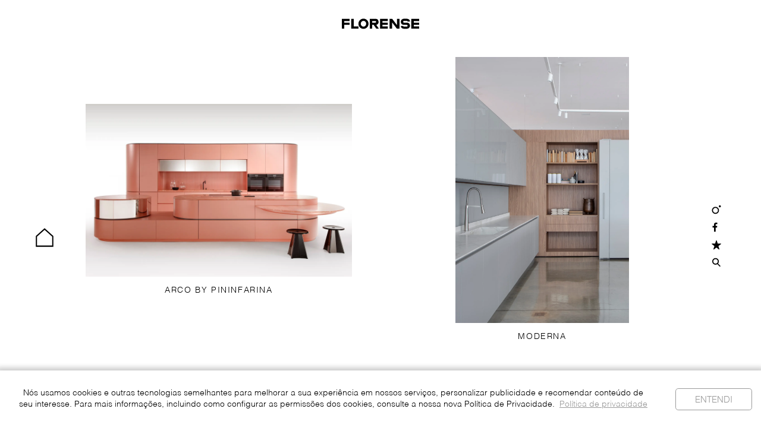

--- FILE ---
content_type: text/html; charset=utf-8
request_url: https://florense.com.br/grupos-de-produtos/cozinhas
body_size: 13976
content:
<!DOCTYPE html><html lang="pt"><head><meta charSet="utf-8"/><meta name="viewport" content="width=device-width"/><link rel="preload" as="image" imagesrcset="/_next/image?url=https%3A%2F%2Frepos.flomagazine.com.br%2Fmedia%2Fimagem%2Fsite2_nauLUBA.jpg&amp;w=640&amp;q=75 640w, /_next/image?url=https%3A%2F%2Frepos.flomagazine.com.br%2Fmedia%2Fimagem%2Fsite2_nauLUBA.jpg&amp;w=750&amp;q=75 750w, /_next/image?url=https%3A%2F%2Frepos.flomagazine.com.br%2Fmedia%2Fimagem%2Fsite2_nauLUBA.jpg&amp;w=828&amp;q=75 828w, /_next/image?url=https%3A%2F%2Frepos.flomagazine.com.br%2Fmedia%2Fimagem%2Fsite2_nauLUBA.jpg&amp;w=1080&amp;q=75 1080w, /_next/image?url=https%3A%2F%2Frepos.flomagazine.com.br%2Fmedia%2Fimagem%2Fsite2_nauLUBA.jpg&amp;w=1200&amp;q=75 1200w, /_next/image?url=https%3A%2F%2Frepos.flomagazine.com.br%2Fmedia%2Fimagem%2Fsite2_nauLUBA.jpg&amp;w=1920&amp;q=75 1920w, /_next/image?url=https%3A%2F%2Frepos.flomagazine.com.br%2Fmedia%2Fimagem%2Fsite2_nauLUBA.jpg&amp;w=2048&amp;q=75 2048w, /_next/image?url=https%3A%2F%2Frepos.flomagazine.com.br%2Fmedia%2Fimagem%2Fsite2_nauLUBA.jpg&amp;w=3840&amp;q=75 3840w" imagesizes="100vw"/><link rel="preload" as="image" imagesrcset="/_next/image?url=https%3A%2F%2Frepos.flomagazine.com.br%2Fmedia%2Fimagem%2Fsite2_ViX7ceL.jpg&amp;w=640&amp;q=75 640w, /_next/image?url=https%3A%2F%2Frepos.flomagazine.com.br%2Fmedia%2Fimagem%2Fsite2_ViX7ceL.jpg&amp;w=750&amp;q=75 750w, /_next/image?url=https%3A%2F%2Frepos.flomagazine.com.br%2Fmedia%2Fimagem%2Fsite2_ViX7ceL.jpg&amp;w=828&amp;q=75 828w, /_next/image?url=https%3A%2F%2Frepos.flomagazine.com.br%2Fmedia%2Fimagem%2Fsite2_ViX7ceL.jpg&amp;w=1080&amp;q=75 1080w, /_next/image?url=https%3A%2F%2Frepos.flomagazine.com.br%2Fmedia%2Fimagem%2Fsite2_ViX7ceL.jpg&amp;w=1200&amp;q=75 1200w, /_next/image?url=https%3A%2F%2Frepos.flomagazine.com.br%2Fmedia%2Fimagem%2Fsite2_ViX7ceL.jpg&amp;w=1920&amp;q=75 1920w, /_next/image?url=https%3A%2F%2Frepos.flomagazine.com.br%2Fmedia%2Fimagem%2Fsite2_ViX7ceL.jpg&amp;w=2048&amp;q=75 2048w, /_next/image?url=https%3A%2F%2Frepos.flomagazine.com.br%2Fmedia%2Fimagem%2Fsite2_ViX7ceL.jpg&amp;w=3840&amp;q=75 3840w" imagesizes="100vw"/><link rel="preload" as="image" imagesrcset="/_next/image?url=https%3A%2F%2Frepos.flomagazine.com.br%2Fmedia%2Fimagem%2FModerna_RGz4o6d.png&amp;w=640&amp;q=75 640w, /_next/image?url=https%3A%2F%2Frepos.flomagazine.com.br%2Fmedia%2Fimagem%2FModerna_RGz4o6d.png&amp;w=750&amp;q=75 750w, /_next/image?url=https%3A%2F%2Frepos.flomagazine.com.br%2Fmedia%2Fimagem%2FModerna_RGz4o6d.png&amp;w=828&amp;q=75 828w, /_next/image?url=https%3A%2F%2Frepos.flomagazine.com.br%2Fmedia%2Fimagem%2FModerna_RGz4o6d.png&amp;w=1080&amp;q=75 1080w, /_next/image?url=https%3A%2F%2Frepos.flomagazine.com.br%2Fmedia%2Fimagem%2FModerna_RGz4o6d.png&amp;w=1200&amp;q=75 1200w, /_next/image?url=https%3A%2F%2Frepos.flomagazine.com.br%2Fmedia%2Fimagem%2FModerna_RGz4o6d.png&amp;w=1920&amp;q=75 1920w, /_next/image?url=https%3A%2F%2Frepos.flomagazine.com.br%2Fmedia%2Fimagem%2FModerna_RGz4o6d.png&amp;w=2048&amp;q=75 2048w, /_next/image?url=https%3A%2F%2Frepos.flomagazine.com.br%2Fmedia%2Fimagem%2FModerna_RGz4o6d.png&amp;w=3840&amp;q=75 3840w" imagesizes="100vw"/><link rel="preload" as="image" imagesrcset="/_next/image?url=https%3A%2F%2Frepos.flomagazine.com.br%2Fmedia%2Fimagem%2FModerna_GYRxwFQ.png&amp;w=640&amp;q=75 640w, /_next/image?url=https%3A%2F%2Frepos.flomagazine.com.br%2Fmedia%2Fimagem%2FModerna_GYRxwFQ.png&amp;w=750&amp;q=75 750w, /_next/image?url=https%3A%2F%2Frepos.flomagazine.com.br%2Fmedia%2Fimagem%2FModerna_GYRxwFQ.png&amp;w=828&amp;q=75 828w, /_next/image?url=https%3A%2F%2Frepos.flomagazine.com.br%2Fmedia%2Fimagem%2FModerna_GYRxwFQ.png&amp;w=1080&amp;q=75 1080w, /_next/image?url=https%3A%2F%2Frepos.flomagazine.com.br%2Fmedia%2Fimagem%2FModerna_GYRxwFQ.png&amp;w=1200&amp;q=75 1200w, /_next/image?url=https%3A%2F%2Frepos.flomagazine.com.br%2Fmedia%2Fimagem%2FModerna_GYRxwFQ.png&amp;w=1920&amp;q=75 1920w, /_next/image?url=https%3A%2F%2Frepos.flomagazine.com.br%2Fmedia%2Fimagem%2FModerna_GYRxwFQ.png&amp;w=2048&amp;q=75 2048w, /_next/image?url=https%3A%2F%2Frepos.flomagazine.com.br%2Fmedia%2Fimagem%2FModerna_GYRxwFQ.png&amp;w=3840&amp;q=75 3840w" imagesizes="100vw"/><link rel="preload" as="image" imagesrcset="/_next/image?url=https%3A%2F%2Frepos.flomagazine.com.br%2Fmedia%2Fimagem%2FFlorense_12_gAGRy7I.jpg&amp;w=640&amp;q=75 640w, /_next/image?url=https%3A%2F%2Frepos.flomagazine.com.br%2Fmedia%2Fimagem%2FFlorense_12_gAGRy7I.jpg&amp;w=750&amp;q=75 750w, /_next/image?url=https%3A%2F%2Frepos.flomagazine.com.br%2Fmedia%2Fimagem%2FFlorense_12_gAGRy7I.jpg&amp;w=828&amp;q=75 828w, /_next/image?url=https%3A%2F%2Frepos.flomagazine.com.br%2Fmedia%2Fimagem%2FFlorense_12_gAGRy7I.jpg&amp;w=1080&amp;q=75 1080w, /_next/image?url=https%3A%2F%2Frepos.flomagazine.com.br%2Fmedia%2Fimagem%2FFlorense_12_gAGRy7I.jpg&amp;w=1200&amp;q=75 1200w, /_next/image?url=https%3A%2F%2Frepos.flomagazine.com.br%2Fmedia%2Fimagem%2FFlorense_12_gAGRy7I.jpg&amp;w=1920&amp;q=75 1920w, /_next/image?url=https%3A%2F%2Frepos.flomagazine.com.br%2Fmedia%2Fimagem%2FFlorense_12_gAGRy7I.jpg&amp;w=2048&amp;q=75 2048w, /_next/image?url=https%3A%2F%2Frepos.flomagazine.com.br%2Fmedia%2Fimagem%2FFlorense_12_gAGRy7I.jpg&amp;w=3840&amp;q=75 3840w" imagesizes="100vw"/><link rel="preload" as="image" imagesrcset="/_next/image?url=https%3A%2F%2Frepos.flomagazine.com.br%2Fmedia%2Fimagem%2FFlorense_12_kCQNmKu.jpg&amp;w=640&amp;q=75 640w, /_next/image?url=https%3A%2F%2Frepos.flomagazine.com.br%2Fmedia%2Fimagem%2FFlorense_12_kCQNmKu.jpg&amp;w=750&amp;q=75 750w, /_next/image?url=https%3A%2F%2Frepos.flomagazine.com.br%2Fmedia%2Fimagem%2FFlorense_12_kCQNmKu.jpg&amp;w=828&amp;q=75 828w, /_next/image?url=https%3A%2F%2Frepos.flomagazine.com.br%2Fmedia%2Fimagem%2FFlorense_12_kCQNmKu.jpg&amp;w=1080&amp;q=75 1080w, /_next/image?url=https%3A%2F%2Frepos.flomagazine.com.br%2Fmedia%2Fimagem%2FFlorense_12_kCQNmKu.jpg&amp;w=1200&amp;q=75 1200w, /_next/image?url=https%3A%2F%2Frepos.flomagazine.com.br%2Fmedia%2Fimagem%2FFlorense_12_kCQNmKu.jpg&amp;w=1920&amp;q=75 1920w, /_next/image?url=https%3A%2F%2Frepos.flomagazine.com.br%2Fmedia%2Fimagem%2FFlorense_12_kCQNmKu.jpg&amp;w=2048&amp;q=75 2048w, /_next/image?url=https%3A%2F%2Frepos.flomagazine.com.br%2Fmedia%2Fimagem%2FFlorense_12_kCQNmKu.jpg&amp;w=3840&amp;q=75 3840w" imagesizes="100vw"/><link rel="preload" as="image" imagesrcset="/_next/image?url=https%3A%2F%2Frepos.flomagazine.com.br%2Fmedia%2Fimagem%2FCozinhas48_3jp2t5Y.jpg&amp;w=640&amp;q=75 640w, /_next/image?url=https%3A%2F%2Frepos.flomagazine.com.br%2Fmedia%2Fimagem%2FCozinhas48_3jp2t5Y.jpg&amp;w=750&amp;q=75 750w, /_next/image?url=https%3A%2F%2Frepos.flomagazine.com.br%2Fmedia%2Fimagem%2FCozinhas48_3jp2t5Y.jpg&amp;w=828&amp;q=75 828w, /_next/image?url=https%3A%2F%2Frepos.flomagazine.com.br%2Fmedia%2Fimagem%2FCozinhas48_3jp2t5Y.jpg&amp;w=1080&amp;q=75 1080w, /_next/image?url=https%3A%2F%2Frepos.flomagazine.com.br%2Fmedia%2Fimagem%2FCozinhas48_3jp2t5Y.jpg&amp;w=1200&amp;q=75 1200w, /_next/image?url=https%3A%2F%2Frepos.flomagazine.com.br%2Fmedia%2Fimagem%2FCozinhas48_3jp2t5Y.jpg&amp;w=1920&amp;q=75 1920w, /_next/image?url=https%3A%2F%2Frepos.flomagazine.com.br%2Fmedia%2Fimagem%2FCozinhas48_3jp2t5Y.jpg&amp;w=2048&amp;q=75 2048w, /_next/image?url=https%3A%2F%2Frepos.flomagazine.com.br%2Fmedia%2Fimagem%2FCozinhas48_3jp2t5Y.jpg&amp;w=3840&amp;q=75 3840w" imagesizes="100vw"/><link rel="preload" as="image" imagesrcset="/_next/image?url=https%3A%2F%2Frepos.flomagazine.com.br%2Fmedia%2Fimagem%2FCozinhas48_r1d8DDr.jpg&amp;w=640&amp;q=75 640w, /_next/image?url=https%3A%2F%2Frepos.flomagazine.com.br%2Fmedia%2Fimagem%2FCozinhas48_r1d8DDr.jpg&amp;w=750&amp;q=75 750w, /_next/image?url=https%3A%2F%2Frepos.flomagazine.com.br%2Fmedia%2Fimagem%2FCozinhas48_r1d8DDr.jpg&amp;w=828&amp;q=75 828w, /_next/image?url=https%3A%2F%2Frepos.flomagazine.com.br%2Fmedia%2Fimagem%2FCozinhas48_r1d8DDr.jpg&amp;w=1080&amp;q=75 1080w, /_next/image?url=https%3A%2F%2Frepos.flomagazine.com.br%2Fmedia%2Fimagem%2FCozinhas48_r1d8DDr.jpg&amp;w=1200&amp;q=75 1200w, /_next/image?url=https%3A%2F%2Frepos.flomagazine.com.br%2Fmedia%2Fimagem%2FCozinhas48_r1d8DDr.jpg&amp;w=1920&amp;q=75 1920w, /_next/image?url=https%3A%2F%2Frepos.flomagazine.com.br%2Fmedia%2Fimagem%2FCozinhas48_r1d8DDr.jpg&amp;w=2048&amp;q=75 2048w, /_next/image?url=https%3A%2F%2Frepos.flomagazine.com.br%2Fmedia%2Fimagem%2FCozinhas48_r1d8DDr.jpg&amp;w=3840&amp;q=75 3840w" imagesizes="100vw"/><link rel="preload" as="image" imagesrcset="/_next/image?url=https%3A%2F%2Frepos.flomagazine.com.br%2Fmedia%2Fimagem%2FBola_4rO7ANK.png&amp;w=640&amp;q=75 640w, /_next/image?url=https%3A%2F%2Frepos.flomagazine.com.br%2Fmedia%2Fimagem%2FBola_4rO7ANK.png&amp;w=750&amp;q=75 750w, /_next/image?url=https%3A%2F%2Frepos.flomagazine.com.br%2Fmedia%2Fimagem%2FBola_4rO7ANK.png&amp;w=828&amp;q=75 828w, /_next/image?url=https%3A%2F%2Frepos.flomagazine.com.br%2Fmedia%2Fimagem%2FBola_4rO7ANK.png&amp;w=1080&amp;q=75 1080w, /_next/image?url=https%3A%2F%2Frepos.flomagazine.com.br%2Fmedia%2Fimagem%2FBola_4rO7ANK.png&amp;w=1200&amp;q=75 1200w, /_next/image?url=https%3A%2F%2Frepos.flomagazine.com.br%2Fmedia%2Fimagem%2FBola_4rO7ANK.png&amp;w=1920&amp;q=75 1920w, /_next/image?url=https%3A%2F%2Frepos.flomagazine.com.br%2Fmedia%2Fimagem%2FBola_4rO7ANK.png&amp;w=2048&amp;q=75 2048w, /_next/image?url=https%3A%2F%2Frepos.flomagazine.com.br%2Fmedia%2Fimagem%2FBola_4rO7ANK.png&amp;w=3840&amp;q=75 3840w" imagesizes="100vw"/><link rel="preload" as="image" imagesrcset="/_next/image?url=https%3A%2F%2Frepos.flomagazine.com.br%2Fmedia%2Fimagem%2FBola_vNKPe3y.png&amp;w=640&amp;q=75 640w, /_next/image?url=https%3A%2F%2Frepos.flomagazine.com.br%2Fmedia%2Fimagem%2FBola_vNKPe3y.png&amp;w=750&amp;q=75 750w, /_next/image?url=https%3A%2F%2Frepos.flomagazine.com.br%2Fmedia%2Fimagem%2FBola_vNKPe3y.png&amp;w=828&amp;q=75 828w, /_next/image?url=https%3A%2F%2Frepos.flomagazine.com.br%2Fmedia%2Fimagem%2FBola_vNKPe3y.png&amp;w=1080&amp;q=75 1080w, /_next/image?url=https%3A%2F%2Frepos.flomagazine.com.br%2Fmedia%2Fimagem%2FBola_vNKPe3y.png&amp;w=1200&amp;q=75 1200w, /_next/image?url=https%3A%2F%2Frepos.flomagazine.com.br%2Fmedia%2Fimagem%2FBola_vNKPe3y.png&amp;w=1920&amp;q=75 1920w, /_next/image?url=https%3A%2F%2Frepos.flomagazine.com.br%2Fmedia%2Fimagem%2FBola_vNKPe3y.png&amp;w=2048&amp;q=75 2048w, /_next/image?url=https%3A%2F%2Frepos.flomagazine.com.br%2Fmedia%2Fimagem%2FBola_vNKPe3y.png&amp;w=3840&amp;q=75 3840w" imagesizes="100vw"/><link rel="preload" as="image" imagesrcset="/_next/image?url=https%3A%2F%2Frepos.flomagazine.com.br%2Fmedia%2Fimagem%2FCozinhas37_LhNdezu.jpg&amp;w=640&amp;q=75 640w, /_next/image?url=https%3A%2F%2Frepos.flomagazine.com.br%2Fmedia%2Fimagem%2FCozinhas37_LhNdezu.jpg&amp;w=750&amp;q=75 750w, /_next/image?url=https%3A%2F%2Frepos.flomagazine.com.br%2Fmedia%2Fimagem%2FCozinhas37_LhNdezu.jpg&amp;w=828&amp;q=75 828w, /_next/image?url=https%3A%2F%2Frepos.flomagazine.com.br%2Fmedia%2Fimagem%2FCozinhas37_LhNdezu.jpg&amp;w=1080&amp;q=75 1080w, /_next/image?url=https%3A%2F%2Frepos.flomagazine.com.br%2Fmedia%2Fimagem%2FCozinhas37_LhNdezu.jpg&amp;w=1200&amp;q=75 1200w, /_next/image?url=https%3A%2F%2Frepos.flomagazine.com.br%2Fmedia%2Fimagem%2FCozinhas37_LhNdezu.jpg&amp;w=1920&amp;q=75 1920w, /_next/image?url=https%3A%2F%2Frepos.flomagazine.com.br%2Fmedia%2Fimagem%2FCozinhas37_LhNdezu.jpg&amp;w=2048&amp;q=75 2048w, /_next/image?url=https%3A%2F%2Frepos.flomagazine.com.br%2Fmedia%2Fimagem%2FCozinhas37_LhNdezu.jpg&amp;w=3840&amp;q=75 3840w" imagesizes="100vw"/><link rel="preload" as="image" imagesrcset="/_next/image?url=https%3A%2F%2Frepos.flomagazine.com.br%2Fmedia%2Fimagem%2FCozinhas37.jpg&amp;w=640&amp;q=75 640w, /_next/image?url=https%3A%2F%2Frepos.flomagazine.com.br%2Fmedia%2Fimagem%2FCozinhas37.jpg&amp;w=750&amp;q=75 750w, /_next/image?url=https%3A%2F%2Frepos.flomagazine.com.br%2Fmedia%2Fimagem%2FCozinhas37.jpg&amp;w=828&amp;q=75 828w, /_next/image?url=https%3A%2F%2Frepos.flomagazine.com.br%2Fmedia%2Fimagem%2FCozinhas37.jpg&amp;w=1080&amp;q=75 1080w, /_next/image?url=https%3A%2F%2Frepos.flomagazine.com.br%2Fmedia%2Fimagem%2FCozinhas37.jpg&amp;w=1200&amp;q=75 1200w, /_next/image?url=https%3A%2F%2Frepos.flomagazine.com.br%2Fmedia%2Fimagem%2FCozinhas37.jpg&amp;w=1920&amp;q=75 1920w, /_next/image?url=https%3A%2F%2Frepos.flomagazine.com.br%2Fmedia%2Fimagem%2FCozinhas37.jpg&amp;w=2048&amp;q=75 2048w, /_next/image?url=https%3A%2F%2Frepos.flomagazine.com.br%2Fmedia%2Fimagem%2FCozinhas37.jpg&amp;w=3840&amp;q=75 3840w" imagesizes="100vw"/><link rel="preload" as="image" imagesrcset="/_next/image?url=https%3A%2F%2Frepos.flomagazine.com.br%2Fmedia%2Fimagem%2FFlorense_5_9cInf9u.jpg&amp;w=640&amp;q=75 640w, /_next/image?url=https%3A%2F%2Frepos.flomagazine.com.br%2Fmedia%2Fimagem%2FFlorense_5_9cInf9u.jpg&amp;w=750&amp;q=75 750w, /_next/image?url=https%3A%2F%2Frepos.flomagazine.com.br%2Fmedia%2Fimagem%2FFlorense_5_9cInf9u.jpg&amp;w=828&amp;q=75 828w, /_next/image?url=https%3A%2F%2Frepos.flomagazine.com.br%2Fmedia%2Fimagem%2FFlorense_5_9cInf9u.jpg&amp;w=1080&amp;q=75 1080w, /_next/image?url=https%3A%2F%2Frepos.flomagazine.com.br%2Fmedia%2Fimagem%2FFlorense_5_9cInf9u.jpg&amp;w=1200&amp;q=75 1200w, /_next/image?url=https%3A%2F%2Frepos.flomagazine.com.br%2Fmedia%2Fimagem%2FFlorense_5_9cInf9u.jpg&amp;w=1920&amp;q=75 1920w, /_next/image?url=https%3A%2F%2Frepos.flomagazine.com.br%2Fmedia%2Fimagem%2FFlorense_5_9cInf9u.jpg&amp;w=2048&amp;q=75 2048w, /_next/image?url=https%3A%2F%2Frepos.flomagazine.com.br%2Fmedia%2Fimagem%2FFlorense_5_9cInf9u.jpg&amp;w=3840&amp;q=75 3840w" imagesizes="100vw"/><link rel="preload" as="image" imagesrcset="/_next/image?url=https%3A%2F%2Frepos.flomagazine.com.br%2Fmedia%2Fimagem%2FFlorense_5.jpg&amp;w=640&amp;q=75 640w, /_next/image?url=https%3A%2F%2Frepos.flomagazine.com.br%2Fmedia%2Fimagem%2FFlorense_5.jpg&amp;w=750&amp;q=75 750w, /_next/image?url=https%3A%2F%2Frepos.flomagazine.com.br%2Fmedia%2Fimagem%2FFlorense_5.jpg&amp;w=828&amp;q=75 828w, /_next/image?url=https%3A%2F%2Frepos.flomagazine.com.br%2Fmedia%2Fimagem%2FFlorense_5.jpg&amp;w=1080&amp;q=75 1080w, /_next/image?url=https%3A%2F%2Frepos.flomagazine.com.br%2Fmedia%2Fimagem%2FFlorense_5.jpg&amp;w=1200&amp;q=75 1200w, /_next/image?url=https%3A%2F%2Frepos.flomagazine.com.br%2Fmedia%2Fimagem%2FFlorense_5.jpg&amp;w=1920&amp;q=75 1920w, /_next/image?url=https%3A%2F%2Frepos.flomagazine.com.br%2Fmedia%2Fimagem%2FFlorense_5.jpg&amp;w=2048&amp;q=75 2048w, /_next/image?url=https%3A%2F%2Frepos.flomagazine.com.br%2Fmedia%2Fimagem%2FFlorense_5.jpg&amp;w=3840&amp;q=75 3840w" imagesizes="100vw"/><link rel="preload" as="image" imagesrcset="/_next/image?url=https%3A%2F%2Frepos.flomagazine.com.br%2Fmedia%2Fimagem%2FFlorense_27_ndHCPkZ.jpg&amp;w=640&amp;q=75 640w, /_next/image?url=https%3A%2F%2Frepos.flomagazine.com.br%2Fmedia%2Fimagem%2FFlorense_27_ndHCPkZ.jpg&amp;w=750&amp;q=75 750w, /_next/image?url=https%3A%2F%2Frepos.flomagazine.com.br%2Fmedia%2Fimagem%2FFlorense_27_ndHCPkZ.jpg&amp;w=828&amp;q=75 828w, /_next/image?url=https%3A%2F%2Frepos.flomagazine.com.br%2Fmedia%2Fimagem%2FFlorense_27_ndHCPkZ.jpg&amp;w=1080&amp;q=75 1080w, /_next/image?url=https%3A%2F%2Frepos.flomagazine.com.br%2Fmedia%2Fimagem%2FFlorense_27_ndHCPkZ.jpg&amp;w=1200&amp;q=75 1200w, /_next/image?url=https%3A%2F%2Frepos.flomagazine.com.br%2Fmedia%2Fimagem%2FFlorense_27_ndHCPkZ.jpg&amp;w=1920&amp;q=75 1920w, /_next/image?url=https%3A%2F%2Frepos.flomagazine.com.br%2Fmedia%2Fimagem%2FFlorense_27_ndHCPkZ.jpg&amp;w=2048&amp;q=75 2048w, /_next/image?url=https%3A%2F%2Frepos.flomagazine.com.br%2Fmedia%2Fimagem%2FFlorense_27_ndHCPkZ.jpg&amp;w=3840&amp;q=75 3840w" imagesizes="100vw"/><link rel="preload" as="image" imagesrcset="/_next/image?url=https%3A%2F%2Frepos.flomagazine.com.br%2Fmedia%2Fimagem%2FFlorense_27_R9Aew9K.jpg&amp;w=640&amp;q=75 640w, /_next/image?url=https%3A%2F%2Frepos.flomagazine.com.br%2Fmedia%2Fimagem%2FFlorense_27_R9Aew9K.jpg&amp;w=750&amp;q=75 750w, /_next/image?url=https%3A%2F%2Frepos.flomagazine.com.br%2Fmedia%2Fimagem%2FFlorense_27_R9Aew9K.jpg&amp;w=828&amp;q=75 828w, /_next/image?url=https%3A%2F%2Frepos.flomagazine.com.br%2Fmedia%2Fimagem%2FFlorense_27_R9Aew9K.jpg&amp;w=1080&amp;q=75 1080w, /_next/image?url=https%3A%2F%2Frepos.flomagazine.com.br%2Fmedia%2Fimagem%2FFlorense_27_R9Aew9K.jpg&amp;w=1200&amp;q=75 1200w, /_next/image?url=https%3A%2F%2Frepos.flomagazine.com.br%2Fmedia%2Fimagem%2FFlorense_27_R9Aew9K.jpg&amp;w=1920&amp;q=75 1920w, /_next/image?url=https%3A%2F%2Frepos.flomagazine.com.br%2Fmedia%2Fimagem%2FFlorense_27_R9Aew9K.jpg&amp;w=2048&amp;q=75 2048w, /_next/image?url=https%3A%2F%2Frepos.flomagazine.com.br%2Fmedia%2Fimagem%2FFlorense_27_R9Aew9K.jpg&amp;w=3840&amp;q=75 3840w" imagesizes="100vw"/><link rel="preload" as="image" imagesrcset="/_next/image?url=https%3A%2F%2Frepos.flomagazine.com.br%2Fmedia%2Fimagem%2FFLOAIR_HlkuuBt.png&amp;w=640&amp;q=75 640w, /_next/image?url=https%3A%2F%2Frepos.flomagazine.com.br%2Fmedia%2Fimagem%2FFLOAIR_HlkuuBt.png&amp;w=750&amp;q=75 750w, /_next/image?url=https%3A%2F%2Frepos.flomagazine.com.br%2Fmedia%2Fimagem%2FFLOAIR_HlkuuBt.png&amp;w=828&amp;q=75 828w, /_next/image?url=https%3A%2F%2Frepos.flomagazine.com.br%2Fmedia%2Fimagem%2FFLOAIR_HlkuuBt.png&amp;w=1080&amp;q=75 1080w, /_next/image?url=https%3A%2F%2Frepos.flomagazine.com.br%2Fmedia%2Fimagem%2FFLOAIR_HlkuuBt.png&amp;w=1200&amp;q=75 1200w, /_next/image?url=https%3A%2F%2Frepos.flomagazine.com.br%2Fmedia%2Fimagem%2FFLOAIR_HlkuuBt.png&amp;w=1920&amp;q=75 1920w, /_next/image?url=https%3A%2F%2Frepos.flomagazine.com.br%2Fmedia%2Fimagem%2FFLOAIR_HlkuuBt.png&amp;w=2048&amp;q=75 2048w, /_next/image?url=https%3A%2F%2Frepos.flomagazine.com.br%2Fmedia%2Fimagem%2FFLOAIR_HlkuuBt.png&amp;w=3840&amp;q=75 3840w" imagesizes="100vw"/><link rel="preload" as="image" imagesrcset="/_next/image?url=https%3A%2F%2Frepos.flomagazine.com.br%2Fmedia%2Fimagem%2FFLOAIR_7tJHepb.png&amp;w=640&amp;q=75 640w, /_next/image?url=https%3A%2F%2Frepos.flomagazine.com.br%2Fmedia%2Fimagem%2FFLOAIR_7tJHepb.png&amp;w=750&amp;q=75 750w, /_next/image?url=https%3A%2F%2Frepos.flomagazine.com.br%2Fmedia%2Fimagem%2FFLOAIR_7tJHepb.png&amp;w=828&amp;q=75 828w, /_next/image?url=https%3A%2F%2Frepos.flomagazine.com.br%2Fmedia%2Fimagem%2FFLOAIR_7tJHepb.png&amp;w=1080&amp;q=75 1080w, /_next/image?url=https%3A%2F%2Frepos.flomagazine.com.br%2Fmedia%2Fimagem%2FFLOAIR_7tJHepb.png&amp;w=1200&amp;q=75 1200w, /_next/image?url=https%3A%2F%2Frepos.flomagazine.com.br%2Fmedia%2Fimagem%2FFLOAIR_7tJHepb.png&amp;w=1920&amp;q=75 1920w, /_next/image?url=https%3A%2F%2Frepos.flomagazine.com.br%2Fmedia%2Fimagem%2FFLOAIR_7tJHepb.png&amp;w=2048&amp;q=75 2048w, /_next/image?url=https%3A%2F%2Frepos.flomagazine.com.br%2Fmedia%2Fimagem%2FFLOAIR_7tJHepb.png&amp;w=3840&amp;q=75 3840w" imagesizes="100vw"/><link rel="preload" as="image" imagesrcset="/_next/image?url=https%3A%2F%2Frepos.flomagazine.com.br%2Fmedia%2Fimagem%2FVetrata_K5YQKgB.png&amp;w=640&amp;q=75 640w, /_next/image?url=https%3A%2F%2Frepos.flomagazine.com.br%2Fmedia%2Fimagem%2FVetrata_K5YQKgB.png&amp;w=750&amp;q=75 750w, /_next/image?url=https%3A%2F%2Frepos.flomagazine.com.br%2Fmedia%2Fimagem%2FVetrata_K5YQKgB.png&amp;w=828&amp;q=75 828w, /_next/image?url=https%3A%2F%2Frepos.flomagazine.com.br%2Fmedia%2Fimagem%2FVetrata_K5YQKgB.png&amp;w=1080&amp;q=75 1080w, /_next/image?url=https%3A%2F%2Frepos.flomagazine.com.br%2Fmedia%2Fimagem%2FVetrata_K5YQKgB.png&amp;w=1200&amp;q=75 1200w, /_next/image?url=https%3A%2F%2Frepos.flomagazine.com.br%2Fmedia%2Fimagem%2FVetrata_K5YQKgB.png&amp;w=1920&amp;q=75 1920w, /_next/image?url=https%3A%2F%2Frepos.flomagazine.com.br%2Fmedia%2Fimagem%2FVetrata_K5YQKgB.png&amp;w=2048&amp;q=75 2048w, /_next/image?url=https%3A%2F%2Frepos.flomagazine.com.br%2Fmedia%2Fimagem%2FVetrata_K5YQKgB.png&amp;w=3840&amp;q=75 3840w" imagesizes="100vw"/><link rel="preload" as="image" imagesrcset="/_next/image?url=https%3A%2F%2Frepos.flomagazine.com.br%2Fmedia%2Fimagem%2FVetrata_jaSG9j1.png&amp;w=640&amp;q=75 640w, /_next/image?url=https%3A%2F%2Frepos.flomagazine.com.br%2Fmedia%2Fimagem%2FVetrata_jaSG9j1.png&amp;w=750&amp;q=75 750w, /_next/image?url=https%3A%2F%2Frepos.flomagazine.com.br%2Fmedia%2Fimagem%2FVetrata_jaSG9j1.png&amp;w=828&amp;q=75 828w, /_next/image?url=https%3A%2F%2Frepos.flomagazine.com.br%2Fmedia%2Fimagem%2FVetrata_jaSG9j1.png&amp;w=1080&amp;q=75 1080w, /_next/image?url=https%3A%2F%2Frepos.flomagazine.com.br%2Fmedia%2Fimagem%2FVetrata_jaSG9j1.png&amp;w=1200&amp;q=75 1200w, /_next/image?url=https%3A%2F%2Frepos.flomagazine.com.br%2Fmedia%2Fimagem%2FVetrata_jaSG9j1.png&amp;w=1920&amp;q=75 1920w, /_next/image?url=https%3A%2F%2Frepos.flomagazine.com.br%2Fmedia%2Fimagem%2FVetrata_jaSG9j1.png&amp;w=2048&amp;q=75 2048w, /_next/image?url=https%3A%2F%2Frepos.flomagazine.com.br%2Fmedia%2Fimagem%2FVetrata_jaSG9j1.png&amp;w=3840&amp;q=75 3840w" imagesizes="100vw"/><link rel="preload" as="image" imagesrcset="/_next/image?url=https%3A%2F%2Frepos.flomagazine.com.br%2Fmedia%2Fimagem%2FCozinhas69_91r3lMC.jpg&amp;w=640&amp;q=75 640w, /_next/image?url=https%3A%2F%2Frepos.flomagazine.com.br%2Fmedia%2Fimagem%2FCozinhas69_91r3lMC.jpg&amp;w=750&amp;q=75 750w, /_next/image?url=https%3A%2F%2Frepos.flomagazine.com.br%2Fmedia%2Fimagem%2FCozinhas69_91r3lMC.jpg&amp;w=828&amp;q=75 828w, /_next/image?url=https%3A%2F%2Frepos.flomagazine.com.br%2Fmedia%2Fimagem%2FCozinhas69_91r3lMC.jpg&amp;w=1080&amp;q=75 1080w, /_next/image?url=https%3A%2F%2Frepos.flomagazine.com.br%2Fmedia%2Fimagem%2FCozinhas69_91r3lMC.jpg&amp;w=1200&amp;q=75 1200w, /_next/image?url=https%3A%2F%2Frepos.flomagazine.com.br%2Fmedia%2Fimagem%2FCozinhas69_91r3lMC.jpg&amp;w=1920&amp;q=75 1920w, /_next/image?url=https%3A%2F%2Frepos.flomagazine.com.br%2Fmedia%2Fimagem%2FCozinhas69_91r3lMC.jpg&amp;w=2048&amp;q=75 2048w, /_next/image?url=https%3A%2F%2Frepos.flomagazine.com.br%2Fmedia%2Fimagem%2FCozinhas69_91r3lMC.jpg&amp;w=3840&amp;q=75 3840w" imagesizes="100vw"/><link rel="preload" as="image" imagesrcset="/_next/image?url=https%3A%2F%2Frepos.flomagazine.com.br%2Fmedia%2Fimagem%2FCozinhas69.jpg&amp;w=640&amp;q=75 640w, /_next/image?url=https%3A%2F%2Frepos.flomagazine.com.br%2Fmedia%2Fimagem%2FCozinhas69.jpg&amp;w=750&amp;q=75 750w, /_next/image?url=https%3A%2F%2Frepos.flomagazine.com.br%2Fmedia%2Fimagem%2FCozinhas69.jpg&amp;w=828&amp;q=75 828w, /_next/image?url=https%3A%2F%2Frepos.flomagazine.com.br%2Fmedia%2Fimagem%2FCozinhas69.jpg&amp;w=1080&amp;q=75 1080w, /_next/image?url=https%3A%2F%2Frepos.flomagazine.com.br%2Fmedia%2Fimagem%2FCozinhas69.jpg&amp;w=1200&amp;q=75 1200w, /_next/image?url=https%3A%2F%2Frepos.flomagazine.com.br%2Fmedia%2Fimagem%2FCozinhas69.jpg&amp;w=1920&amp;q=75 1920w, /_next/image?url=https%3A%2F%2Frepos.flomagazine.com.br%2Fmedia%2Fimagem%2FCozinhas69.jpg&amp;w=2048&amp;q=75 2048w, /_next/image?url=https%3A%2F%2Frepos.flomagazine.com.br%2Fmedia%2Fimagem%2FCozinhas69.jpg&amp;w=3840&amp;q=75 3840w" imagesizes="100vw"/><link rel="preload" as="image" imagesrcset="/_next/image?url=https%3A%2F%2Frepos.flomagazine.com.br%2Fmedia%2Fimagem%2FFlorense_3_EzonLLm.jpg&amp;w=640&amp;q=75 640w, /_next/image?url=https%3A%2F%2Frepos.flomagazine.com.br%2Fmedia%2Fimagem%2FFlorense_3_EzonLLm.jpg&amp;w=750&amp;q=75 750w, /_next/image?url=https%3A%2F%2Frepos.flomagazine.com.br%2Fmedia%2Fimagem%2FFlorense_3_EzonLLm.jpg&amp;w=828&amp;q=75 828w, /_next/image?url=https%3A%2F%2Frepos.flomagazine.com.br%2Fmedia%2Fimagem%2FFlorense_3_EzonLLm.jpg&amp;w=1080&amp;q=75 1080w, /_next/image?url=https%3A%2F%2Frepos.flomagazine.com.br%2Fmedia%2Fimagem%2FFlorense_3_EzonLLm.jpg&amp;w=1200&amp;q=75 1200w, /_next/image?url=https%3A%2F%2Frepos.flomagazine.com.br%2Fmedia%2Fimagem%2FFlorense_3_EzonLLm.jpg&amp;w=1920&amp;q=75 1920w, /_next/image?url=https%3A%2F%2Frepos.flomagazine.com.br%2Fmedia%2Fimagem%2FFlorense_3_EzonLLm.jpg&amp;w=2048&amp;q=75 2048w, /_next/image?url=https%3A%2F%2Frepos.flomagazine.com.br%2Fmedia%2Fimagem%2FFlorense_3_EzonLLm.jpg&amp;w=3840&amp;q=75 3840w" imagesizes="100vw"/><link rel="preload" as="image" imagesrcset="/_next/image?url=https%3A%2F%2Frepos.flomagazine.com.br%2Fmedia%2Fimagem%2FFlorense_3.jpg&amp;w=640&amp;q=75 640w, /_next/image?url=https%3A%2F%2Frepos.flomagazine.com.br%2Fmedia%2Fimagem%2FFlorense_3.jpg&amp;w=750&amp;q=75 750w, /_next/image?url=https%3A%2F%2Frepos.flomagazine.com.br%2Fmedia%2Fimagem%2FFlorense_3.jpg&amp;w=828&amp;q=75 828w, /_next/image?url=https%3A%2F%2Frepos.flomagazine.com.br%2Fmedia%2Fimagem%2FFlorense_3.jpg&amp;w=1080&amp;q=75 1080w, /_next/image?url=https%3A%2F%2Frepos.flomagazine.com.br%2Fmedia%2Fimagem%2FFlorense_3.jpg&amp;w=1200&amp;q=75 1200w, /_next/image?url=https%3A%2F%2Frepos.flomagazine.com.br%2Fmedia%2Fimagem%2FFlorense_3.jpg&amp;w=1920&amp;q=75 1920w, /_next/image?url=https%3A%2F%2Frepos.flomagazine.com.br%2Fmedia%2Fimagem%2FFlorense_3.jpg&amp;w=2048&amp;q=75 2048w, /_next/image?url=https%3A%2F%2Frepos.flomagazine.com.br%2Fmedia%2Fimagem%2FFlorense_3.jpg&amp;w=3840&amp;q=75 3840w" imagesizes="100vw"/><link rel="preload" as="image" imagesrcset="/_next/image?url=https%3A%2F%2Frepos.flomagazine.com.br%2Fmedia%2Fimagem%2FCozinhas73_pwBaUYv.jpg&amp;w=640&amp;q=75 640w, /_next/image?url=https%3A%2F%2Frepos.flomagazine.com.br%2Fmedia%2Fimagem%2FCozinhas73_pwBaUYv.jpg&amp;w=750&amp;q=75 750w, /_next/image?url=https%3A%2F%2Frepos.flomagazine.com.br%2Fmedia%2Fimagem%2FCozinhas73_pwBaUYv.jpg&amp;w=828&amp;q=75 828w, /_next/image?url=https%3A%2F%2Frepos.flomagazine.com.br%2Fmedia%2Fimagem%2FCozinhas73_pwBaUYv.jpg&amp;w=1080&amp;q=75 1080w, /_next/image?url=https%3A%2F%2Frepos.flomagazine.com.br%2Fmedia%2Fimagem%2FCozinhas73_pwBaUYv.jpg&amp;w=1200&amp;q=75 1200w, /_next/image?url=https%3A%2F%2Frepos.flomagazine.com.br%2Fmedia%2Fimagem%2FCozinhas73_pwBaUYv.jpg&amp;w=1920&amp;q=75 1920w, /_next/image?url=https%3A%2F%2Frepos.flomagazine.com.br%2Fmedia%2Fimagem%2FCozinhas73_pwBaUYv.jpg&amp;w=2048&amp;q=75 2048w, /_next/image?url=https%3A%2F%2Frepos.flomagazine.com.br%2Fmedia%2Fimagem%2FCozinhas73_pwBaUYv.jpg&amp;w=3840&amp;q=75 3840w" imagesizes="100vw"/><link rel="preload" as="image" imagesrcset="/_next/image?url=https%3A%2F%2Frepos.flomagazine.com.br%2Fmedia%2Fimagem%2FCozinhas73_P6q24n2.jpg&amp;w=640&amp;q=75 640w, /_next/image?url=https%3A%2F%2Frepos.flomagazine.com.br%2Fmedia%2Fimagem%2FCozinhas73_P6q24n2.jpg&amp;w=750&amp;q=75 750w, /_next/image?url=https%3A%2F%2Frepos.flomagazine.com.br%2Fmedia%2Fimagem%2FCozinhas73_P6q24n2.jpg&amp;w=828&amp;q=75 828w, /_next/image?url=https%3A%2F%2Frepos.flomagazine.com.br%2Fmedia%2Fimagem%2FCozinhas73_P6q24n2.jpg&amp;w=1080&amp;q=75 1080w, /_next/image?url=https%3A%2F%2Frepos.flomagazine.com.br%2Fmedia%2Fimagem%2FCozinhas73_P6q24n2.jpg&amp;w=1200&amp;q=75 1200w, /_next/image?url=https%3A%2F%2Frepos.flomagazine.com.br%2Fmedia%2Fimagem%2FCozinhas73_P6q24n2.jpg&amp;w=1920&amp;q=75 1920w, /_next/image?url=https%3A%2F%2Frepos.flomagazine.com.br%2Fmedia%2Fimagem%2FCozinhas73_P6q24n2.jpg&amp;w=2048&amp;q=75 2048w, /_next/image?url=https%3A%2F%2Frepos.flomagazine.com.br%2Fmedia%2Fimagem%2FCozinhas73_P6q24n2.jpg&amp;w=3840&amp;q=75 3840w" imagesizes="100vw"/><link rel="preload" as="image" imagesrcset="/_next/image?url=https%3A%2F%2Frepos.flomagazine.com.br%2Fmedia%2Fimagem%2FCozinhas3_6drbSba.jpg&amp;w=640&amp;q=75 640w, /_next/image?url=https%3A%2F%2Frepos.flomagazine.com.br%2Fmedia%2Fimagem%2FCozinhas3_6drbSba.jpg&amp;w=750&amp;q=75 750w, /_next/image?url=https%3A%2F%2Frepos.flomagazine.com.br%2Fmedia%2Fimagem%2FCozinhas3_6drbSba.jpg&amp;w=828&amp;q=75 828w, /_next/image?url=https%3A%2F%2Frepos.flomagazine.com.br%2Fmedia%2Fimagem%2FCozinhas3_6drbSba.jpg&amp;w=1080&amp;q=75 1080w, /_next/image?url=https%3A%2F%2Frepos.flomagazine.com.br%2Fmedia%2Fimagem%2FCozinhas3_6drbSba.jpg&amp;w=1200&amp;q=75 1200w, /_next/image?url=https%3A%2F%2Frepos.flomagazine.com.br%2Fmedia%2Fimagem%2FCozinhas3_6drbSba.jpg&amp;w=1920&amp;q=75 1920w, /_next/image?url=https%3A%2F%2Frepos.flomagazine.com.br%2Fmedia%2Fimagem%2FCozinhas3_6drbSba.jpg&amp;w=2048&amp;q=75 2048w, /_next/image?url=https%3A%2F%2Frepos.flomagazine.com.br%2Fmedia%2Fimagem%2FCozinhas3_6drbSba.jpg&amp;w=3840&amp;q=75 3840w" imagesizes="100vw"/><link rel="preload" as="image" imagesrcset="/_next/image?url=https%3A%2F%2Frepos.flomagazine.com.br%2Fmedia%2Fimagem%2FCozinhas3_2ek2Qfc.jpg&amp;w=640&amp;q=75 640w, /_next/image?url=https%3A%2F%2Frepos.flomagazine.com.br%2Fmedia%2Fimagem%2FCozinhas3_2ek2Qfc.jpg&amp;w=750&amp;q=75 750w, /_next/image?url=https%3A%2F%2Frepos.flomagazine.com.br%2Fmedia%2Fimagem%2FCozinhas3_2ek2Qfc.jpg&amp;w=828&amp;q=75 828w, /_next/image?url=https%3A%2F%2Frepos.flomagazine.com.br%2Fmedia%2Fimagem%2FCozinhas3_2ek2Qfc.jpg&amp;w=1080&amp;q=75 1080w, /_next/image?url=https%3A%2F%2Frepos.flomagazine.com.br%2Fmedia%2Fimagem%2FCozinhas3_2ek2Qfc.jpg&amp;w=1200&amp;q=75 1200w, /_next/image?url=https%3A%2F%2Frepos.flomagazine.com.br%2Fmedia%2Fimagem%2FCozinhas3_2ek2Qfc.jpg&amp;w=1920&amp;q=75 1920w, /_next/image?url=https%3A%2F%2Frepos.flomagazine.com.br%2Fmedia%2Fimagem%2FCozinhas3_2ek2Qfc.jpg&amp;w=2048&amp;q=75 2048w, /_next/image?url=https%3A%2F%2Frepos.flomagazine.com.br%2Fmedia%2Fimagem%2FCozinhas3_2ek2Qfc.jpg&amp;w=3840&amp;q=75 3840w" imagesizes="100vw"/><link rel="preload" as="image" imagesrcset="/_next/image?url=https%3A%2F%2Frepos.flomagazine.com.br%2Fmedia%2Fimagem%2FFlorense_33_Uvh9cEi.jpg&amp;w=640&amp;q=75 640w, /_next/image?url=https%3A%2F%2Frepos.flomagazine.com.br%2Fmedia%2Fimagem%2FFlorense_33_Uvh9cEi.jpg&amp;w=750&amp;q=75 750w, /_next/image?url=https%3A%2F%2Frepos.flomagazine.com.br%2Fmedia%2Fimagem%2FFlorense_33_Uvh9cEi.jpg&amp;w=828&amp;q=75 828w, /_next/image?url=https%3A%2F%2Frepos.flomagazine.com.br%2Fmedia%2Fimagem%2FFlorense_33_Uvh9cEi.jpg&amp;w=1080&amp;q=75 1080w, /_next/image?url=https%3A%2F%2Frepos.flomagazine.com.br%2Fmedia%2Fimagem%2FFlorense_33_Uvh9cEi.jpg&amp;w=1200&amp;q=75 1200w, /_next/image?url=https%3A%2F%2Frepos.flomagazine.com.br%2Fmedia%2Fimagem%2FFlorense_33_Uvh9cEi.jpg&amp;w=1920&amp;q=75 1920w, /_next/image?url=https%3A%2F%2Frepos.flomagazine.com.br%2Fmedia%2Fimagem%2FFlorense_33_Uvh9cEi.jpg&amp;w=2048&amp;q=75 2048w, /_next/image?url=https%3A%2F%2Frepos.flomagazine.com.br%2Fmedia%2Fimagem%2FFlorense_33_Uvh9cEi.jpg&amp;w=3840&amp;q=75 3840w" imagesizes="100vw"/><link rel="preload" as="image" imagesrcset="/_next/image?url=https%3A%2F%2Frepos.flomagazine.com.br%2Fmedia%2Fimagem%2FFlorense_33_pSkkVZa.jpg&amp;w=640&amp;q=75 640w, /_next/image?url=https%3A%2F%2Frepos.flomagazine.com.br%2Fmedia%2Fimagem%2FFlorense_33_pSkkVZa.jpg&amp;w=750&amp;q=75 750w, /_next/image?url=https%3A%2F%2Frepos.flomagazine.com.br%2Fmedia%2Fimagem%2FFlorense_33_pSkkVZa.jpg&amp;w=828&amp;q=75 828w, /_next/image?url=https%3A%2F%2Frepos.flomagazine.com.br%2Fmedia%2Fimagem%2FFlorense_33_pSkkVZa.jpg&amp;w=1080&amp;q=75 1080w, /_next/image?url=https%3A%2F%2Frepos.flomagazine.com.br%2Fmedia%2Fimagem%2FFlorense_33_pSkkVZa.jpg&amp;w=1200&amp;q=75 1200w, /_next/image?url=https%3A%2F%2Frepos.flomagazine.com.br%2Fmedia%2Fimagem%2FFlorense_33_pSkkVZa.jpg&amp;w=1920&amp;q=75 1920w, /_next/image?url=https%3A%2F%2Frepos.flomagazine.com.br%2Fmedia%2Fimagem%2FFlorense_33_pSkkVZa.jpg&amp;w=2048&amp;q=75 2048w, /_next/image?url=https%3A%2F%2Frepos.flomagazine.com.br%2Fmedia%2Fimagem%2FFlorense_33_pSkkVZa.jpg&amp;w=3840&amp;q=75 3840w" imagesizes="100vw"/><link rel="preload" as="image" imagesrcset="/_next/image?url=https%3A%2F%2Frepos.flomagazine.com.br%2Fmedia%2Fimagem%2FDuna2_QUyrZFD.png&amp;w=640&amp;q=75 640w, /_next/image?url=https%3A%2F%2Frepos.flomagazine.com.br%2Fmedia%2Fimagem%2FDuna2_QUyrZFD.png&amp;w=750&amp;q=75 750w, /_next/image?url=https%3A%2F%2Frepos.flomagazine.com.br%2Fmedia%2Fimagem%2FDuna2_QUyrZFD.png&amp;w=828&amp;q=75 828w, /_next/image?url=https%3A%2F%2Frepos.flomagazine.com.br%2Fmedia%2Fimagem%2FDuna2_QUyrZFD.png&amp;w=1080&amp;q=75 1080w, /_next/image?url=https%3A%2F%2Frepos.flomagazine.com.br%2Fmedia%2Fimagem%2FDuna2_QUyrZFD.png&amp;w=1200&amp;q=75 1200w, /_next/image?url=https%3A%2F%2Frepos.flomagazine.com.br%2Fmedia%2Fimagem%2FDuna2_QUyrZFD.png&amp;w=1920&amp;q=75 1920w, /_next/image?url=https%3A%2F%2Frepos.flomagazine.com.br%2Fmedia%2Fimagem%2FDuna2_QUyrZFD.png&amp;w=2048&amp;q=75 2048w, /_next/image?url=https%3A%2F%2Frepos.flomagazine.com.br%2Fmedia%2Fimagem%2FDuna2_QUyrZFD.png&amp;w=3840&amp;q=75 3840w" imagesizes="100vw"/><link rel="preload" as="image" imagesrcset="/_next/image?url=https%3A%2F%2Frepos.flomagazine.com.br%2Fmedia%2Fimagem%2FDuna2_yHBbVfW.png&amp;w=640&amp;q=75 640w, /_next/image?url=https%3A%2F%2Frepos.flomagazine.com.br%2Fmedia%2Fimagem%2FDuna2_yHBbVfW.png&amp;w=750&amp;q=75 750w, /_next/image?url=https%3A%2F%2Frepos.flomagazine.com.br%2Fmedia%2Fimagem%2FDuna2_yHBbVfW.png&amp;w=828&amp;q=75 828w, /_next/image?url=https%3A%2F%2Frepos.flomagazine.com.br%2Fmedia%2Fimagem%2FDuna2_yHBbVfW.png&amp;w=1080&amp;q=75 1080w, /_next/image?url=https%3A%2F%2Frepos.flomagazine.com.br%2Fmedia%2Fimagem%2FDuna2_yHBbVfW.png&amp;w=1200&amp;q=75 1200w, /_next/image?url=https%3A%2F%2Frepos.flomagazine.com.br%2Fmedia%2Fimagem%2FDuna2_yHBbVfW.png&amp;w=1920&amp;q=75 1920w, /_next/image?url=https%3A%2F%2Frepos.flomagazine.com.br%2Fmedia%2Fimagem%2FDuna2_yHBbVfW.png&amp;w=2048&amp;q=75 2048w, /_next/image?url=https%3A%2F%2Frepos.flomagazine.com.br%2Fmedia%2Fimagem%2FDuna2_yHBbVfW.png&amp;w=3840&amp;q=75 3840w" imagesizes="100vw"/><link rel="preload" as="image" imagesrcset="/_next/image?url=https%3A%2F%2Frepos.flomagazine.com.br%2Fmedia%2Fimagem%2FLinea_LywGVdx.png&amp;w=640&amp;q=75 640w, /_next/image?url=https%3A%2F%2Frepos.flomagazine.com.br%2Fmedia%2Fimagem%2FLinea_LywGVdx.png&amp;w=750&amp;q=75 750w, /_next/image?url=https%3A%2F%2Frepos.flomagazine.com.br%2Fmedia%2Fimagem%2FLinea_LywGVdx.png&amp;w=828&amp;q=75 828w, /_next/image?url=https%3A%2F%2Frepos.flomagazine.com.br%2Fmedia%2Fimagem%2FLinea_LywGVdx.png&amp;w=1080&amp;q=75 1080w, /_next/image?url=https%3A%2F%2Frepos.flomagazine.com.br%2Fmedia%2Fimagem%2FLinea_LywGVdx.png&amp;w=1200&amp;q=75 1200w, /_next/image?url=https%3A%2F%2Frepos.flomagazine.com.br%2Fmedia%2Fimagem%2FLinea_LywGVdx.png&amp;w=1920&amp;q=75 1920w, /_next/image?url=https%3A%2F%2Frepos.flomagazine.com.br%2Fmedia%2Fimagem%2FLinea_LywGVdx.png&amp;w=2048&amp;q=75 2048w, /_next/image?url=https%3A%2F%2Frepos.flomagazine.com.br%2Fmedia%2Fimagem%2FLinea_LywGVdx.png&amp;w=3840&amp;q=75 3840w" imagesizes="100vw"/><link rel="preload" as="image" imagesrcset="/_next/image?url=https%3A%2F%2Frepos.flomagazine.com.br%2Fmedia%2Fimagem%2FLinea_59QzbMJ.png&amp;w=640&amp;q=75 640w, /_next/image?url=https%3A%2F%2Frepos.flomagazine.com.br%2Fmedia%2Fimagem%2FLinea_59QzbMJ.png&amp;w=750&amp;q=75 750w, /_next/image?url=https%3A%2F%2Frepos.flomagazine.com.br%2Fmedia%2Fimagem%2FLinea_59QzbMJ.png&amp;w=828&amp;q=75 828w, /_next/image?url=https%3A%2F%2Frepos.flomagazine.com.br%2Fmedia%2Fimagem%2FLinea_59QzbMJ.png&amp;w=1080&amp;q=75 1080w, /_next/image?url=https%3A%2F%2Frepos.flomagazine.com.br%2Fmedia%2Fimagem%2FLinea_59QzbMJ.png&amp;w=1200&amp;q=75 1200w, /_next/image?url=https%3A%2F%2Frepos.flomagazine.com.br%2Fmedia%2Fimagem%2FLinea_59QzbMJ.png&amp;w=1920&amp;q=75 1920w, /_next/image?url=https%3A%2F%2Frepos.flomagazine.com.br%2Fmedia%2Fimagem%2FLinea_59QzbMJ.png&amp;w=2048&amp;q=75 2048w, /_next/image?url=https%3A%2F%2Frepos.flomagazine.com.br%2Fmedia%2Fimagem%2FLinea_59QzbMJ.png&amp;w=3840&amp;q=75 3840w" imagesizes="100vw"/><link rel="preload" as="image" imagesrcset="/_next/image?url=https%3A%2F%2Frepos.flomagazine.com.br%2Fmedia%2Fimagem%2Ff53_SX3iOna.png&amp;w=640&amp;q=75 640w, /_next/image?url=https%3A%2F%2Frepos.flomagazine.com.br%2Fmedia%2Fimagem%2Ff53_SX3iOna.png&amp;w=750&amp;q=75 750w, /_next/image?url=https%3A%2F%2Frepos.flomagazine.com.br%2Fmedia%2Fimagem%2Ff53_SX3iOna.png&amp;w=828&amp;q=75 828w, /_next/image?url=https%3A%2F%2Frepos.flomagazine.com.br%2Fmedia%2Fimagem%2Ff53_SX3iOna.png&amp;w=1080&amp;q=75 1080w, /_next/image?url=https%3A%2F%2Frepos.flomagazine.com.br%2Fmedia%2Fimagem%2Ff53_SX3iOna.png&amp;w=1200&amp;q=75 1200w, /_next/image?url=https%3A%2F%2Frepos.flomagazine.com.br%2Fmedia%2Fimagem%2Ff53_SX3iOna.png&amp;w=1920&amp;q=75 1920w, /_next/image?url=https%3A%2F%2Frepos.flomagazine.com.br%2Fmedia%2Fimagem%2Ff53_SX3iOna.png&amp;w=2048&amp;q=75 2048w, /_next/image?url=https%3A%2F%2Frepos.flomagazine.com.br%2Fmedia%2Fimagem%2Ff53_SX3iOna.png&amp;w=3840&amp;q=75 3840w" imagesizes="100vw"/><link rel="preload" as="image" imagesrcset="/_next/image?url=https%3A%2F%2Frepos.flomagazine.com.br%2Fmedia%2Fimagem%2Ff53_KxNenGc.png&amp;w=640&amp;q=75 640w, /_next/image?url=https%3A%2F%2Frepos.flomagazine.com.br%2Fmedia%2Fimagem%2Ff53_KxNenGc.png&amp;w=750&amp;q=75 750w, /_next/image?url=https%3A%2F%2Frepos.flomagazine.com.br%2Fmedia%2Fimagem%2Ff53_KxNenGc.png&amp;w=828&amp;q=75 828w, /_next/image?url=https%3A%2F%2Frepos.flomagazine.com.br%2Fmedia%2Fimagem%2Ff53_KxNenGc.png&amp;w=1080&amp;q=75 1080w, /_next/image?url=https%3A%2F%2Frepos.flomagazine.com.br%2Fmedia%2Fimagem%2Ff53_KxNenGc.png&amp;w=1200&amp;q=75 1200w, /_next/image?url=https%3A%2F%2Frepos.flomagazine.com.br%2Fmedia%2Fimagem%2Ff53_KxNenGc.png&amp;w=1920&amp;q=75 1920w, /_next/image?url=https%3A%2F%2Frepos.flomagazine.com.br%2Fmedia%2Fimagem%2Ff53_KxNenGc.png&amp;w=2048&amp;q=75 2048w, /_next/image?url=https%3A%2F%2Frepos.flomagazine.com.br%2Fmedia%2Fimagem%2Ff53_KxNenGc.png&amp;w=3840&amp;q=75 3840w" imagesizes="100vw"/><link rel="preload" as="image" imagesrcset="/_next/image?url=https%3A%2F%2Frepos.flomagazine.com.br%2Fmedia%2Fimagem%2FCozinhas40_xyggXRv.jpg&amp;w=640&amp;q=75 640w, /_next/image?url=https%3A%2F%2Frepos.flomagazine.com.br%2Fmedia%2Fimagem%2FCozinhas40_xyggXRv.jpg&amp;w=750&amp;q=75 750w, /_next/image?url=https%3A%2F%2Frepos.flomagazine.com.br%2Fmedia%2Fimagem%2FCozinhas40_xyggXRv.jpg&amp;w=828&amp;q=75 828w, /_next/image?url=https%3A%2F%2Frepos.flomagazine.com.br%2Fmedia%2Fimagem%2FCozinhas40_xyggXRv.jpg&amp;w=1080&amp;q=75 1080w, /_next/image?url=https%3A%2F%2Frepos.flomagazine.com.br%2Fmedia%2Fimagem%2FCozinhas40_xyggXRv.jpg&amp;w=1200&amp;q=75 1200w, /_next/image?url=https%3A%2F%2Frepos.flomagazine.com.br%2Fmedia%2Fimagem%2FCozinhas40_xyggXRv.jpg&amp;w=1920&amp;q=75 1920w, /_next/image?url=https%3A%2F%2Frepos.flomagazine.com.br%2Fmedia%2Fimagem%2FCozinhas40_xyggXRv.jpg&amp;w=2048&amp;q=75 2048w, /_next/image?url=https%3A%2F%2Frepos.flomagazine.com.br%2Fmedia%2Fimagem%2FCozinhas40_xyggXRv.jpg&amp;w=3840&amp;q=75 3840w" imagesizes="100vw"/><link rel="preload" as="image" imagesrcset="/_next/image?url=https%3A%2F%2Frepos.flomagazine.com.br%2Fmedia%2Fimagem%2FCozinhas40.jpg&amp;w=640&amp;q=75 640w, /_next/image?url=https%3A%2F%2Frepos.flomagazine.com.br%2Fmedia%2Fimagem%2FCozinhas40.jpg&amp;w=750&amp;q=75 750w, /_next/image?url=https%3A%2F%2Frepos.flomagazine.com.br%2Fmedia%2Fimagem%2FCozinhas40.jpg&amp;w=828&amp;q=75 828w, /_next/image?url=https%3A%2F%2Frepos.flomagazine.com.br%2Fmedia%2Fimagem%2FCozinhas40.jpg&amp;w=1080&amp;q=75 1080w, /_next/image?url=https%3A%2F%2Frepos.flomagazine.com.br%2Fmedia%2Fimagem%2FCozinhas40.jpg&amp;w=1200&amp;q=75 1200w, /_next/image?url=https%3A%2F%2Frepos.flomagazine.com.br%2Fmedia%2Fimagem%2FCozinhas40.jpg&amp;w=1920&amp;q=75 1920w, /_next/image?url=https%3A%2F%2Frepos.flomagazine.com.br%2Fmedia%2Fimagem%2FCozinhas40.jpg&amp;w=2048&amp;q=75 2048w, /_next/image?url=https%3A%2F%2Frepos.flomagazine.com.br%2Fmedia%2Fimagem%2FCozinhas40.jpg&amp;w=3840&amp;q=75 3840w" imagesizes="100vw"/><link rel="preload" as="image" imagesrcset="/_next/image?url=https%3A%2F%2Frepos.flomagazine.com.br%2Fmedia%2Fimagem%2Finsertado_bnuoU6t.png&amp;w=640&amp;q=75 640w, /_next/image?url=https%3A%2F%2Frepos.flomagazine.com.br%2Fmedia%2Fimagem%2Finsertado_bnuoU6t.png&amp;w=750&amp;q=75 750w, /_next/image?url=https%3A%2F%2Frepos.flomagazine.com.br%2Fmedia%2Fimagem%2Finsertado_bnuoU6t.png&amp;w=828&amp;q=75 828w, /_next/image?url=https%3A%2F%2Frepos.flomagazine.com.br%2Fmedia%2Fimagem%2Finsertado_bnuoU6t.png&amp;w=1080&amp;q=75 1080w, /_next/image?url=https%3A%2F%2Frepos.flomagazine.com.br%2Fmedia%2Fimagem%2Finsertado_bnuoU6t.png&amp;w=1200&amp;q=75 1200w, /_next/image?url=https%3A%2F%2Frepos.flomagazine.com.br%2Fmedia%2Fimagem%2Finsertado_bnuoU6t.png&amp;w=1920&amp;q=75 1920w, /_next/image?url=https%3A%2F%2Frepos.flomagazine.com.br%2Fmedia%2Fimagem%2Finsertado_bnuoU6t.png&amp;w=2048&amp;q=75 2048w, /_next/image?url=https%3A%2F%2Frepos.flomagazine.com.br%2Fmedia%2Fimagem%2Finsertado_bnuoU6t.png&amp;w=3840&amp;q=75 3840w" imagesizes="100vw"/><link rel="preload" as="image" imagesrcset="/_next/image?url=https%3A%2F%2Frepos.flomagazine.com.br%2Fmedia%2Fimagem%2Finsertado_7LdYXrK.png&amp;w=640&amp;q=75 640w, /_next/image?url=https%3A%2F%2Frepos.flomagazine.com.br%2Fmedia%2Fimagem%2Finsertado_7LdYXrK.png&amp;w=750&amp;q=75 750w, /_next/image?url=https%3A%2F%2Frepos.flomagazine.com.br%2Fmedia%2Fimagem%2Finsertado_7LdYXrK.png&amp;w=828&amp;q=75 828w, /_next/image?url=https%3A%2F%2Frepos.flomagazine.com.br%2Fmedia%2Fimagem%2Finsertado_7LdYXrK.png&amp;w=1080&amp;q=75 1080w, /_next/image?url=https%3A%2F%2Frepos.flomagazine.com.br%2Fmedia%2Fimagem%2Finsertado_7LdYXrK.png&amp;w=1200&amp;q=75 1200w, /_next/image?url=https%3A%2F%2Frepos.flomagazine.com.br%2Fmedia%2Fimagem%2Finsertado_7LdYXrK.png&amp;w=1920&amp;q=75 1920w, /_next/image?url=https%3A%2F%2Frepos.flomagazine.com.br%2Fmedia%2Fimagem%2Finsertado_7LdYXrK.png&amp;w=2048&amp;q=75 2048w, /_next/image?url=https%3A%2F%2Frepos.flomagazine.com.br%2Fmedia%2Fimagem%2Finsertado_7LdYXrK.png&amp;w=3840&amp;q=75 3840w" imagesizes="100vw"/><meta name="next-head-count" content="42"/><link rel="preload" href="/_next/static/css/00ad2249531457d6.css" as="style"/><link rel="stylesheet" href="/_next/static/css/00ad2249531457d6.css" data-n-g=""/><link rel="preload" href="/_next/static/css/124f5d36a925ea78.css" as="style"/><link rel="stylesheet" href="/_next/static/css/124f5d36a925ea78.css" data-n-p=""/><link rel="preload" href="/_next/static/css/ef32a29fe511ea08.css" as="style"/><link rel="stylesheet" href="/_next/static/css/ef32a29fe511ea08.css" data-n-p=""/><noscript data-n-css=""></noscript><script defer="" nomodule="" src="/_next/static/chunks/polyfills-c67a75d1b6f99dc8.js"></script><script src="/_next/static/chunks/webpack-dd8919a572f3efbe.js" defer=""></script><script src="/_next/static/chunks/framework-a661be0ab3977016.js" defer=""></script><script src="/_next/static/chunks/main-a0607cc25f857793.js" defer=""></script><script src="/_next/static/chunks/pages/_app-d47b11a73513dbdc.js" defer=""></script><script src="/_next/static/chunks/95b64a6e-2fe687113a22e228.js" defer=""></script><script src="/_next/static/chunks/2609-e3036461426a25f5.js" defer=""></script><script src="/_next/static/chunks/6747-9caba35c1a25a715.js" defer=""></script><script src="/_next/static/chunks/2729-8387f05968163534.js" defer=""></script><script src="/_next/static/chunks/pages/product-groups/%5BproductGroupSlug%5D-0d4a2c6f8a309dbb.js" defer=""></script><script src="/_next/static/RCnkGWaC5SjDbnD0B4ynB/_buildManifest.js" defer=""></script><script src="/_next/static/RCnkGWaC5SjDbnD0B4ynB/_ssgManifest.js" defer=""></script></head><body><div id="__next" data-reactroot=""><div class="MainLayout_layoutContainer__U0yO7"><nav><div class="Navbar_navbarContainer__un8ww" style="fill:rgba(0,0,0,.999);background:rgba(255,255,255,.999);margin-top:0rem"><div class="Navbar_navbarButtonContainer__9_YKs" style="fill:#000"><button class="MenuButton_menuButton__13tc8"><svg width="40" height="40" viewBox="0 0 500 500"><path d="M481.5,495.32h-463V212.86L250,4.68l231.5,208.19V495.32z M51.5,462.32h397V227.57L250,49.06L51.5,227.57V462.32z" opacity="1"></path><polygon points="471.19,454.43 271.58,250 471.18,45.57 449.09,24 250,227.9 50.91,24 28.82,45.57 228.42,250 28.81,454.43 50.91,476 250,272.1 449.09,476 " opacity="0"></polygon></svg></button></div><a class="Navbar_navbarLink__8zP9K" href="/"><svg viewBox="0 0 1024 129.3" width="185" height="28" fill="#1D1D1B" class="Logo_logo___yD0t"><polygon points="538.49 30.16 609.34 30.16 609.34 1.98 505.82 1.98 505.82 127.31 609.34 127.31 609.34 99.13 538.49 99.13 538.49 78.74 609.34 78.74 609.34 50.57 538.49 50.57 538.49 30.16"></polygon><polygon points="920.48 1.98 920.48 127.31 1024 127.31 1024 99.13 953.15 99.13 953.15 78.74 1024 78.74 1024 50.57 953.15 50.57 953.15 30.16 1024 30.16 1024 1.98 920.48 1.98"></polygon><polygon points="156.74 1.99 124.67 1.99 124.67 127.32 220.47 127.32 220.47 99.13 156.74 99.13 156.74 1.99"></polygon><polygon points="0 1.98 0 127.31 32.01 127.31 32.01 78.74 102.85 78.74 102.85 50.57 32.01 50.57 32.01 30.16 102.85 30.16 102.85 1.98 0 1.98"></polygon><path d="M286.52,101c-19.71,0-35.75-16.35-35.75-36.46s16-36.46,35.75-36.46,35.75,16.36,35.75,36.46S306.23,101,286.52,101m.09-101c-37,0-67.09,29-67.09,64.65s30.09,64.65,67.09,64.65,67.08-29,67.08-64.65S323.6,0,286.61,0"></path><polygon points="632.87 1.99 632.87 127.32 665.02 127.32 665.02 46.57 729.25 127.32 763.08 127.32 763.08 1.99 730.95 1.99 730.95 82.79 666.72 1.99 632.87 1.99"></polygon><path d="M444.49,50.57h-43V30.16H443.8c7.3,0,10.09,6,10.19,10.08-.1,4.25-2.71,10.33-9.5,10.33M448.19,2l-1.51,0L369.49,2V127.31h32V78.75h19.7l35.27,48.56H491l-35-48.09,1.47-.39a39.1,39.1,0,0,0-7.54-76.74s-.66-.07-1.68-.1"></path><path d="M857,50.57H822c-6.79,0-9.5-6.52-9.5-11,0-4,2.9-11.44,10.19-11.44h38.53c5.61,0,8.54,5.62,9.65,9.11h31.75A38.3,38.3,0,0,0,876.18,3.84C869.65,1.58,856.63,0,841.61,0c-14.41,0-27,1.43-33.73,3.54a38.26,38.26,0,0,0-17.63,62.28,23.89,23.89,0,0,0,3.4,3.36,38.16,38.16,0,0,0,25.12,9.42c1.18.05,6.54.1,7.8.1h34.82c6.79,0,9.51,6.51,9.51,11S868,101,860.71,101H822.18c-5.61,0-8.54-5.4-9.65-8.89H780.9a38.3,38.3,0,0,0,30.24,34.35c7,1.72,18.21,2.85,30.83,2.85,12.25,0,23.14-1.06,30.2-2.7A38.26,38.26,0,0,0,893.3,63.45a24.26,24.26,0,0,0-3.39-3.36,38.16,38.16,0,0,0-25.12-9.42"></path></svg></a></div><div class="Menu_menuContainer__67Ul0"><div class="Menu_menuContent__uPVMw"><div class="Menu_menuButtonContainer__oQTJ4" style="fill:#000"><button class="MenuButton_menuButton__13tc8"><svg width="40" height="40" viewBox="0 0 500 500"><path d="M481.5,495.32h-463V212.86L250,4.68l231.5,208.19V495.32z M51.5,462.32h397V227.57L250,49.06L51.5,227.57V462.32z" opacity="1"></path><polygon points="471.19,454.43 271.58,250 471.18,45.57 449.09,24 250,227.9 50.91,24 28.82,45.57 228.42,250 28.81,454.43 50.91,476 250,272.1 449.09,476 " opacity="0"></polygon></svg></button></div><div class="Menu_menuItemsContainer__oAaJP" style="pointer-events:none"><ul class="Menu_menuItems__ZVDub" style="height:0px"><li class="MenuItem_menuItemContainer__IS1Kq" style="opacity:0;transform:translateX(-10px) translateZ(0)"><a class="MenuItem_menuItemLink__UQZTh" href="/grupos-de-produtos/cozinhas">Cozinhas</a></li><li class="MenuItem_menuItemContainer__IS1Kq" style="opacity:0;transform:translateX(-10px) translateZ(0)"><a class="MenuItem_menuItemLink__UQZTh" href="/grupos-de-produtos/armarios">Armários</a></li><li class="MenuItem_menuItemContainer__IS1Kq" style="opacity:0;transform:translateX(-10px) translateZ(0)"><a class="MenuItem_menuItemLink__UQZTh" href="/grupos-de-produtos/closets-flowall">Closets</a></li><li class="MenuItem_menuItemContainer__IS1Kq" style="opacity:0;transform:translateX(-10px) translateZ(0)"><a class="MenuItem_menuItemLink__UQZTh" href="/grupos-de-produtos/estantes">Estantes</a></li><li class="MenuItem_menuItemContainer__IS1Kq" style="opacity:0;transform:translateX(-10px) translateZ(0)"><a class="MenuItem_menuItemLink__UQZTh" href="/grupos-de-produtos/sistemas">Sistemas</a></li><li class="MenuItem_menuItemContainer__IS1Kq" style="opacity:0;transform:translateX(-10px) translateZ(0)"><a class="MenuItem_menuItemLink__UQZTh" href="/grupos-de-produtos/complementos">Complementos</a></li><li class="MenuItem_menuItemContainer__IS1Kq" style="opacity:0;transform:translateX(-10px) translateZ(0)"><a class="MenuItem_menuItemLink__UQZTh" href="/grupos-de-produtos/divisao-de-ambientes">Divisórias</a></li><li class="MenuItem_menuItemContainer__IS1Kq" style="opacity:0;transform:translateX(-10px) translateZ(0)"><a class="MenuItem_menuItemLink__UQZTh" href="/grupos-de-produtos/paineis-revestimento">Painéis</a></li><li class="MenuItem_menuItemContainer__IS1Kq" style="opacity:0;transform:translateX(-10px) translateZ(0)"><a class="MenuItem_menuItemLink__UQZTh" href="/grupos-de-produtos/corporativo">Corporativo</a></li></ul></div><div class="Menu_menuActionsContainer__EcbXD" style="fill:#000"><div class="MenuActions_menuActions__WtKi_"><a class="MenuActions_menuActionsLink__lq_wt" target="_blank" href="https://www.instagram.com/florenseofficial"><svg id="instagram_svg__Layer_1" xmlns="http://www.w3.org/2000/svg" x="0" y="0" viewBox="0 0 500 500" style="enable-background:new 0 0 500 500" xml:space="preserve" width="25" height="25"><style>.instagram_svg__st0,.instagram_svg__st1,.instagram_svg__st2{fill:none;stroke:#000;stroke-width:33}.instagram_svg__st1,.instagram_svg__st2{stroke-width:47.4811}.instagram_svg__st2{stroke-width:32.161}</style><path d="M410.63 144.87c26.38 0 47.79-21.36 47.79-47.79 0-26.32-21.41-47.79-47.79-47.79-26.4 0-47.79 21.47-47.79 47.79 0 26.43 21.39 47.79 47.79 47.79M205.85 450.71c-90.58 0-164.28-73.71-164.28-164.3 0-90.6 73.69-164.3 164.28-164.3s164.28 73.71 164.28 164.3c0 90.6-73.69 164.3-164.28 164.3zm0-281.12c-64.4 0-116.8 52.41-116.8 116.82s52.39 116.82 116.8 116.82 116.8-52.41 116.8-116.82-52.39-116.82-116.8-116.82z"></path></svg></a><a class="MenuActions_menuActionsLink__lq_wt MenuActions_menuActionsLinkFacebook__QUOmr" target="_blank" href="https://www.facebook.com/florensemoveis/"><svg id="facebook_svg__Layer_1" xmlns="http://www.w3.org/2000/svg" x="0" y="0" viewBox="0 0 500 500" style="enable-background:new 0 0 500 500" xml:space="preserve" width="25" height="25"><style>.facebook_svg__st0,.facebook_svg__st1,.facebook_svg__st2{fill:none;stroke:#000;stroke-width:33}.facebook_svg__st1,.facebook_svg__st2{stroke-width:47.4811}.facebook_svg__st2{stroke-width:32.161}</style><path d="M207.29 450.74V267.85h-61.42v-71.57h61.42v-52.67c0-61.1 37.3-94.36 91.78-94.36 26.11 0 48.53 1.96 55.08 2.83v63.83h-37.57c-29.66 0-35.39 14.11-35.39 34.77v45.6h70.87l-9.22 71.57h-61.65v182.89"></path></svg></a><a class="MenuActions_menuActionsLink__lq_wt" href="/favoritos"><svg stroke="currentColor" fill="currentColor" stroke-width="0" viewBox="0 0 512 512" width="22" height="22" xmlns="http://www.w3.org/2000/svg"><path d="M463 192H315.9L271.2 58.6C269 52.1 262.9 48 256 48s-13 4.1-15.2 10.6L196.1 192H48c-8.8 0-16 7.2-16 16 0 .9.1 1.9.3 2.7.2 3.5 1.8 7.4 6.7 11.3l120.9 85.2-46.4 134.9c-2.3 6.5 0 13.8 5.5 18 2.9 2.1 5.6 3.9 9 3.9 3.3 0 7.2-1.7 10-3.6l118-84.1 118 84.1c2.8 2 6.7 3.6 10 3.6 3.4 0 6.1-1.7 8.9-3.9 5.6-4.2 7.8-11.4 5.5-18L352 307.2l119.9-86 2.9-2.5c2.6-2.8 5.2-6.6 5.2-10.7 0-8.8-8.2-16-17-16z"></path></svg></a><a class="MenuActions_menuActionsLink__lq_wt" href="/pesquisa"><svg id="search_svg__Layer_1" xmlns="http://www.w3.org/2000/svg" x="0" y="0" viewBox="0 0 500 500" style="enable-background:new 0 0 500 500" xml:space="preserve" width="25" height="25"><style>.search_svg__st0,.search_svg__st1,.search_svg__st2{fill:none;stroke:#000;stroke-width:33}.search_svg__st1,.search_svg__st2{stroke-width:47.4811}.search_svg__st2{stroke-width:32.161}</style><path d="M445.61 419.31 326.93 300.63c22.54-26.84 36.15-61.43 36.15-99.15 0-85.12-69.24-154.37-154.34-154.37-85.1 0-154.34 69.25-154.34 154.37s69.24 154.37 154.34 154.37c30.27 0 58.52-8.77 82.38-23.88l120.92 120.92 33.57-33.58zM101.87 201.48c0-58.94 47.94-106.89 106.86-106.89s106.86 47.95 106.86 106.89-47.94 106.89-106.86 106.89-106.86-47.95-106.86-106.89z"></path></svg></a></div></div></div><div class="Menu_menuBackground__TEHk2" style="opacity:0"></div></div></nav><main class="MainLayout_layoutPageContainer__Cg1fx"><section><div class="List_listContainer__amHAl"><div class="ListItem_listItemContainer__fEuM9"><div class="ListItem_listItemContent__CXIn_"><a class="ListItem_listItemLink__hIJGn ListItem_listItemLinkHorizontal__9Y7Ca" href="/grupos-de-produtos/cozinhas/cozinha-arco-pt"><div class="ListItem_listItemImagesContainer__OQuJh ListItem_listItemImageHorizontal__VYVcJ"><div class="ListItem_listItemImageContainer____WG9"><div class="ImageBackground_imageBackground__SJ3M3 ImageBackground_imageBackgroundPlaceholder__Fc_CO ListItem_listItemImageHorizontal__VYVcJ"><span style="box-sizing:border-box;display:block;overflow:hidden;width:initial;height:initial;background:none;opacity:1;border:0;margin:0;padding:0;position:absolute;top:0;left:0;bottom:0;right:0"><img alt="List item image finish" sizes="100vw" srcSet="/_next/image?url=https%3A%2F%2Frepos.flomagazine.com.br%2Fmedia%2Fimagem%2Fsite2_nauLUBA.jpg&amp;w=640&amp;q=75 640w, /_next/image?url=https%3A%2F%2Frepos.flomagazine.com.br%2Fmedia%2Fimagem%2Fsite2_nauLUBA.jpg&amp;w=750&amp;q=75 750w, /_next/image?url=https%3A%2F%2Frepos.flomagazine.com.br%2Fmedia%2Fimagem%2Fsite2_nauLUBA.jpg&amp;w=828&amp;q=75 828w, /_next/image?url=https%3A%2F%2Frepos.flomagazine.com.br%2Fmedia%2Fimagem%2Fsite2_nauLUBA.jpg&amp;w=1080&amp;q=75 1080w, /_next/image?url=https%3A%2F%2Frepos.flomagazine.com.br%2Fmedia%2Fimagem%2Fsite2_nauLUBA.jpg&amp;w=1200&amp;q=75 1200w, /_next/image?url=https%3A%2F%2Frepos.flomagazine.com.br%2Fmedia%2Fimagem%2Fsite2_nauLUBA.jpg&amp;w=1920&amp;q=75 1920w, /_next/image?url=https%3A%2F%2Frepos.flomagazine.com.br%2Fmedia%2Fimagem%2Fsite2_nauLUBA.jpg&amp;w=2048&amp;q=75 2048w, /_next/image?url=https%3A%2F%2Frepos.flomagazine.com.br%2Fmedia%2Fimagem%2Fsite2_nauLUBA.jpg&amp;w=3840&amp;q=75 3840w" src="/_next/image?url=https%3A%2F%2Frepos.flomagazine.com.br%2Fmedia%2Fimagem%2Fsite2_nauLUBA.jpg&amp;w=3840&amp;q=75" decoding="async" data-nimg="fill" class="Image_image__7bYel" style="position:absolute;top:0;left:0;bottom:0;right:0;box-sizing:border-box;padding:0;border:none;margin:auto;display:block;width:0;height:0;min-width:100%;max-width:100%;min-height:100%;max-height:100%;object-fit:cover;object-position:center center"/></span></div></div><div class="ListItem_listItemImageContainer____WG9"><div class="ImageBackground_imageBackground__SJ3M3 ImageBackground_imageBackgroundPlaceholder__Fc_CO ListItem_listItemImageHorizontal__VYVcJ"><span style="box-sizing:border-box;display:block;overflow:hidden;width:initial;height:initial;background:none;opacity:1;border:0;margin:0;padding:0;position:absolute;top:0;left:0;bottom:0;right:0"><img alt="List item image start" sizes="100vw" srcSet="/_next/image?url=https%3A%2F%2Frepos.flomagazine.com.br%2Fmedia%2Fimagem%2Fsite2_ViX7ceL.jpg&amp;w=640&amp;q=75 640w, /_next/image?url=https%3A%2F%2Frepos.flomagazine.com.br%2Fmedia%2Fimagem%2Fsite2_ViX7ceL.jpg&amp;w=750&amp;q=75 750w, /_next/image?url=https%3A%2F%2Frepos.flomagazine.com.br%2Fmedia%2Fimagem%2Fsite2_ViX7ceL.jpg&amp;w=828&amp;q=75 828w, /_next/image?url=https%3A%2F%2Frepos.flomagazine.com.br%2Fmedia%2Fimagem%2Fsite2_ViX7ceL.jpg&amp;w=1080&amp;q=75 1080w, /_next/image?url=https%3A%2F%2Frepos.flomagazine.com.br%2Fmedia%2Fimagem%2Fsite2_ViX7ceL.jpg&amp;w=1200&amp;q=75 1200w, /_next/image?url=https%3A%2F%2Frepos.flomagazine.com.br%2Fmedia%2Fimagem%2Fsite2_ViX7ceL.jpg&amp;w=1920&amp;q=75 1920w, /_next/image?url=https%3A%2F%2Frepos.flomagazine.com.br%2Fmedia%2Fimagem%2Fsite2_ViX7ceL.jpg&amp;w=2048&amp;q=75 2048w, /_next/image?url=https%3A%2F%2Frepos.flomagazine.com.br%2Fmedia%2Fimagem%2Fsite2_ViX7ceL.jpg&amp;w=3840&amp;q=75 3840w" src="/_next/image?url=https%3A%2F%2Frepos.flomagazine.com.br%2Fmedia%2Fimagem%2Fsite2_ViX7ceL.jpg&amp;w=3840&amp;q=75" decoding="async" data-nimg="fill" class="Image_image__7bYel" style="position:absolute;top:0;left:0;bottom:0;right:0;box-sizing:border-box;padding:0;border:none;margin:auto;display:block;width:0;height:0;min-width:100%;max-width:100%;min-height:100%;max-height:100%;object-fit:cover;object-position:center center"/></span></div></div></div><div class="ListItem_listItemInfo__dchgM"><h2 class="ListItem_listItemInfoLabel__73Vyr">Arco by Pininfarina</h2></div></a></div></div><div class="ListItem_listItemContainer__fEuM9"><div class="ListItem_listItemContent__CXIn_"><a class="ListItem_listItemLink__hIJGn ListItem_listItemLinkVertical__9ENIG" href="/grupos-de-produtos/cozinhas/cozinha-moderna"><div class="ListItem_listItemImagesContainer__OQuJh ListItem_listItemImageVertical__zCcaX"><div class="ListItem_listItemImageContainer____WG9"><div class="ImageBackground_imageBackground__SJ3M3 ImageBackground_imageBackgroundPlaceholder__Fc_CO ListItem_listItemImageVertical__zCcaX"><span style="box-sizing:border-box;display:block;overflow:hidden;width:initial;height:initial;background:none;opacity:1;border:0;margin:0;padding:0;position:absolute;top:0;left:0;bottom:0;right:0"><img alt="List item image finish" sizes="100vw" srcSet="/_next/image?url=https%3A%2F%2Frepos.flomagazine.com.br%2Fmedia%2Fimagem%2FModerna_RGz4o6d.png&amp;w=640&amp;q=75 640w, /_next/image?url=https%3A%2F%2Frepos.flomagazine.com.br%2Fmedia%2Fimagem%2FModerna_RGz4o6d.png&amp;w=750&amp;q=75 750w, /_next/image?url=https%3A%2F%2Frepos.flomagazine.com.br%2Fmedia%2Fimagem%2FModerna_RGz4o6d.png&amp;w=828&amp;q=75 828w, /_next/image?url=https%3A%2F%2Frepos.flomagazine.com.br%2Fmedia%2Fimagem%2FModerna_RGz4o6d.png&amp;w=1080&amp;q=75 1080w, /_next/image?url=https%3A%2F%2Frepos.flomagazine.com.br%2Fmedia%2Fimagem%2FModerna_RGz4o6d.png&amp;w=1200&amp;q=75 1200w, /_next/image?url=https%3A%2F%2Frepos.flomagazine.com.br%2Fmedia%2Fimagem%2FModerna_RGz4o6d.png&amp;w=1920&amp;q=75 1920w, /_next/image?url=https%3A%2F%2Frepos.flomagazine.com.br%2Fmedia%2Fimagem%2FModerna_RGz4o6d.png&amp;w=2048&amp;q=75 2048w, /_next/image?url=https%3A%2F%2Frepos.flomagazine.com.br%2Fmedia%2Fimagem%2FModerna_RGz4o6d.png&amp;w=3840&amp;q=75 3840w" src="/_next/image?url=https%3A%2F%2Frepos.flomagazine.com.br%2Fmedia%2Fimagem%2FModerna_RGz4o6d.png&amp;w=3840&amp;q=75" decoding="async" data-nimg="fill" class="Image_image__7bYel" style="position:absolute;top:0;left:0;bottom:0;right:0;box-sizing:border-box;padding:0;border:none;margin:auto;display:block;width:0;height:0;min-width:100%;max-width:100%;min-height:100%;max-height:100%;object-fit:cover;object-position:center center"/></span></div></div><div class="ListItem_listItemImageContainer____WG9"><div class="ImageBackground_imageBackground__SJ3M3 ImageBackground_imageBackgroundPlaceholder__Fc_CO ListItem_listItemImageVertical__zCcaX"><span style="box-sizing:border-box;display:block;overflow:hidden;width:initial;height:initial;background:none;opacity:1;border:0;margin:0;padding:0;position:absolute;top:0;left:0;bottom:0;right:0"><img alt="List item image start" sizes="100vw" srcSet="/_next/image?url=https%3A%2F%2Frepos.flomagazine.com.br%2Fmedia%2Fimagem%2FModerna_GYRxwFQ.png&amp;w=640&amp;q=75 640w, /_next/image?url=https%3A%2F%2Frepos.flomagazine.com.br%2Fmedia%2Fimagem%2FModerna_GYRxwFQ.png&amp;w=750&amp;q=75 750w, /_next/image?url=https%3A%2F%2Frepos.flomagazine.com.br%2Fmedia%2Fimagem%2FModerna_GYRxwFQ.png&amp;w=828&amp;q=75 828w, /_next/image?url=https%3A%2F%2Frepos.flomagazine.com.br%2Fmedia%2Fimagem%2FModerna_GYRxwFQ.png&amp;w=1080&amp;q=75 1080w, /_next/image?url=https%3A%2F%2Frepos.flomagazine.com.br%2Fmedia%2Fimagem%2FModerna_GYRxwFQ.png&amp;w=1200&amp;q=75 1200w, /_next/image?url=https%3A%2F%2Frepos.flomagazine.com.br%2Fmedia%2Fimagem%2FModerna_GYRxwFQ.png&amp;w=1920&amp;q=75 1920w, /_next/image?url=https%3A%2F%2Frepos.flomagazine.com.br%2Fmedia%2Fimagem%2FModerna_GYRxwFQ.png&amp;w=2048&amp;q=75 2048w, /_next/image?url=https%3A%2F%2Frepos.flomagazine.com.br%2Fmedia%2Fimagem%2FModerna_GYRxwFQ.png&amp;w=3840&amp;q=75 3840w" src="/_next/image?url=https%3A%2F%2Frepos.flomagazine.com.br%2Fmedia%2Fimagem%2FModerna_GYRxwFQ.png&amp;w=3840&amp;q=75" decoding="async" data-nimg="fill" class="Image_image__7bYel" style="position:absolute;top:0;left:0;bottom:0;right:0;box-sizing:border-box;padding:0;border:none;margin:auto;display:block;width:0;height:0;min-width:100%;max-width:100%;min-height:100%;max-height:100%;object-fit:cover;object-position:center center"/></span></div></div></div><div class="ListItem_listItemInfo__dchgM"><h2 class="ListItem_listItemInfoLabel__73Vyr">Moderna</h2></div></a></div></div><div class="ListItem_listItemContainer__fEuM9"><div class="ListItem_listItemContent__CXIn_"><a class="ListItem_listItemLink__hIJGn ListItem_listItemLinkVertical__9ENIG" href="/grupos-de-produtos/cozinhas/cozinha-nuova"><div class="ListItem_listItemImagesContainer__OQuJh ListItem_listItemImageVertical__zCcaX"><div class="ListItem_listItemImageContainer____WG9"><div class="ImageBackground_imageBackground__SJ3M3 ImageBackground_imageBackgroundPlaceholder__Fc_CO ListItem_listItemImageVertical__zCcaX"><span style="box-sizing:border-box;display:block;overflow:hidden;width:initial;height:initial;background:none;opacity:1;border:0;margin:0;padding:0;position:absolute;top:0;left:0;bottom:0;right:0"><img alt="List item image finish" sizes="100vw" srcSet="/_next/image?url=https%3A%2F%2Frepos.flomagazine.com.br%2Fmedia%2Fimagem%2FFlorense_12_gAGRy7I.jpg&amp;w=640&amp;q=75 640w, /_next/image?url=https%3A%2F%2Frepos.flomagazine.com.br%2Fmedia%2Fimagem%2FFlorense_12_gAGRy7I.jpg&amp;w=750&amp;q=75 750w, /_next/image?url=https%3A%2F%2Frepos.flomagazine.com.br%2Fmedia%2Fimagem%2FFlorense_12_gAGRy7I.jpg&amp;w=828&amp;q=75 828w, /_next/image?url=https%3A%2F%2Frepos.flomagazine.com.br%2Fmedia%2Fimagem%2FFlorense_12_gAGRy7I.jpg&amp;w=1080&amp;q=75 1080w, /_next/image?url=https%3A%2F%2Frepos.flomagazine.com.br%2Fmedia%2Fimagem%2FFlorense_12_gAGRy7I.jpg&amp;w=1200&amp;q=75 1200w, /_next/image?url=https%3A%2F%2Frepos.flomagazine.com.br%2Fmedia%2Fimagem%2FFlorense_12_gAGRy7I.jpg&amp;w=1920&amp;q=75 1920w, /_next/image?url=https%3A%2F%2Frepos.flomagazine.com.br%2Fmedia%2Fimagem%2FFlorense_12_gAGRy7I.jpg&amp;w=2048&amp;q=75 2048w, /_next/image?url=https%3A%2F%2Frepos.flomagazine.com.br%2Fmedia%2Fimagem%2FFlorense_12_gAGRy7I.jpg&amp;w=3840&amp;q=75 3840w" src="/_next/image?url=https%3A%2F%2Frepos.flomagazine.com.br%2Fmedia%2Fimagem%2FFlorense_12_gAGRy7I.jpg&amp;w=3840&amp;q=75" decoding="async" data-nimg="fill" class="Image_image__7bYel" style="position:absolute;top:0;left:0;bottom:0;right:0;box-sizing:border-box;padding:0;border:none;margin:auto;display:block;width:0;height:0;min-width:100%;max-width:100%;min-height:100%;max-height:100%;object-fit:cover;object-position:center center"/></span></div></div><div class="ListItem_listItemImageContainer____WG9"><div class="ImageBackground_imageBackground__SJ3M3 ImageBackground_imageBackgroundPlaceholder__Fc_CO ListItem_listItemImageVertical__zCcaX"><span style="box-sizing:border-box;display:block;overflow:hidden;width:initial;height:initial;background:none;opacity:1;border:0;margin:0;padding:0;position:absolute;top:0;left:0;bottom:0;right:0"><img alt="List item image start" sizes="100vw" srcSet="/_next/image?url=https%3A%2F%2Frepos.flomagazine.com.br%2Fmedia%2Fimagem%2FFlorense_12_kCQNmKu.jpg&amp;w=640&amp;q=75 640w, /_next/image?url=https%3A%2F%2Frepos.flomagazine.com.br%2Fmedia%2Fimagem%2FFlorense_12_kCQNmKu.jpg&amp;w=750&amp;q=75 750w, /_next/image?url=https%3A%2F%2Frepos.flomagazine.com.br%2Fmedia%2Fimagem%2FFlorense_12_kCQNmKu.jpg&amp;w=828&amp;q=75 828w, /_next/image?url=https%3A%2F%2Frepos.flomagazine.com.br%2Fmedia%2Fimagem%2FFlorense_12_kCQNmKu.jpg&amp;w=1080&amp;q=75 1080w, /_next/image?url=https%3A%2F%2Frepos.flomagazine.com.br%2Fmedia%2Fimagem%2FFlorense_12_kCQNmKu.jpg&amp;w=1200&amp;q=75 1200w, /_next/image?url=https%3A%2F%2Frepos.flomagazine.com.br%2Fmedia%2Fimagem%2FFlorense_12_kCQNmKu.jpg&amp;w=1920&amp;q=75 1920w, /_next/image?url=https%3A%2F%2Frepos.flomagazine.com.br%2Fmedia%2Fimagem%2FFlorense_12_kCQNmKu.jpg&amp;w=2048&amp;q=75 2048w, /_next/image?url=https%3A%2F%2Frepos.flomagazine.com.br%2Fmedia%2Fimagem%2FFlorense_12_kCQNmKu.jpg&amp;w=3840&amp;q=75 3840w" src="/_next/image?url=https%3A%2F%2Frepos.flomagazine.com.br%2Fmedia%2Fimagem%2FFlorense_12_kCQNmKu.jpg&amp;w=3840&amp;q=75" decoding="async" data-nimg="fill" class="Image_image__7bYel" style="position:absolute;top:0;left:0;bottom:0;right:0;box-sizing:border-box;padding:0;border:none;margin:auto;display:block;width:0;height:0;min-width:100%;max-width:100%;min-height:100%;max-height:100%;object-fit:cover;object-position:center center"/></span></div></div></div><div class="ListItem_listItemInfo__dchgM"><h2 class="ListItem_listItemInfoLabel__73Vyr">Fenda</h2></div></a></div></div><div class="ListItem_listItemContainer__fEuM9"><div class="ListItem_listItemContent__CXIn_"><a class="ListItem_listItemLink__hIJGn ListItem_listItemLinkHorizontal__9Y7Ca" href="/grupos-de-produtos/cozinhas/cozinha-caminho"><div class="ListItem_listItemImagesContainer__OQuJh ListItem_listItemImageHorizontal__VYVcJ"><div class="ListItem_listItemImageContainer____WG9"><div class="ImageBackground_imageBackground__SJ3M3 ImageBackground_imageBackgroundPlaceholder__Fc_CO ListItem_listItemImageHorizontal__VYVcJ"><span style="box-sizing:border-box;display:block;overflow:hidden;width:initial;height:initial;background:none;opacity:1;border:0;margin:0;padding:0;position:absolute;top:0;left:0;bottom:0;right:0"><img alt="List item image finish" sizes="100vw" srcSet="/_next/image?url=https%3A%2F%2Frepos.flomagazine.com.br%2Fmedia%2Fimagem%2FCozinhas48_3jp2t5Y.jpg&amp;w=640&amp;q=75 640w, /_next/image?url=https%3A%2F%2Frepos.flomagazine.com.br%2Fmedia%2Fimagem%2FCozinhas48_3jp2t5Y.jpg&amp;w=750&amp;q=75 750w, /_next/image?url=https%3A%2F%2Frepos.flomagazine.com.br%2Fmedia%2Fimagem%2FCozinhas48_3jp2t5Y.jpg&amp;w=828&amp;q=75 828w, /_next/image?url=https%3A%2F%2Frepos.flomagazine.com.br%2Fmedia%2Fimagem%2FCozinhas48_3jp2t5Y.jpg&amp;w=1080&amp;q=75 1080w, /_next/image?url=https%3A%2F%2Frepos.flomagazine.com.br%2Fmedia%2Fimagem%2FCozinhas48_3jp2t5Y.jpg&amp;w=1200&amp;q=75 1200w, /_next/image?url=https%3A%2F%2Frepos.flomagazine.com.br%2Fmedia%2Fimagem%2FCozinhas48_3jp2t5Y.jpg&amp;w=1920&amp;q=75 1920w, /_next/image?url=https%3A%2F%2Frepos.flomagazine.com.br%2Fmedia%2Fimagem%2FCozinhas48_3jp2t5Y.jpg&amp;w=2048&amp;q=75 2048w, /_next/image?url=https%3A%2F%2Frepos.flomagazine.com.br%2Fmedia%2Fimagem%2FCozinhas48_3jp2t5Y.jpg&amp;w=3840&amp;q=75 3840w" src="/_next/image?url=https%3A%2F%2Frepos.flomagazine.com.br%2Fmedia%2Fimagem%2FCozinhas48_3jp2t5Y.jpg&amp;w=3840&amp;q=75" decoding="async" data-nimg="fill" class="Image_image__7bYel" style="position:absolute;top:0;left:0;bottom:0;right:0;box-sizing:border-box;padding:0;border:none;margin:auto;display:block;width:0;height:0;min-width:100%;max-width:100%;min-height:100%;max-height:100%;object-fit:cover;object-position:center center"/></span></div></div><div class="ListItem_listItemImageContainer____WG9"><div class="ImageBackground_imageBackground__SJ3M3 ImageBackground_imageBackgroundPlaceholder__Fc_CO ListItem_listItemImageHorizontal__VYVcJ"><span style="box-sizing:border-box;display:block;overflow:hidden;width:initial;height:initial;background:none;opacity:1;border:0;margin:0;padding:0;position:absolute;top:0;left:0;bottom:0;right:0"><img alt="List item image start" sizes="100vw" srcSet="/_next/image?url=https%3A%2F%2Frepos.flomagazine.com.br%2Fmedia%2Fimagem%2FCozinhas48_r1d8DDr.jpg&amp;w=640&amp;q=75 640w, /_next/image?url=https%3A%2F%2Frepos.flomagazine.com.br%2Fmedia%2Fimagem%2FCozinhas48_r1d8DDr.jpg&amp;w=750&amp;q=75 750w, /_next/image?url=https%3A%2F%2Frepos.flomagazine.com.br%2Fmedia%2Fimagem%2FCozinhas48_r1d8DDr.jpg&amp;w=828&amp;q=75 828w, /_next/image?url=https%3A%2F%2Frepos.flomagazine.com.br%2Fmedia%2Fimagem%2FCozinhas48_r1d8DDr.jpg&amp;w=1080&amp;q=75 1080w, /_next/image?url=https%3A%2F%2Frepos.flomagazine.com.br%2Fmedia%2Fimagem%2FCozinhas48_r1d8DDr.jpg&amp;w=1200&amp;q=75 1200w, /_next/image?url=https%3A%2F%2Frepos.flomagazine.com.br%2Fmedia%2Fimagem%2FCozinhas48_r1d8DDr.jpg&amp;w=1920&amp;q=75 1920w, /_next/image?url=https%3A%2F%2Frepos.flomagazine.com.br%2Fmedia%2Fimagem%2FCozinhas48_r1d8DDr.jpg&amp;w=2048&amp;q=75 2048w, /_next/image?url=https%3A%2F%2Frepos.flomagazine.com.br%2Fmedia%2Fimagem%2FCozinhas48_r1d8DDr.jpg&amp;w=3840&amp;q=75 3840w" src="/_next/image?url=https%3A%2F%2Frepos.flomagazine.com.br%2Fmedia%2Fimagem%2FCozinhas48_r1d8DDr.jpg&amp;w=3840&amp;q=75" decoding="async" data-nimg="fill" class="Image_image__7bYel" style="position:absolute;top:0;left:0;bottom:0;right:0;box-sizing:border-box;padding:0;border:none;margin:auto;display:block;width:0;height:0;min-width:100%;max-width:100%;min-height:100%;max-height:100%;object-fit:cover;object-position:center center"/></span></div></div></div><div class="ListItem_listItemInfo__dchgM"><h2 class="ListItem_listItemInfoLabel__73Vyr">Caminho</h2></div></a></div></div><div class="ListItem_listItemContainer__fEuM9"><div class="ListItem_listItemContent__CXIn_"><a class="ListItem_listItemLink__hIJGn ListItem_listItemLinkHorizontal__9Y7Ca" href="/grupos-de-produtos/cozinhas/cozinha-bola"><div class="ListItem_listItemImagesContainer__OQuJh ListItem_listItemImageHorizontal__VYVcJ"><div class="ListItem_listItemImageContainer____WG9"><div class="ImageBackground_imageBackground__SJ3M3 ImageBackground_imageBackgroundPlaceholder__Fc_CO ListItem_listItemImageHorizontal__VYVcJ"><span style="box-sizing:border-box;display:block;overflow:hidden;width:initial;height:initial;background:none;opacity:1;border:0;margin:0;padding:0;position:absolute;top:0;left:0;bottom:0;right:0"><img alt="List item image finish" sizes="100vw" srcSet="/_next/image?url=https%3A%2F%2Frepos.flomagazine.com.br%2Fmedia%2Fimagem%2FBola_4rO7ANK.png&amp;w=640&amp;q=75 640w, /_next/image?url=https%3A%2F%2Frepos.flomagazine.com.br%2Fmedia%2Fimagem%2FBola_4rO7ANK.png&amp;w=750&amp;q=75 750w, /_next/image?url=https%3A%2F%2Frepos.flomagazine.com.br%2Fmedia%2Fimagem%2FBola_4rO7ANK.png&amp;w=828&amp;q=75 828w, /_next/image?url=https%3A%2F%2Frepos.flomagazine.com.br%2Fmedia%2Fimagem%2FBola_4rO7ANK.png&amp;w=1080&amp;q=75 1080w, /_next/image?url=https%3A%2F%2Frepos.flomagazine.com.br%2Fmedia%2Fimagem%2FBola_4rO7ANK.png&amp;w=1200&amp;q=75 1200w, /_next/image?url=https%3A%2F%2Frepos.flomagazine.com.br%2Fmedia%2Fimagem%2FBola_4rO7ANK.png&amp;w=1920&amp;q=75 1920w, /_next/image?url=https%3A%2F%2Frepos.flomagazine.com.br%2Fmedia%2Fimagem%2FBola_4rO7ANK.png&amp;w=2048&amp;q=75 2048w, /_next/image?url=https%3A%2F%2Frepos.flomagazine.com.br%2Fmedia%2Fimagem%2FBola_4rO7ANK.png&amp;w=3840&amp;q=75 3840w" src="/_next/image?url=https%3A%2F%2Frepos.flomagazine.com.br%2Fmedia%2Fimagem%2FBola_4rO7ANK.png&amp;w=3840&amp;q=75" decoding="async" data-nimg="fill" class="Image_image__7bYel" style="position:absolute;top:0;left:0;bottom:0;right:0;box-sizing:border-box;padding:0;border:none;margin:auto;display:block;width:0;height:0;min-width:100%;max-width:100%;min-height:100%;max-height:100%;object-fit:cover;object-position:center center"/></span></div></div><div class="ListItem_listItemImageContainer____WG9"><div class="ImageBackground_imageBackground__SJ3M3 ImageBackground_imageBackgroundPlaceholder__Fc_CO ListItem_listItemImageHorizontal__VYVcJ"><span style="box-sizing:border-box;display:block;overflow:hidden;width:initial;height:initial;background:none;opacity:1;border:0;margin:0;padding:0;position:absolute;top:0;left:0;bottom:0;right:0"><img alt="List item image start" sizes="100vw" srcSet="/_next/image?url=https%3A%2F%2Frepos.flomagazine.com.br%2Fmedia%2Fimagem%2FBola_vNKPe3y.png&amp;w=640&amp;q=75 640w, /_next/image?url=https%3A%2F%2Frepos.flomagazine.com.br%2Fmedia%2Fimagem%2FBola_vNKPe3y.png&amp;w=750&amp;q=75 750w, /_next/image?url=https%3A%2F%2Frepos.flomagazine.com.br%2Fmedia%2Fimagem%2FBola_vNKPe3y.png&amp;w=828&amp;q=75 828w, /_next/image?url=https%3A%2F%2Frepos.flomagazine.com.br%2Fmedia%2Fimagem%2FBola_vNKPe3y.png&amp;w=1080&amp;q=75 1080w, /_next/image?url=https%3A%2F%2Frepos.flomagazine.com.br%2Fmedia%2Fimagem%2FBola_vNKPe3y.png&amp;w=1200&amp;q=75 1200w, /_next/image?url=https%3A%2F%2Frepos.flomagazine.com.br%2Fmedia%2Fimagem%2FBola_vNKPe3y.png&amp;w=1920&amp;q=75 1920w, /_next/image?url=https%3A%2F%2Frepos.flomagazine.com.br%2Fmedia%2Fimagem%2FBola_vNKPe3y.png&amp;w=2048&amp;q=75 2048w, /_next/image?url=https%3A%2F%2Frepos.flomagazine.com.br%2Fmedia%2Fimagem%2FBola_vNKPe3y.png&amp;w=3840&amp;q=75 3840w" src="/_next/image?url=https%3A%2F%2Frepos.flomagazine.com.br%2Fmedia%2Fimagem%2FBola_vNKPe3y.png&amp;w=3840&amp;q=75" decoding="async" data-nimg="fill" class="Image_image__7bYel" style="position:absolute;top:0;left:0;bottom:0;right:0;box-sizing:border-box;padding:0;border:none;margin:auto;display:block;width:0;height:0;min-width:100%;max-width:100%;min-height:100%;max-height:100%;object-fit:cover;object-position:center center"/></span></div></div></div><div class="ListItem_listItemInfo__dchgM"><h2 class="ListItem_listItemInfoLabel__73Vyr">Bola</h2></div></a></div></div><div class="ListItem_listItemContainer__fEuM9"><div class="ListItem_listItemContent__CXIn_"><a class="ListItem_listItemLink__hIJGn ListItem_listItemLinkVertical__9ENIG" href="/grupos-de-produtos/cozinhas/cozinha-plano"><div class="ListItem_listItemImagesContainer__OQuJh ListItem_listItemImageVertical__zCcaX"><div class="ListItem_listItemImageContainer____WG9"><div class="ImageBackground_imageBackground__SJ3M3 ImageBackground_imageBackgroundPlaceholder__Fc_CO ListItem_listItemImageVertical__zCcaX"><span style="box-sizing:border-box;display:block;overflow:hidden;width:initial;height:initial;background:none;opacity:1;border:0;margin:0;padding:0;position:absolute;top:0;left:0;bottom:0;right:0"><img alt="List item image finish" sizes="100vw" srcSet="/_next/image?url=https%3A%2F%2Frepos.flomagazine.com.br%2Fmedia%2Fimagem%2FCozinhas37_LhNdezu.jpg&amp;w=640&amp;q=75 640w, /_next/image?url=https%3A%2F%2Frepos.flomagazine.com.br%2Fmedia%2Fimagem%2FCozinhas37_LhNdezu.jpg&amp;w=750&amp;q=75 750w, /_next/image?url=https%3A%2F%2Frepos.flomagazine.com.br%2Fmedia%2Fimagem%2FCozinhas37_LhNdezu.jpg&amp;w=828&amp;q=75 828w, /_next/image?url=https%3A%2F%2Frepos.flomagazine.com.br%2Fmedia%2Fimagem%2FCozinhas37_LhNdezu.jpg&amp;w=1080&amp;q=75 1080w, /_next/image?url=https%3A%2F%2Frepos.flomagazine.com.br%2Fmedia%2Fimagem%2FCozinhas37_LhNdezu.jpg&amp;w=1200&amp;q=75 1200w, /_next/image?url=https%3A%2F%2Frepos.flomagazine.com.br%2Fmedia%2Fimagem%2FCozinhas37_LhNdezu.jpg&amp;w=1920&amp;q=75 1920w, /_next/image?url=https%3A%2F%2Frepos.flomagazine.com.br%2Fmedia%2Fimagem%2FCozinhas37_LhNdezu.jpg&amp;w=2048&amp;q=75 2048w, /_next/image?url=https%3A%2F%2Frepos.flomagazine.com.br%2Fmedia%2Fimagem%2FCozinhas37_LhNdezu.jpg&amp;w=3840&amp;q=75 3840w" src="/_next/image?url=https%3A%2F%2Frepos.flomagazine.com.br%2Fmedia%2Fimagem%2FCozinhas37_LhNdezu.jpg&amp;w=3840&amp;q=75" decoding="async" data-nimg="fill" class="Image_image__7bYel" style="position:absolute;top:0;left:0;bottom:0;right:0;box-sizing:border-box;padding:0;border:none;margin:auto;display:block;width:0;height:0;min-width:100%;max-width:100%;min-height:100%;max-height:100%;object-fit:cover;object-position:center center"/></span></div></div><div class="ListItem_listItemImageContainer____WG9"><div class="ImageBackground_imageBackground__SJ3M3 ImageBackground_imageBackgroundPlaceholder__Fc_CO ListItem_listItemImageVertical__zCcaX"><span style="box-sizing:border-box;display:block;overflow:hidden;width:initial;height:initial;background:none;opacity:1;border:0;margin:0;padding:0;position:absolute;top:0;left:0;bottom:0;right:0"><img alt="List item image start" sizes="100vw" srcSet="/_next/image?url=https%3A%2F%2Frepos.flomagazine.com.br%2Fmedia%2Fimagem%2FCozinhas37.jpg&amp;w=640&amp;q=75 640w, /_next/image?url=https%3A%2F%2Frepos.flomagazine.com.br%2Fmedia%2Fimagem%2FCozinhas37.jpg&amp;w=750&amp;q=75 750w, /_next/image?url=https%3A%2F%2Frepos.flomagazine.com.br%2Fmedia%2Fimagem%2FCozinhas37.jpg&amp;w=828&amp;q=75 828w, /_next/image?url=https%3A%2F%2Frepos.flomagazine.com.br%2Fmedia%2Fimagem%2FCozinhas37.jpg&amp;w=1080&amp;q=75 1080w, /_next/image?url=https%3A%2F%2Frepos.flomagazine.com.br%2Fmedia%2Fimagem%2FCozinhas37.jpg&amp;w=1200&amp;q=75 1200w, /_next/image?url=https%3A%2F%2Frepos.flomagazine.com.br%2Fmedia%2Fimagem%2FCozinhas37.jpg&amp;w=1920&amp;q=75 1920w, /_next/image?url=https%3A%2F%2Frepos.flomagazine.com.br%2Fmedia%2Fimagem%2FCozinhas37.jpg&amp;w=2048&amp;q=75 2048w, /_next/image?url=https%3A%2F%2Frepos.flomagazine.com.br%2Fmedia%2Fimagem%2FCozinhas37.jpg&amp;w=3840&amp;q=75 3840w" src="/_next/image?url=https%3A%2F%2Frepos.flomagazine.com.br%2Fmedia%2Fimagem%2FCozinhas37.jpg&amp;w=3840&amp;q=75" decoding="async" data-nimg="fill" class="Image_image__7bYel" style="position:absolute;top:0;left:0;bottom:0;right:0;box-sizing:border-box;padding:0;border:none;margin:auto;display:block;width:0;height:0;min-width:100%;max-width:100%;min-height:100%;max-height:100%;object-fit:cover;object-position:center center"/></span></div></div></div><div class="ListItem_listItemInfo__dchgM"><h2 class="ListItem_listItemInfoLabel__73Vyr">Plano</h2></div></a></div></div><div class="ListItem_listItemContainer__fEuM9"><div class="ListItem_listItemContent__CXIn_"><a class="ListItem_listItemLink__hIJGn ListItem_listItemLinkVertical__9ENIG" href="/grupos-de-produtos/cozinhas/cozinha-cava-pt"><div class="ListItem_listItemImagesContainer__OQuJh ListItem_listItemImageVertical__zCcaX"><div class="ListItem_listItemImageContainer____WG9"><div class="ImageBackground_imageBackground__SJ3M3 ImageBackground_imageBackgroundPlaceholder__Fc_CO ListItem_listItemImageVertical__zCcaX"><span style="box-sizing:border-box;display:block;overflow:hidden;width:initial;height:initial;background:none;opacity:1;border:0;margin:0;padding:0;position:absolute;top:0;left:0;bottom:0;right:0"><img alt="List item image finish" sizes="100vw" srcSet="/_next/image?url=https%3A%2F%2Frepos.flomagazine.com.br%2Fmedia%2Fimagem%2FFlorense_5_9cInf9u.jpg&amp;w=640&amp;q=75 640w, /_next/image?url=https%3A%2F%2Frepos.flomagazine.com.br%2Fmedia%2Fimagem%2FFlorense_5_9cInf9u.jpg&amp;w=750&amp;q=75 750w, /_next/image?url=https%3A%2F%2Frepos.flomagazine.com.br%2Fmedia%2Fimagem%2FFlorense_5_9cInf9u.jpg&amp;w=828&amp;q=75 828w, /_next/image?url=https%3A%2F%2Frepos.flomagazine.com.br%2Fmedia%2Fimagem%2FFlorense_5_9cInf9u.jpg&amp;w=1080&amp;q=75 1080w, /_next/image?url=https%3A%2F%2Frepos.flomagazine.com.br%2Fmedia%2Fimagem%2FFlorense_5_9cInf9u.jpg&amp;w=1200&amp;q=75 1200w, /_next/image?url=https%3A%2F%2Frepos.flomagazine.com.br%2Fmedia%2Fimagem%2FFlorense_5_9cInf9u.jpg&amp;w=1920&amp;q=75 1920w, /_next/image?url=https%3A%2F%2Frepos.flomagazine.com.br%2Fmedia%2Fimagem%2FFlorense_5_9cInf9u.jpg&amp;w=2048&amp;q=75 2048w, /_next/image?url=https%3A%2F%2Frepos.flomagazine.com.br%2Fmedia%2Fimagem%2FFlorense_5_9cInf9u.jpg&amp;w=3840&amp;q=75 3840w" src="/_next/image?url=https%3A%2F%2Frepos.flomagazine.com.br%2Fmedia%2Fimagem%2FFlorense_5_9cInf9u.jpg&amp;w=3840&amp;q=75" decoding="async" data-nimg="fill" class="Image_image__7bYel" style="position:absolute;top:0;left:0;bottom:0;right:0;box-sizing:border-box;padding:0;border:none;margin:auto;display:block;width:0;height:0;min-width:100%;max-width:100%;min-height:100%;max-height:100%;object-fit:cover;object-position:center center"/></span></div></div><div class="ListItem_listItemImageContainer____WG9"><div class="ImageBackground_imageBackground__SJ3M3 ImageBackground_imageBackgroundPlaceholder__Fc_CO ListItem_listItemImageVertical__zCcaX"><span style="box-sizing:border-box;display:block;overflow:hidden;width:initial;height:initial;background:none;opacity:1;border:0;margin:0;padding:0;position:absolute;top:0;left:0;bottom:0;right:0"><img alt="List item image start" sizes="100vw" srcSet="/_next/image?url=https%3A%2F%2Frepos.flomagazine.com.br%2Fmedia%2Fimagem%2FFlorense_5.jpg&amp;w=640&amp;q=75 640w, /_next/image?url=https%3A%2F%2Frepos.flomagazine.com.br%2Fmedia%2Fimagem%2FFlorense_5.jpg&amp;w=750&amp;q=75 750w, /_next/image?url=https%3A%2F%2Frepos.flomagazine.com.br%2Fmedia%2Fimagem%2FFlorense_5.jpg&amp;w=828&amp;q=75 828w, /_next/image?url=https%3A%2F%2Frepos.flomagazine.com.br%2Fmedia%2Fimagem%2FFlorense_5.jpg&amp;w=1080&amp;q=75 1080w, /_next/image?url=https%3A%2F%2Frepos.flomagazine.com.br%2Fmedia%2Fimagem%2FFlorense_5.jpg&amp;w=1200&amp;q=75 1200w, /_next/image?url=https%3A%2F%2Frepos.flomagazine.com.br%2Fmedia%2Fimagem%2FFlorense_5.jpg&amp;w=1920&amp;q=75 1920w, /_next/image?url=https%3A%2F%2Frepos.flomagazine.com.br%2Fmedia%2Fimagem%2FFlorense_5.jpg&amp;w=2048&amp;q=75 2048w, /_next/image?url=https%3A%2F%2Frepos.flomagazine.com.br%2Fmedia%2Fimagem%2FFlorense_5.jpg&amp;w=3840&amp;q=75 3840w" src="/_next/image?url=https%3A%2F%2Frepos.flomagazine.com.br%2Fmedia%2Fimagem%2FFlorense_5.jpg&amp;w=3840&amp;q=75" decoding="async" data-nimg="fill" class="Image_image__7bYel" style="position:absolute;top:0;left:0;bottom:0;right:0;box-sizing:border-box;padding:0;border:none;margin:auto;display:block;width:0;height:0;min-width:100%;max-width:100%;min-height:100%;max-height:100%;object-fit:cover;object-position:center center"/></span></div></div></div><div class="ListItem_listItemInfo__dchgM"><h2 class="ListItem_listItemInfoLabel__73Vyr">Cava</h2></div></a></div></div><div class="ListItem_listItemContainer__fEuM9"><div class="ListItem_listItemContent__CXIn_"><a class="ListItem_listItemLink__hIJGn ListItem_listItemLinkHorizontal__9Y7Ca" href="/grupos-de-produtos/cozinhas/cozinha-quadra-pt"><div class="ListItem_listItemImagesContainer__OQuJh ListItem_listItemImageHorizontal__VYVcJ"><div class="ListItem_listItemImageContainer____WG9"><div class="ImageBackground_imageBackground__SJ3M3 ImageBackground_imageBackgroundPlaceholder__Fc_CO ListItem_listItemImageHorizontal__VYVcJ"><span style="box-sizing:border-box;display:block;overflow:hidden;width:initial;height:initial;background:none;opacity:1;border:0;margin:0;padding:0;position:absolute;top:0;left:0;bottom:0;right:0"><img alt="List item image finish" sizes="100vw" srcSet="/_next/image?url=https%3A%2F%2Frepos.flomagazine.com.br%2Fmedia%2Fimagem%2FFlorense_27_ndHCPkZ.jpg&amp;w=640&amp;q=75 640w, /_next/image?url=https%3A%2F%2Frepos.flomagazine.com.br%2Fmedia%2Fimagem%2FFlorense_27_ndHCPkZ.jpg&amp;w=750&amp;q=75 750w, /_next/image?url=https%3A%2F%2Frepos.flomagazine.com.br%2Fmedia%2Fimagem%2FFlorense_27_ndHCPkZ.jpg&amp;w=828&amp;q=75 828w, /_next/image?url=https%3A%2F%2Frepos.flomagazine.com.br%2Fmedia%2Fimagem%2FFlorense_27_ndHCPkZ.jpg&amp;w=1080&amp;q=75 1080w, /_next/image?url=https%3A%2F%2Frepos.flomagazine.com.br%2Fmedia%2Fimagem%2FFlorense_27_ndHCPkZ.jpg&amp;w=1200&amp;q=75 1200w, /_next/image?url=https%3A%2F%2Frepos.flomagazine.com.br%2Fmedia%2Fimagem%2FFlorense_27_ndHCPkZ.jpg&amp;w=1920&amp;q=75 1920w, /_next/image?url=https%3A%2F%2Frepos.flomagazine.com.br%2Fmedia%2Fimagem%2FFlorense_27_ndHCPkZ.jpg&amp;w=2048&amp;q=75 2048w, /_next/image?url=https%3A%2F%2Frepos.flomagazine.com.br%2Fmedia%2Fimagem%2FFlorense_27_ndHCPkZ.jpg&amp;w=3840&amp;q=75 3840w" src="/_next/image?url=https%3A%2F%2Frepos.flomagazine.com.br%2Fmedia%2Fimagem%2FFlorense_27_ndHCPkZ.jpg&amp;w=3840&amp;q=75" decoding="async" data-nimg="fill" class="Image_image__7bYel" style="position:absolute;top:0;left:0;bottom:0;right:0;box-sizing:border-box;padding:0;border:none;margin:auto;display:block;width:0;height:0;min-width:100%;max-width:100%;min-height:100%;max-height:100%;object-fit:cover;object-position:center center"/></span></div></div><div class="ListItem_listItemImageContainer____WG9"><div class="ImageBackground_imageBackground__SJ3M3 ImageBackground_imageBackgroundPlaceholder__Fc_CO ListItem_listItemImageHorizontal__VYVcJ"><span style="box-sizing:border-box;display:block;overflow:hidden;width:initial;height:initial;background:none;opacity:1;border:0;margin:0;padding:0;position:absolute;top:0;left:0;bottom:0;right:0"><img alt="List item image start" sizes="100vw" srcSet="/_next/image?url=https%3A%2F%2Frepos.flomagazine.com.br%2Fmedia%2Fimagem%2FFlorense_27_R9Aew9K.jpg&amp;w=640&amp;q=75 640w, /_next/image?url=https%3A%2F%2Frepos.flomagazine.com.br%2Fmedia%2Fimagem%2FFlorense_27_R9Aew9K.jpg&amp;w=750&amp;q=75 750w, /_next/image?url=https%3A%2F%2Frepos.flomagazine.com.br%2Fmedia%2Fimagem%2FFlorense_27_R9Aew9K.jpg&amp;w=828&amp;q=75 828w, /_next/image?url=https%3A%2F%2Frepos.flomagazine.com.br%2Fmedia%2Fimagem%2FFlorense_27_R9Aew9K.jpg&amp;w=1080&amp;q=75 1080w, /_next/image?url=https%3A%2F%2Frepos.flomagazine.com.br%2Fmedia%2Fimagem%2FFlorense_27_R9Aew9K.jpg&amp;w=1200&amp;q=75 1200w, /_next/image?url=https%3A%2F%2Frepos.flomagazine.com.br%2Fmedia%2Fimagem%2FFlorense_27_R9Aew9K.jpg&amp;w=1920&amp;q=75 1920w, /_next/image?url=https%3A%2F%2Frepos.flomagazine.com.br%2Fmedia%2Fimagem%2FFlorense_27_R9Aew9K.jpg&amp;w=2048&amp;q=75 2048w, /_next/image?url=https%3A%2F%2Frepos.flomagazine.com.br%2Fmedia%2Fimagem%2FFlorense_27_R9Aew9K.jpg&amp;w=3840&amp;q=75 3840w" src="/_next/image?url=https%3A%2F%2Frepos.flomagazine.com.br%2Fmedia%2Fimagem%2FFlorense_27_R9Aew9K.jpg&amp;w=3840&amp;q=75" decoding="async" data-nimg="fill" class="Image_image__7bYel" style="position:absolute;top:0;left:0;bottom:0;right:0;box-sizing:border-box;padding:0;border:none;margin:auto;display:block;width:0;height:0;min-width:100%;max-width:100%;min-height:100%;max-height:100%;object-fit:cover;object-position:center center"/></span></div></div></div><div class="ListItem_listItemInfo__dchgM"><h2 class="ListItem_listItemInfoLabel__73Vyr">Quadra</h2></div></a></div></div><div class="ListItem_listItemContainer__fEuM9"><div class="ListItem_listItemContent__CXIn_"><a class="ListItem_listItemLink__hIJGn ListItem_listItemLinkHorizontal__9Y7Ca" href="/grupos-de-produtos/cozinhas/cozinha-floair"><div class="ListItem_listItemImagesContainer__OQuJh ListItem_listItemImageHorizontal__VYVcJ"><div class="ListItem_listItemImageContainer____WG9"><div class="ImageBackground_imageBackground__SJ3M3 ImageBackground_imageBackgroundPlaceholder__Fc_CO ListItem_listItemImageHorizontal__VYVcJ"><span style="box-sizing:border-box;display:block;overflow:hidden;width:initial;height:initial;background:none;opacity:1;border:0;margin:0;padding:0;position:absolute;top:0;left:0;bottom:0;right:0"><img alt="List item image finish" sizes="100vw" srcSet="/_next/image?url=https%3A%2F%2Frepos.flomagazine.com.br%2Fmedia%2Fimagem%2FFLOAIR_HlkuuBt.png&amp;w=640&amp;q=75 640w, /_next/image?url=https%3A%2F%2Frepos.flomagazine.com.br%2Fmedia%2Fimagem%2FFLOAIR_HlkuuBt.png&amp;w=750&amp;q=75 750w, /_next/image?url=https%3A%2F%2Frepos.flomagazine.com.br%2Fmedia%2Fimagem%2FFLOAIR_HlkuuBt.png&amp;w=828&amp;q=75 828w, /_next/image?url=https%3A%2F%2Frepos.flomagazine.com.br%2Fmedia%2Fimagem%2FFLOAIR_HlkuuBt.png&amp;w=1080&amp;q=75 1080w, /_next/image?url=https%3A%2F%2Frepos.flomagazine.com.br%2Fmedia%2Fimagem%2FFLOAIR_HlkuuBt.png&amp;w=1200&amp;q=75 1200w, /_next/image?url=https%3A%2F%2Frepos.flomagazine.com.br%2Fmedia%2Fimagem%2FFLOAIR_HlkuuBt.png&amp;w=1920&amp;q=75 1920w, /_next/image?url=https%3A%2F%2Frepos.flomagazine.com.br%2Fmedia%2Fimagem%2FFLOAIR_HlkuuBt.png&amp;w=2048&amp;q=75 2048w, /_next/image?url=https%3A%2F%2Frepos.flomagazine.com.br%2Fmedia%2Fimagem%2FFLOAIR_HlkuuBt.png&amp;w=3840&amp;q=75 3840w" src="/_next/image?url=https%3A%2F%2Frepos.flomagazine.com.br%2Fmedia%2Fimagem%2FFLOAIR_HlkuuBt.png&amp;w=3840&amp;q=75" decoding="async" data-nimg="fill" class="Image_image__7bYel" style="position:absolute;top:0;left:0;bottom:0;right:0;box-sizing:border-box;padding:0;border:none;margin:auto;display:block;width:0;height:0;min-width:100%;max-width:100%;min-height:100%;max-height:100%;object-fit:cover;object-position:center center"/></span></div></div><div class="ListItem_listItemImageContainer____WG9"><div class="ImageBackground_imageBackground__SJ3M3 ImageBackground_imageBackgroundPlaceholder__Fc_CO ListItem_listItemImageHorizontal__VYVcJ"><span style="box-sizing:border-box;display:block;overflow:hidden;width:initial;height:initial;background:none;opacity:1;border:0;margin:0;padding:0;position:absolute;top:0;left:0;bottom:0;right:0"><img alt="List item image start" sizes="100vw" srcSet="/_next/image?url=https%3A%2F%2Frepos.flomagazine.com.br%2Fmedia%2Fimagem%2FFLOAIR_7tJHepb.png&amp;w=640&amp;q=75 640w, /_next/image?url=https%3A%2F%2Frepos.flomagazine.com.br%2Fmedia%2Fimagem%2FFLOAIR_7tJHepb.png&amp;w=750&amp;q=75 750w, /_next/image?url=https%3A%2F%2Frepos.flomagazine.com.br%2Fmedia%2Fimagem%2FFLOAIR_7tJHepb.png&amp;w=828&amp;q=75 828w, /_next/image?url=https%3A%2F%2Frepos.flomagazine.com.br%2Fmedia%2Fimagem%2FFLOAIR_7tJHepb.png&amp;w=1080&amp;q=75 1080w, /_next/image?url=https%3A%2F%2Frepos.flomagazine.com.br%2Fmedia%2Fimagem%2FFLOAIR_7tJHepb.png&amp;w=1200&amp;q=75 1200w, /_next/image?url=https%3A%2F%2Frepos.flomagazine.com.br%2Fmedia%2Fimagem%2FFLOAIR_7tJHepb.png&amp;w=1920&amp;q=75 1920w, /_next/image?url=https%3A%2F%2Frepos.flomagazine.com.br%2Fmedia%2Fimagem%2FFLOAIR_7tJHepb.png&amp;w=2048&amp;q=75 2048w, /_next/image?url=https%3A%2F%2Frepos.flomagazine.com.br%2Fmedia%2Fimagem%2FFLOAIR_7tJHepb.png&amp;w=3840&amp;q=75 3840w" src="/_next/image?url=https%3A%2F%2Frepos.flomagazine.com.br%2Fmedia%2Fimagem%2FFLOAIR_7tJHepb.png&amp;w=3840&amp;q=75" decoding="async" data-nimg="fill" class="Image_image__7bYel" style="position:absolute;top:0;left:0;bottom:0;right:0;box-sizing:border-box;padding:0;border:none;margin:auto;display:block;width:0;height:0;min-width:100%;max-width:100%;min-height:100%;max-height:100%;object-fit:cover;object-position:center center"/></span></div></div></div><div class="ListItem_listItemInfo__dchgM"><h2 class="ListItem_listItemInfoLabel__73Vyr">FloAir</h2></div></a></div></div><div class="ListItem_listItemContainer__fEuM9"><div class="ListItem_listItemContent__CXIn_"><a class="ListItem_listItemLink__hIJGn ListItem_listItemLinkVertical__9ENIG" href="/grupos-de-produtos/cozinhas/cozinha-vetrata"><div class="ListItem_listItemImagesContainer__OQuJh ListItem_listItemImageVertical__zCcaX"><div class="ListItem_listItemImageContainer____WG9"><div class="ImageBackground_imageBackground__SJ3M3 ImageBackground_imageBackgroundPlaceholder__Fc_CO ListItem_listItemImageVertical__zCcaX"><span style="box-sizing:border-box;display:block;overflow:hidden;width:initial;height:initial;background:none;opacity:1;border:0;margin:0;padding:0;position:absolute;top:0;left:0;bottom:0;right:0"><img alt="List item image finish" sizes="100vw" srcSet="/_next/image?url=https%3A%2F%2Frepos.flomagazine.com.br%2Fmedia%2Fimagem%2FVetrata_K5YQKgB.png&amp;w=640&amp;q=75 640w, /_next/image?url=https%3A%2F%2Frepos.flomagazine.com.br%2Fmedia%2Fimagem%2FVetrata_K5YQKgB.png&amp;w=750&amp;q=75 750w, /_next/image?url=https%3A%2F%2Frepos.flomagazine.com.br%2Fmedia%2Fimagem%2FVetrata_K5YQKgB.png&amp;w=828&amp;q=75 828w, /_next/image?url=https%3A%2F%2Frepos.flomagazine.com.br%2Fmedia%2Fimagem%2FVetrata_K5YQKgB.png&amp;w=1080&amp;q=75 1080w, /_next/image?url=https%3A%2F%2Frepos.flomagazine.com.br%2Fmedia%2Fimagem%2FVetrata_K5YQKgB.png&amp;w=1200&amp;q=75 1200w, /_next/image?url=https%3A%2F%2Frepos.flomagazine.com.br%2Fmedia%2Fimagem%2FVetrata_K5YQKgB.png&amp;w=1920&amp;q=75 1920w, /_next/image?url=https%3A%2F%2Frepos.flomagazine.com.br%2Fmedia%2Fimagem%2FVetrata_K5YQKgB.png&amp;w=2048&amp;q=75 2048w, /_next/image?url=https%3A%2F%2Frepos.flomagazine.com.br%2Fmedia%2Fimagem%2FVetrata_K5YQKgB.png&amp;w=3840&amp;q=75 3840w" src="/_next/image?url=https%3A%2F%2Frepos.flomagazine.com.br%2Fmedia%2Fimagem%2FVetrata_K5YQKgB.png&amp;w=3840&amp;q=75" decoding="async" data-nimg="fill" class="Image_image__7bYel" style="position:absolute;top:0;left:0;bottom:0;right:0;box-sizing:border-box;padding:0;border:none;margin:auto;display:block;width:0;height:0;min-width:100%;max-width:100%;min-height:100%;max-height:100%;object-fit:cover;object-position:center center"/></span></div></div><div class="ListItem_listItemImageContainer____WG9"><div class="ImageBackground_imageBackground__SJ3M3 ImageBackground_imageBackgroundPlaceholder__Fc_CO ListItem_listItemImageVertical__zCcaX"><span style="box-sizing:border-box;display:block;overflow:hidden;width:initial;height:initial;background:none;opacity:1;border:0;margin:0;padding:0;position:absolute;top:0;left:0;bottom:0;right:0"><img alt="List item image start" sizes="100vw" srcSet="/_next/image?url=https%3A%2F%2Frepos.flomagazine.com.br%2Fmedia%2Fimagem%2FVetrata_jaSG9j1.png&amp;w=640&amp;q=75 640w, /_next/image?url=https%3A%2F%2Frepos.flomagazine.com.br%2Fmedia%2Fimagem%2FVetrata_jaSG9j1.png&amp;w=750&amp;q=75 750w, /_next/image?url=https%3A%2F%2Frepos.flomagazine.com.br%2Fmedia%2Fimagem%2FVetrata_jaSG9j1.png&amp;w=828&amp;q=75 828w, /_next/image?url=https%3A%2F%2Frepos.flomagazine.com.br%2Fmedia%2Fimagem%2FVetrata_jaSG9j1.png&amp;w=1080&amp;q=75 1080w, /_next/image?url=https%3A%2F%2Frepos.flomagazine.com.br%2Fmedia%2Fimagem%2FVetrata_jaSG9j1.png&amp;w=1200&amp;q=75 1200w, /_next/image?url=https%3A%2F%2Frepos.flomagazine.com.br%2Fmedia%2Fimagem%2FVetrata_jaSG9j1.png&amp;w=1920&amp;q=75 1920w, /_next/image?url=https%3A%2F%2Frepos.flomagazine.com.br%2Fmedia%2Fimagem%2FVetrata_jaSG9j1.png&amp;w=2048&amp;q=75 2048w, /_next/image?url=https%3A%2F%2Frepos.flomagazine.com.br%2Fmedia%2Fimagem%2FVetrata_jaSG9j1.png&amp;w=3840&amp;q=75 3840w" src="/_next/image?url=https%3A%2F%2Frepos.flomagazine.com.br%2Fmedia%2Fimagem%2FVetrata_jaSG9j1.png&amp;w=3840&amp;q=75" decoding="async" data-nimg="fill" class="Image_image__7bYel" style="position:absolute;top:0;left:0;bottom:0;right:0;box-sizing:border-box;padding:0;border:none;margin:auto;display:block;width:0;height:0;min-width:100%;max-width:100%;min-height:100%;max-height:100%;object-fit:cover;object-position:center center"/></span></div></div></div><div class="ListItem_listItemInfo__dchgM"><h2 class="ListItem_listItemInfoLabel__73Vyr">Vetrata</h2></div></a></div></div><div class="ListItem_listItemContainer__fEuM9"><div class="ListItem_listItemContent__CXIn_"><a class="ListItem_listItemLink__hIJGn ListItem_listItemLinkVertical__9ENIG" href="/grupos-de-produtos/cozinhas/cozinha-sottile"><div class="ListItem_listItemImagesContainer__OQuJh ListItem_listItemImageVertical__zCcaX"><div class="ListItem_listItemImageContainer____WG9"><div class="ImageBackground_imageBackground__SJ3M3 ImageBackground_imageBackgroundPlaceholder__Fc_CO ListItem_listItemImageVertical__zCcaX"><span style="box-sizing:border-box;display:block;overflow:hidden;width:initial;height:initial;background:none;opacity:1;border:0;margin:0;padding:0;position:absolute;top:0;left:0;bottom:0;right:0"><img alt="List item image finish" sizes="100vw" srcSet="/_next/image?url=https%3A%2F%2Frepos.flomagazine.com.br%2Fmedia%2Fimagem%2FCozinhas69_91r3lMC.jpg&amp;w=640&amp;q=75 640w, /_next/image?url=https%3A%2F%2Frepos.flomagazine.com.br%2Fmedia%2Fimagem%2FCozinhas69_91r3lMC.jpg&amp;w=750&amp;q=75 750w, /_next/image?url=https%3A%2F%2Frepos.flomagazine.com.br%2Fmedia%2Fimagem%2FCozinhas69_91r3lMC.jpg&amp;w=828&amp;q=75 828w, /_next/image?url=https%3A%2F%2Frepos.flomagazine.com.br%2Fmedia%2Fimagem%2FCozinhas69_91r3lMC.jpg&amp;w=1080&amp;q=75 1080w, /_next/image?url=https%3A%2F%2Frepos.flomagazine.com.br%2Fmedia%2Fimagem%2FCozinhas69_91r3lMC.jpg&amp;w=1200&amp;q=75 1200w, /_next/image?url=https%3A%2F%2Frepos.flomagazine.com.br%2Fmedia%2Fimagem%2FCozinhas69_91r3lMC.jpg&amp;w=1920&amp;q=75 1920w, /_next/image?url=https%3A%2F%2Frepos.flomagazine.com.br%2Fmedia%2Fimagem%2FCozinhas69_91r3lMC.jpg&amp;w=2048&amp;q=75 2048w, /_next/image?url=https%3A%2F%2Frepos.flomagazine.com.br%2Fmedia%2Fimagem%2FCozinhas69_91r3lMC.jpg&amp;w=3840&amp;q=75 3840w" src="/_next/image?url=https%3A%2F%2Frepos.flomagazine.com.br%2Fmedia%2Fimagem%2FCozinhas69_91r3lMC.jpg&amp;w=3840&amp;q=75" decoding="async" data-nimg="fill" class="Image_image__7bYel" style="position:absolute;top:0;left:0;bottom:0;right:0;box-sizing:border-box;padding:0;border:none;margin:auto;display:block;width:0;height:0;min-width:100%;max-width:100%;min-height:100%;max-height:100%;object-fit:cover;object-position:center center"/></span></div></div><div class="ListItem_listItemImageContainer____WG9"><div class="ImageBackground_imageBackground__SJ3M3 ImageBackground_imageBackgroundPlaceholder__Fc_CO ListItem_listItemImageVertical__zCcaX"><span style="box-sizing:border-box;display:block;overflow:hidden;width:initial;height:initial;background:none;opacity:1;border:0;margin:0;padding:0;position:absolute;top:0;left:0;bottom:0;right:0"><img alt="List item image start" sizes="100vw" srcSet="/_next/image?url=https%3A%2F%2Frepos.flomagazine.com.br%2Fmedia%2Fimagem%2FCozinhas69.jpg&amp;w=640&amp;q=75 640w, /_next/image?url=https%3A%2F%2Frepos.flomagazine.com.br%2Fmedia%2Fimagem%2FCozinhas69.jpg&amp;w=750&amp;q=75 750w, /_next/image?url=https%3A%2F%2Frepos.flomagazine.com.br%2Fmedia%2Fimagem%2FCozinhas69.jpg&amp;w=828&amp;q=75 828w, /_next/image?url=https%3A%2F%2Frepos.flomagazine.com.br%2Fmedia%2Fimagem%2FCozinhas69.jpg&amp;w=1080&amp;q=75 1080w, /_next/image?url=https%3A%2F%2Frepos.flomagazine.com.br%2Fmedia%2Fimagem%2FCozinhas69.jpg&amp;w=1200&amp;q=75 1200w, /_next/image?url=https%3A%2F%2Frepos.flomagazine.com.br%2Fmedia%2Fimagem%2FCozinhas69.jpg&amp;w=1920&amp;q=75 1920w, /_next/image?url=https%3A%2F%2Frepos.flomagazine.com.br%2Fmedia%2Fimagem%2FCozinhas69.jpg&amp;w=2048&amp;q=75 2048w, /_next/image?url=https%3A%2F%2Frepos.flomagazine.com.br%2Fmedia%2Fimagem%2FCozinhas69.jpg&amp;w=3840&amp;q=75 3840w" src="/_next/image?url=https%3A%2F%2Frepos.flomagazine.com.br%2Fmedia%2Fimagem%2FCozinhas69.jpg&amp;w=3840&amp;q=75" decoding="async" data-nimg="fill" class="Image_image__7bYel" style="position:absolute;top:0;left:0;bottom:0;right:0;box-sizing:border-box;padding:0;border:none;margin:auto;display:block;width:0;height:0;min-width:100%;max-width:100%;min-height:100%;max-height:100%;object-fit:cover;object-position:center center"/></span></div></div></div><div class="ListItem_listItemInfo__dchgM"><h2 class="ListItem_listItemInfoLabel__73Vyr">Sottile</h2></div></a></div></div><div class="ListItem_listItemContainer__fEuM9"><div class="ListItem_listItemContent__CXIn_"><a class="ListItem_listItemLink__hIJGn ListItem_listItemLinkHorizontal__9Y7Ca" href="/grupos-de-produtos/cozinhas/cozinha-bistrot"><div class="ListItem_listItemImagesContainer__OQuJh ListItem_listItemImageHorizontal__VYVcJ"><div class="ListItem_listItemImageContainer____WG9"><div class="ImageBackground_imageBackground__SJ3M3 ImageBackground_imageBackgroundPlaceholder__Fc_CO ListItem_listItemImageHorizontal__VYVcJ"><span style="box-sizing:border-box;display:block;overflow:hidden;width:initial;height:initial;background:none;opacity:1;border:0;margin:0;padding:0;position:absolute;top:0;left:0;bottom:0;right:0"><img alt="List item image finish" sizes="100vw" srcSet="/_next/image?url=https%3A%2F%2Frepos.flomagazine.com.br%2Fmedia%2Fimagem%2FFlorense_3_EzonLLm.jpg&amp;w=640&amp;q=75 640w, /_next/image?url=https%3A%2F%2Frepos.flomagazine.com.br%2Fmedia%2Fimagem%2FFlorense_3_EzonLLm.jpg&amp;w=750&amp;q=75 750w, /_next/image?url=https%3A%2F%2Frepos.flomagazine.com.br%2Fmedia%2Fimagem%2FFlorense_3_EzonLLm.jpg&amp;w=828&amp;q=75 828w, /_next/image?url=https%3A%2F%2Frepos.flomagazine.com.br%2Fmedia%2Fimagem%2FFlorense_3_EzonLLm.jpg&amp;w=1080&amp;q=75 1080w, /_next/image?url=https%3A%2F%2Frepos.flomagazine.com.br%2Fmedia%2Fimagem%2FFlorense_3_EzonLLm.jpg&amp;w=1200&amp;q=75 1200w, /_next/image?url=https%3A%2F%2Frepos.flomagazine.com.br%2Fmedia%2Fimagem%2FFlorense_3_EzonLLm.jpg&amp;w=1920&amp;q=75 1920w, /_next/image?url=https%3A%2F%2Frepos.flomagazine.com.br%2Fmedia%2Fimagem%2FFlorense_3_EzonLLm.jpg&amp;w=2048&amp;q=75 2048w, /_next/image?url=https%3A%2F%2Frepos.flomagazine.com.br%2Fmedia%2Fimagem%2FFlorense_3_EzonLLm.jpg&amp;w=3840&amp;q=75 3840w" src="/_next/image?url=https%3A%2F%2Frepos.flomagazine.com.br%2Fmedia%2Fimagem%2FFlorense_3_EzonLLm.jpg&amp;w=3840&amp;q=75" decoding="async" data-nimg="fill" class="Image_image__7bYel" style="position:absolute;top:0;left:0;bottom:0;right:0;box-sizing:border-box;padding:0;border:none;margin:auto;display:block;width:0;height:0;min-width:100%;max-width:100%;min-height:100%;max-height:100%;object-fit:cover;object-position:center center"/></span></div></div><div class="ListItem_listItemImageContainer____WG9"><div class="ImageBackground_imageBackground__SJ3M3 ImageBackground_imageBackgroundPlaceholder__Fc_CO ListItem_listItemImageHorizontal__VYVcJ"><span style="box-sizing:border-box;display:block;overflow:hidden;width:initial;height:initial;background:none;opacity:1;border:0;margin:0;padding:0;position:absolute;top:0;left:0;bottom:0;right:0"><img alt="List item image start" sizes="100vw" srcSet="/_next/image?url=https%3A%2F%2Frepos.flomagazine.com.br%2Fmedia%2Fimagem%2FFlorense_3.jpg&amp;w=640&amp;q=75 640w, /_next/image?url=https%3A%2F%2Frepos.flomagazine.com.br%2Fmedia%2Fimagem%2FFlorense_3.jpg&amp;w=750&amp;q=75 750w, /_next/image?url=https%3A%2F%2Frepos.flomagazine.com.br%2Fmedia%2Fimagem%2FFlorense_3.jpg&amp;w=828&amp;q=75 828w, /_next/image?url=https%3A%2F%2Frepos.flomagazine.com.br%2Fmedia%2Fimagem%2FFlorense_3.jpg&amp;w=1080&amp;q=75 1080w, /_next/image?url=https%3A%2F%2Frepos.flomagazine.com.br%2Fmedia%2Fimagem%2FFlorense_3.jpg&amp;w=1200&amp;q=75 1200w, /_next/image?url=https%3A%2F%2Frepos.flomagazine.com.br%2Fmedia%2Fimagem%2FFlorense_3.jpg&amp;w=1920&amp;q=75 1920w, /_next/image?url=https%3A%2F%2Frepos.flomagazine.com.br%2Fmedia%2Fimagem%2FFlorense_3.jpg&amp;w=2048&amp;q=75 2048w, /_next/image?url=https%3A%2F%2Frepos.flomagazine.com.br%2Fmedia%2Fimagem%2FFlorense_3.jpg&amp;w=3840&amp;q=75 3840w" src="/_next/image?url=https%3A%2F%2Frepos.flomagazine.com.br%2Fmedia%2Fimagem%2FFlorense_3.jpg&amp;w=3840&amp;q=75" decoding="async" data-nimg="fill" class="Image_image__7bYel" style="position:absolute;top:0;left:0;bottom:0;right:0;box-sizing:border-box;padding:0;border:none;margin:auto;display:block;width:0;height:0;min-width:100%;max-width:100%;min-height:100%;max-height:100%;object-fit:cover;object-position:center center"/></span></div></div></div><div class="ListItem_listItemInfo__dchgM"><h2 class="ListItem_listItemInfoLabel__73Vyr">Bistrot</h2></div></a></div></div><div class="ListItem_listItemContainer__fEuM9"><div class="ListItem_listItemContent__CXIn_"><a class="ListItem_listItemLink__hIJGn ListItem_listItemLinkHorizontal__9Y7Ca" href="/grupos-de-produtos/cozinhas/cozinha-santa-fe"><div class="ListItem_listItemImagesContainer__OQuJh ListItem_listItemImageHorizontal__VYVcJ"><div class="ListItem_listItemImageContainer____WG9"><div class="ImageBackground_imageBackground__SJ3M3 ImageBackground_imageBackgroundPlaceholder__Fc_CO ListItem_listItemImageHorizontal__VYVcJ"><span style="box-sizing:border-box;display:block;overflow:hidden;width:initial;height:initial;background:none;opacity:1;border:0;margin:0;padding:0;position:absolute;top:0;left:0;bottom:0;right:0"><img alt="List item image finish" sizes="100vw" srcSet="/_next/image?url=https%3A%2F%2Frepos.flomagazine.com.br%2Fmedia%2Fimagem%2FCozinhas73_pwBaUYv.jpg&amp;w=640&amp;q=75 640w, /_next/image?url=https%3A%2F%2Frepos.flomagazine.com.br%2Fmedia%2Fimagem%2FCozinhas73_pwBaUYv.jpg&amp;w=750&amp;q=75 750w, /_next/image?url=https%3A%2F%2Frepos.flomagazine.com.br%2Fmedia%2Fimagem%2FCozinhas73_pwBaUYv.jpg&amp;w=828&amp;q=75 828w, /_next/image?url=https%3A%2F%2Frepos.flomagazine.com.br%2Fmedia%2Fimagem%2FCozinhas73_pwBaUYv.jpg&amp;w=1080&amp;q=75 1080w, /_next/image?url=https%3A%2F%2Frepos.flomagazine.com.br%2Fmedia%2Fimagem%2FCozinhas73_pwBaUYv.jpg&amp;w=1200&amp;q=75 1200w, /_next/image?url=https%3A%2F%2Frepos.flomagazine.com.br%2Fmedia%2Fimagem%2FCozinhas73_pwBaUYv.jpg&amp;w=1920&amp;q=75 1920w, /_next/image?url=https%3A%2F%2Frepos.flomagazine.com.br%2Fmedia%2Fimagem%2FCozinhas73_pwBaUYv.jpg&amp;w=2048&amp;q=75 2048w, /_next/image?url=https%3A%2F%2Frepos.flomagazine.com.br%2Fmedia%2Fimagem%2FCozinhas73_pwBaUYv.jpg&amp;w=3840&amp;q=75 3840w" src="/_next/image?url=https%3A%2F%2Frepos.flomagazine.com.br%2Fmedia%2Fimagem%2FCozinhas73_pwBaUYv.jpg&amp;w=3840&amp;q=75" decoding="async" data-nimg="fill" class="Image_image__7bYel" style="position:absolute;top:0;left:0;bottom:0;right:0;box-sizing:border-box;padding:0;border:none;margin:auto;display:block;width:0;height:0;min-width:100%;max-width:100%;min-height:100%;max-height:100%;object-fit:cover;object-position:center center"/></span></div></div><div class="ListItem_listItemImageContainer____WG9"><div class="ImageBackground_imageBackground__SJ3M3 ImageBackground_imageBackgroundPlaceholder__Fc_CO ListItem_listItemImageHorizontal__VYVcJ"><span style="box-sizing:border-box;display:block;overflow:hidden;width:initial;height:initial;background:none;opacity:1;border:0;margin:0;padding:0;position:absolute;top:0;left:0;bottom:0;right:0"><img alt="List item image start" sizes="100vw" srcSet="/_next/image?url=https%3A%2F%2Frepos.flomagazine.com.br%2Fmedia%2Fimagem%2FCozinhas73_P6q24n2.jpg&amp;w=640&amp;q=75 640w, /_next/image?url=https%3A%2F%2Frepos.flomagazine.com.br%2Fmedia%2Fimagem%2FCozinhas73_P6q24n2.jpg&amp;w=750&amp;q=75 750w, /_next/image?url=https%3A%2F%2Frepos.flomagazine.com.br%2Fmedia%2Fimagem%2FCozinhas73_P6q24n2.jpg&amp;w=828&amp;q=75 828w, /_next/image?url=https%3A%2F%2Frepos.flomagazine.com.br%2Fmedia%2Fimagem%2FCozinhas73_P6q24n2.jpg&amp;w=1080&amp;q=75 1080w, /_next/image?url=https%3A%2F%2Frepos.flomagazine.com.br%2Fmedia%2Fimagem%2FCozinhas73_P6q24n2.jpg&amp;w=1200&amp;q=75 1200w, /_next/image?url=https%3A%2F%2Frepos.flomagazine.com.br%2Fmedia%2Fimagem%2FCozinhas73_P6q24n2.jpg&amp;w=1920&amp;q=75 1920w, /_next/image?url=https%3A%2F%2Frepos.flomagazine.com.br%2Fmedia%2Fimagem%2FCozinhas73_P6q24n2.jpg&amp;w=2048&amp;q=75 2048w, /_next/image?url=https%3A%2F%2Frepos.flomagazine.com.br%2Fmedia%2Fimagem%2FCozinhas73_P6q24n2.jpg&amp;w=3840&amp;q=75 3840w" src="/_next/image?url=https%3A%2F%2Frepos.flomagazine.com.br%2Fmedia%2Fimagem%2FCozinhas73_P6q24n2.jpg&amp;w=3840&amp;q=75" decoding="async" data-nimg="fill" class="Image_image__7bYel" style="position:absolute;top:0;left:0;bottom:0;right:0;box-sizing:border-box;padding:0;border:none;margin:auto;display:block;width:0;height:0;min-width:100%;max-width:100%;min-height:100%;max-height:100%;object-fit:cover;object-position:center center"/></span></div></div></div><div class="ListItem_listItemInfo__dchgM"><h2 class="ListItem_listItemInfoLabel__73Vyr">Santa Fe</h2></div></a></div></div><div class="ListItem_listItemContainer__fEuM9"><div class="ListItem_listItemContent__CXIn_"><a class="ListItem_listItemLink__hIJGn ListItem_listItemLinkVertical__9ENIG" href="/grupos-de-produtos/cozinhas/cozinha-moldura"><div class="ListItem_listItemImagesContainer__OQuJh ListItem_listItemImageVertical__zCcaX"><div class="ListItem_listItemImageContainer____WG9"><div class="ImageBackground_imageBackground__SJ3M3 ImageBackground_imageBackgroundPlaceholder__Fc_CO ListItem_listItemImageVertical__zCcaX"><span style="box-sizing:border-box;display:block;overflow:hidden;width:initial;height:initial;background:none;opacity:1;border:0;margin:0;padding:0;position:absolute;top:0;left:0;bottom:0;right:0"><img alt="List item image finish" sizes="100vw" srcSet="/_next/image?url=https%3A%2F%2Frepos.flomagazine.com.br%2Fmedia%2Fimagem%2FCozinhas3_6drbSba.jpg&amp;w=640&amp;q=75 640w, /_next/image?url=https%3A%2F%2Frepos.flomagazine.com.br%2Fmedia%2Fimagem%2FCozinhas3_6drbSba.jpg&amp;w=750&amp;q=75 750w, /_next/image?url=https%3A%2F%2Frepos.flomagazine.com.br%2Fmedia%2Fimagem%2FCozinhas3_6drbSba.jpg&amp;w=828&amp;q=75 828w, /_next/image?url=https%3A%2F%2Frepos.flomagazine.com.br%2Fmedia%2Fimagem%2FCozinhas3_6drbSba.jpg&amp;w=1080&amp;q=75 1080w, /_next/image?url=https%3A%2F%2Frepos.flomagazine.com.br%2Fmedia%2Fimagem%2FCozinhas3_6drbSba.jpg&amp;w=1200&amp;q=75 1200w, /_next/image?url=https%3A%2F%2Frepos.flomagazine.com.br%2Fmedia%2Fimagem%2FCozinhas3_6drbSba.jpg&amp;w=1920&amp;q=75 1920w, /_next/image?url=https%3A%2F%2Frepos.flomagazine.com.br%2Fmedia%2Fimagem%2FCozinhas3_6drbSba.jpg&amp;w=2048&amp;q=75 2048w, /_next/image?url=https%3A%2F%2Frepos.flomagazine.com.br%2Fmedia%2Fimagem%2FCozinhas3_6drbSba.jpg&amp;w=3840&amp;q=75 3840w" src="/_next/image?url=https%3A%2F%2Frepos.flomagazine.com.br%2Fmedia%2Fimagem%2FCozinhas3_6drbSba.jpg&amp;w=3840&amp;q=75" decoding="async" data-nimg="fill" class="Image_image__7bYel" style="position:absolute;top:0;left:0;bottom:0;right:0;box-sizing:border-box;padding:0;border:none;margin:auto;display:block;width:0;height:0;min-width:100%;max-width:100%;min-height:100%;max-height:100%;object-fit:cover;object-position:center center"/></span></div></div><div class="ListItem_listItemImageContainer____WG9"><div class="ImageBackground_imageBackground__SJ3M3 ImageBackground_imageBackgroundPlaceholder__Fc_CO ListItem_listItemImageVertical__zCcaX"><span style="box-sizing:border-box;display:block;overflow:hidden;width:initial;height:initial;background:none;opacity:1;border:0;margin:0;padding:0;position:absolute;top:0;left:0;bottom:0;right:0"><img alt="List item image start" sizes="100vw" srcSet="/_next/image?url=https%3A%2F%2Frepos.flomagazine.com.br%2Fmedia%2Fimagem%2FCozinhas3_2ek2Qfc.jpg&amp;w=640&amp;q=75 640w, /_next/image?url=https%3A%2F%2Frepos.flomagazine.com.br%2Fmedia%2Fimagem%2FCozinhas3_2ek2Qfc.jpg&amp;w=750&amp;q=75 750w, /_next/image?url=https%3A%2F%2Frepos.flomagazine.com.br%2Fmedia%2Fimagem%2FCozinhas3_2ek2Qfc.jpg&amp;w=828&amp;q=75 828w, /_next/image?url=https%3A%2F%2Frepos.flomagazine.com.br%2Fmedia%2Fimagem%2FCozinhas3_2ek2Qfc.jpg&amp;w=1080&amp;q=75 1080w, /_next/image?url=https%3A%2F%2Frepos.flomagazine.com.br%2Fmedia%2Fimagem%2FCozinhas3_2ek2Qfc.jpg&amp;w=1200&amp;q=75 1200w, /_next/image?url=https%3A%2F%2Frepos.flomagazine.com.br%2Fmedia%2Fimagem%2FCozinhas3_2ek2Qfc.jpg&amp;w=1920&amp;q=75 1920w, /_next/image?url=https%3A%2F%2Frepos.flomagazine.com.br%2Fmedia%2Fimagem%2FCozinhas3_2ek2Qfc.jpg&amp;w=2048&amp;q=75 2048w, /_next/image?url=https%3A%2F%2Frepos.flomagazine.com.br%2Fmedia%2Fimagem%2FCozinhas3_2ek2Qfc.jpg&amp;w=3840&amp;q=75 3840w" src="/_next/image?url=https%3A%2F%2Frepos.flomagazine.com.br%2Fmedia%2Fimagem%2FCozinhas3_2ek2Qfc.jpg&amp;w=3840&amp;q=75" decoding="async" data-nimg="fill" class="Image_image__7bYel" style="position:absolute;top:0;left:0;bottom:0;right:0;box-sizing:border-box;padding:0;border:none;margin:auto;display:block;width:0;height:0;min-width:100%;max-width:100%;min-height:100%;max-height:100%;object-fit:cover;object-position:center center"/></span></div></div></div><div class="ListItem_listItemInfo__dchgM"><h2 class="ListItem_listItemInfoLabel__73Vyr">Moldura</h2></div></a></div></div><div class="ListItem_listItemContainer__fEuM9"><div class="ListItem_listItemContent__CXIn_"><a class="ListItem_listItemLink__hIJGn ListItem_listItemLinkVertical__9ENIG" href="/grupos-de-produtos/cozinhas/cozinha-risca-pt"><div class="ListItem_listItemImagesContainer__OQuJh ListItem_listItemImageVertical__zCcaX"><div class="ListItem_listItemImageContainer____WG9"><div class="ImageBackground_imageBackground__SJ3M3 ImageBackground_imageBackgroundPlaceholder__Fc_CO ListItem_listItemImageVertical__zCcaX"><span style="box-sizing:border-box;display:block;overflow:hidden;width:initial;height:initial;background:none;opacity:1;border:0;margin:0;padding:0;position:absolute;top:0;left:0;bottom:0;right:0"><img alt="List item image finish" sizes="100vw" srcSet="/_next/image?url=https%3A%2F%2Frepos.flomagazine.com.br%2Fmedia%2Fimagem%2FFlorense_33_Uvh9cEi.jpg&amp;w=640&amp;q=75 640w, /_next/image?url=https%3A%2F%2Frepos.flomagazine.com.br%2Fmedia%2Fimagem%2FFlorense_33_Uvh9cEi.jpg&amp;w=750&amp;q=75 750w, /_next/image?url=https%3A%2F%2Frepos.flomagazine.com.br%2Fmedia%2Fimagem%2FFlorense_33_Uvh9cEi.jpg&amp;w=828&amp;q=75 828w, /_next/image?url=https%3A%2F%2Frepos.flomagazine.com.br%2Fmedia%2Fimagem%2FFlorense_33_Uvh9cEi.jpg&amp;w=1080&amp;q=75 1080w, /_next/image?url=https%3A%2F%2Frepos.flomagazine.com.br%2Fmedia%2Fimagem%2FFlorense_33_Uvh9cEi.jpg&amp;w=1200&amp;q=75 1200w, /_next/image?url=https%3A%2F%2Frepos.flomagazine.com.br%2Fmedia%2Fimagem%2FFlorense_33_Uvh9cEi.jpg&amp;w=1920&amp;q=75 1920w, /_next/image?url=https%3A%2F%2Frepos.flomagazine.com.br%2Fmedia%2Fimagem%2FFlorense_33_Uvh9cEi.jpg&amp;w=2048&amp;q=75 2048w, /_next/image?url=https%3A%2F%2Frepos.flomagazine.com.br%2Fmedia%2Fimagem%2FFlorense_33_Uvh9cEi.jpg&amp;w=3840&amp;q=75 3840w" src="/_next/image?url=https%3A%2F%2Frepos.flomagazine.com.br%2Fmedia%2Fimagem%2FFlorense_33_Uvh9cEi.jpg&amp;w=3840&amp;q=75" decoding="async" data-nimg="fill" class="Image_image__7bYel" style="position:absolute;top:0;left:0;bottom:0;right:0;box-sizing:border-box;padding:0;border:none;margin:auto;display:block;width:0;height:0;min-width:100%;max-width:100%;min-height:100%;max-height:100%;object-fit:cover;object-position:center center"/></span></div></div><div class="ListItem_listItemImageContainer____WG9"><div class="ImageBackground_imageBackground__SJ3M3 ImageBackground_imageBackgroundPlaceholder__Fc_CO ListItem_listItemImageVertical__zCcaX"><span style="box-sizing:border-box;display:block;overflow:hidden;width:initial;height:initial;background:none;opacity:1;border:0;margin:0;padding:0;position:absolute;top:0;left:0;bottom:0;right:0"><img alt="List item image start" sizes="100vw" srcSet="/_next/image?url=https%3A%2F%2Frepos.flomagazine.com.br%2Fmedia%2Fimagem%2FFlorense_33_pSkkVZa.jpg&amp;w=640&amp;q=75 640w, /_next/image?url=https%3A%2F%2Frepos.flomagazine.com.br%2Fmedia%2Fimagem%2FFlorense_33_pSkkVZa.jpg&amp;w=750&amp;q=75 750w, /_next/image?url=https%3A%2F%2Frepos.flomagazine.com.br%2Fmedia%2Fimagem%2FFlorense_33_pSkkVZa.jpg&amp;w=828&amp;q=75 828w, /_next/image?url=https%3A%2F%2Frepos.flomagazine.com.br%2Fmedia%2Fimagem%2FFlorense_33_pSkkVZa.jpg&amp;w=1080&amp;q=75 1080w, /_next/image?url=https%3A%2F%2Frepos.flomagazine.com.br%2Fmedia%2Fimagem%2FFlorense_33_pSkkVZa.jpg&amp;w=1200&amp;q=75 1200w, /_next/image?url=https%3A%2F%2Frepos.flomagazine.com.br%2Fmedia%2Fimagem%2FFlorense_33_pSkkVZa.jpg&amp;w=1920&amp;q=75 1920w, /_next/image?url=https%3A%2F%2Frepos.flomagazine.com.br%2Fmedia%2Fimagem%2FFlorense_33_pSkkVZa.jpg&amp;w=2048&amp;q=75 2048w, /_next/image?url=https%3A%2F%2Frepos.flomagazine.com.br%2Fmedia%2Fimagem%2FFlorense_33_pSkkVZa.jpg&amp;w=3840&amp;q=75 3840w" src="/_next/image?url=https%3A%2F%2Frepos.flomagazine.com.br%2Fmedia%2Fimagem%2FFlorense_33_pSkkVZa.jpg&amp;w=3840&amp;q=75" decoding="async" data-nimg="fill" class="Image_image__7bYel" style="position:absolute;top:0;left:0;bottom:0;right:0;box-sizing:border-box;padding:0;border:none;margin:auto;display:block;width:0;height:0;min-width:100%;max-width:100%;min-height:100%;max-height:100%;object-fit:cover;object-position:center center"/></span></div></div></div><div class="ListItem_listItemInfo__dchgM"><h2 class="ListItem_listItemInfoLabel__73Vyr">Risca</h2></div></a></div></div><div class="ListItem_listItemContainer__fEuM9"><div class="ListItem_listItemContent__CXIn_"><a class="ListItem_listItemLink__hIJGn ListItem_listItemLinkHorizontal__9Y7Ca" href="/grupos-de-produtos/cozinhas/cozinha-duna-pt"><div class="ListItem_listItemImagesContainer__OQuJh ListItem_listItemImageHorizontal__VYVcJ"><div class="ListItem_listItemImageContainer____WG9"><div class="ImageBackground_imageBackground__SJ3M3 ImageBackground_imageBackgroundPlaceholder__Fc_CO ListItem_listItemImageHorizontal__VYVcJ"><span style="box-sizing:border-box;display:block;overflow:hidden;width:initial;height:initial;background:none;opacity:1;border:0;margin:0;padding:0;position:absolute;top:0;left:0;bottom:0;right:0"><img alt="List item image finish" sizes="100vw" srcSet="/_next/image?url=https%3A%2F%2Frepos.flomagazine.com.br%2Fmedia%2Fimagem%2FDuna2_QUyrZFD.png&amp;w=640&amp;q=75 640w, /_next/image?url=https%3A%2F%2Frepos.flomagazine.com.br%2Fmedia%2Fimagem%2FDuna2_QUyrZFD.png&amp;w=750&amp;q=75 750w, /_next/image?url=https%3A%2F%2Frepos.flomagazine.com.br%2Fmedia%2Fimagem%2FDuna2_QUyrZFD.png&amp;w=828&amp;q=75 828w, /_next/image?url=https%3A%2F%2Frepos.flomagazine.com.br%2Fmedia%2Fimagem%2FDuna2_QUyrZFD.png&amp;w=1080&amp;q=75 1080w, /_next/image?url=https%3A%2F%2Frepos.flomagazine.com.br%2Fmedia%2Fimagem%2FDuna2_QUyrZFD.png&amp;w=1200&amp;q=75 1200w, /_next/image?url=https%3A%2F%2Frepos.flomagazine.com.br%2Fmedia%2Fimagem%2FDuna2_QUyrZFD.png&amp;w=1920&amp;q=75 1920w, /_next/image?url=https%3A%2F%2Frepos.flomagazine.com.br%2Fmedia%2Fimagem%2FDuna2_QUyrZFD.png&amp;w=2048&amp;q=75 2048w, /_next/image?url=https%3A%2F%2Frepos.flomagazine.com.br%2Fmedia%2Fimagem%2FDuna2_QUyrZFD.png&amp;w=3840&amp;q=75 3840w" src="/_next/image?url=https%3A%2F%2Frepos.flomagazine.com.br%2Fmedia%2Fimagem%2FDuna2_QUyrZFD.png&amp;w=3840&amp;q=75" decoding="async" data-nimg="fill" class="Image_image__7bYel" style="position:absolute;top:0;left:0;bottom:0;right:0;box-sizing:border-box;padding:0;border:none;margin:auto;display:block;width:0;height:0;min-width:100%;max-width:100%;min-height:100%;max-height:100%;object-fit:cover;object-position:center center"/></span></div></div><div class="ListItem_listItemImageContainer____WG9"><div class="ImageBackground_imageBackground__SJ3M3 ImageBackground_imageBackgroundPlaceholder__Fc_CO ListItem_listItemImageHorizontal__VYVcJ"><span style="box-sizing:border-box;display:block;overflow:hidden;width:initial;height:initial;background:none;opacity:1;border:0;margin:0;padding:0;position:absolute;top:0;left:0;bottom:0;right:0"><img alt="List item image start" sizes="100vw" srcSet="/_next/image?url=https%3A%2F%2Frepos.flomagazine.com.br%2Fmedia%2Fimagem%2FDuna2_yHBbVfW.png&amp;w=640&amp;q=75 640w, /_next/image?url=https%3A%2F%2Frepos.flomagazine.com.br%2Fmedia%2Fimagem%2FDuna2_yHBbVfW.png&amp;w=750&amp;q=75 750w, /_next/image?url=https%3A%2F%2Frepos.flomagazine.com.br%2Fmedia%2Fimagem%2FDuna2_yHBbVfW.png&amp;w=828&amp;q=75 828w, /_next/image?url=https%3A%2F%2Frepos.flomagazine.com.br%2Fmedia%2Fimagem%2FDuna2_yHBbVfW.png&amp;w=1080&amp;q=75 1080w, /_next/image?url=https%3A%2F%2Frepos.flomagazine.com.br%2Fmedia%2Fimagem%2FDuna2_yHBbVfW.png&amp;w=1200&amp;q=75 1200w, /_next/image?url=https%3A%2F%2Frepos.flomagazine.com.br%2Fmedia%2Fimagem%2FDuna2_yHBbVfW.png&amp;w=1920&amp;q=75 1920w, /_next/image?url=https%3A%2F%2Frepos.flomagazine.com.br%2Fmedia%2Fimagem%2FDuna2_yHBbVfW.png&amp;w=2048&amp;q=75 2048w, /_next/image?url=https%3A%2F%2Frepos.flomagazine.com.br%2Fmedia%2Fimagem%2FDuna2_yHBbVfW.png&amp;w=3840&amp;q=75 3840w" src="/_next/image?url=https%3A%2F%2Frepos.flomagazine.com.br%2Fmedia%2Fimagem%2FDuna2_yHBbVfW.png&amp;w=3840&amp;q=75" decoding="async" data-nimg="fill" class="Image_image__7bYel" style="position:absolute;top:0;left:0;bottom:0;right:0;box-sizing:border-box;padding:0;border:none;margin:auto;display:block;width:0;height:0;min-width:100%;max-width:100%;min-height:100%;max-height:100%;object-fit:cover;object-position:center center"/></span></div></div></div><div class="ListItem_listItemInfo__dchgM"><h2 class="ListItem_listItemInfoLabel__73Vyr">Duna</h2></div></a></div></div><div class="ListItem_listItemContainer__fEuM9"><div class="ListItem_listItemContent__CXIn_"><a class="ListItem_listItemLink__hIJGn ListItem_listItemLinkHorizontal__9Y7Ca" href="/grupos-de-produtos/cozinhas/cozinha-linea-pt"><div class="ListItem_listItemImagesContainer__OQuJh ListItem_listItemImageHorizontal__VYVcJ"><div class="ListItem_listItemImageContainer____WG9"><div class="ImageBackground_imageBackground__SJ3M3 ImageBackground_imageBackgroundPlaceholder__Fc_CO ListItem_listItemImageHorizontal__VYVcJ"><span style="box-sizing:border-box;display:block;overflow:hidden;width:initial;height:initial;background:none;opacity:1;border:0;margin:0;padding:0;position:absolute;top:0;left:0;bottom:0;right:0"><img alt="List item image finish" sizes="100vw" srcSet="/_next/image?url=https%3A%2F%2Frepos.flomagazine.com.br%2Fmedia%2Fimagem%2FLinea_LywGVdx.png&amp;w=640&amp;q=75 640w, /_next/image?url=https%3A%2F%2Frepos.flomagazine.com.br%2Fmedia%2Fimagem%2FLinea_LywGVdx.png&amp;w=750&amp;q=75 750w, /_next/image?url=https%3A%2F%2Frepos.flomagazine.com.br%2Fmedia%2Fimagem%2FLinea_LywGVdx.png&amp;w=828&amp;q=75 828w, /_next/image?url=https%3A%2F%2Frepos.flomagazine.com.br%2Fmedia%2Fimagem%2FLinea_LywGVdx.png&amp;w=1080&amp;q=75 1080w, /_next/image?url=https%3A%2F%2Frepos.flomagazine.com.br%2Fmedia%2Fimagem%2FLinea_LywGVdx.png&amp;w=1200&amp;q=75 1200w, /_next/image?url=https%3A%2F%2Frepos.flomagazine.com.br%2Fmedia%2Fimagem%2FLinea_LywGVdx.png&amp;w=1920&amp;q=75 1920w, /_next/image?url=https%3A%2F%2Frepos.flomagazine.com.br%2Fmedia%2Fimagem%2FLinea_LywGVdx.png&amp;w=2048&amp;q=75 2048w, /_next/image?url=https%3A%2F%2Frepos.flomagazine.com.br%2Fmedia%2Fimagem%2FLinea_LywGVdx.png&amp;w=3840&amp;q=75 3840w" src="/_next/image?url=https%3A%2F%2Frepos.flomagazine.com.br%2Fmedia%2Fimagem%2FLinea_LywGVdx.png&amp;w=3840&amp;q=75" decoding="async" data-nimg="fill" class="Image_image__7bYel" style="position:absolute;top:0;left:0;bottom:0;right:0;box-sizing:border-box;padding:0;border:none;margin:auto;display:block;width:0;height:0;min-width:100%;max-width:100%;min-height:100%;max-height:100%;object-fit:cover;object-position:center center"/></span></div></div><div class="ListItem_listItemImageContainer____WG9"><div class="ImageBackground_imageBackground__SJ3M3 ImageBackground_imageBackgroundPlaceholder__Fc_CO ListItem_listItemImageHorizontal__VYVcJ"><span style="box-sizing:border-box;display:block;overflow:hidden;width:initial;height:initial;background:none;opacity:1;border:0;margin:0;padding:0;position:absolute;top:0;left:0;bottom:0;right:0"><img alt="List item image start" sizes="100vw" srcSet="/_next/image?url=https%3A%2F%2Frepos.flomagazine.com.br%2Fmedia%2Fimagem%2FLinea_59QzbMJ.png&amp;w=640&amp;q=75 640w, /_next/image?url=https%3A%2F%2Frepos.flomagazine.com.br%2Fmedia%2Fimagem%2FLinea_59QzbMJ.png&amp;w=750&amp;q=75 750w, /_next/image?url=https%3A%2F%2Frepos.flomagazine.com.br%2Fmedia%2Fimagem%2FLinea_59QzbMJ.png&amp;w=828&amp;q=75 828w, /_next/image?url=https%3A%2F%2Frepos.flomagazine.com.br%2Fmedia%2Fimagem%2FLinea_59QzbMJ.png&amp;w=1080&amp;q=75 1080w, /_next/image?url=https%3A%2F%2Frepos.flomagazine.com.br%2Fmedia%2Fimagem%2FLinea_59QzbMJ.png&amp;w=1200&amp;q=75 1200w, /_next/image?url=https%3A%2F%2Frepos.flomagazine.com.br%2Fmedia%2Fimagem%2FLinea_59QzbMJ.png&amp;w=1920&amp;q=75 1920w, /_next/image?url=https%3A%2F%2Frepos.flomagazine.com.br%2Fmedia%2Fimagem%2FLinea_59QzbMJ.png&amp;w=2048&amp;q=75 2048w, /_next/image?url=https%3A%2F%2Frepos.flomagazine.com.br%2Fmedia%2Fimagem%2FLinea_59QzbMJ.png&amp;w=3840&amp;q=75 3840w" src="/_next/image?url=https%3A%2F%2Frepos.flomagazine.com.br%2Fmedia%2Fimagem%2FLinea_59QzbMJ.png&amp;w=3840&amp;q=75" decoding="async" data-nimg="fill" class="Image_image__7bYel" style="position:absolute;top:0;left:0;bottom:0;right:0;box-sizing:border-box;padding:0;border:none;margin:auto;display:block;width:0;height:0;min-width:100%;max-width:100%;min-height:100%;max-height:100%;object-fit:cover;object-position:center center"/></span></div></div></div><div class="ListItem_listItemInfo__dchgM"><h2 class="ListItem_listItemInfoLabel__73Vyr">Linea</h2></div></a></div></div><div class="ListItem_listItemContainer__fEuM9"><div class="ListItem_listItemContent__CXIn_"><a class="ListItem_listItemLink__hIJGn ListItem_listItemLinkVertical__9ENIG" href="/grupos-de-produtos/cozinhas/cozinha-f53-pt"><div class="ListItem_listItemImagesContainer__OQuJh ListItem_listItemImageVertical__zCcaX"><div class="ListItem_listItemImageContainer____WG9"><div class="ImageBackground_imageBackground__SJ3M3 ImageBackground_imageBackgroundPlaceholder__Fc_CO ListItem_listItemImageVertical__zCcaX"><span style="box-sizing:border-box;display:block;overflow:hidden;width:initial;height:initial;background:none;opacity:1;border:0;margin:0;padding:0;position:absolute;top:0;left:0;bottom:0;right:0"><img alt="List item image finish" sizes="100vw" srcSet="/_next/image?url=https%3A%2F%2Frepos.flomagazine.com.br%2Fmedia%2Fimagem%2Ff53_SX3iOna.png&amp;w=640&amp;q=75 640w, /_next/image?url=https%3A%2F%2Frepos.flomagazine.com.br%2Fmedia%2Fimagem%2Ff53_SX3iOna.png&amp;w=750&amp;q=75 750w, /_next/image?url=https%3A%2F%2Frepos.flomagazine.com.br%2Fmedia%2Fimagem%2Ff53_SX3iOna.png&amp;w=828&amp;q=75 828w, /_next/image?url=https%3A%2F%2Frepos.flomagazine.com.br%2Fmedia%2Fimagem%2Ff53_SX3iOna.png&amp;w=1080&amp;q=75 1080w, /_next/image?url=https%3A%2F%2Frepos.flomagazine.com.br%2Fmedia%2Fimagem%2Ff53_SX3iOna.png&amp;w=1200&amp;q=75 1200w, /_next/image?url=https%3A%2F%2Frepos.flomagazine.com.br%2Fmedia%2Fimagem%2Ff53_SX3iOna.png&amp;w=1920&amp;q=75 1920w, /_next/image?url=https%3A%2F%2Frepos.flomagazine.com.br%2Fmedia%2Fimagem%2Ff53_SX3iOna.png&amp;w=2048&amp;q=75 2048w, /_next/image?url=https%3A%2F%2Frepos.flomagazine.com.br%2Fmedia%2Fimagem%2Ff53_SX3iOna.png&amp;w=3840&amp;q=75 3840w" src="/_next/image?url=https%3A%2F%2Frepos.flomagazine.com.br%2Fmedia%2Fimagem%2Ff53_SX3iOna.png&amp;w=3840&amp;q=75" decoding="async" data-nimg="fill" class="Image_image__7bYel" style="position:absolute;top:0;left:0;bottom:0;right:0;box-sizing:border-box;padding:0;border:none;margin:auto;display:block;width:0;height:0;min-width:100%;max-width:100%;min-height:100%;max-height:100%;object-fit:cover;object-position:center center"/></span></div></div><div class="ListItem_listItemImageContainer____WG9"><div class="ImageBackground_imageBackground__SJ3M3 ImageBackground_imageBackgroundPlaceholder__Fc_CO ListItem_listItemImageVertical__zCcaX"><span style="box-sizing:border-box;display:block;overflow:hidden;width:initial;height:initial;background:none;opacity:1;border:0;margin:0;padding:0;position:absolute;top:0;left:0;bottom:0;right:0"><img alt="List item image start" sizes="100vw" srcSet="/_next/image?url=https%3A%2F%2Frepos.flomagazine.com.br%2Fmedia%2Fimagem%2Ff53_KxNenGc.png&amp;w=640&amp;q=75 640w, /_next/image?url=https%3A%2F%2Frepos.flomagazine.com.br%2Fmedia%2Fimagem%2Ff53_KxNenGc.png&amp;w=750&amp;q=75 750w, /_next/image?url=https%3A%2F%2Frepos.flomagazine.com.br%2Fmedia%2Fimagem%2Ff53_KxNenGc.png&amp;w=828&amp;q=75 828w, /_next/image?url=https%3A%2F%2Frepos.flomagazine.com.br%2Fmedia%2Fimagem%2Ff53_KxNenGc.png&amp;w=1080&amp;q=75 1080w, /_next/image?url=https%3A%2F%2Frepos.flomagazine.com.br%2Fmedia%2Fimagem%2Ff53_KxNenGc.png&amp;w=1200&amp;q=75 1200w, /_next/image?url=https%3A%2F%2Frepos.flomagazine.com.br%2Fmedia%2Fimagem%2Ff53_KxNenGc.png&amp;w=1920&amp;q=75 1920w, /_next/image?url=https%3A%2F%2Frepos.flomagazine.com.br%2Fmedia%2Fimagem%2Ff53_KxNenGc.png&amp;w=2048&amp;q=75 2048w, /_next/image?url=https%3A%2F%2Frepos.flomagazine.com.br%2Fmedia%2Fimagem%2Ff53_KxNenGc.png&amp;w=3840&amp;q=75 3840w" src="/_next/image?url=https%3A%2F%2Frepos.flomagazine.com.br%2Fmedia%2Fimagem%2Ff53_KxNenGc.png&amp;w=3840&amp;q=75" decoding="async" data-nimg="fill" class="Image_image__7bYel" style="position:absolute;top:0;left:0;bottom:0;right:0;box-sizing:border-box;padding:0;border:none;margin:auto;display:block;width:0;height:0;min-width:100%;max-width:100%;min-height:100%;max-height:100%;object-fit:cover;object-position:center center"/></span></div></div></div><div class="ListItem_listItemInfo__dchgM"><h2 class="ListItem_listItemInfoLabel__73Vyr">f53</h2></div></a></div></div><div class="ListItem_listItemContainer__fEuM9"><div class="ListItem_listItemContent__CXIn_"><a class="ListItem_listItemLink__hIJGn ListItem_listItemLinkVertical__9ENIG" href="/grupos-de-produtos/cozinhas/cozinha-gap"><div class="ListItem_listItemImagesContainer__OQuJh ListItem_listItemImageVertical__zCcaX"><div class="ListItem_listItemImageContainer____WG9"><div class="ImageBackground_imageBackground__SJ3M3 ImageBackground_imageBackgroundPlaceholder__Fc_CO ListItem_listItemImageVertical__zCcaX"><span style="box-sizing:border-box;display:block;overflow:hidden;width:initial;height:initial;background:none;opacity:1;border:0;margin:0;padding:0;position:absolute;top:0;left:0;bottom:0;right:0"><img alt="List item image finish" sizes="100vw" srcSet="/_next/image?url=https%3A%2F%2Frepos.flomagazine.com.br%2Fmedia%2Fimagem%2FCozinhas40_xyggXRv.jpg&amp;w=640&amp;q=75 640w, /_next/image?url=https%3A%2F%2Frepos.flomagazine.com.br%2Fmedia%2Fimagem%2FCozinhas40_xyggXRv.jpg&amp;w=750&amp;q=75 750w, /_next/image?url=https%3A%2F%2Frepos.flomagazine.com.br%2Fmedia%2Fimagem%2FCozinhas40_xyggXRv.jpg&amp;w=828&amp;q=75 828w, /_next/image?url=https%3A%2F%2Frepos.flomagazine.com.br%2Fmedia%2Fimagem%2FCozinhas40_xyggXRv.jpg&amp;w=1080&amp;q=75 1080w, /_next/image?url=https%3A%2F%2Frepos.flomagazine.com.br%2Fmedia%2Fimagem%2FCozinhas40_xyggXRv.jpg&amp;w=1200&amp;q=75 1200w, /_next/image?url=https%3A%2F%2Frepos.flomagazine.com.br%2Fmedia%2Fimagem%2FCozinhas40_xyggXRv.jpg&amp;w=1920&amp;q=75 1920w, /_next/image?url=https%3A%2F%2Frepos.flomagazine.com.br%2Fmedia%2Fimagem%2FCozinhas40_xyggXRv.jpg&amp;w=2048&amp;q=75 2048w, /_next/image?url=https%3A%2F%2Frepos.flomagazine.com.br%2Fmedia%2Fimagem%2FCozinhas40_xyggXRv.jpg&amp;w=3840&amp;q=75 3840w" src="/_next/image?url=https%3A%2F%2Frepos.flomagazine.com.br%2Fmedia%2Fimagem%2FCozinhas40_xyggXRv.jpg&amp;w=3840&amp;q=75" decoding="async" data-nimg="fill" class="Image_image__7bYel" style="position:absolute;top:0;left:0;bottom:0;right:0;box-sizing:border-box;padding:0;border:none;margin:auto;display:block;width:0;height:0;min-width:100%;max-width:100%;min-height:100%;max-height:100%;object-fit:cover;object-position:center center"/></span></div></div><div class="ListItem_listItemImageContainer____WG9"><div class="ImageBackground_imageBackground__SJ3M3 ImageBackground_imageBackgroundPlaceholder__Fc_CO ListItem_listItemImageVertical__zCcaX"><span style="box-sizing:border-box;display:block;overflow:hidden;width:initial;height:initial;background:none;opacity:1;border:0;margin:0;padding:0;position:absolute;top:0;left:0;bottom:0;right:0"><img alt="List item image start" sizes="100vw" srcSet="/_next/image?url=https%3A%2F%2Frepos.flomagazine.com.br%2Fmedia%2Fimagem%2FCozinhas40.jpg&amp;w=640&amp;q=75 640w, /_next/image?url=https%3A%2F%2Frepos.flomagazine.com.br%2Fmedia%2Fimagem%2FCozinhas40.jpg&amp;w=750&amp;q=75 750w, /_next/image?url=https%3A%2F%2Frepos.flomagazine.com.br%2Fmedia%2Fimagem%2FCozinhas40.jpg&amp;w=828&amp;q=75 828w, /_next/image?url=https%3A%2F%2Frepos.flomagazine.com.br%2Fmedia%2Fimagem%2FCozinhas40.jpg&amp;w=1080&amp;q=75 1080w, /_next/image?url=https%3A%2F%2Frepos.flomagazine.com.br%2Fmedia%2Fimagem%2FCozinhas40.jpg&amp;w=1200&amp;q=75 1200w, /_next/image?url=https%3A%2F%2Frepos.flomagazine.com.br%2Fmedia%2Fimagem%2FCozinhas40.jpg&amp;w=1920&amp;q=75 1920w, /_next/image?url=https%3A%2F%2Frepos.flomagazine.com.br%2Fmedia%2Fimagem%2FCozinhas40.jpg&amp;w=2048&amp;q=75 2048w, /_next/image?url=https%3A%2F%2Frepos.flomagazine.com.br%2Fmedia%2Fimagem%2FCozinhas40.jpg&amp;w=3840&amp;q=75 3840w" src="/_next/image?url=https%3A%2F%2Frepos.flomagazine.com.br%2Fmedia%2Fimagem%2FCozinhas40.jpg&amp;w=3840&amp;q=75" decoding="async" data-nimg="fill" class="Image_image__7bYel" style="position:absolute;top:0;left:0;bottom:0;right:0;box-sizing:border-box;padding:0;border:none;margin:auto;display:block;width:0;height:0;min-width:100%;max-width:100%;min-height:100%;max-height:100%;object-fit:cover;object-position:center center"/></span></div></div></div><div class="ListItem_listItemInfo__dchgM"><h2 class="ListItem_listItemInfoLabel__73Vyr">Gap</h2></div></a></div></div><div class="ListItem_listItemContainer__fEuM9"><div class="ListItem_listItemContent__CXIn_"><a class="ListItem_listItemLink__hIJGn ListItem_listItemLinkHorizontal__9Y7Ca" href="/grupos-de-produtos/cozinhas/cozinha-insertado"><div class="ListItem_listItemImagesContainer__OQuJh ListItem_listItemImageHorizontal__VYVcJ"><div class="ListItem_listItemImageContainer____WG9"><div class="ImageBackground_imageBackground__SJ3M3 ImageBackground_imageBackgroundPlaceholder__Fc_CO ListItem_listItemImageHorizontal__VYVcJ"><span style="box-sizing:border-box;display:block;overflow:hidden;width:initial;height:initial;background:none;opacity:1;border:0;margin:0;padding:0;position:absolute;top:0;left:0;bottom:0;right:0"><img alt="List item image finish" sizes="100vw" srcSet="/_next/image?url=https%3A%2F%2Frepos.flomagazine.com.br%2Fmedia%2Fimagem%2Finsertado_bnuoU6t.png&amp;w=640&amp;q=75 640w, /_next/image?url=https%3A%2F%2Frepos.flomagazine.com.br%2Fmedia%2Fimagem%2Finsertado_bnuoU6t.png&amp;w=750&amp;q=75 750w, /_next/image?url=https%3A%2F%2Frepos.flomagazine.com.br%2Fmedia%2Fimagem%2Finsertado_bnuoU6t.png&amp;w=828&amp;q=75 828w, /_next/image?url=https%3A%2F%2Frepos.flomagazine.com.br%2Fmedia%2Fimagem%2Finsertado_bnuoU6t.png&amp;w=1080&amp;q=75 1080w, /_next/image?url=https%3A%2F%2Frepos.flomagazine.com.br%2Fmedia%2Fimagem%2Finsertado_bnuoU6t.png&amp;w=1200&amp;q=75 1200w, /_next/image?url=https%3A%2F%2Frepos.flomagazine.com.br%2Fmedia%2Fimagem%2Finsertado_bnuoU6t.png&amp;w=1920&amp;q=75 1920w, /_next/image?url=https%3A%2F%2Frepos.flomagazine.com.br%2Fmedia%2Fimagem%2Finsertado_bnuoU6t.png&amp;w=2048&amp;q=75 2048w, /_next/image?url=https%3A%2F%2Frepos.flomagazine.com.br%2Fmedia%2Fimagem%2Finsertado_bnuoU6t.png&amp;w=3840&amp;q=75 3840w" src="/_next/image?url=https%3A%2F%2Frepos.flomagazine.com.br%2Fmedia%2Fimagem%2Finsertado_bnuoU6t.png&amp;w=3840&amp;q=75" decoding="async" data-nimg="fill" class="Image_image__7bYel" style="position:absolute;top:0;left:0;bottom:0;right:0;box-sizing:border-box;padding:0;border:none;margin:auto;display:block;width:0;height:0;min-width:100%;max-width:100%;min-height:100%;max-height:100%;object-fit:cover;object-position:center center"/></span></div></div><div class="ListItem_listItemImageContainer____WG9"><div class="ImageBackground_imageBackground__SJ3M3 ImageBackground_imageBackgroundPlaceholder__Fc_CO ListItem_listItemImageHorizontal__VYVcJ"><span style="box-sizing:border-box;display:block;overflow:hidden;width:initial;height:initial;background:none;opacity:1;border:0;margin:0;padding:0;position:absolute;top:0;left:0;bottom:0;right:0"><img alt="List item image start" sizes="100vw" srcSet="/_next/image?url=https%3A%2F%2Frepos.flomagazine.com.br%2Fmedia%2Fimagem%2Finsertado_7LdYXrK.png&amp;w=640&amp;q=75 640w, /_next/image?url=https%3A%2F%2Frepos.flomagazine.com.br%2Fmedia%2Fimagem%2Finsertado_7LdYXrK.png&amp;w=750&amp;q=75 750w, /_next/image?url=https%3A%2F%2Frepos.flomagazine.com.br%2Fmedia%2Fimagem%2Finsertado_7LdYXrK.png&amp;w=828&amp;q=75 828w, /_next/image?url=https%3A%2F%2Frepos.flomagazine.com.br%2Fmedia%2Fimagem%2Finsertado_7LdYXrK.png&amp;w=1080&amp;q=75 1080w, /_next/image?url=https%3A%2F%2Frepos.flomagazine.com.br%2Fmedia%2Fimagem%2Finsertado_7LdYXrK.png&amp;w=1200&amp;q=75 1200w, /_next/image?url=https%3A%2F%2Frepos.flomagazine.com.br%2Fmedia%2Fimagem%2Finsertado_7LdYXrK.png&amp;w=1920&amp;q=75 1920w, /_next/image?url=https%3A%2F%2Frepos.flomagazine.com.br%2Fmedia%2Fimagem%2Finsertado_7LdYXrK.png&amp;w=2048&amp;q=75 2048w, /_next/image?url=https%3A%2F%2Frepos.flomagazine.com.br%2Fmedia%2Fimagem%2Finsertado_7LdYXrK.png&amp;w=3840&amp;q=75 3840w" src="/_next/image?url=https%3A%2F%2Frepos.flomagazine.com.br%2Fmedia%2Fimagem%2Finsertado_7LdYXrK.png&amp;w=3840&amp;q=75" decoding="async" data-nimg="fill" class="Image_image__7bYel" style="position:absolute;top:0;left:0;bottom:0;right:0;box-sizing:border-box;padding:0;border:none;margin:auto;display:block;width:0;height:0;min-width:100%;max-width:100%;min-height:100%;max-height:100%;object-fit:cover;object-position:center center"/></span></div></div></div><div class="ListItem_listItemInfo__dchgM"><h2 class="ListItem_listItemInfoLabel__73Vyr">Insertado</h2></div></a></div></div></div></section></main><div class="NewFooter_footerContainer__ToaYN"><div class="NewFooter_footerContentContainer__Vc5FP"><div class="NewFooter_footerActions__G5D70"><div class="MenuActions_menuActions__WtKi_"><a class="MenuActions_menuActionsLink__lq_wt" target="_blank" href="https://www.instagram.com/florenseofficial"><svg id="instagram_svg__Layer_1" xmlns="http://www.w3.org/2000/svg" x="0" y="0" viewBox="0 0 500 500" style="enable-background:new 0 0 500 500" xml:space="preserve" width="25" height="25"><style>.instagram_svg__st0,.instagram_svg__st1,.instagram_svg__st2{fill:none;stroke:#000;stroke-width:33}.instagram_svg__st1,.instagram_svg__st2{stroke-width:47.4811}.instagram_svg__st2{stroke-width:32.161}</style><path d="M410.63 144.87c26.38 0 47.79-21.36 47.79-47.79 0-26.32-21.41-47.79-47.79-47.79-26.4 0-47.79 21.47-47.79 47.79 0 26.43 21.39 47.79 47.79 47.79M205.85 450.71c-90.58 0-164.28-73.71-164.28-164.3 0-90.6 73.69-164.3 164.28-164.3s164.28 73.71 164.28 164.3c0 90.6-73.69 164.3-164.28 164.3zm0-281.12c-64.4 0-116.8 52.41-116.8 116.82s52.39 116.82 116.8 116.82 116.8-52.41 116.8-116.82-52.39-116.82-116.8-116.82z"></path></svg></a><a class="MenuActions_menuActionsLink__lq_wt MenuActions_menuActionsLinkFacebook__QUOmr" target="_blank" href="https://www.facebook.com/florensemoveis/"><svg id="facebook_svg__Layer_1" xmlns="http://www.w3.org/2000/svg" x="0" y="0" viewBox="0 0 500 500" style="enable-background:new 0 0 500 500" xml:space="preserve" width="25" height="25"><style>.facebook_svg__st0,.facebook_svg__st1,.facebook_svg__st2{fill:none;stroke:#000;stroke-width:33}.facebook_svg__st1,.facebook_svg__st2{stroke-width:47.4811}.facebook_svg__st2{stroke-width:32.161}</style><path d="M207.29 450.74V267.85h-61.42v-71.57h61.42v-52.67c0-61.1 37.3-94.36 91.78-94.36 26.11 0 48.53 1.96 55.08 2.83v63.83h-37.57c-29.66 0-35.39 14.11-35.39 34.77v45.6h70.87l-9.22 71.57h-61.65v182.89"></path></svg></a><a class="MenuActions_menuActionsLink__lq_wt" href="/favoritos"><svg stroke="currentColor" fill="currentColor" stroke-width="0" viewBox="0 0 512 512" width="22" height="22" xmlns="http://www.w3.org/2000/svg"><path d="M463 192H315.9L271.2 58.6C269 52.1 262.9 48 256 48s-13 4.1-15.2 10.6L196.1 192H48c-8.8 0-16 7.2-16 16 0 .9.1 1.9.3 2.7.2 3.5 1.8 7.4 6.7 11.3l120.9 85.2-46.4 134.9c-2.3 6.5 0 13.8 5.5 18 2.9 2.1 5.6 3.9 9 3.9 3.3 0 7.2-1.7 10-3.6l118-84.1 118 84.1c2.8 2 6.7 3.6 10 3.6 3.4 0 6.1-1.7 8.9-3.9 5.6-4.2 7.8-11.4 5.5-18L352 307.2l119.9-86 2.9-2.5c2.6-2.8 5.2-6.6 5.2-10.7 0-8.8-8.2-16-17-16z"></path></svg></a><a class="MenuActions_menuActionsLink__lq_wt" href="/pesquisa"><svg id="search_svg__Layer_1" xmlns="http://www.w3.org/2000/svg" x="0" y="0" viewBox="0 0 500 500" style="enable-background:new 0 0 500 500" xml:space="preserve" width="25" height="25"><style>.search_svg__st0,.search_svg__st1,.search_svg__st2{fill:none;stroke:#000;stroke-width:33}.search_svg__st1,.search_svg__st2{stroke-width:47.4811}.search_svg__st2{stroke-width:32.161}</style><path d="M445.61 419.31 326.93 300.63c22.54-26.84 36.15-61.43 36.15-99.15 0-85.12-69.24-154.37-154.34-154.37-85.1 0-154.34 69.25-154.34 154.37s69.24 154.37 154.34 154.37c30.27 0 58.52-8.77 82.38-23.88l120.92 120.92 33.57-33.58zM101.87 201.48c0-58.94 47.94-106.89 106.86-106.89s106.86 47.95 106.86 106.89-47.94 106.89-106.86 106.89-106.86-47.95-106.86-106.89z"></path></svg></a></div></div><ul class="NewFooter_footerList__Lo1fY NewFooter_footerListLinks__Fa4_c"><li class="NewFooter_footerListItem__xn_45"><a class="NewFooter_footerLink__RXqSv" href="/politica-de-qualidade-e-meio-ambiente">Sustentabilidade</a></li><li class="NewFooter_footerListSeparator__fcnuO"></li><li class="NewFooter_footerListItem__xn_45"><a class="NewFooter_footerLink__RXqSv" href="/contato">Contato</a></li><li class="NewFooter_footerListSeparator__fcnuO"></li><li class="NewFooter_footerListItem__xn_45"><a class="NewFooter_footerLink__RXqSv" href="/imprensa">Imprensa</a></li><li class="NewFooter_footerListSeparator__fcnuO"></li><li class="NewFooter_footerListItem__xn_45"><a class="NewFooter_footerLink__RXqSv" href="/faca-parte">Faça Parte</a></li><li class="NewFooter_footerListSeparator__fcnuO"></li><li class="NewFooter_footerListItem__xn_45"><a class="NewFooter_footerLink__RXqSv" href="/seja-um-franqueado">Seja um Franqueado</a></li><li class="NewFooter_footerListSeparator__fcnuO"></li><li class="NewFooter_footerListItem__xn_45"><a class="NewFooter_footerLink__RXqSv" href="/dados-pessoais">Dados Pessoais</a></li><li class="NewFooter_footerListSeparator__fcnuO"></li><li class="NewFooter_footerListItem__xn_45"><a class="NewFooter_footerLink__RXqSv" href="/politica-de-privacidade">Política de Privacidade</a></li></ul><ul class="NewFooter_footerList__Lo1fY NewFooter_footerListLanguages__jRjFh"><li class="NewFooter_footerListItem__xn_45"><a class="NewFooter_footerLink__RXqSv" href="/">Português</a></li><li class="NewFooter_footerListSeparator__fcnuO"></li><li class="NewFooter_footerListItem__xn_45"><a class="NewFooter_footerLink__RXqSv" href="/en">Inglês</a></li><li class="NewFooter_footerListSeparator__fcnuO"></li><li class="NewFooter_footerListItem__xn_45"><a class="NewFooter_footerLink__RXqSv" href="/es">Espanhol</a></li></ul><div class="NewFooter_footerCompanyInfo__a_QCY"><div><p class="NewFooter_footerCompanyInfoText__a1fy0">Fábrica de Móveis Florense Ltda.</p><p class="NewFooter_footerCompanyInfoText__a1fy0">Av. 25 de Julho, 4090 - 95270-000 - Flores da Cunha - RS - Brasil</p><p class="NewFooter_footerCompanyInfoText__a1fy0"><a href="tel:+555432927300">+55 (54) 3292.7300</a></p></div></div><p class="NewFooter_footerCompanyInfoCopyrightText__HwbIH">Copyright ©️ 2024. Todos os direitos reservados.</p></div></div><div class="Toastify"></div></div></div><script id="__NEXT_DATA__" type="application/json">{"props":{"pageProps":{"lngDict":{"languages":{"pt":"Português","en":"Inglês","es":"Espanhol"},"routes":{"contact":"contato","favorites":"favoritos","finishes":"acabamentos","privacyPolicy":"politica-de-privacidade","search":"pesquisa","since1953":"desde-1953","highEnd":"high-end","stores":"franquias","termsOfUse":"termos-de-uso","productGroups":"grupos-de-produtos","storeGroups":"grupos-de-franquias","beAFranchisee":"seja-um-franqueado","join":"faca-parte","personalData":"dados-pessoais","qualityAndEnvironmentPolicy":"politica-de-qualidade-e-meio-ambiente","greenCompany":"green-company","press":"imprensa","florenseHouse":"casa-florense"},"footer":{"finishes":"Acabamentos","about":"Sobre","greenCompany":"Green Company","stores":"Franquias","qualityEnvironmentPolicy":"Sustentabilidade","3DFiles":"Arquivos 3D","contact":"Contato","join":"Faça Parte","beAFranchisee":"Seja um Franqueado","personalData":"Dados Pessoais","privacyPolicy":"Política de Privacidade","termsOfUse":"Termos de Uso","since1953":"Desde 1953","press":"Imprensa"},"gallery":{"thumbs":"Miniaturas","zoomIn":"Mais zoom","zoomOut":"Menos zoom","close":"Fechar","slideshowStart":"Ligar slideshow","slideshowPause":"Desligar slideshow","slideButtonsPrevious":"Anterior","slideButtonsNext":"Próximo","share":"Compartilhar","favorite":"Favoritar"},"home":{"title":"Home"},"stores":{"title":"Franquias","filter":{"text":"Encontre sua Florense","country":"País","countryNoOptions":"Nenhum país encontrado","state":"UF","stateNoCountry":"Selecione um país","stateNoOptions":"Nenhum estado encontrado","stateLoadingOptions":"Buscando estados...","stateLoadingError":"Problema ao buscar estados","city":"Cidade","cityNoState":"Selecione um estado","cityNoOptions":"Nenhuma cidade encontrada","cityLoadingOptions":"Buscando cidades...","cityLoadingError":"Problema ao buscar cidades"},"list":{"emptyMessage":"Nenhuma loja encontrada!","errorMessage":"Ocorreu um problema ao buscar as lojas!"},"details":{"scheduling":"Agendamento"}},"favorites":{"title":"Favoritos","list":{"emptyMessage":"Seus favoritos aparecerão aqui!","errorMessage":"Ocorreu um problema ao buscar seus favoritos!"}},"finishes":{"title":"Acabamentos","list":{"emptyMessage":"Nenhum acabamento encontrado!","errorMessage":"Ocorreu um problema ao buscar os acabamentos!"}},"search":{"title":"Pesquisa","field":{"placeholder":"Pesquisar"},"list":{"title":"Resultados","emptyMessage":"Nenhum resultado encontrado!","errorMessage":"Ocorreu um problema ao pesquisar!","noKeywordMessage":"Comece a digitar para pesquisar!"}},"products":{"title":"Produtos","list":{"emptyMessage":"Nenhum produto encontrado!","errorMessage":"Ocorreu um problema ao buscar os produtos!"},"details":{"finishes":"Acabamentos","warranty":"Garantia","datasheet":"Ficha técnica","2DFiles":"Arquivos 2D","3DFiles":"Arquivos 3D"}},"productModels":{"title":"Modelos","list":{"emptyMessage":"Nenhum modelo encontrado!","errorMessage":"Ocorreu um problema ao buscar os modelos!"},"details":{"finishes":"Acabamentos","warranty":"Garantia","datasheet":"Ficha técnica","2DFiles":"Arquivos 2D","3DFiles":"Arquivos 3D"}},"since1953":{"title":"Desde 1953"},"highEnd":{"title":"High-end"},"qualityEnvironmentPolicy":{"title":"Política de qualidade e meio ambiente"},"greenCompany":{"title":"Green Company"},"forms":{"legend":"Campos obrigatórios*","name":"Nome","country":"País","state":"Estado","stateNoCountry":"Selecione um país","stateNoOptions":"Nenhum estado encontrado","stateLoadingOptions":"Buscando estados...","stateLoadingError":"Problema ao buscar estados","city":"Cidade","cityNoState":"Selecione um estado","cityNoOptions":"Nenhuma cidade encontrada","cityLoadingOptions":"Buscando cidades...","cityLoadingError":"Problema ao buscar cidades","email":"Email","emailTitle":"exemplo@exemplo.exemplo","phone":"Telefone","message":"Mensagem","send":"Enviar","emailSuccess":"Email enviado com sucesso!","emailError":"Erro ao enviar email!","contact":{"title":"Olá!\nEntre em contato conosco.\nEstamos sempre prontos a ouvir suas\ndúvidas, críticas e sugestões.","subject":"Assunto"},"franchisee":{"title":"Olá!\nDeseja se tornar um franqueado Florense?\nEntre em contato conosco.","address":"Endereço","ownAnotherBusiness":"Possui outro negócio","anotherBusinessDescription":"Descreva seu negócio","franchiseCity":"Cidade para franquia"},"join":{"title":"Olá!\nDeseja fazer parte da equipe Florense?\nEntre em contato conosco.","for":"Para ","factory":"Fábrica, ","franchise":"Franquia, ","clickHere":"Clique aqui!","fillDataBelow":"preencha os dados abaixo:","desiredFranchise":"Franquia desejada","fileMessage":"Arraste ou clique para adicionar seu currículo, em formato PDF!","invalidFileMessage":"Formato de arquivo inválido! Deve ser PDF!","validFileMessage":"Formato de arquivo válido!"},"personalData":{"title":"Olá!\nDeseja personalizar a utilização de seus dados pessoais?\nEntre em contato conosco.","lgpdDefinition":"A Lei Geral de Proteção de Dados (LGPD) cria um marco legal para a proteção de dados pessoais no Brasil. Ela estabelece direitos aos indivíduos e obrigações para as organizações que tratam dados pessoais. A Florense através deste formulário viabiliza que os titulares dos dados pessoais possam exercer seus direitos. Para isso, selecione por gentileza qual direito deseja exercer, conforme itens abaixo.","emailInfo":"Você receberá no e-mail informado a validação da solicitação aqui formulada, junto com orientações para confirmação de sua identidade. Após, os nossos encarregados lhe responderão em até 15 dias."},"press":{"title":"Olá!\nEntre em contato conosco.\nEstamos à disposição para suas\nperguntas e sugestões."}},"general":{"buttons":{"show":"Ver","showAll":"Ver todos","hide":"Recolher","hideAll":"Recolher todos","clear":"Limpar"}},"wishlist":{"link":"Acesse para fazer parte da wishlist da emblemática coleção","form":{"title":"Arco celebra a essência do design Pininfarina, o estúdio italiano ícone global de inovação e elegância, que, em parceria com a Florense, assinam a coleção de cozinhas que inspira o convívio em torno do mobiliário de formas curvas e proporções perfeitas.\n\nA partir desta seleção e formulário você passará a integrar a Wishlist Florense by Pininfarina e receberá o contato de uma equipe exclusiva para personalizar o projeto da sua cozinha Arco.","select":"SELECIONE OS ITENS E COR DESEJADOS.","selectNote":"As cores apresentadas são ilustrativas e estarão disponíveis para visualização na fase de projeto.","name":"Nome","occupation":"Profissão","country":"País","state":"Estado","city":"Cidade","email":"Email","phone":"Celular / WhatsApp","architectName":"Nome Arquiteto(a)","message":"Mensagem","legend":"Campos obrigatórios*","acceptTerms":"Li e aceito os termos da ","send":"ENVIAR PARA A WISHLIST","note":"Os seus dados estão protegidos e serão visualizados apenas pela equipe Florense, conforme disposto na Lei Geral de Proteção de Dados/LGPD.","privacyPolicy":"Política de Privacidade","success":"Solicitação enviada com sucesso.","successText":"Você acaba de integrar a Wishlist Florense design by Pininfarina.\nNossa equipe entrará em contato sobre o seu projeto Arco.","error":"Ocorreu um problema ao enviar a solicitação. Tente novamente mais tarde."}},"florenseHouse":{"title":"Casa Florense"}},"userConsent":{"title":"Mensagem de Consentimento","text":"Nós usamos cookies e outras tecnologias semelhantes para melhorar a sua experiência em nossos serviços,   personalizar publicidade e recomendar  conteúdo de seu interesse. Para mais informações, incluindo como configurar as permissões dos cookies, consulte a nossa nova Política de Privacidade."},"generalInfo":{"instagram":"https://www.instagram.com/florenseofficial","facebook":"https://www.facebook.com/florensemoveis/","youtube":null,"companyName":"Fábrica de Móveis Florense Ltda.","companyAddress":"Av. 25 de Julho, 4090","companyPostalCode":"95270-000","companyCity":"Flores da Cunha","companyState":"RS","companyCountry":"Brasil","companyPhone":"54 32927300","companyPhoneCode":"55","copyright":"Copyright ©️ 2024. Todos os direitos reservados.","pressOfficeName":null,"pressOfficeAddress":null,"pressOfficePhone":null},"productGroups":[{"label":"Cozinhas","slug":"cozinhas"},{"label":"Armários","slug":"armarios"},{"label":"Closets","slug":"closets-flowall"},{"label":"Estantes","slug":"estantes"},{"label":"Sistemas","slug":"sistemas"},{"label":"Complementos","slug":"complementos"},{"label":"Divisórias","slug":"divisao-de-ambientes"},{"label":"Painéis","slug":"paineis-revestimento"},{"label":"Corporativo","slug":"corporativo"}],"productGroupSlug":"cozinhas","products":{"error":null,"pages":[[{"label":"Arco by Pininfarina","slug":"cozinha-arco-pt","orientation":"horizontal","imageStart":"https://repos.flomagazine.com.br/media/imagem/site2_ViX7ceL.jpg","imageFinish":"https://repos.flomagazine.com.br/media/imagem/site2_nauLUBA.jpg","hasMore":false},{"label":"Moderna","slug":"cozinha-moderna","orientation":"vertical","imageStart":"https://repos.flomagazine.com.br/media/imagem/Moderna_GYRxwFQ.png","imageFinish":"https://repos.flomagazine.com.br/media/imagem/Moderna_RGz4o6d.png","hasMore":false},{"label":"Fenda","slug":"cozinha-nuova","orientation":"vertical","imageStart":"https://repos.flomagazine.com.br/media/imagem/Florense_12_kCQNmKu.jpg","imageFinish":"https://repos.flomagazine.com.br/media/imagem/Florense_12_gAGRy7I.jpg","hasMore":false},{"label":"Caminho","slug":"cozinha-caminho","orientation":"horizontal","imageStart":"https://repos.flomagazine.com.br/media/imagem/Cozinhas48_r1d8DDr.jpg","imageFinish":"https://repos.flomagazine.com.br/media/imagem/Cozinhas48_3jp2t5Y.jpg","hasMore":false},{"label":"Bola","slug":"cozinha-bola","orientation":"horizontal","imageStart":"https://repos.flomagazine.com.br/media/imagem/Bola_vNKPe3y.png","imageFinish":"https://repos.flomagazine.com.br/media/imagem/Bola_4rO7ANK.png","hasMore":false},{"label":"Plano","slug":"cozinha-plano","orientation":"vertical","imageStart":"https://repos.flomagazine.com.br/media/imagem/Cozinhas37.jpg","imageFinish":"https://repos.flomagazine.com.br/media/imagem/Cozinhas37_LhNdezu.jpg","hasMore":false},{"label":"Cava","slug":"cozinha-cava-pt","orientation":"vertical","imageStart":"https://repos.flomagazine.com.br/media/imagem/Florense_5.jpg","imageFinish":"https://repos.flomagazine.com.br/media/imagem/Florense_5_9cInf9u.jpg","hasMore":false},{"label":"Quadra","slug":"cozinha-quadra-pt","orientation":"horizontal","imageStart":"https://repos.flomagazine.com.br/media/imagem/Florense_27_R9Aew9K.jpg","imageFinish":"https://repos.flomagazine.com.br/media/imagem/Florense_27_ndHCPkZ.jpg","hasMore":false},{"label":"FloAir","slug":"cozinha-floair","orientation":"horizontal","imageStart":"https://repos.flomagazine.com.br/media/imagem/FLOAIR_7tJHepb.png","imageFinish":"https://repos.flomagazine.com.br/media/imagem/FLOAIR_HlkuuBt.png","hasMore":false},{"label":"Vetrata","slug":"cozinha-vetrata","orientation":"vertical","imageStart":"https://repos.flomagazine.com.br/media/imagem/Vetrata_jaSG9j1.png","imageFinish":"https://repos.flomagazine.com.br/media/imagem/Vetrata_K5YQKgB.png","hasMore":false},{"label":"Sottile","slug":"cozinha-sottile","orientation":"vertical","imageStart":"https://repos.flomagazine.com.br/media/imagem/Cozinhas69.jpg","imageFinish":"https://repos.flomagazine.com.br/media/imagem/Cozinhas69_91r3lMC.jpg","hasMore":false},{"label":"Bistrot","slug":"cozinha-bistrot","orientation":"horizontal","imageStart":"https://repos.flomagazine.com.br/media/imagem/Florense_3.jpg","imageFinish":"https://repos.flomagazine.com.br/media/imagem/Florense_3_EzonLLm.jpg","hasMore":false},{"label":"Santa Fe","slug":"cozinha-santa-fe","orientation":"horizontal","imageStart":"https://repos.flomagazine.com.br/media/imagem/Cozinhas73_P6q24n2.jpg","imageFinish":"https://repos.flomagazine.com.br/media/imagem/Cozinhas73_pwBaUYv.jpg","hasMore":false},{"label":"Moldura","slug":"cozinha-moldura","orientation":"vertical","imageStart":"https://repos.flomagazine.com.br/media/imagem/Cozinhas3_2ek2Qfc.jpg","imageFinish":"https://repos.flomagazine.com.br/media/imagem/Cozinhas3_6drbSba.jpg","hasMore":false},{"label":"Risca","slug":"cozinha-risca-pt","orientation":"vertical","imageStart":"https://repos.flomagazine.com.br/media/imagem/Florense_33_pSkkVZa.jpg","imageFinish":"https://repos.flomagazine.com.br/media/imagem/Florense_33_Uvh9cEi.jpg","hasMore":false},{"label":"Duna","slug":"cozinha-duna-pt","orientation":"horizontal","imageStart":"https://repos.flomagazine.com.br/media/imagem/Duna2_yHBbVfW.png","imageFinish":"https://repos.flomagazine.com.br/media/imagem/Duna2_QUyrZFD.png","hasMore":false},{"label":"Linea","slug":"cozinha-linea-pt","orientation":"horizontal","imageStart":"https://repos.flomagazine.com.br/media/imagem/Linea_59QzbMJ.png","imageFinish":"https://repos.flomagazine.com.br/media/imagem/Linea_LywGVdx.png","hasMore":false},{"label":"f53","slug":"cozinha-f53-pt","orientation":"vertical","imageStart":"https://repos.flomagazine.com.br/media/imagem/f53_KxNenGc.png","imageFinish":"https://repos.flomagazine.com.br/media/imagem/f53_SX3iOna.png","hasMore":false},{"label":"Gap","slug":"cozinha-gap","orientation":"vertical","imageStart":"https://repos.flomagazine.com.br/media/imagem/Cozinhas40.jpg","imageFinish":"https://repos.flomagazine.com.br/media/imagem/Cozinhas40_xyggXRv.jpg","hasMore":false},{"label":"Insertado","slug":"cozinha-insertado","orientation":"horizontal","imageStart":"https://repos.flomagazine.com.br/media/imagem/insertado_7LdYXrK.png","imageFinish":"https://repos.flomagazine.com.br/media/imagem/insertado_bnuoU6t.png","hasMore":false}]],"pagesQuantity":1,"setPagesQuantity":null,"isLoading":false}},"__N_SSG":true},"page":"/product-groups/[productGroupSlug]","query":{"productGroupSlug":"cozinhas"},"buildId":"RCnkGWaC5SjDbnD0B4ynB","isFallback":false,"gsp":true,"locale":"pt","locales":["pt","en","es"],"defaultLocale":"pt","scriptLoader":[]}</script></body></html>

--- FILE ---
content_type: text/css; charset=UTF-8
request_url: https://florense.com.br/_next/static/css/00ad2249531457d6.css
body_size: 1761
content:
/*! normalize.css v8.0.1 | MIT License | github.com/necolas/normalize.css */html{line-height:1.15;-webkit-text-size-adjust:100%}body{margin:0}main{display:block}h1{font-size:2em;margin:.67em 0}hr{box-sizing:content-box;height:0;overflow:visible}pre{font-family:monospace,monospace;font-size:1em}a{background-color:transparent}abbr[title]{border-bottom:none;text-decoration:underline;-webkit-text-decoration:underline dotted;text-decoration:underline dotted}b,strong{font-weight:bolder}code,kbd,samp{font-family:monospace,monospace;font-size:1em}small{font-size:80%}sub,sup{font-size:75%;line-height:0;position:relative;vertical-align:baseline}sub{bottom:-.25em}sup{top:-.5em}img{border-style:none}button,input,optgroup,select,textarea{font-family:inherit;font-size:100%;line-height:1.15;margin:0}button,input{overflow:visible}button,select{text-transform:none}[type=button],[type=reset],[type=submit],button{-webkit-appearance:button}[type=button]::-moz-focus-inner,[type=reset]::-moz-focus-inner,[type=submit]::-moz-focus-inner,button::-moz-focus-inner{border-style:none;padding:0}[type=button]:-moz-focusring,[type=reset]:-moz-focusring,[type=submit]:-moz-focusring,button:-moz-focusring{outline:1px dotted ButtonText}fieldset{padding:.35em .75em .625em}legend{box-sizing:border-box;color:inherit;display:table;max-width:100%;padding:0;white-space:normal}progress{vertical-align:baseline}textarea{overflow:auto}[type=checkbox],[type=radio]{box-sizing:border-box;padding:0}[type=number]::-webkit-inner-spin-button,[type=number]::-webkit-outer-spin-button{height:auto}[type=search]{-webkit-appearance:textfield;outline-offset:-2px}[type=search]::-webkit-search-decoration{-webkit-appearance:none}::-webkit-file-upload-button{-webkit-appearance:button;font:inherit}details{display:block}summary{display:list-item}[hidden],template{display:none}@font-face{font-display:swap;font-family:Helvetica;font-style:normal;font-weight:700;src:url(/fonts/Helvetica-Bold.eot);src:local("Helvetica Bold"),local("Helvetica-Bold"),url(/fonts/Helvetica-Bold.eot?#iefix) format("embedded-opentype"),url(/fonts/Helvetica-Bold.woff2) format("woff2"),url(/fonts/Helvetica-Bold.woff) format("woff"),url(/fonts/Helvetica-Bold.ttf) format("truetype"),url(/fonts/Helvetica-Bold.svg#Helvetica-Bold) format("svg")}@font-face{font-display:swap;font-family:Helvetica;font-style:normal;font-weight:300;src:url(/fonts/Helvetica-Light.eot);src:local("Helvetica Light"),local("Helvetica-Light"),url(/fonts/Helvetica-Light.eot?#iefix) format("embedded-opentype"),url(/fonts/Helvetica-Light.woff2) format("woff2"),url(/fonts/Helvetica-Light.woff) format("woff"),url(/fonts/Helvetica-Light.ttf) format("truetype"),url(/fonts/Helvetica-Light.svg#Helvetica-Light) format("svg")}@font-face{font-display:swap;font-family:Helvetica;font-style:italic;font-weight:700;src:url(/fonts/Helvetica-BoldOblique.eot);src:local("Helvetica Bold Oblique"),local("Helvetica-BoldOblique"),url(/fonts/Helvetica-BoldOblique.eot?#iefix) format("embedded-opentype"),url(/fonts/Helvetica-BoldOblique.woff2) format("woff2"),url(/fonts/Helvetica-BoldOblique.woff) format("woff"),url(/fonts/Helvetica-BoldOblique.ttf) format("truetype"),url(/fonts/Helvetica-BoldOblique.svg#Helvetica-BoldOblique) format("svg")}@font-face{font-display:swap;font-family:Helvetica;font-style:normal;font-weight:400;src:url(/fonts/Helvetica.eot);src:local("Helvetica"),url(/fonts/Helvetica.eot?#iefix) format("embedded-opentype"),url(/fonts/Helvetica.woff2) format("woff2"),url(/fonts/Helvetica.woff) format("woff"),url(/fonts/Helvetica.ttf) format("truetype"),url(/fonts/Helvetica.svg#Helvetica) format("svg")}@font-face{font-display:swap;font-family:Helvetica;font-style:italic;font-weight:400;src:url(/fonts/Helvetica-Oblique.eot);src:local("Helvetica Oblique"),local("Helvetica-Oblique"),url(/fonts/Helvetica-Oblique.eot?#iefix) format("embedded-opentype"),url(/fonts/Helvetica-Oblique.woff2) format("woff2"),url(/fonts/Helvetica-Oblique.woff) format("woff"),url(/fonts/Helvetica-Oblique.ttf) format("truetype"),url(/fonts/Helvetica-Oblique.svg#Helvetica-Oblique) format("svg")}@font-face{font-display:swap;font-family:Helvetica;font-style:italic;font-weight:300;src:url(/fonts/Helvetica-LightOblique.eot);src:local("Helvetica Light Oblique"),local("Helvetica-LightOblique"),url(/fonts/Helvetica-LightOblique.eot?#iefix) format("embedded-opentype"),url(/fonts/Helvetica-LightOblique.woff2) format("woff2"),url(/fonts/Helvetica-LightOblique.woff) format("woff"),url(/fonts/Helvetica-LightOblique.ttf) format("truetype"),url(/fonts/Helvetica-LightOblique.svg#Helvetica-LightOblique) format("svg")}:export{transparent:transparent;white:#fff;black:#000;gray:#999;whiteTransparentRgba:hsla(0,0%,100%,0);whiteRgba:hsla(0,0%,100%,.999);blackTransparentRgba:transparent;blackRgba:rgba(0,0,0,.999)}.fslightbox-nav{height:2.5rem!important}.fslightbox-source{padding:1rem!important}.fslightbox-container,.fslightbox-toolbar{background:#fff!important}.fslightbox-toolbar-button path{fill:#999}.fslightbox-toolbar-button:hover path{fill:#000!important}.fslightbox-toolbar-button:first-child{order:1}.fslightbox-toolbar-button:nth-child(2){order:4}.fslightbox-toolbar-button:nth-child(3){order:5}.fslightbox-toolbar-button:nth-child(4){order:2}.fslightbox-toolbar-button:nth-child(5){order:3}.fslightbox-toolbar-button:nth-child(6){order:6;display:none}.fslightbox-toolbar-button:nth-child(7){display:none;order:7}.fslightbox-toolbar-button:nth-child(8){order:8}@media(max-width:1599px){.fslightbox-toolbar-button{transform:scale(.96)!important;width:2.5rem!important}}@media(max-width:768px){.fslightbox-toolbar-button{transform:scale(.96)!important;width:2.5rem!important}}.fslightbox-slide-number-container{color:#999!important;font-size:1.2rem!important;margin-left:.5rem!important}.fslightbox-slide-btn{background:#fff!important}@media(max-width:1599px){.fslightbox-slide-btn{width:4rem!important;height:4rem!important}}@media(max-width:768px){.fslightbox-slide-btn{width:3rem!important;height:3rem!important}}.fslightbox-slide-btn-container path{fill:#999}.fslightbox-slide-btn-container:hover path{fill:#000!important}@media(max-width:768px){.fslightbox-slide-btn-container{top:unset!important;bottom:2.4rem!important;transform:unset!important;z-index:10!important;padding:0!important}}.fslightbox-slideshow-bar{background:#000!important}.fslightbox-thumbs{background:#fff!important}.fslightbox-thumb{opacity:.5}.fslightbox-thumb-active{opacity:1}.fslightbox-slash{background:#999!important}.fslightbox-caption{background:#fff!important}.fslightbox-caption-inner{color:#000!important;font-size:1.6rem!important;letter-spacing:.05rem;text-transform:uppercase}@media(max-width:1599px){.fslightbox-caption-inner{font-size:1.5rem!important}}@media(max-width:768px){.fslightbox-caption-inner{font-size:1.4rem!important;padding-bottom:3rem!important}}.carousel.carousel-slider li.slide.selected{z-index:1!important}body,html{font-family:Helvetica,-apple-system,BlinkMacSystemFont,Segoe UI,Roboto,Oxygen,Ubuntu,Cantarell,Fira Sans,Droid Sans,Helvetica Neue,sans-serif}*{font-style:normal;font-weight:300}a{text-decoration:none}

--- FILE ---
content_type: text/css; charset=UTF-8
request_url: https://florense.com.br/_next/static/css/124f5d36a925ea78.css
body_size: 4008
content:
:root{--toastify-color-light:#fff;--toastify-color-dark:#121212;--toastify-color-info:#3498db;--toastify-color-success:#07bc0c;--toastify-color-warning:#f1c40f;--toastify-color-error:#e74c3c;--toastify-color-transparent:hsla(0,0%,100%,.7);--toastify-icon-color-info:var(--toastify-color-info);--toastify-icon-color-success:var(--toastify-color-success);--toastify-icon-color-warning:var(--toastify-color-warning);--toastify-icon-color-error:var(--toastify-color-error);--toastify-toast-width:320px;--toastify-toast-background:#fff;--toastify-toast-min-height:64px;--toastify-toast-max-height:800px;--toastify-font-family:sans-serif;--toastify-z-index:9999;--toastify-text-color-light:#757575;--toastify-text-color-dark:#fff;--toastify-text-color-info:#fff;--toastify-text-color-success:#fff;--toastify-text-color-warning:#fff;--toastify-text-color-error:#fff;--toastify-spinner-color:#616161;--toastify-spinner-color-empty-area:#e0e0e0;--toastify-color-progress-light:linear-gradient(90deg,#4cd964,#5ac8fa,#007aff,#34aadc,#5856d6,#ff2d55);--toastify-color-progress-dark:#bb86fc;--toastify-color-progress-info:var(--toastify-color-info);--toastify-color-progress-success:var(--toastify-color-success);--toastify-color-progress-warning:var(--toastify-color-warning);--toastify-color-progress-error:var(--toastify-color-error)}.Toastify__toast-container{z-index:var(--toastify-z-index);-webkit-transform:translateZ(var(--toastify-z-index));position:fixed;padding:4px;width:var(--toastify-toast-width);box-sizing:border-box;color:#fff}.Toastify__toast-container--top-left{top:1em;left:1em}.Toastify__toast-container--top-center{top:1em;left:50%;transform:translateX(-50%)}.Toastify__toast-container--top-right{top:1em;right:1em}.Toastify__toast-container--bottom-left{bottom:1em;left:1em}.Toastify__toast-container--bottom-center{bottom:1em;left:50%;transform:translateX(-50%)}.Toastify__toast-container--bottom-right{bottom:1em;right:1em}@media only screen and (max-width:480px){.Toastify__toast-container{width:100vw;padding:0;left:0;margin:0}.Toastify__toast-container--top-center,.Toastify__toast-container--top-left,.Toastify__toast-container--top-right{top:0;transform:translateX(0)}.Toastify__toast-container--bottom-center,.Toastify__toast-container--bottom-left,.Toastify__toast-container--bottom-right{bottom:0;transform:translateX(0)}.Toastify__toast-container--rtl{right:0;left:auto}}.Toastify__toast{position:relative;min-height:var(--toastify-toast-min-height);box-sizing:border-box;margin-bottom:1rem;padding:8px;border-radius:4px;box-shadow:0 1px 10px 0 rgba(0,0,0,.1),0 2px 15px 0 rgba(0,0,0,.05);display:flex;justify-content:space-between;max-height:var(--toastify-toast-max-height);overflow:hidden;font-family:var(--toastify-font-family);cursor:pointer;direction:ltr}.Toastify__toast--rtl{direction:rtl}.Toastify__toast-body{margin:auto 0;flex:1 1 auto;padding:6px;display:flex;align-items:center}.Toastify__toast-body>div:last-child{flex:1 1}.Toastify__toast-icon{margin-inline-end:10px;width:20px;flex-shrink:0;display:flex}.Toastify--animate{animation-fill-mode:both;animation-duration:.7s}.Toastify--animate-icon{animation-fill-mode:both;animation-duration:.3s}@media only screen and (max-width:480px){.Toastify__toast{margin-bottom:0;border-radius:0}}.Toastify__toast-theme--dark{background:var(--toastify-color-dark);color:var(--toastify-text-color-dark)}.Toastify__toast-theme--colored.Toastify__toast--default,.Toastify__toast-theme--light{background:var(--toastify-color-light);color:var(--toastify-text-color-light)}.Toastify__toast-theme--colored.Toastify__toast--info{color:var(--toastify-text-color-info);background:var(--toastify-color-info)}.Toastify__toast-theme--colored.Toastify__toast--success{color:var(--toastify-text-color-success);background:var(--toastify-color-success)}.Toastify__toast-theme--colored.Toastify__toast--warning{color:var(--toastify-text-color-warning);background:var(--toastify-color-warning)}.Toastify__toast-theme--colored.Toastify__toast--error{color:var(--toastify-text-color-error);background:var(--toastify-color-error)}.Toastify__progress-bar-theme--light{background:var(--toastify-color-progress-light)}.Toastify__progress-bar-theme--dark{background:var(--toastify-color-progress-dark)}.Toastify__progress-bar--info{background:var(--toastify-color-progress-info)}.Toastify__progress-bar--success{background:var(--toastify-color-progress-success)}.Toastify__progress-bar--warning{background:var(--toastify-color-progress-warning)}.Toastify__progress-bar--error{background:var(--toastify-color-progress-error)}.Toastify__progress-bar-theme--colored.Toastify__progress-bar--error,.Toastify__progress-bar-theme--colored.Toastify__progress-bar--info,.Toastify__progress-bar-theme--colored.Toastify__progress-bar--success,.Toastify__progress-bar-theme--colored.Toastify__progress-bar--warning{background:var(--toastify-color-transparent)}.Toastify__close-button{color:#fff;background:transparent;outline:none;border:none;padding:0;cursor:pointer;opacity:.7;transition:.3s ease;align-self:flex-start}.Toastify__close-button--light{color:#000;opacity:.3}.Toastify__close-button>svg{fill:currentColor;height:16px;width:14px}.Toastify__close-button:focus,.Toastify__close-button:hover{opacity:1}@keyframes Toastify__trackProgress{0%{transform:scaleX(1)}to{transform:scaleX(0)}}.Toastify__progress-bar{position:absolute;bottom:0;left:0;width:100%;height:5px;z-index:var(--toastify-z-index);opacity:.7;transform-origin:left}.Toastify__progress-bar--animated{animation:Toastify__trackProgress linear 1 forwards}.Toastify__progress-bar--controlled{transition:transform .2s}.Toastify__progress-bar--rtl{right:0;left:auto;transform-origin:right}.Toastify__spinner{width:20px;height:20px;box-sizing:border-box;border-radius:100%;border:2px solid;border-right:2px solid var(--toastify-spinner-color);animation:Toastify__spin .65s linear infinite}@keyframes Toastify__bounceInRight{0%,60%,75%,90%,to{animation-timing-function:cubic-bezier(.215,.61,.355,1)}0%{opacity:0;transform:translate3d(3000px,0,0)}60%{opacity:1;transform:translate3d(-25px,0,0)}75%{transform:translate3d(10px,0,0)}90%{transform:translate3d(-5px,0,0)}to{transform:none}}@keyframes Toastify__bounceOutRight{20%{opacity:1;transform:translate3d(-20px,0,0)}to{opacity:0;transform:translate3d(2000px,0,0)}}@keyframes Toastify__bounceInLeft{0%,60%,75%,90%,to{animation-timing-function:cubic-bezier(.215,.61,.355,1)}0%{opacity:0;transform:translate3d(-3000px,0,0)}60%{opacity:1;transform:translate3d(25px,0,0)}75%{transform:translate3d(-10px,0,0)}90%{transform:translate3d(5px,0,0)}to{transform:none}}@keyframes Toastify__bounceOutLeft{20%{opacity:1;transform:translate3d(20px,0,0)}to{opacity:0;transform:translate3d(-2000px,0,0)}}@keyframes Toastify__bounceInUp{0%,60%,75%,90%,to{animation-timing-function:cubic-bezier(.215,.61,.355,1)}0%{opacity:0;transform:translate3d(0,3000px,0)}60%{opacity:1;transform:translate3d(0,-20px,0)}75%{transform:translate3d(0,10px,0)}90%{transform:translate3d(0,-5px,0)}to{transform:translateZ(0)}}@keyframes Toastify__bounceOutUp{20%{transform:translate3d(0,-10px,0)}40%,45%{opacity:1;transform:translate3d(0,20px,0)}to{opacity:0;transform:translate3d(0,-2000px,0)}}@keyframes Toastify__bounceInDown{0%,60%,75%,90%,to{animation-timing-function:cubic-bezier(.215,.61,.355,1)}0%{opacity:0;transform:translate3d(0,-3000px,0)}60%{opacity:1;transform:translate3d(0,25px,0)}75%{transform:translate3d(0,-10px,0)}90%{transform:translate3d(0,5px,0)}to{transform:none}}@keyframes Toastify__bounceOutDown{20%{transform:translate3d(0,10px,0)}40%,45%{opacity:1;transform:translate3d(0,-20px,0)}to{opacity:0;transform:translate3d(0,2000px,0)}}.Toastify__bounce-enter--bottom-left,.Toastify__bounce-enter--top-left{animation-name:Toastify__bounceInLeft}.Toastify__bounce-enter--bottom-right,.Toastify__bounce-enter--top-right{animation-name:Toastify__bounceInRight}.Toastify__bounce-enter--top-center{animation-name:Toastify__bounceInDown}.Toastify__bounce-enter--bottom-center{animation-name:Toastify__bounceInUp}.Toastify__bounce-exit--bottom-left,.Toastify__bounce-exit--top-left{animation-name:Toastify__bounceOutLeft}.Toastify__bounce-exit--bottom-right,.Toastify__bounce-exit--top-right{animation-name:Toastify__bounceOutRight}.Toastify__bounce-exit--top-center{animation-name:Toastify__bounceOutUp}.Toastify__bounce-exit--bottom-center{animation-name:Toastify__bounceOutDown}@keyframes Toastify__zoomIn{0%{opacity:0;transform:scale3d(.3,.3,.3)}50%{opacity:1}}@keyframes Toastify__zoomOut{0%{opacity:1}50%{opacity:0;transform:scale3d(.3,.3,.3)}to{opacity:0}}.Toastify__zoom-enter{animation-name:Toastify__zoomIn}.Toastify__zoom-exit{animation-name:Toastify__zoomOut}@keyframes Toastify__flipIn{0%{transform:perspective(400px) rotateX(90deg);animation-timing-function:ease-in;opacity:0}40%{transform:perspective(400px) rotateX(-20deg);animation-timing-function:ease-in}60%{transform:perspective(400px) rotateX(10deg);opacity:1}80%{transform:perspective(400px) rotateX(-5deg)}to{transform:perspective(400px)}}@keyframes Toastify__flipOut{0%{transform:perspective(400px)}30%{transform:perspective(400px) rotateX(-20deg);opacity:1}to{transform:perspective(400px) rotateX(90deg);opacity:0}}.Toastify__flip-enter{animation-name:Toastify__flipIn}.Toastify__flip-exit{animation-name:Toastify__flipOut}@keyframes Toastify__slideInRight{0%{transform:translate3d(110%,0,0);visibility:visible}to{transform:translateZ(0)}}@keyframes Toastify__slideInLeft{0%{transform:translate3d(-110%,0,0);visibility:visible}to{transform:translateZ(0)}}@keyframes Toastify__slideInUp{0%{transform:translate3d(0,110%,0);visibility:visible}to{transform:translateZ(0)}}@keyframes Toastify__slideInDown{0%{transform:translate3d(0,-110%,0);visibility:visible}to{transform:translateZ(0)}}@keyframes Toastify__slideOutRight{0%{transform:translateZ(0)}to{visibility:hidden;transform:translate3d(110%,0,0)}}@keyframes Toastify__slideOutLeft{0%{transform:translateZ(0)}to{visibility:hidden;transform:translate3d(-110%,0,0)}}@keyframes Toastify__slideOutDown{0%{transform:translateZ(0)}to{visibility:hidden;transform:translate3d(0,500px,0)}}@keyframes Toastify__slideOutUp{0%{transform:translateZ(0)}to{visibility:hidden;transform:translate3d(0,-500px,0)}}.Toastify__slide-enter--bottom-left,.Toastify__slide-enter--top-left{animation-name:Toastify__slideInLeft}.Toastify__slide-enter--bottom-right,.Toastify__slide-enter--top-right{animation-name:Toastify__slideInRight}.Toastify__slide-enter--top-center{animation-name:Toastify__slideInDown}.Toastify__slide-enter--bottom-center{animation-name:Toastify__slideInUp}.Toastify__slide-exit--bottom-left,.Toastify__slide-exit--top-left{animation-name:Toastify__slideOutLeft}.Toastify__slide-exit--bottom-right,.Toastify__slide-exit--top-right{animation-name:Toastify__slideOutRight}.Toastify__slide-exit--top-center{animation-name:Toastify__slideOutUp}.Toastify__slide-exit--bottom-center{animation-name:Toastify__slideOutDown}@keyframes Toastify__spin{0%{transform:rotate(0deg)}to{transform:rotate(1turn)}}.Logo_logo___yD0t{fill:inherit}.MenuActions_menuActions__WtKi_{align-items:center;display:flex;flex-direction:column;justify-content:center}@media(max-width:768px){.MenuActions_menuActions__WtKi_{flex-direction:row;justify-content:space-between;margin-bottom:2rem}}.MenuActions_menuActionsLinkFacebook__QUOmr{padding-right:.3rem}.MenuActions_menuActionsLink__lq_wt:not(:last-child){margin-bottom:.8rem}@media(max-width:1599px){.MenuActions_menuActionsLink__lq_wt:not(:last-child){margin-bottom:.4rem}}.MenuActions_menuActionsLink__lq_wt svg{fill:inherit}@media(max-width:1599px){.MenuActions_menuActionsLink__lq_wt svg{height:1.15rem;width:1.15rem}}@media(max-width:768px){.MenuActions_menuActionsLink__lq_wt svg{height:1.5rem;width:1.5rem}}.MenuButton_menuButton__13tc8{align-items:center;background:transparent;border:0;cursor:pointer;display:flex;justify-content:center;outline:none;padding-left:0;padding-right:0;-webkit-user-select:none;-moz-user-select:none;-ms-user-select:none;user-select:none}.MenuButton_menuButton__13tc8 svg{fill:inherit}@media(max-width:1599px){.MenuButton_menuButton__13tc8 svg{height:2rem;width:2rem}}@media(max-width:768px){.MenuButton_menuButton__13tc8 svg{height:1.8rem;width:1.8rem}}.MenuItem_menuItemContainer__IS1Kq{display:flex;list-style:none;margin-top:1rem}@media(max-width:1599px){.MenuItem_menuItemContainer__IS1Kq{margin-top:.3rem}}@media(max-width:768px){.MenuItem_menuItemContainer__IS1Kq{justify-content:center}}.MenuItem_menuItemContainer__IS1Kq:last-child{padding-bottom:1rem}@media(max-width:1599px){.MenuItem_menuItemContainer__IS1Kq:last-child{padding-bottom:.3rem}}.MenuItem_menuItemLink__UQZTh{color:#fff;display:flex;font-size:1.25rem;letter-spacing:.15rem;line-height:1.25rem;padding-bottom:.25rem;position:relative;text-transform:uppercase}@media(max-width:1599px){.MenuItem_menuItemLink__UQZTh{font-size:.85rem;letter-spacing:.1rem}}.MenuItem_menuItemLink__UQZTh:after{border-bottom:1px solid hsla(0,0%,100%,.8);bottom:0;content:"";position:absolute;transition:all .35s ease-in-out;width:0}.MenuItem_menuItemLink__UQZTh:hover:after{width:100%}.Menu_menuContainer__67Ul0{display:flex;justify-content:center;pointer-events:none;position:fixed;width:100%;z-index:90}.Menu_menuContent__uPVMw{display:flex;height:calc(100vh - 5rem);justify-content:space-between;margin-top:5rem;width:100%;z-index:90}@media(max-width:768px){.Menu_menuContent__uPVMw{justify-content:center}}.Menu_menuButtonContainer__oQTJ4{align-items:center;display:flex;height:100%;justify-content:center;margin-left:1.25rem;pointer-events:auto;width:calc((100% - (1400px + 2.5rem))/2)}@media(max-width:1599px){.Menu_menuButtonContainer__oQTJ4{width:calc((100% - (992px + 2.5rem))/2)}}@media(max-width:768px){.Menu_menuButtonContainer__oQTJ4{display:none}}.Menu_menuItems__ZVDub{margin:auto;overflow:hidden;padding:0 1.25rem;width:100%}.Menu_menuItemsContainer__oAaJP{display:flex;max-width:calc(1400px + 2.5rem);overflow:hidden;overflow-y:auto;scrollbar-width:none;width:90%}@media(max-width:1599px){.Menu_menuItemsContainer__oAaJP{max-width:calc(992px + 2.5rem)}}.Menu_menuItemsContainer__oAaJP::-webkit-scrollbar{display:none}.Menu_menuActionsContainer__EcbXD{align-items:center;display:flex;justify-content:center;margin-right:1.25rem;pointer-events:auto;width:calc((100% - (1400px + 2.5rem))/2)}@media(max-width:1599px){.Menu_menuActionsContainer__EcbXD{width:calc((100% - (992px + 2.5rem))/2)}}@media(max-width:768px){.Menu_menuActionsContainer__EcbXD{display:none}}.Menu_menuBackground__TEHk2{background-color:rgba(5,3,3,.9);height:100%;position:absolute;width:100%}.Navbar_navbarContainer__un8ww{align-items:center;display:flex;height:5rem;justify-content:center;position:fixed;top:0;width:100%;z-index:100}.Navbar_navbarLink__8zP9K{display:flex}@media(max-width:1599px){.Navbar_navbarLink__8zP9K svg{height:1.2rem;width:8.15rem}}.Navbar_navbarButtonContainer__9_YKs{left:0;margin-left:1.5rem;position:absolute}@media(min-width:769px){.Navbar_navbarButtonContainer__9_YKs{display:none}}.NewFooter_footerContainer__ToaYN{display:flex}.NewFooter_footerLink__RXqSv{align-items:center;background:transparent;border:0;color:#000;cursor:pointer;display:flex;font-weight:inherit;padding:0;transition:all .35s ease-in-out}.NewFooter_footerLink__RXqSv:hover{-webkit-text-stroke:.5px}.NewFooter_footerContentContainer__Vc5FP{border-top:.0625rem solid #999;margin:0 auto;max-width:992px;padding:3.1rem 0;width:90%}@media(min-width:1600px){.NewFooter_footerContentContainer__Vc5FP{max-width:1400px;padding:5rem 0}}.NewFooter_footerList__Lo1fY{display:flex;list-style-type:none;margin:0;padding:0}@media(max-width:768px){.NewFooter_footerList__Lo1fY{align-items:center;flex-direction:column}}.NewFooter_footerListSeparator__fcnuO{border-right:.0625rem solid #999;margin:0 1rem}.NewFooter_footerListLinks__Fa4_c{font-size:.85rem;justify-content:space-between;letter-spacing:.05rem;margin-bottom:3.1rem}@media(min-width:1600px){.NewFooter_footerListLinks__Fa4_c{font-size:1.25rem;margin-bottom:5rem}}.NewFooter_footerListLanguages__jRjFh{font-size:.65rem;justify-content:center;letter-spacing:.05rem}@media(min-width:1600px){.NewFooter_footerListLanguages__jRjFh{font-size:1.05rem}}.NewFooter_footerListItem__xn_45{display:flex;white-space:pre-line}@media(max-width:768px){.NewFooter_footerListItem__xn_45:not(:last-child){margin-bottom:.5rem}}@media(min-width:769px){.NewFooter_footerActions__G5D70{display:none}}.NewFooter_footerCompanyInfo__a_QCY{display:flex;justify-content:center;margin-top:3.1rem}@media(min-width:1600px){.NewFooter_footerCompanyInfo__a_QCY{margin-top:5rem}}.NewFooter_footerCompanyInfoText__a1fy0{font-size:.65rem;letter-spacing:.05rem;margin:0;text-align:center}@media(min-width:1600px){.NewFooter_footerCompanyInfoText__a1fy0{font-size:1.05rem}}.NewFooter_footerCompanyInfoText__a1fy0:not(:last-child){margin-bottom:.3rem}@media(min-width:1600px){.NewFooter_footerCompanyInfoText__a1fy0:not(:last-child){margin-bottom:.6rem}}.NewFooter_footerCompanyInfoText__a1fy0 a{color:#000;transition:all .35s ease-in-out}.NewFooter_footerCompanyInfoText__a1fy0 a:hover{-webkit-text-stroke:.5px}.NewFooter_footerCompanyInfoCopyrightText__HwbIH{font-size:.5rem;letter-spacing:.05rem;margin-bottom:0;margin-top:3.1rem;text-align:center;white-space:pre-line}@media(min-width:1600px){.NewFooter_footerCompanyInfoCopyrightText__HwbIH{font-size:.8rem;margin-top:5rem}}.UserCookiesConsent_userCookiesConsentContainer__DqmUf{align-items:center!important;background:#fff!important;box-shadow:0 0 .5rem .3rem rgba(0,0,0,.2);justify-content:center!important}.UserCookiesConsent_userCookiesConsentContent__pGC2Y{color:#000;line-height:1.3rem;margin:1.8rem!important;text-align:center}@media(max-width:1599px){.UserCookiesConsent_userCookiesConsentContent__pGC2Y{font-size:.85rem;line-height:1.2rem}}@media(max-width:767px){.UserCookiesConsent_userCookiesConsentContent__pGC2Y{margin:1.5rem 0 0!important;max-width:90%!important;padding:0 .6rem}}.UserCookiesConsent_userCookiesConsentButton__8YHgC{background:transparent!important;border:.0625rem solid #999!important;border-radius:.3rem!important;color:#999!important;font-size:.95rem!important;padding:.6rem 2rem .5rem!important;text-transform:uppercase;transition:all .35s ease-in-out!important}.UserCookiesConsent_userCookiesConsentButton__8YHgC:hover{border-color:#000!important;color:#000!important}.UserCookiesConsent_userCookiesConsentLink__RVcAl{color:#999;margin-left:.5rem;text-decoration:underline;transition:all .35s ease-in-out;white-space:nowrap}.UserCookiesConsent_userCookiesConsentLink__RVcAl:hover{color:#000}.ImageBackground_imageBackground__SJ3M3{position:relative;transition:all .3s ease-in}.ImageBackground_imageBackgroundPlaceholder__Fc_CO{background-color:rgba(0,0,0,.05)}.MainLayout_layoutContainer__U0yO7{height:100%;width:100%}.MainLayout_layoutPageContainer__Cg1fx{min-height:100vh;width:100%}.Image_image__7bYel{opacity:0;transition:all .3s ease-in}.Image_imageLoaded__WPgjZ{opacity:100%}.WishlistNavbar_wishlistNavbarContainer__PVGu1{display:flex;justify-content:center}.WishlistNavbar_wishlistNavbarContent__QWaR_{align-items:flex-end;box-sizing:border-box;display:flex;height:5rem;justify-content:space-between;max-width:992px;padding-bottom:1rem;position:fixed;top:0;width:90%;z-index:100}@media(max-width:768px){.WishlistNavbar_wishlistNavbarContent__QWaR_{padding-left:3rem}}.WishlistNavbar_wishlistNavbarLink__pHjlm{display:flex}@media(max-width:1599px){.WishlistNavbar_wishlistNavbarLink__pHjlm svg{height:1.2rem;width:8.15rem}}.WishlistNavbar_wishlistNavbarLogo__zM4Yd{height:3.5rem;width:9.5rem}.WishlistNavbar_wishlistNavbarButtonContainer__0rEjz{left:0;position:absolute}@media(min-width:769px){.WishlistNavbar_wishlistNavbarButtonContainer__0rEjz{display:none}}.WishlistLayout_layoutContainer__l_jG_{height:100%;width:100%}.WishlistLayout_layoutPageContainer__hjXUu{min-height:100vh;width:100%}

--- FILE ---
content_type: text/css; charset=UTF-8
request_url: https://florense.com.br/_next/static/css/ef32a29fe511ea08.css
body_size: 840
content:
.ListItem_listItemContainer__fEuM9{align-items:center;display:flex;justify-content:flex-start;margin-bottom:2.57rem;width:50%}@media(max-width:767px){.ListItem_listItemContainer__fEuM9{width:100%}}.ListItem_listItemContainer__fEuM9:nth-child(2n){justify-content:flex-end}.ListItem_listItemContent__CXIn_{align-items:center;display:flex;flex-direction:column;width:calc(100% - 3rem)}@media(max-width:767px){.ListItem_listItemContent__CXIn_{width:100%}}.ListItem_listItemLink__hIJGn{align-items:center;color:#000;display:flex;flex-direction:column}.ListItem_listItemLinkVertical__9ENIG{width:65%}.ListItem_listItemLinkHorizontal__9Y7Ca{width:100%}.ListItem_listItemLink__hIJGn div:first-child div:first-child img{transform:scale(1.005) perspective(1px);transition:1s}.ListItem_listItemLink__hIJGn div:first-child div:last-child>div{transition:.5s}.ListItem_listItemLink__hIJGn:hover div:first-child div:first-child img{transform:scale(1.25) perspective(1px);transition:transform 10s}.ListItem_listItemLink__hIJGn:hover div:first-child div:last-child>div{opacity:0}.ListItem_listItemImagesContainer__OQuJh{width:100%;position:relative}.ListItem_listItemImageContainer____WG9{width:100%;position:absolute;top:0}.ListItem_listItemImageVertical__zCcaX{padding-top:154%}.ListItem_listItemImageHorizontal__VYVcJ{padding-top:65%}.ListItem_listItemInfo__dchgM{display:flex;height:100%;position:relative}.ListItem_listItemInfoLabel__73Vyr{font-size:1.25rem;letter-spacing:.1rem;margin:1rem 0;text-transform:uppercase}@media(max-width:1599px){.ListItem_listItemInfoLabel__73Vyr{font-size:.85rem}}.ListLoading_listLoading__IHAYw{align-items:flex-end;display:flex;height:6rem;justify-content:center;width:100%}@media(max-width:767px){.ListLoading_listLoading__IHAYw{height:3rem}}.ListLoading_listLoadingIcon__euTZz{align-items:center;display:flex;height:3rem;justify-content:center;width:3rem}.ListNextPage_listNextPage__SbRaQ{align-items:flex-end;display:flex;height:6rem;justify-content:center;width:100%}@media(max-width:767px){.ListNextPage_listNextPage__SbRaQ{height:3rem}}.ListNextPage_listNextPageIcon__Vkmcx{align-items:center;cursor:pointer;display:flex;height:3rem;justify-content:center;width:3rem}.ListNextPage_listNextPageIcon__Vkmcx:hover span{border-color:#000}.ListNextPage_listNextPageIconLine__UXovn{border-top:.0625rem solid #999;position:absolute;transition:all .35s ease-in-out;width:3rem}.ListNextPage_listNextPageIconLine__UXovn:first-child{transform:rotate(90deg)}.List_listContainer__amHAl{display:flex;flex-wrap:wrap;margin:auto;max-width:1400px;padding:7rem 0 2rem;width:90%}@media(max-width:1599px){.List_listContainer__amHAl{max-width:992px;padding:6rem 0 1rem}}.List_listMessage__IVBUN{display:flex;justify-content:center;width:100%}

--- FILE ---
content_type: text/css; charset=UTF-8
request_url: https://florense.com.br/_next/static/css/942fbef5c2e1a17c.css
body_size: 2804
content:
.Breadcrumbs_breadcrumbsContainer__I4T2S{align-items:center;color:#999;display:flex;font-size:.8rem;line-height:1rem;margin-bottom:.5rem}@media(max-width:1599px){.Breadcrumbs_breadcrumbsContainer__I4T2S{font-size:.6rem;letter-spacing:.05rem;margin-bottom:.2rem}}@media(max-width:575px){.Breadcrumbs_breadcrumbsContainer__I4T2S{display:block}}.Breadcrumbs_breadcrumbsItem__frSck{color:inherit;text-transform:uppercase;transition:all .35s ease-in-out}.Breadcrumbs_breadcrumbsItem__frSck:hover{color:#000}.Breadcrumbs_breadcrumbsItem__frSck:nth-last-child(2){pointer-events:none}.Breadcrumbs_breadcrumbsSeparator__4hftg{margin:0 .5rem}@media(max-width:1599px){.Breadcrumbs_breadcrumbsSeparator__4hftg{margin:0 .2rem}}.Breadcrumbs_breadcrumbsSeparator__4hftg:last-child{display:none}.carousel .control-arrow,.carousel.carousel-slider .control-arrow{transition:all .25s ease-in;opacity:.4;filter:alpha(opacity=40);position:absolute;z-index:2;top:20px;background:none;border:0;font-size:32px;cursor:pointer}.carousel .control-arrow:focus,.carousel .control-arrow:hover{opacity:1;filter:alpha(opacity=100)}.carousel .control-arrow:before,.carousel.carousel-slider .control-arrow:before{margin:0 5px;display:inline-block;border-top:8px solid transparent;border-bottom:8px solid transparent;content:""}.carousel .control-disabled.control-arrow{opacity:0;filter:alpha(opacity=0);cursor:inherit;display:none}.carousel .control-prev.control-arrow{left:0}.carousel .control-prev.control-arrow:before{border-right:8px solid #fff}.carousel .control-next.control-arrow{right:0}.carousel .control-next.control-arrow:before{border-left:8px solid #fff}.carousel-root{outline:none}.carousel{position:relative;width:100%}.carousel *{box-sizing:border-box}.carousel img{width:100%;display:inline-block;pointer-events:none}.carousel .carousel{position:relative}.carousel .control-arrow{outline:0;border:0;background:none;top:50%;margin-top:-13px;font-size:18px}.carousel .thumbs-wrapper{margin:20px;overflow:hidden}.carousel .thumbs{transition:all .15s ease-in;transform:translateZ(0);position:relative;list-style:none;white-space:nowrap}.carousel .thumb{transition:border .15s ease-in;display:inline-block;margin-right:6px;white-space:nowrap;overflow:hidden;border:3px solid #fff;padding:2px}.carousel .thumb:focus{border:3px solid #ccc;outline:none}.carousel .thumb.selected,.carousel .thumb:hover{border:3px solid #333}.carousel .thumb img{vertical-align:top}.carousel.carousel-slider{position:relative;margin:0;overflow:hidden}.carousel.carousel-slider .control-arrow{top:0;color:#fff;font-size:26px;bottom:0;margin-top:0;padding:5px}.carousel.carousel-slider .control-arrow:hover{background:rgba(0,0,0,.2)}.carousel .slider-wrapper{overflow:hidden;margin:auto;width:100%;transition:height .15s ease-in}.carousel .slider-wrapper.axis-horizontal .slider{-ms-box-orient:horizontal;display:-moz-flex;display:flex}.carousel .slider-wrapper.axis-horizontal .slider .slide{flex-direction:column;flex-flow:column}.carousel .slider-wrapper.axis-vertical{-ms-box-orient:horizontal;display:-moz-flex;display:flex}.carousel .slider-wrapper.axis-vertical .slider{flex-direction:column}.carousel .slider{margin:0;padding:0;position:relative;list-style:none;width:100%}.carousel .slider.animated{transition:all .35s ease-in-out}.carousel .slide{min-width:100%;margin:0;position:relative;text-align:center}.carousel .slide img{width:100%;vertical-align:top;border:0}.carousel .slide iframe{display:inline-block;width:calc(100% - 80px);margin:0 40px 40px;border:0}.carousel .slide .legend{transition:all .5s ease-in-out;position:absolute;bottom:40px;left:50%;margin-left:-45%;width:90%;border-radius:10px;background:#000;color:#fff;padding:10px;font-size:12px;text-align:center;opacity:.25;transition:opacity .35s ease-in-out}.carousel .control-dots{position:absolute;bottom:0;margin:10px 0;padding:0;text-align:center;width:100%;z-index:1}@media (min-width:960px){.carousel .control-dots{bottom:0}}.carousel .control-dots .dot{transition:opacity .25s ease-in;opacity:.3;filter:alpha(opacity=30);box-shadow:1px 1px 2px rgba(0,0,0,.9);background:#fff;border-radius:50%;width:8px;height:8px;cursor:pointer;display:inline-block;margin:0 8px}.carousel .control-dots .dot.selected,.carousel .control-dots .dot:hover{opacity:1;filter:alpha(opacity=100)}.carousel .carousel-status{position:absolute;top:0;right:0;padding:5px;font-size:10px;text-shadow:1px 1px 1px rgba(0,0,0,.9);color:#fff}.carousel:hover .slide .legend{opacity:1}.Video_videoPlayButton__uJu8w{align-items:center;background:transparent;border:2px solid #fff;border-radius:3.5rem;color:#fff;cursor:pointer;display:flex;font-size:1.5rem;font-weight:700;height:7rem;justify-content:center;text-align:center;text-transform:uppercase;width:7rem}@media(max-width:1599px){.Video_videoPlayButton__uJu8w{border-radius:2.5rem;font-size:1rem;height:5rem;width:5rem}}.SliderArrow_sliderIcons__Fe9i0{align-items:center;color:hsla(0,0%,100%,.999);cursor:pointer;display:flex;font-size:4rem;height:100%;outline:none;position:absolute;transition:color .2s ease-in-out;z-index:1}.SliderArrow_sliderIcons__Fe9i0:hover{color:#000}.SliderArrow_sliderIconsRight__3FQTa{right:0;top:0}.SliderArrow_sliderIconsLeft__FVggY{top:0}.Slider_sliderImage__d4ZJa{background-color:transparent}.Slider_sliderVideo__dmxHS iframe{margin:unset!important;width:inherit!important}.WishlistLink_wishlistLink__Z_zRr{align-items:center;background:transparent;color:#000;display:flex;flex-direction:column;font-size:1.25rem;justify-content:center;margin:2rem;text-align:center;text-transform:uppercase;transition:all .35s ease-in-out}@media(max-width:1599px){.WishlistLink_wishlistLink__Z_zRr{font-size:.85rem}}.WishlistLink_wishlistLink__Z_zRr:hover{color:#999}.WishlistLink_wishlistLink__Z_zRr:after,.WishlistLink_wishlistLink__Z_zRr:before{border-bottom:.0625rem solid #999;content:"";margin:1rem 0;width:20%}@media(min-width:1601px){.WishlistLink_wishlistLink__Z_zRr:after,.WishlistLink_wishlistLink__Z_zRr:before{margin:1.5rem 0}}.WishlistLink_wishlistLinkContainer__BS2L8{align-items:center;display:flex;flex-direction:column;margin-top:5rem;width:100%}.WishlistLink_wishlistLinkLogo__XCpuA{height:6rem;width:100%}@media(min-width:1601px){.WishlistLink_wishlistLinkLogo__XCpuA{height:9rem}}.ProductDetails_productDetailsContainer__zMch2{display:flex;flex-direction:column;margin:0 auto;max-width:1400px;padding:7rem 0 2rem;width:90%}@media(max-width:1599px){.ProductDetails_productDetailsContainer__zMch2{max-width:992px;padding:6rem 0 1rem}}.ProductDetails_productDetailsTop__9MVAI{align-items:flex-end;display:flex;justify-content:space-between;position:relative}.ProductDetails_productDetailsSlider__2dkUy{display:flex}.ProductDetails_productDetailsSliderContainer__9o_Ur{width:100%}.ProductDetails_productDetailsSliderSlide__Y_eRd{padding-top:65%;position:relative}.ProductDetails_productDetailsSliderControls__AXo9_{align-items:center;display:flex;justify-content:center;position:absolute;right:0}@media(max-width:575px){.ProductDetails_productDetailsSliderControls__AXo9_{position:relative}}.ProductDetails_productDetailsSliderControls__AXo9_ svg{color:#999;cursor:pointer;fill:#999;transition:all .35s ease-in-out}@media(max-width:1599px){.ProductDetails_productDetailsSliderControls__AXo9_ svg{height:1.15rem;width:1.15rem}.ProductDetails_productDetailsSliderControls__AXo9_ svg:first-child{height:1.25rem;width:1.25rem}}.ProductDetails_productDetailsSliderControls__AXo9_ svg:hover{color:#000;fill:#000}.ProductDetails_productDetailsSliderControls__AXo9_ svg:not(:last-child){margin:.4rem}.ProductDetails_productDetailsSliderControls__AXo9_ svg:last-child{margin:.4rem 0 .4rem .4rem}.ProductDetails_productDetailsInfo__rPvyX{letter-spacing:.05rem;margin-bottom:4.45rem}@media(max-width:1599px){.ProductDetails_productDetailsInfo__rPvyX{margin-bottom:3.1rem}}.ProductDetails_productDetailsInfoRow__sLjMj{display:flex;justify-content:space-between;margin-top:1.5rem}@media(max-width:1599px){.ProductDetails_productDetailsInfoRow__sLjMj{margin-top:1rem}}.ProductDetails_productDetailsInfoRow__sLjMj a{opacity:.6;padding-top:.1rem;transition:all .35s ease-in-out}.ProductDetails_productDetailsInfoRow__sLjMj a:hover{opacity:1}.ProductDetails_productDetailsInfoLabel__Kb7qU{font-size:1.65rem;margin:0;text-transform:uppercase;white-space:pre-line}@media(max-width:1599px){.ProductDetails_productDetailsInfoLabel__Kb7qU{font-size:1.1rem;letter-spacing:.05rem;line-height:1.5rem}}.ProductDetails_productDetailsInfoAuthor__u6eGr{color:#999;margin:0;white-space:pre-line}@media(max-width:1599px){.ProductDetails_productDetailsInfoAuthor__u6eGr{font-size:.9rem;letter-spacing:.015rem}}.ProductDetails_productDetailsInfoDescription__6P9HT{font-size:1.25rem;line-height:1.7rem;margin-bottom:0;margin-top:1rem;text-align:justify;white-space:pre-line}@media(max-width:1599px){.ProductDetails_productDetailsInfoDescription__6P9HT{font-size:.85rem;letter-spacing:.05rem;line-height:1.2rem;margin-top:.7rem}}.ProductDetails_productDetailsImage__bD35o{margin-bottom:4.5rem;padding-top:65%}@media(max-width:1599px){.ProductDetails_productDetailsImage__bD35o{margin-bottom:3.35rem}}.ProductDetails_productDetailsLinks__c6tg8{letter-spacing:.05rem;margin:0 auto;width:100%}.ProductDetails_productDetailsLinksWithImage__dtlEG{max-width:1200px}@media(max-width:1599px){.ProductDetails_productDetailsLinksWithImage__dtlEG{max-width:768px}}.ProductDetails_productDetailsLinksLink__iAVD_{color:#999;display:flex;font-size:1.25rem;margin-bottom:.8rem;text-transform:uppercase;transition:all .35s ease-in-out}@media(max-width:1599px){.ProductDetails_productDetailsLinksLink__iAVD_{font-size:.85rem;letter-spacing:.05rem;line-height:.8rem}}.ProductDetails_productDetailsLinksLink__iAVD_:hover{color:#000}.ProductModelsListItem_productModelsListItemContainer__4KLGy{align-items:center;display:flex;justify-content:flex-start;margin-bottom:2rem;width:calc((100% - 4rem)/3);border-bottom:.0625rem solid #999;padding-bottom:.8rem}@media(max-width:767px){.ProductModelsListItem_productModelsListItemContainer__4KLGy{width:100%}}.ProductModelsListItem_productModelsListItemContainer__4KLGy:not(:nth-child(3n),:last-child){padding-right:2rem}.ProductModelsListItem_productModelsListItemContent__0cQ1O{align-items:center;display:flex;flex-direction:column;width:100%}@media(max-width:767px){.ProductModelsListItem_productModelsListItemContent__0cQ1O{width:100%}}.ProductModelsListItem_productModelsListItemLink__m6yiW{align-items:center;color:#000;display:flex;flex-direction:column;width:100%}.ProductModelsListItem_productModelsListItemLink__m6yiW div:first-child div:first-child img{transform:scale(1.005) perspective(1px);transition:1s}.ProductModelsListItem_productModelsListItemLink__m6yiW div:first-child div:last-child>div{transition:.5s}.ProductModelsListItem_productModelsListItemLink__m6yiW:hover div:first-child div:first-child img{transform:scale(1.25) perspective(1px);transition:transform 10s}.ProductModelsListItem_productModelsListItemLink__m6yiW:hover div:first-child div:last-child>div{opacity:0}.ProductModelsListItem_productModelsListItemImagesContainer__ggAYn{width:100%;position:relative;padding-top:100%}.ProductModelsListItem_productModelsListItemImageWrapper__WUP8J{width:100%;position:absolute;top:0}.ProductModelsListItem_productModelsListItemImageContainer__LwS_J{padding-top:100%}.ProductModelsListItem_productModelsListItemInfo__j5MDM{display:flex;height:100%;position:relative}.ProductModelsListItem_productModelsListItemInfoLabel__l8TaJ{font-size:1.25rem;letter-spacing:.1rem;margin:1rem 0;text-transform:uppercase}@media(max-width:1599px){.ProductModelsListItem_productModelsListItemInfoLabel__l8TaJ{font-size:.85rem}}.ProductModelsListLoading_productModelsListLoading__Bp46D{align-items:flex-end;display:flex;height:6rem;justify-content:center;width:100%}@media(max-width:767px){.ProductModelsListLoading_productModelsListLoading__Bp46D{height:3rem}}.ProductModelsListLoading_productModelsListLoadingIcon__92ypi{align-items:center;display:flex;height:3rem;justify-content:center;width:3rem}.ProductModelsListNextPage_productModelsListNextPage__5GXoe{align-items:flex-end;display:flex;height:6rem;justify-content:center;width:100%}@media(max-width:767px){.ProductModelsListNextPage_productModelsListNextPage__5GXoe{height:3rem}}.ProductModelsListNextPage_productModelsListNextPageIcon__p07gH{align-items:center;cursor:pointer;display:flex;height:3rem;justify-content:center;width:3rem}.ProductModelsListNextPage_productModelsListNextPageIcon__p07gH:hover span{border-color:#000}.ProductModelsListNextPage_productModelsListNextPageIconLine__by9u2{border-top:.0625rem solid #999;position:absolute;transition:all .35s ease-in-out;width:3rem}.ProductModelsListNextPage_productModelsListNextPageIconLine__by9u2:first-child{transform:rotate(90deg)}.ProductModelsList_productModelsListContainer__JgbFb{margin:auto;max-width:1400px;padding:7rem 0 2rem;width:90%}@media(max-width:1599px){.ProductModelsList_productModelsListContainer__JgbFb{max-width:992px;padding:6rem 0 1rem}}.ProductModelsList_productModelsListItemsContainer__RPSIL{display:flex;flex-wrap:wrap}.ProductModelsList_productModelsListMessage__m4NoL{display:flex;justify-content:center;width:100%}

--- FILE ---
content_type: text/css; charset=UTF-8
request_url: https://florense.com.br/_next/static/css/a075d0e689e8200b.css
body_size: 812
content:
.BannersListItem_bannersListItemContainer__VYiix{display:flex;height:90vh;width:100%}@media(max-width:768px){.BannersListItem_bannersListItemContainer__VYiix{height:80vh}}.BannersListItem_bannersListItemContainer__VYiix div{width:100.5%}.BannersListItem_bannersListItemBackground__wFnrr{height:100vh;position:relative;width:100%}.BannersListItem_bannersListItemBackgroundVideo__tnH0u{height:100%;-o-object-fit:cover;object-fit:cover;width:100%}.BannersListItem_bannersListItemBackgroundImage__qzliS{height:100%;width:100%}.BannersListItem_bannersListItemBackgroundControls__V6zl_{bottom:0;display:flex;justify-content:center;pointer-events:none;position:absolute}.BannersListItem_bannersListItemBackgroundControlsContent__s5rEe{color:#fff;display:flex;justify-content:flex-end;margin:3rem 0;max-width:1400px;pointer-events:none;width:90%}@media(max-width:1599px){.BannersListItem_bannersListItemBackgroundControlsContent__s5rEe{margin:2.3rem 0;max-width:992px}}.BannersListItem_bannersListItemBackgroundControlsContent__s5rEe svg{cursor:pointer;height:1.4rem;pointer-events:auto;width:1.4rem}@media(max-width:1599px){.BannersListItem_bannersListItemBackgroundControlsContent__s5rEe svg{height:1rem;width:1rem}}@media(max-width:768px){.BannersListItem_bannersListItemBackgroundControlsContent__s5rEe svg:last-child{margin-right:1rem}}.BannersListItem_bannersListItemBackgroundControlsContent__s5rEe svg:first-child{margin-right:1rem}.BannersListItem_bannersListItemContent__VQsq_{align-items:center;display:flex;flex-direction:column;height:90vh;justify-content:flex-end;text-transform:uppercase}@media(max-width:768px){.BannersListItem_bannersListItemContent__VQsq_{height:80vh}}.BannersListItem_bannersListItemLink__W0nrr{display:flex;justify-content:center;padding-bottom:.25rem;position:relative}@media(max-width:1599px){.BannersListItem_bannersListItemLink__W0nrr{padding-bottom:.1rem}}.BannersListItem_bannersListItemLink__W0nrr:not(:last-child){margin-top:.75rem}@media(max-width:1599px){.BannersListItem_bannersListItemLink__W0nrr:not(:last-child){margin-top:.35rem}}.BannersListItem_bannersListItemLink__W0nrr:last-child{margin:3rem 0}@media(max-width:1599px){.BannersListItem_bannersListItemLink__W0nrr:last-child{margin:2.3rem 0}}.BannersListItem_bannersListItemLink__W0nrr:after{border-bottom:1px solid hsla(0,0%,100%,.8);bottom:0;content:"";position:absolute;transition:.4s;width:0}.BannersListItem_bannersListItemLink__W0nrr:hover:after{width:100%}.BannersListItem_bannersListItemTitle__6W_XI{color:#fff;font-size:2rem;letter-spacing:.3rem;line-height:1.65rem;margin:0;text-align:center}@media(max-width:1599px){.BannersListItem_bannersListItemTitle__6W_XI{font-size:1.45rem;letter-spacing:.2rem;line-height:1.4rem}}.BannersListItem_bannersListItemTitleSingle__vExIY{margin-bottom:3rem}@media(max-width:1599px){.BannersListItem_bannersListItemTitleSingle__vExIY{margin-bottom:2.3rem}}.BannersListItem_bannersListItemSubtitle__OJF1Z{color:#fff;font-size:.9rem;font-weight:400;letter-spacing:.1rem}@media(max-width:1599px){.BannersListItem_bannersListItemSubtitle__OJF1Z{font-size:.6rem}}.BannersList_bannersListContainer__LyVzC{align-items:center;display:flex;flex-direction:column;justify-content:center;min-height:100vh}

--- FILE ---
content_type: text/css; charset=UTF-8
request_url: https://florense.com.br/_next/static/css/379219d56f29e9be.css
body_size: 1109
content:
.ProductsListItem_productsListItem__fNtm3{display:flex;width:100%}.ProductsListItem_productsListItemContainer__YSJqB{display:flex;padding:1.5rem 0 0;width:100%}.ProductsListItem_productsListItemLink__hN1MC{color:#000;display:flex;transition:all .35s ease-in-out;width:100%}.ProductsListItem_productsListItemLink__hN1MC:hover{color:#999}.ProductsListItem_productsListItemImage__lpGuA{padding-top:65%;position:relative}.ProductsListItem_productsListItemImageContainer__3RQrT{margin-right:2rem;max-width:5rem;min-width:5rem}.ProductsListItem_productsListItemInfo__FBgc_{display:flex;flex-direction:column}.ProductsListItem_productsListItemLabel__iZByT{font-size:1.3rem;margin:0 0 .25rem;text-align:justify;white-space:pre-line}@media(max-width:1599px){.ProductsListItem_productsListItemLabel__iZByT{font-size:1rem}}.ProductsListItem_productsListItemDescription__BLaR6{margin:0;text-align:justify;white-space:pre-line}@media(max-width:1599px){.ProductsListItem_productsListItemDescription__BLaR6{font-size:.8rem}}.ProductsList_productsListContainer__kqApI{display:flex;flex-direction:column;width:100%}.ProductGroupsListItem_productGroupsListItem__u05hw{display:flex;width:100%}@media(max-width:768px){.ProductGroupsListItem_productGroupsListItem__u05hw{flex-direction:column}}.ProductGroupsListItem_productGroupsListItemContainer__ITeZS{border-bottom:.0625rem solid #999;display:flex;flex-direction:column;padding:1.5rem 0;width:100%}.ProductGroupsListItem_productGroupsListItemLink__BeeoS{color:#000;display:flex;transition:all .35s ease-in-out;width:100%}@media(max-width:768px){.ProductGroupsListItem_productGroupsListItemLink__BeeoS{flex-direction:column}}.ProductGroupsListItem_productGroupsListItemLink__BeeoS:hover{color:#999}.ProductGroupsListItem_productGroupsListItemImage__dCF3Y{padding-top:65%;position:relative}.ProductGroupsListItem_productGroupsListItemImageContainer__coETe{margin-right:2rem;max-width:10rem;min-width:10rem}@media(max-width:768px){.ProductGroupsListItem_productGroupsListItemImageContainer__coETe{margin-bottom:1.5rem;margin-right:0;max-width:100%}}.ProductGroupsListItem_productGroupsListItemInfo__8qBub{display:flex;flex-direction:column;margin-right:2rem}@media(max-width:768px){.ProductGroupsListItem_productGroupsListItemInfo__8qBub{margin-right:0}}.ProductGroupsListItem_productGroupsListItemLabel__gVf7e{font-size:1.3rem;margin:0 0 .25rem;text-align:justify;white-space:pre-line}@media(max-width:1599px){.ProductGroupsListItem_productGroupsListItemLabel__gVf7e{font-size:1rem}}.ProductGroupsListItem_productGroupsListItemDescription__AsCkO{margin:0;text-align:justify;white-space:pre-line}@media(max-width:1599px){.ProductGroupsListItem_productGroupsListItemDescription__AsCkO{font-size:.8rem}}.ProductGroupsListItem_productGroupsListItemProductsContainer__rFuj1{display:flex;flex-direction:column;overflow:hidden}.ProductGroupsListItem_productGroupsListItemButton__xbfV9{background-color:transparent;border:0;color:#999;cursor:pointer;font-size:.8rem;padding:0;text-transform:uppercase;transition:all .35s ease-in-out;white-space:nowrap;width:4.5rem}@media(max-width:1599px){.ProductGroupsListItem_productGroupsListItemButton__xbfV9{font-size:.6rem}}@media(max-width:768px){.ProductGroupsListItem_productGroupsListItemButton__xbfV9{padding-top:1.5rem;width:100%}}.ProductGroupsListItem_productGroupsListItemButton__xbfV9:hover{color:#000}.ProductGroupsListLoading_productGroupsListLoading__kWwnn{align-items:flex-end;display:flex;height:6rem;justify-content:center;width:100%}@media(max-width:767px){.ProductGroupsListLoading_productGroupsListLoading__kWwnn{height:3rem}}.ProductGroupsListLoading_productGroupsListLoadingIcon__cx_sc{align-items:center;display:flex;height:3rem;justify-content:center;width:3rem}.ProductGroupsListNextPage_listNextPage__sJaMu{align-items:flex-end;display:flex;height:6rem;justify-content:center;width:100%}@media(max-width:767px){.ProductGroupsListNextPage_listNextPage__sJaMu{height:3rem}}.ProductGroupsListNextPage_listNextPageIcon__00LZN{align-items:center;cursor:pointer;display:flex;height:3rem;justify-content:center;width:3rem}.ProductGroupsListNextPage_listNextPageIcon__00LZN:hover span{border-color:#000}.ProductGroupsListNextPage_listNextPageIconLine__hNP8u{border-top:.0625rem solid #999;position:absolute;transition:all .35s ease-in-out;width:3rem}.ProductGroupsListNextPage_listNextPageIconLine__hNP8u:first-child{transform:rotate(90deg)}.ProductGroupsList_productGroupsListContainer__tKx66{display:flex;flex-direction:column;margin:0 auto;max-width:1400px;padding:7rem 0 2rem;width:90%}@media(max-width:1599px){.ProductGroupsList_productGroupsListContainer__tKx66{max-width:992px;padding:6rem 0 1rem}}.ProductGroupsList_productGroupsListTop__bPYTA{align-items:center;border-bottom:.0625rem solid #999;display:flex;justify-content:space-between;padding-bottom:1.5rem}.ProductGroupsList_productGroupsListTitle__s1Ecq{font-size:1.3rem;margin:0;text-transform:uppercase}@media(max-width:1599px){.ProductGroupsList_productGroupsListTitle__s1Ecq{font-size:.92rem}}.ProductGroupsList_productGroupsListMessage__zzZzo{display:flex;justify-content:center;margin-top:1.55rem;width:100%}.ProductGroupsList_productGroupsListMessageNoTitle___SONF{margin-top:0}.ProductGroupsList_productGroupsListItemsContainer__p_JMQ{display:flex;flex-direction:column;width:100%}

--- FILE ---
content_type: text/css; charset=UTF-8
request_url: https://florense.com.br/_next/static/css/5d022320525183ca.css
body_size: 1954
content:
.ProductsListItem_productsListItem__fNtm3{display:flex;width:100%}.ProductsListItem_productsListItemContainer__YSJqB{display:flex;padding:1.5rem 0 0;width:100%}.ProductsListItem_productsListItemLink__hN1MC{color:#000;display:flex;transition:all .35s ease-in-out;width:100%}.ProductsListItem_productsListItemLink__hN1MC:hover{color:#999}.ProductsListItem_productsListItemImage__lpGuA{padding-top:65%;position:relative}.ProductsListItem_productsListItemImageContainer__3RQrT{margin-right:2rem;max-width:5rem;min-width:5rem}.ProductsListItem_productsListItemInfo__FBgc_{display:flex;flex-direction:column}.ProductsListItem_productsListItemLabel__iZByT{font-size:1.3rem;margin:0 0 .25rem;text-align:justify;white-space:pre-line}@media(max-width:1599px){.ProductsListItem_productsListItemLabel__iZByT{font-size:1rem}}.ProductsListItem_productsListItemDescription__BLaR6{margin:0;text-align:justify;white-space:pre-line}@media(max-width:1599px){.ProductsListItem_productsListItemDescription__BLaR6{font-size:.8rem}}.ProductsList_productsListContainer__kqApI{display:flex;flex-direction:column;width:100%}.ProductGroupsListItem_productGroupsListItem__u05hw{display:flex;width:100%}@media(max-width:768px){.ProductGroupsListItem_productGroupsListItem__u05hw{flex-direction:column}}.ProductGroupsListItem_productGroupsListItemContainer__ITeZS{border-bottom:.0625rem solid #999;display:flex;flex-direction:column;padding:1.5rem 0;width:100%}.ProductGroupsListItem_productGroupsListItemLink__BeeoS{color:#000;display:flex;transition:all .35s ease-in-out;width:100%}@media(max-width:768px){.ProductGroupsListItem_productGroupsListItemLink__BeeoS{flex-direction:column}}.ProductGroupsListItem_productGroupsListItemLink__BeeoS:hover{color:#999}.ProductGroupsListItem_productGroupsListItemImage__dCF3Y{padding-top:65%;position:relative}.ProductGroupsListItem_productGroupsListItemImageContainer__coETe{margin-right:2rem;max-width:10rem;min-width:10rem}@media(max-width:768px){.ProductGroupsListItem_productGroupsListItemImageContainer__coETe{margin-bottom:1.5rem;margin-right:0;max-width:100%}}.ProductGroupsListItem_productGroupsListItemInfo__8qBub{display:flex;flex-direction:column;margin-right:2rem}@media(max-width:768px){.ProductGroupsListItem_productGroupsListItemInfo__8qBub{margin-right:0}}.ProductGroupsListItem_productGroupsListItemLabel__gVf7e{font-size:1.3rem;margin:0 0 .25rem;text-align:justify;white-space:pre-line}@media(max-width:1599px){.ProductGroupsListItem_productGroupsListItemLabel__gVf7e{font-size:1rem}}.ProductGroupsListItem_productGroupsListItemDescription__AsCkO{margin:0;text-align:justify;white-space:pre-line}@media(max-width:1599px){.ProductGroupsListItem_productGroupsListItemDescription__AsCkO{font-size:.8rem}}.ProductGroupsListItem_productGroupsListItemProductsContainer__rFuj1{display:flex;flex-direction:column;overflow:hidden}.ProductGroupsListItem_productGroupsListItemButton__xbfV9{background-color:transparent;border:0;color:#999;cursor:pointer;font-size:.8rem;padding:0;text-transform:uppercase;transition:all .35s ease-in-out;white-space:nowrap;width:4.5rem}@media(max-width:1599px){.ProductGroupsListItem_productGroupsListItemButton__xbfV9{font-size:.6rem}}@media(max-width:768px){.ProductGroupsListItem_productGroupsListItemButton__xbfV9{padding-top:1.5rem;width:100%}}.ProductGroupsListItem_productGroupsListItemButton__xbfV9:hover{color:#000}.ProductGroupsListLoading_productGroupsListLoading__kWwnn{align-items:flex-end;display:flex;height:6rem;justify-content:center;width:100%}@media(max-width:767px){.ProductGroupsListLoading_productGroupsListLoading__kWwnn{height:3rem}}.ProductGroupsListLoading_productGroupsListLoadingIcon__cx_sc{align-items:center;display:flex;height:3rem;justify-content:center;width:3rem}.ProductGroupsListNextPage_listNextPage__sJaMu{align-items:flex-end;display:flex;height:6rem;justify-content:center;width:100%}@media(max-width:767px){.ProductGroupsListNextPage_listNextPage__sJaMu{height:3rem}}.ProductGroupsListNextPage_listNextPageIcon__00LZN{align-items:center;cursor:pointer;display:flex;height:3rem;justify-content:center;width:3rem}.ProductGroupsListNextPage_listNextPageIcon__00LZN:hover span{border-color:#000}.ProductGroupsListNextPage_listNextPageIconLine__hNP8u{border-top:.0625rem solid #999;position:absolute;transition:all .35s ease-in-out;width:3rem}.ProductGroupsListNextPage_listNextPageIconLine__hNP8u:first-child{transform:rotate(90deg)}.ProductGroupsList_productGroupsListContainer__tKx66{display:flex;flex-direction:column;margin:0 auto;max-width:1400px;padding:7rem 0 2rem;width:90%}@media(max-width:1599px){.ProductGroupsList_productGroupsListContainer__tKx66{max-width:992px;padding:6rem 0 1rem}}.ProductGroupsList_productGroupsListTop__bPYTA{align-items:center;border-bottom:.0625rem solid #999;display:flex;justify-content:space-between;padding-bottom:1.5rem}.ProductGroupsList_productGroupsListTitle__s1Ecq{font-size:1.3rem;margin:0;text-transform:uppercase}@media(max-width:1599px){.ProductGroupsList_productGroupsListTitle__s1Ecq{font-size:.92rem}}.ProductGroupsList_productGroupsListMessage__zzZzo{display:flex;justify-content:center;margin-top:1.55rem;width:100%}.ProductGroupsList_productGroupsListMessageNoTitle___SONF{margin-top:0}.ProductGroupsList_productGroupsListItemsContainer__p_JMQ{display:flex;flex-direction:column;width:100%}.Input_input__lvORT{background-color:transparent;border:0;border-radius:0;border-width:0;outline:none;padding:0;width:100%}.Input_input__lvORT::-moz-placeholder{color:#999}.Input_input__lvORT:-ms-input-placeholder{color:#999}.Input_input__lvORT::placeholder{color:#999}.Input_input__lvORT::-ms-clear,.Input_input__lvORT::-ms-reveal{display:none;height:0;width:0}.Input_input__lvORT::-webkit-search-cancel-button,.Input_input__lvORT::-webkit-search-decoration,.Input_input__lvORT::-webkit-search-results-button,.Input_input__lvORT::-webkit-search-results-decoration{display:none}.Input_inputContainer__hBXjM{position:relative}.Input_inputContainer__hBXjM:focus-within label{color:#999;transform:translateY(-100%) scale(.7)}.Input_inputLabel__FfF50{cursor:text;position:absolute;transform:translate(0) scale(1);transform-origin:top left;transition:all .35s ease-in-out;width:100%}.Input_inputLabelFilled__foos_{color:#999;transform:translateY(-100%) scale(.7)}.Input_inputWrapper__zlvpU{align-items:center;background-color:transparent}.Search_searchContainer__0thXM{display:flex;flex-direction:column;margin:0 auto;max-width:992px;padding:7rem 0 0;width:90%}@media(max-width:1599px){.Search_searchContainer__0thXM{max-width:768px;padding:6rem 0 0}}.Search_searchContent__Kv914{border-bottom:.0625rem solid #999}.Search_searchContentContainer__n7zjc{align-items:center;display:flex;padding:0 0 1rem}.Search_searchContentForm__4wbef{width:100%}.Search_searchContentInput__2HHcK{font-size:1.2rem;text-transform:uppercase;width:100%}@media(max-width:1599px){.Search_searchContentInput__2HHcK{font-size:.85rem}}@media(max-width:768px){.Search_searchContentInput__2HHcK{font-size:1rem}}.Search_searchContentInputContainer__W5lQb{width:100%}.Search_searchContentButtonsContainer__UyDgs{align-items:center;display:flex}.Search_searchContentButtonsContainer__UyDgs svg{cursor:pointer;fill:#999;transition:all .35s ease-in-out}@media(max-width:1599px){.Search_searchContentButtonsContainer__UyDgs svg{height:1.25rem;width:1.25rem}}.Search_searchContentButtonsContainer__UyDgs svg:hover{fill:#000}.Search_searchContentButtonsContainer__UyDgs svg:last-child{margin-left:1rem}@media(max-width:1599px){.Search_searchContentButtonsContainer__UyDgs svg:last-child{height:1.1rem;width:1.1rem}}.Search_searchContentButtonsClear__zQCEF{background-color:transparent;border:0;color:#999;cursor:pointer;font-size:.8rem;margin-right:.8rem;margin-top:.2rem;text-transform:uppercase;transition:all .35s ease-in-out}@media(max-width:1599px){.Search_searchContentButtonsClear__zQCEF{font-size:.6rem}}.Search_searchContentButtonsClear__zQCEF:hover{color:#000}.Search_searchContent__Kv914::-webkit-scrollbar{display:none}.StoresListItem_storesListItem__LWJ__{display:flex;width:100%}@media(max-width:768px){.StoresListItem_storesListItem__LWJ__{flex-direction:column}}.StoresListItem_storesListItemContainer__c2cSm{border-bottom:.0625rem solid #999;display:flex;flex-direction:column;padding:1.5rem 0;width:100%}.StoresListItem_storesListItemLink__qVRox{color:#000;display:flex;transition:all .35s ease-in-out;width:100%}@media(max-width:768px){.StoresListItem_storesListItemLink__qVRox{flex-direction:column}}.StoresListItem_storesListItemLink__qVRox:hover{color:#999}.StoresListItem_storesListItemImage__vTNdz{padding-top:65%;position:relative}.StoresListItem_storesListItemImageContainer__cg2wM{margin-right:2rem;max-width:10rem;min-width:10rem}@media(max-width:768px){.StoresListItem_storesListItemImageContainer__cg2wM{margin-bottom:1.5rem;margin-right:0;max-width:100%}}.StoresListItem_storesListItemInfo__mntKH{display:flex;flex-direction:column;margin-right:2rem}@media(max-width:768px){.StoresListItem_storesListItemInfo__mntKH{margin-right:0}}.StoresListItem_storesListItemLabel__k8Zf3{font-size:1.3rem;margin:0 0 .25rem;text-align:justify;white-space:pre-line}@media(max-width:1599px){.StoresListItem_storesListItemLabel__k8Zf3{font-size:1rem}}.StoresListItem_storesListItemDescription__nW4R_{margin:0;text-align:justify;white-space:pre-line}@media(max-width:1599px){.StoresListItem_storesListItemDescription__nW4R_{font-size:.8rem}}.StoresListItem_storesListItemDescription__nW4R_:last-child{margin-top:.25rem}.StoresListLoading_storesListLoading__SrrIw{align-items:flex-end;display:flex;height:6rem;justify-content:center;width:100%}@media(max-width:767px){.StoresListLoading_storesListLoading__SrrIw{height:3rem}}.StoresListLoading_storesListLoadingIcon__Ipuvw{align-items:center;display:flex;height:3rem;justify-content:center;width:3rem}.StoresListNextPage_storesListNextPage__2AlOn{align-items:flex-end;display:flex;height:6rem;justify-content:center;width:100%}@media(max-width:767px){.StoresListNextPage_storesListNextPage__2AlOn{height:3rem}}.StoresListNextPage_storesListNextPageIcon__aOXbb{align-items:center;cursor:pointer;display:flex;height:3rem;justify-content:center;width:3rem}.StoresListNextPage_storesListNextPageIcon__aOXbb:hover span{border-color:#000}.StoresListNextPage_storesListNextPageIconLine__HTEfm{border-top:.0625rem solid #999;position:absolute;transition:all .35s ease-in-out;width:3rem}.StoresListNextPage_storesListNextPageIconLine__HTEfm:first-child{transform:rotate(90deg)}.StoresList_storesListContainer__tP0tw{display:flex;flex-direction:column;margin:0 auto;max-width:1400px;padding:7rem 0 2rem;width:90%}@media(max-width:1599px){.StoresList_storesListContainer__tP0tw{max-width:992px;padding:6rem 0 1rem}}.StoresList_storesListTop__7lL6S{align-items:center;border-bottom:.0625rem solid #999;display:flex;justify-content:space-between;padding-bottom:1.5rem}.StoresList_storesListTitle__fYxv6{font-size:1.3rem;margin:0;text-transform:uppercase}@media(max-width:1599px){.StoresList_storesListTitle__fYxv6{font-size:.92rem}}.StoresList_storesListMessage__4_euE{display:flex;justify-content:center;margin-top:1.55rem;width:100%}.StoresList_storesListMessageNoTitle__3HUDN{margin-top:0}.StoresList_storesListItemsContainer__gaBHq{display:flex;flex-direction:column;width:100%}

--- FILE ---
content_type: text/css; charset=UTF-8
request_url: https://florense.com.br/_next/static/css/7fa3650be7f72d34.css
body_size: 726
content:
.PrivacyPolicyContent_privacyPolicyContent__J4jra{display:flex;flex-direction:column;margin:0 auto;max-width:1400px;padding:7rem 0 2rem;width:90%}@media(max-width:1599px){.PrivacyPolicyContent_privacyPolicyContent__J4jra{max-width:992px;padding:6rem 0 1rem}}.PrivacyPolicyContent_privacyPolicyContentTitle__gdEf8{font-size:1.65rem;text-transform:uppercase;white-space:pre-line}@media(max-width:1599px){.PrivacyPolicyContent_privacyPolicyContentTitle__gdEf8{font-size:1.1rem;letter-spacing:.05rem;line-height:1.5rem}}.PrivacyPolicyContent_privacyPolicyContentText__SJnQT{line-height:1.3rem;white-space:pre-line}@media(max-width:1599px){.PrivacyPolicyContent_privacyPolicyContentText__SJnQT{font-size:.85rem;line-height:1.2rem}}

--- FILE ---
content_type: application/javascript; charset=UTF-8
request_url: https://florense.com.br/_next/static/chunks/pages/product-groups/%5BproductGroupSlug%5D-0d4a2c6f8a309dbb.js
body_size: 2029
content:
(self.webpackChunk_N_E=self.webpackChunk_N_E||[]).push([[1293],{5207:function(t,e,i){(window.__NEXT_P=window.__NEXT_P||[]).push(["/product-groups/[productGroupSlug]",function(){return i(7018)}])},8112:function(t,e,i){"use strict";i.d(e,{Z:function(){return w}});var s=i(9815),n=i(5893),a=i(5697),r=i.n(a),o=i(5891),l=i(8657),c=i(9286),g=i.n(c),m=i(4924),u=i(4184),I=i.n(u),d=i(1664),_=i.n(d),p=i(1943),b=i(3446),f=i(6823),h=i.n(f),x=function(t){var e,i,s=t.item,a=t.itemPageBaseUrl,r=I()((e={},(0,m.Z)(e,h().listItemImageVertical,s.orientation===p.vb.vertical),(0,m.Z)(e,h().listItemImageHorizontal,s.orientation===p.vb.horizontal),e)),o=I()(h().listItemLink,(i={},(0,m.Z)(i,h().listItemLinkVertical,s.orientation===p.vb.vertical),(0,m.Z)(i,h().listItemLinkHorizontal,s.orientation===p.vb.horizontal),i));return(0,n.jsx)("div",{className:h().listItemContainer,children:(0,n.jsx)("div",{className:h().listItemContent,children:(0,n.jsx)(_(),{href:"".concat(a,"/").concat(s.slug),scroll:!1,children:(0,n.jsxs)("a",{className:o,children:[(0,n.jsxs)("div",{className:I()(h().listItemImagesContainer,r),children:[(0,n.jsx)("div",{className:h().listItemImageContainer,children:(0,n.jsx)(b.Z,{containerStyle:r,src:s.imageFinish,alt:"List item image finish",priority:!0})}),(0,n.jsx)("div",{className:h().listItemImageContainer,children:(0,n.jsx)(b.Z,{containerStyle:r,src:s.imageStart,alt:"List item image start",priority:!0})})]}),(0,n.jsx)("div",{className:h().listItemInfo,children:(0,n.jsx)("h2",{className:h().listItemInfoLabel,children:s.label})})]})})})})};x.propTypes={item:l.Zy.isRequired,itemPageBaseUrl:r().string.isRequired};var L=i(6747),v=i.n(L),N=i(5957),j=i.n(N),k=function(){return(0,n.jsx)("div",{className:j().listLoading,children:(0,n.jsx)("div",{className:j().listLoadingIcon,children:(0,n.jsx)(v(),{size:15})})})},C=i(4706),y=i.n(C),R=function(t){var e=t.onClick;return(0,n.jsx)("div",{className:y().listNextPage,children:(0,n.jsxs)("div",{className:y().listNextPageIcon,onClick:e,onKeyPress:e,role:"button",tabIndex:"0",children:[(0,n.jsx)("span",{className:y().listNextPageIconLine}),(0,n.jsx)("span",{className:y().listNextPageIconLine})]})})};R.propTypes={onClick:r().func.isRequired};var P=function(t){var e,i,a,r=t.items,l=t.itemPageBaseUrl,c=t.emptyMessage,m=t.errorMessage,u=r.pages,I=r.pagesQuantity,d=r.setPagesQuantity,_=r.isLoading,p=r.error,b=(e=[]).concat.apply(e,(0,s.Z)(u)),f=0===b.length,h=_||I>0&&void 0===u[I-1],L=f||!(null===(i=u[u.length-1])||void 0===i?void 0:i[0].hasMore)||(null===(a=u[u.length-1])||void 0===a?void 0:a.length)<o.H,v=function(){return d(I+1)};return(0,n.jsx)("div",{className:g().listContainer,children:!h&&p?(0,n.jsx)("div",{className:g().listMessage,children:m}):!h&&f?(0,n.jsx)("div",{className:g().listMessage,children:c}):(0,n.jsxs)(n.Fragment,{children:[b.map(function(t){return(0,n.jsx)(x,{item:t,itemPageBaseUrl:l},t.slug)}),!h&&!L&&(0,n.jsx)(R,{onClick:v}),h&&(0,n.jsx)(k,{})]})})};P.propTypes={emptyMessage:r().string.isRequired,errorMessage:r().string.isRequired,itemPageBaseUrl:r().string.isRequired,items:l.tM.isRequired};var w=P},5891:function(t,e,i){"use strict";i.d(e,{H:function(){return s}}),parseInt("1800");var s=10},7018:function(t,e,i){"use strict";i.r(e),i.d(e,{__N_SSG:function(){return m}});var s=i(5893),n=i(2556),a=i(5697),r=i.n(a),o=i(8112),l=i(947),c=i(8657),g=function(t){var e=t.userConsent,i=t.generalInfo,a=t.productGroups,r=t.productGroupSlug,c=t.products,g=(0,n.QT)();return(0,s.jsx)(l.Z,{userConsent:e,generalInfo:i,productGroups:a,navbarDarkContent:!0,children:(0,s.jsx)("section",{children:(0,s.jsx)(o.Z,{items:c,itemPageBaseUrl:"/".concat(g.t("routes.productGroups"),"/").concat(r),emptyMessage:g.t("products.list.emptyMessage"),errorMessage:g.t("products.list.errorMessage")})})})};g.propTypes={generalInfo:c.lW.isRequired,productGroupSlug:r().string.isRequired,productGroups:c.ks.isRequired,products:c.tM.isRequired,userConsent:c.jj.isRequired};var m=!0;e.default=g},9286:function(t){t.exports={transparent:"rgba(0,0,0,0)",white:"#fff",black:"#000",gray:"#999",whiteTransparentRgba:"rgba(255,255,255,0)",whiteRgba:"rgba(255,255,255,.999)",blackTransparentRgba:"rgba(0,0,0,0)",blackRgba:"rgba(0,0,0,.999)",listContainer:"List_listContainer__amHAl",listMessage:"List_listMessage__IVBUN"}},6823:function(t){t.exports={transparent:"rgba(0,0,0,0)",white:"#fff",black:"#000",gray:"#999",whiteTransparentRgba:"rgba(255,255,255,0)",whiteRgba:"rgba(255,255,255,.999)",blackTransparentRgba:"rgba(0,0,0,0)",blackRgba:"rgba(0,0,0,.999)",listItemContainer:"ListItem_listItemContainer__fEuM9",listItemContent:"ListItem_listItemContent__CXIn_",listItemLink:"ListItem_listItemLink__hIJGn",listItemLinkVertical:"ListItem_listItemLinkVertical__9ENIG",listItemLinkHorizontal:"ListItem_listItemLinkHorizontal__9Y7Ca",listItemImagesContainer:"ListItem_listItemImagesContainer__OQuJh",listItemImageContainer:"ListItem_listItemImageContainer____WG9",listItemImageVertical:"ListItem_listItemImageVertical__zCcaX",listItemImageHorizontal:"ListItem_listItemImageHorizontal__VYVcJ",listItemInfo:"ListItem_listItemInfo__dchgM",listItemInfoLabel:"ListItem_listItemInfoLabel__73Vyr"}},5957:function(t){t.exports={listLoading:"ListLoading_listLoading__IHAYw",listLoadingIcon:"ListLoading_listLoadingIcon__euTZz"}},4706:function(t){t.exports={transparent:"rgba(0,0,0,0)",white:"#fff",black:"#000",gray:"#999",whiteTransparentRgba:"rgba(255,255,255,0)",whiteRgba:"rgba(255,255,255,.999)",blackTransparentRgba:"rgba(0,0,0,0)",blackRgba:"rgba(0,0,0,.999)",listNextPage:"ListNextPage_listNextPage__SbRaQ",listNextPageIcon:"ListNextPage_listNextPageIcon__Vkmcx",listNextPageIconLine:"ListNextPage_listNextPageIconLine__UXovn"}},9815:function(t,e,i){"use strict";i.d(e,{Z:function(){return r}});var s=i(943),n=i(3375),a=i(1566);function r(t){return function(t){if(Array.isArray(t))return(0,s.Z)(t)}(t)||(0,n.Z)(t)||(0,a.Z)(t)||function(){throw TypeError("Invalid attempt to spread non-iterable instance.\\nIn order to be iterable, non-array objects must have a [Symbol.iterator]() method.")}()}}},function(t){t.O(0,[9866,2609,6747,2729,9774,2888,179],function(){return t(t.s=5207)}),_N_E=t.O()}]);

--- FILE ---
content_type: application/javascript; charset=UTF-8
request_url: https://florense.com.br/_next/static/chunks/pages/privacy-policy-013344e4b8d358ff.js
body_size: 699
content:
(self.webpackChunk_N_E=self.webpackChunk_N_E||[]).push([[9396],{9587:function(n,r,e){(window.__NEXT_P=window.__NEXT_P||[]).push(["/privacy-policy",function(){return e(2834)}])},2834:function(n,r,e){"use strict";e.r(r),e.d(r,{__N_SSG:function(){return y},default:function(){return p}});var i=e(5893),t=e(947),c=e(8657),a=e(1373),o=e.n(a),s=function(n){var r=n.privacyPolicy;return(0,i.jsx)("div",{className:o().privacyPolicyContent,children:r&&(0,i.jsxs)(i.Fragment,{children:[(0,i.jsx)("h1",{className:o().privacyPolicyContentTitle,children:r.title}),(0,i.jsx)("p",{className:o().privacyPolicyContentText,children:r.text})]})})};s.propTypes={privacyPolicy:c.cL.isRequired};var l=function(n){var r=n.userConsent,e=n.generalInfo,c=n.productGroups,a=n.privacyPolicy;return(0,i.jsx)(t.Z,{userConsent:r,generalInfo:e,productGroups:c,navbarDarkContent:!0,children:(0,i.jsx)("section",{children:(0,i.jsx)(s,{privacyPolicy:a})})})};l.propTypes={generalInfo:c.lW.isRequired,privacyPolicy:c.cL.isRequired,productGroups:c.ks.isRequired,userConsent:c.jj.isRequired};var y=!0,p=l},1373:function(n){n.exports={transparent:"rgba(0,0,0,0)",white:"#fff",black:"#000",gray:"#999",whiteTransparentRgba:"rgba(255,255,255,0)",whiteRgba:"rgba(255,255,255,.999)",blackTransparentRgba:"rgba(0,0,0,0)",blackRgba:"rgba(0,0,0,.999)",privacyPolicyContent:"PrivacyPolicyContent_privacyPolicyContent__J4jra",privacyPolicyContentTitle:"PrivacyPolicyContent_privacyPolicyContentTitle__gdEf8",privacyPolicyContentText:"PrivacyPolicyContent_privacyPolicyContentText__SJnQT"}}},function(n){n.O(0,[9866,2609,2729,9774,2888,179],function(){return n(n.s=9587)}),_N_E=n.O()}]);

--- FILE ---
content_type: application/javascript; charset=UTF-8
request_url: https://florense.com.br/_next/static/chunks/pages/_app-d47b11a73513dbdc.js
body_size: 4931
content:
(self.webpackChunk_N_E=self.webpackChunk_N_E||[]).push([[2888],{6905:function(t){t.exports=function(t,n,e,r,o){for(n=n.split?n.split("."):n,r=0;r<n.length;r++)t=t?t[n[r]]:o;return t===o?e:t}},2556:function(t,n,e){"use strict";e.d(n,{bd:function(){return f},QT:function(){return l}});var r=e(7294),o=e(6905);let u=/{{(.*?)}}/g;function i(){return(i=Object.assign||function(t){for(var n=1;n<arguments.length;n++){var e=arguments[n];for(var r in e)Object.prototype.hasOwnProperty.call(e,r)&&(t[r]=e[r])}return t}).apply(this,arguments)}var c=(0,r.createContext)(),a=function(t){var n,e,r,i=(e="",r=t||{},{set(t,n){r[t]=Object.assign(r[t]||{},n)},locale:t=>e=t||e,table:t=>r[t],t(t,n,i){var c,a,f=o(r[i||e],t,"");return"function"==typeof f?f(n):"string"==typeof f?(c=f,a=n,c.replace(u,(t,n,e)=>{for(t=0,e=a,n=n.trim().split(".");e&&t<n.length;)e=e[n[t++]];return null!=e?e:""})):f}});return{_onUpdate:function(){},t:i.t,table:i.table,set:i.set,locale:function(t){if(void 0===t)return i.locale();var n=i.locale(t);return this._onUpdate(),n},withPlural:function(t){var n=this;void 0===t&&(t={type:"ordinal"});var e=new Intl.PluralRules(i.locale(),t);return function(t,r){return Object.keys(r).map(function(t){if("number"==typeof r[t]){var o=e.select(r[t]);r[t]=n.t(t+"."+o)}}),n.t.apply(n,[t,r].concat([].slice.call(arguments,2)))}}}};function f(t){var n=t.children,e=t.locale,o=void 0===e?"en":e,u=t.lngDict,f=t.i18nInstance,l=(0,r.useState)(0)[1],s=(0,r.useMemo)(function(){var t=null!=f?f:a();return t._onUpdate=function(){return l(function(t){return t+1})},t.set(o,u),t.locale(o),t},[f]);return(0,r.useEffect)(function(){s.set(o,u),s.locale(o)},[o,u]),r.createElement(c.Provider,{value:i({},s)},n)}function l(){return(0,r.useContext)(c)}},1118:function(t,n,e){(window.__NEXT_P=window.__NEXT_P||[]).push(["/_app",function(){return e(2746)}])},1721:function(t,n,e){"use strict";e.d(n,{b:function(){return d},w:function(){return b}});var r=e(7568),o=e(4924),u=e(6042),i=e(828),c=e(414),a=e(5893),f=e(2933),l=e(1163),s=e(5697),p=e.n(s),y=e(7294),v=e(7023),h=(0,y.createContext)(),b=function(t){var n=t.children,e=(0,l.useRouter)(),s={country:"",state:"",city:""},p=(0,i.Z)((0,f.n)(!1,!0),2),b=p[0],d=p[1],m=(0,y.useState)(null),g=m[0],O=m[1],S=(0,y.useState)(""),_=S[0],w=S[1],j=(0,y.useState)(s),P=j[0],E=j[1],T=function(t,n){var e,r,i=null;"country"===t?(e={},(0,o.Z)(e,t,n),(0,o.Z)(e,"state",""),(0,o.Z)(e,"city",""),i=e):"state"===t?(r={},(0,o.Z)(r,t,n),(0,o.Z)(r,"city",""),i=r):"city"===t&&(i=(0,o.Z)({},t,n)),E((0,u.Z)({},P,i))},Z=function(){return E(s)},x=(0,y.useCallback)((0,r.Z)(function(){return(0,c.__generator)(this,function(t){return b&&d(),(0,v.k3)(),[2]})}),[b,d]);return(0,y.useEffect)(function(){return e.events.on("routeChangeComplete",x),function(){e.events.off("routeChangeComplete",x)}},[e.events,x]),(0,a.jsx)(h.Provider,{value:{isMenuOpen:b,toggleMenu:d,storesFilterValues:P,setStoresFilterValue:T,clearStoresFilterValues:Z,searchTerm:g,setSearchTerm:O,searchInputValue:_,setSearchInputValue:w},children:n})};b.propTypes={children:p().element.isRequired};var d=function(){return(0,y.useContext)(h)}},7023:function(t,n,e){"use strict";e.d(n,{MV:function(){return l},fp:function(){return a},k3:function(){return i},m8:function(){return c},tm:function(){return f}});var r=e(7568),o=e(414),u=e(7294),i=function(){window.scrollTo({top:0})},c=function(t,n){var e=JSON.stringify(n);localStorage.setItem(t,e)},a=function(t){return JSON.parse(localStorage.getItem(t))},f=function(){var t=(0,u.useRef)(!1);return(0,u.useEffect)(function(){return t.current=!0,function(){return t.current=!1}},[]),t},l=function(){var t=arguments.length>0&&void 0!==arguments[0]?arguments[0]:{},n=(0,u.useState)(t.country),e=n[0],i=n[1],c=(0,u.useState)(!1),a=c[0],f=c[1],l=(0,u.useState)(!0),s=l[0],p=l[1],y=t.api||"https://api.country.is";return(0,u.useEffect)(function(){var t=!1;if(!e&&!1!==e)return function(){n.apply(this,arguments)}(),function(){t=!0};function n(){return(n=(0,r.Z)(function(){return(0,o.__generator)(this,function(n){switch(n.label){case 0:return p(!0),[4,fetch(y).then(function(t){if(!t.ok)throw Error(t.statusText);return t.json()}).then(function(n){n&&n.country&&!t&&i(n.country)}).catch(function(t){return f(t)}).finally(function(){return p(!1)})];case 1:return n.sent(),[2]}})})).apply(this,arguments)}},[y,e]),{country:e,error:a,isLoading:s}}},2746:function(t,n,e){"use strict";e.r(n),e.d(n,{default:function(){return y}});var r=e(6042),o=e(9534),u=e(5893);e(4831);var i=e(1163),c=e(2556),a=e(5697),f=e.n(a),l=e(1721),s=e(7294),p=function(t){var n=t.Component,e=t.pageProps;(0,s.useEffect)(function(){var t=Array.from(document.querySelectorAll('link[rel="stylesheet"][data-n-p]')).map(function(t){return{element:t,href:t.getAttribute("href")}});t.forEach(function(t){return t.element.removeAttribute("data-n-p")});var n=[],e=function(e){e.filter(function(t){var n=t.target;return"STYLE"===n.nodeName&&n.hasAttribute("data-n-href")}).map(function(t){var n=t.target;return{element:n,href:n.getAttribute("data-n-href")}}).forEach(function(t){var e=t.element,r=t.href;n.includes(r)?e.remove():(e.setAttribute("data-fouc-fix-n-href",r),e.removeAttribute("data-n-href"),n.push(r))}),t=t.reduce(function(t,e){var r=e.element,o=e.href;return n.includes(o)?r.remove():t.push(e),t},[])},r=new MutationObserver(e);return r.observe(document.head,{subtree:!0,attributeFilter:["media"]}),function(){return r.disconnect()}},[]);var a=(0,i.useRouter)(),f=e.lngDict,p=(0,o.Z)(e,["lngDict"]);return(0,u.jsx)(l.w,{children:(0,u.jsx)(c.bd,{lngDict:f,locale:a.locale,children:(0,u.jsx)(n,(0,r.Z)({},p))})})};p.propTypes={Component:f().oneOfType([f().func,f().object]).isRequired,pageProps:f().shape({lngDict:f().shape({})}).isRequired};var y=p},4831:function(){},1163:function(t,n,e){t.exports=e(387)},2703:function(t,n,e){"use strict";var r=e(5268);function o(){}function u(){}u.resetWarningCache=o,t.exports=function(){function t(t,n,e,o,u,i){if(i!==r){var c=Error("Calling PropTypes validators directly is not supported by the `prop-types` package. Use PropTypes.checkPropTypes() to call them. Read more at http://fb.me/use-check-prop-types");throw c.name="Invariant Violation",c}}function n(){return t}t.isRequired=t;var e={array:t,bigint:t,bool:t,func:t,number:t,object:t,string:t,symbol:t,any:t,arrayOf:n,element:t,elementType:t,instanceOf:n,node:t,objectOf:n,oneOf:n,oneOfType:n,shape:n,exact:n,checkPropTypes:u,resetWarningCache:o};return e.PropTypes=e,e}},5697:function(t,n,e){t.exports=e(2703)()},5268:function(t){"use strict";t.exports="SECRET_DO_NOT_PASS_THIS_OR_YOU_WILL_BE_FIRED"},655:function(t,n,e){"use strict";e.d(n,{CR:function(){return a},XA:function(){return c},ZT:function(){return o},_T:function(){return i},ev:function(){return f},pi:function(){return u}});/*! *****************************************************************************
Copyright (c) Microsoft Corporation.

Permission to use, copy, modify, and/or distribute this software for any
purpose with or without fee is hereby granted.

THE SOFTWARE IS PROVIDED "AS IS" AND THE AUTHOR DISCLAIMS ALL WARRANTIES WITH
REGARD TO THIS SOFTWARE INCLUDING ALL IMPLIED WARRANTIES OF MERCHANTABILITY
AND FITNESS. IN NO EVENT SHALL THE AUTHOR BE LIABLE FOR ANY SPECIAL, DIRECT,
INDIRECT, OR CONSEQUENTIAL DAMAGES OR ANY DAMAGES WHATSOEVER RESULTING FROM
LOSS OF USE, DATA OR PROFITS, WHETHER IN AN ACTION OF CONTRACT, NEGLIGENCE OR
OTHER TORTIOUS ACTION, ARISING OUT OF OR IN CONNECTION WITH THE USE OR
PERFORMANCE OF THIS SOFTWARE.
***************************************************************************** */ var r=function(t,n){return(r=Object.setPrototypeOf||({__proto__:[]})instanceof Array&&function(t,n){t.__proto__=n}||function(t,n){for(var e in n)Object.prototype.hasOwnProperty.call(n,e)&&(t[e]=n[e])})(t,n)};function o(t,n){if("function"!=typeof n&&null!==n)throw TypeError("Class extends value "+String(n)+" is not a constructor or null");function e(){this.constructor=t}r(t,n),t.prototype=null===n?Object.create(n):(e.prototype=n.prototype,new e)}var u=function(){return(u=Object.assign||function(t){for(var n,e=1,r=arguments.length;e<r;e++)for(var o in n=arguments[e])Object.prototype.hasOwnProperty.call(n,o)&&(t[o]=n[o]);return t}).apply(this,arguments)};function i(t,n){var e={};for(var r in t)Object.prototype.hasOwnProperty.call(t,r)&&0>n.indexOf(r)&&(e[r]=t[r]);if(null!=t&&"function"==typeof Object.getOwnPropertySymbols)for(var o=0,r=Object.getOwnPropertySymbols(t);o<r.length;o++)0>n.indexOf(r[o])&&Object.prototype.propertyIsEnumerable.call(t,r[o])&&(e[r[o]]=t[r[o]]);return e}function c(t){var n="function"==typeof Symbol&&Symbol.iterator,e=n&&t[n],r=0;if(e)return e.call(t);if(t&&"number"==typeof t.length)return{next:function(){return t&&r>=t.length&&(t=void 0),{value:t&&t[r++],done:!t}}};throw TypeError(n?"Object is not iterable.":"Symbol.iterator is not defined.")}function a(t,n){var e="function"==typeof Symbol&&t[Symbol.iterator];if(!e)return t;var r,o,u=e.call(t),i=[];try{for(;(void 0===n||n-- >0)&&!(r=u.next()).done;)i.push(r.value)}catch(c){o={error:c}}finally{try{r&&!r.done&&(e=u.return)&&e.call(u)}finally{if(o)throw o.error}}return i}function f(t,n,e){if(e||2===arguments.length)for(var r,o=0,u=n.length;o<u;o++)!r&&o in n||(r||(r=Array.prototype.slice.call(n,0,o)),r[o]=n[o]);return t.concat(r||n)}},943:function(t,n,e){"use strict";function r(t,n){(null==n||n>t.length)&&(n=t.length);for(var e=0,r=Array(n);e<n;e++)r[e]=t[e];return r}e.d(n,{Z:function(){return r}})},7568:function(t,n,e){"use strict";function r(t,n,e,r,o,u,i){try{var c=t[u](i),a=c.value}catch(f){e(f);return}c.done?n(a):Promise.resolve(a).then(r,o)}function o(t){return function(){var n=this,e=arguments;return new Promise(function(o,u){var i=t.apply(n,e);function c(t){r(i,o,u,c,a,"next",t)}function a(t){r(i,o,u,c,a,"throw",t)}c(void 0)})}}e.d(n,{Z:function(){return o}})},4924:function(t,n,e){"use strict";function r(t,n,e){return n in t?Object.defineProperty(t,n,{value:e,enumerable:!0,configurable:!0,writable:!0}):t[n]=e,t}e.d(n,{Z:function(){return r}})},3375:function(t,n,e){"use strict";function r(t){if("undefined"!=typeof Symbol&&null!=t[Symbol.iterator]||null!=t["@@iterator"])return Array.from(t)}e.d(n,{Z:function(){return r}})},6042:function(t,n,e){"use strict";e.d(n,{Z:function(){return o}});var r=e(4924);function o(t){for(var n=1;n<arguments.length;n++){var e=null!=arguments[n]?arguments[n]:{},o=Object.keys(e);"function"==typeof Object.getOwnPropertySymbols&&(o=o.concat(Object.getOwnPropertySymbols(e).filter(function(t){return Object.getOwnPropertyDescriptor(e,t).enumerable}))),o.forEach(function(n){(0,r.Z)(t,n,e[n])})}return t}},9534:function(t,n,e){"use strict";function r(t,n){if(null==t)return{};var e,r,o=function(t,n){if(null==t)return{};var e,r,o={},u=Object.keys(t);for(r=0;r<u.length;r++)e=u[r],n.indexOf(e)>=0||(o[e]=t[e]);return o}(t,n);if(Object.getOwnPropertySymbols){var u=Object.getOwnPropertySymbols(t);for(r=0;r<u.length;r++)e=u[r],!(n.indexOf(e)>=0)&&Object.prototype.propertyIsEnumerable.call(t,e)&&(o[e]=t[e])}return o}e.d(n,{Z:function(){return r}})},828:function(t,n,e){"use strict";e.d(n,{Z:function(){return u}});var r=e(3375),o=e(1566);function u(t,n){return function(t){if(Array.isArray(t))return t}(t)||(0,r.Z)(t,n)||(0,o.Z)(t,n)||function(){throw TypeError("Invalid attempt to destructure non-iterable instance.\\nIn order to be iterable, non-array objects must have a [Symbol.iterator]() method.")}()}},1566:function(t,n,e){"use strict";e.d(n,{Z:function(){return o}});var r=e(943);function o(t,n){if(t){if("string"==typeof t)return(0,r.Z)(t,n);var e=Object.prototype.toString.call(t).slice(8,-1);if("Object"===e&&t.constructor&&(e=t.constructor.name),"Map"===e||"Set"===e)return Array.from(e);if("Arguments"===e||/^(?:Ui|I)nt(?:8|16|32)(?:Clamped)?Array$/.test(e))return(0,r.Z)(t,n)}}},2933:function(t,n,e){"use strict";e.d(n,{n:function(){return i}});var r=e(655);let o=(t,n,e)=>{let r=n-t;return((e-t)%r+r)%r+t};var u=e(7294);function i(){for(var t=[],n=0;n<arguments.length;n++)t[n]=arguments[n];var e=(0,u.useRef)(0),i=(0,r.CR)((0,u.useState)(t[e.current]),2),c=i[0],a=i[1];return[c,(0,u.useCallback)(function(n){e.current="number"!=typeof n?o(0,t.length,e.current+1):n,a(t[e.current])},(0,r.ev)([t.length],(0,r.CR)(t),!1))]}}},function(t){var n=function(n){return t(t.s=n)};t.O(0,[9774,179],function(){return n(1118),n(387)}),_N_E=t.O()}]);

--- FILE ---
content_type: application/javascript; charset=UTF-8
request_url: https://florense.com.br/_next/static/chunks/5705-760f78e9d05cb8ef.js
body_size: 5444
content:
"use strict";(self.webpackChunk_N_E=self.webpackChunk_N_E||[]).push([[5705],{5705:function(t,o,r){r.d(o,{mL:function(){return ot},AQ:function(){return tE},Q0:function(){return tx},oL:function(){return tw},sF:function(){return tM},JW:function(){return tb},LO:function(){return oS},G1:function(){return tn},Vb:function(){return tF},DP:function(){return ou},J6:function(){return oi},B6:function(){return tN},mZ:function(){return ov},eI:function(){return oE}});var a,n,e,i,u,s,c=r(7568),d=r(414),l=r(1943),g=function(t){return{id:t.id,type:l.w5[t.tipotitulo],backgroundType:l.SE[t.tipobanner],backgroundUrl:l.SE[t.tipobanner]===l.WO.image?t.imagem_caminho:t.banneridioma_video_caminho,mobileBackgroundUrl:l.SE[t.tipobanner]===l.WO.image?t.imagem_mobile:t.video_mobile,backgroundPlaying:l.SE[t.tipobanner]===l.WO.video&&t.previarodando,backgroundPoster:l.SE[t.tipobanner]===l.WO.video?t.banneridioma_video_imagem_estatica_caminho:null,mobileBackgroundPoster:l.SE[t.tipobanner]===l.WO.video?t.video_imagem_estatica_mobile:null,parallaxStrength:t.velocidadeparalax,subtitle:t.banneridioma_subtitulo_site,subtitleUrl:t.urlpagina,subtitleUrlOpenNewTab:t.novaguia,title:t.banneridioma_titulo_site}},m=function(t){return{id:t.grupoexibicao_id,label:t.grupoexibicaoidioma_descricao,slug:l.m4[t.grupoexibicao_tipo]===l.KV.store?t.unidadenegocio_slug:t.grupoexibicao_slug,type:l.m4[t.grupoexibicao_tipo],countryId:t.grupoexibicao_pais_id&&t.grupoexibicao_pais_id.toString()}},p=function(t){return[{params:{slug:t.grupoexibicao_slug},locale:"pt"},{params:{slug:t.grupoexibicao_slug},locale:"en"},{params:{slug:t.grupoexibicao_slug},locale:"es"},]},f=function(t){return{label:t.unidadenegocioidioma_descricao,slug:t.unidadenegocio_slug,orientation:l.vb[t.unidadenegocio_flag_orientacaoimagem],address:t.unidadenegocioidioma_endereco,phone:t.unidadenegocio_fone,imageStart:l.vb[t.unidadenegocio_flag_orientacaoimagem]===l.vb.horizontal?t.unidadenegocio_imagemprincipalhorizontal:t.unidadenegocio_imagemprincipalvertical,imageFinish:l.vb[t.unidadenegocio_flag_orientacaoimagem]===l.vb.horizontal?t.unidadenegocio_imagemprincipalhorizontalexpandida:t.unidadenegocio_imagemprincipalverticalexpandida,hasMore:!1}},_=function(t){return{slug:t.unidadenegocio_slug,image:t.unidadenegocio_imagemprincipalhorizontal,virtualTour:t.unidadenegocio_linktourvirtual,name:t.unidadenegocioidioma_descricao,address:t.unidadenegocioidioma_endereco,openingHours:t.unidadenegocioidioma_atendimento,phone:t.unidadenegocio_fone,email:t.unidadenegocio_email,instagramUrl:t.unidadenegocio_instagram,instagramUser:t.unidadenegocio_instagram?"@".concat(t.unidadenegocio_instagram.split("/").pop()):"",latitude:parseFloat(t.unidadenegocio_latitude),longitude:parseFloat(t.unidadenegocio_longitude),allowScheduling:t.unidadenegocio_permiteagendamento}},h=function(t){return[{params:{slug:t.unidadenegocio_slug},locale:"pt"},{params:{slug:t.unidadenegocio_slug},locale:"en"},{params:{slug:t.unidadenegocio_slug},locale:"es"},]},v=function(t){return{value:t.pais_id.toString(),label:t.pais_descricao}},E=function(t){return{value:t.estado_id.toString(),label:t.estado_descricao}},b=function(t){return{value:t.municipio_id.toString(),label:t.municipio_descricao}},x=function(t){return{id:t.id.toString(),type:l.fH[t.tipocomposicao],title:t.idioma_titulo,text:t.idioma_texto,image:t.caminho,video:l.O$[t.tipoarmazenamento]===l.DE.local?t.idioma_video_caminho:t.idioma_video_url,videoCover:t.thumbnail}},w=function(t){return{sections:t.composicaopagina.map(x)}},M=function(t){return{label:t.grupoprodutoidioma_descricao_principal,slug:t.grupoprodutoidioma_slug}},S=function(t){return t.grupoprodutoidioma.map(function(t){return{params:{productGroupSlug:t.grupoprodutoidioma_slug},locale:t.grupoprodutoidioma_idioma_sigla}})},y=function(t){return t.produto.map(function(o){return o.produtoidioma_lista.map(function(o){var r;return{params:{productGroupSlug:null===(r=t.grupoprodutoidioma_lista.find(function(t){return t.grupoprodutoidioma_idioma_sigla===o.produtoidioma_idioma_sigla}))||void 0===r?void 0:r.grupoprodutoidioma_slug,productSlug:o.produtoidioma_slug},locale:o.produtoidioma_idioma_sigla}})})},Z=function(t){return{label:t.grupoprodutoidioma_descricao_principal,slug:t.grupoprodutoidioma_slug,products:t.produto.map(function(t){return{label:t.produtoidioma_descricao_principal,slug:t.produtoidioma_slug}})}},T=function(t){return{image:t.grupoproduto_imagempequenapesquisa,label:t.grupoprodutoidioma_descricao_principal,description:t.grupoprodutoidioma_decricao_detalhada,slug:t.grupoprodutoidioma_slug,products:t.produto.map(function(o){return{image:o.imagempequenapesquisa,label:o.produtoidioma_descricao_principal,description:o.produtoidioma_decricao_detalhada,slug:o.produtoidioma_slug,productGroupSlug:t.grupoprodutoidioma_slug}})}},j=function(t){return t.produto.map(function(o){return o.modelo.map(function(r){return r.modeloidioma_lista.map(function(r){var a,n;return{params:{productGroupSlug:null===(a=t.grupoprodutoidioma_lista.find(function(t){return t.grupoprodutoidioma_idioma_sigla===r.modeloidioma_idioma_sigla}))||void 0===a?void 0:a.grupoprodutoidioma_slug,productSlug:null===(n=o.produtoidioma_lista.find(function(t){return t.produtoidioma_idioma_sigla===r.modeloidioma_idioma_sigla}))||void 0===n?void 0:n.produtoidioma_slug,productModelSlug:r.modeloidioma_slug},locale:r.modeloidioma_idioma_sigla}})})})},B=function(t,o){var r;return o.active?{slug:o.id.toString(),label:o["description_".concat(t)],description:o["detailed_description_".concat(t)],image:null===(r=o.images.find(function(t){return t.image_orientation===l.vb.horizontal&&!t.shadow}))||void 0===r?void 0:r.url}:null},P=function(t){return{value:t.id.toString(),label:t.assuntocontatoidioma_descricao}},k=function(t){return{label:t.idioma_descricao||""}},q=function(t){return{value:t.unidadenegocio_slug,label:t.unidadenegocioidioma_descricao,email:t.unidadenegocio_email}},z=r(9669),O=r.n(z),Q="FlorenseToken",N="/".concat("v1","/loginapp"),F="/".concat("v1","/get_validatoken"),L=O().create({baseURL:"https://api.flomagazine.com.br",headers:{Accept:"application/json","Content-Type":"application/json"}}),U=(a=(0,c.Z)(function(){return(0,d.__generator)(this,function(t){return[2,L.defaults.headers.common["x-access-token"]||("undefined"!=typeof localStorage?localStorage.getItem(Q):null)]})}),function(){return a.apply(this,arguments)}),C=(n=(0,c.Z)(function(t){return(0,d.__generator)(this,function(o){return L.defaults.headers.common["x-access-token"]=t,"undefined"!=typeof localStorage&&localStorage.setItem(Q,t),[2]})}),function(t){return n.apply(this,arguments)}),D=(e=(0,c.Z)(function(){return(0,d.__generator)(this,function(t){return[2,L.get(F).then(function(t){return t?(0,t.data.tokenvalido):(console.log("Entrou no m\xe9todo: ApiValidateToken / N\xe3o obteve resposta"),!1)})]})}),function(){return e.apply(this,arguments)}),W=(i=(0,c.Z)(function(){return(0,d.__generator)(this,function(t){return[2,L.get(N,{auth:{username:"app1",password:"KlNp0USbOek#"}}).then(function(t){return t?(0,t.data.token):(console.log("Entrou no m\xe9todo: ApiLogin / N\xe3o obteve resposta"),null)})]})}),function(){return i.apply(this,arguments)}),G=(u=(0,c.Z)(function(){var t,o;return(0,d.__generator)(this,function(o){switch(o.label){case 0:return[4,U()];case 1:if(!(t=o.sent()))return[3,4];return[4,C(t)];case 2:return o.sent(),[4,D()];case 3:if(o.sent())return[2];o.label=4;case 4:return[4,W()];case 5:return[4,C(t=o.sent())];case 6:return o.sent(),[2]}})}),function(){return u.apply(this,arguments)});L.interceptors.response.use(function(t){return t},(s=(0,c.Z)(function(t){var o;return(0,d.__generator)(this,function(r){return o=null,t.response?(console.log(t.response.data),console.log(t.response.status),console.log(t.response.headers),o=t.response):t.request?console.log(t.request):console.log("Error",t.message),console.log(t.config),[2,o]})}),function(t){return s.apply(this,arguments)}));var A,I="/".concat("v1","/get_banner");(0,c.Z)(function(t){return(0,d.__generator)(this,function(o){return[2,G().then(function(){var o;return L.get([I,t&&"?siglaidioma=".concat(t)].filter(Boolean).join("")).then(function(t){if(200!==t.status)throw Error("Error! Status: ".concat(t.status,", Message: ").concat(t.statusText));var o=t.data.erro;if(o)throw Error("Error! Message: ".concat(o));return t.data.banner_lista.banner_lista_lista.map(g)})})]})});var V,H,J,K,$,R,X="/".concat("v1","/get_pagina"),Y=function(t,o){return[X,t&&"?siglaidioma=".concat(t),o&&"&tipopagina=".concat(o)].filter(Boolean).join("")};(0,c.Z)(function(t){return(0,d.__generator)(this,function(o){return[2,G().then(function(){return L.get(Y(t,"desde1953")).then(function(t){if(200!==t.status)throw Error("Error! Status: ".concat(t.status,", Message: ").concat(t.statusText));var o=t.data.erro;if(o)throw Error("Error! Message: ".concat(o));return t.data.pagina_lista.pagina_lista_lista.map(w).shift()})})]})}),(0,c.Z)(function(t){return(0,d.__generator)(this,function(o){return[2,G().then(function(){return L.get(Y(t,"formas")).then(function(t){if(200!==t.status)throw Error("Error! Status: ".concat(t.status,", Message: ").concat(t.statusText));var o=t.data.erro;if(o)throw Error("Error! Message: ".concat(o));return t.data.pagina_lista.pagina_lista_lista.map(w).shift()})})]})}),(0,c.Z)(function(t){return(0,d.__generator)(this,function(o){return[2,G().then(function(){return L.get(Y(t,"highend")).then(function(t){if(200!==t.status)throw Error("Error! Status: ".concat(t.status,", Message: ").concat(t.statusText));var o=t.data.erro;if(o)throw Error("Error! Message: ".concat(o));return t.data.pagina_lista.pagina_lista_lista.map(w).shift()})})]})}),(0,c.Z)(function(t){return(0,d.__generator)(this,function(o){return[2,G().then(function(){return L.get(Y(t,"politicasmeioambiente")).then(function(t){if(200!==t.status)throw Error("Error! Status: ".concat(t.status,", Message: ").concat(t.statusText));var o=t.data.erro;if(o)throw Error("Error! Message: ".concat(o));return t.data.pagina_lista.pagina_lista_lista.map(w).shift()})})]})}),(0,c.Z)(function(t){return(0,d.__generator)(this,function(o){return[2,G().then(function(){return L.get(Y(t,"empresaverde")).then(function(t){if(200!==t.status)throw Error("Error! Status: ".concat(t.status,", Message: ").concat(t.statusText));var o=t.data.erro;if(o)throw Error("Error! Message: ".concat(o));return t.data.pagina_lista.pagina_lista_lista.map(w).shift()})})]})}),(0,c.Z)(function(t){return(0,d.__generator)(this,function(o){return[2,G().then(function(){return L.get(Y(t,"casa_florense")).then(function(t){if(200!==t.status)throw Error("Error! Status: ".concat(t.status,", Message: ").concat(t.statusText));var o=t.data.erro;if(o)throw Error("Error! Message: ".concat(o));return t.data.pagina_lista.pagina_lista_lista.map(w).shift()})})]})});var tt,to,tr=r(6042),ta="/".concat("v1","/upload_file"),tn=(tt=(0,c.Z)(function(t,o){return(0,d.__generator)(this,function(r){return[2,G().then(function(){return L.post(ta,t,(0,tr.Z)({},o))})]})}),function(t,o){return tt.apply(this,arguments)}),te="/".concat("v1","/get_acabamento_geral?idsistema=").concat("1");(0,c.Z)(function(t){return(0,d.__generator)(this,function(o){return[2,G().then(function(){var o;return L.get([te,t&&"&siglaidioma=".concat(t)].filter(Boolean).join("")).then(function(o){if(200!==o.status)throw Error("Error! Status: ".concat(o.status,", Message: ").concat(o.statusText));var r,a,n=o.data.erro;if(n)throw Error("Error! Message: ".concat(n));return a=o.data.acabamento,{error:null,gallery:{images:[l.SE[a.tipomidia]===l.WO.image?a.imagem_caminho:null,].filter(Boolean),videos:[{video:l.SE[a.tipomidia]===l.WO.video?l.O$[a.tipoarmazenamento]===l.DE.local?a.videoacabamentocaminholocal:a.videoacabamentourlexterno:null,cover:a.thumbnailacabamento},].filter(Boolean)},pages:[a.acabamento_lista.map(function(o){var r,a;return o.active?{label:o["description_".concat(t)],samples:o.colors.map(function(o){return B(t,o)}).filter(Boolean)}:null}).filter(Boolean),],pagesQuantity:1,setPagesQuantity:null}})})]})});var ti,tu,ts,tc,td="/".concat("v1","/get_assuntolista"),tl="/".concat("v1","/get_contatoformulario?idsistema=").concat("1"),tg="/".concat("v1","/post_envioemail"),tm="/".concat("v1","/get_direitolgpd");(0,c.Z)(function(t){return(0,d.__generator)(this,function(o){return[2,G().then(function(){var o;return L.get([td,t&&"?siglaidioma=".concat(t)].filter(Boolean).join("")).then(function(t){if(200!==t.status)throw Error("Error! Status: ".concat(t.status,", Message: ").concat(t.statusText));var o=t.data.erro;if(o)throw Error("Error! Message: ".concat(o));return t.data.assunto.map(P)})})]})}),(0,c.Z)(function(){return(0,d.__generator)(this,function(t){return[2,G().then(function(){var t;return L.get([tl,(t="trabalheconosco","&tipo=".concat(t))].filter(Boolean).join("")).then(function(t){if(200!==t.status)throw Error("Error! Status: ".concat(t.status,", Message: ").concat(t.statusText));var o,r=t.data.erro;if(r)throw Error("Error! Message: ".concat(r));return{externalUrl:(o=t.data.contatoformulario).url_externa}})})]})}),(0,c.Z)(function(t){return(0,d.__generator)(this,function(o){return[2,G().then(function(){var o;return L.get([tm,t&&"?siglaidioma=".concat(t)].filter(Boolean).join("")).then(function(t){if(200!==t.status)throw Error("Error! Status: ".concat(t.status,", Message: ").concat(t.statusText));var o=t.data.erro;if(o)throw Error("Error! Message: ".concat(o));return t.data.direitolgpd.map(k)})})]})});var tp,tf,t_,th,tv,tE=(tc=(0,c.Z)(function(t,o){return(0,d.__generator)(this,function(r){return[2,G().then(function(){var r,a;return L.post(tg,{tipocontato:"contate-nos",sistema_id:Number("1"),siglaidioma:t,endereco_remetente:o.email,assunto:o.subject,nome:o.name,pais:o.country,estado:o.state,cidade:o.city,endereco:"",fone:o.phone,mensagem:o.message,outro_negocio:"",cidade_franquia:"",lgpd:[],email_franquia:"",anexo:"",email_destinatario:""}).then(function(t){if(200!==t.status)throw Error("Error! Status: ".concat(t.status,", Message: ").concat(t.statusText));return!t.data.erro})})]})}),function(t,o){return tc.apply(this,arguments)}),tb=(tp=(0,c.Z)(function(t,o){return(0,d.__generator)(this,function(r){return[2,G().then(function(){var r,a;return L.post(tg,{tipocontato:"imprensa",sistema_id:Number("1"),siglaidioma:t,endereco_remetente:o.email,assunto:"",nome:o.name,pais:o.country,estado:o.state,cidade:o.city,endereco:"",fone:o.phone,mensagem:o.message,outro_negocio:"",cidade_franquia:"",lgpd:[],email_franquia:"",anexo:"",email_destinatario:""}).then(function(t){if(200!==t.status)throw Error("Error! Status: ".concat(t.status,", Message: ").concat(t.statusText));return!t.data.erro})})]})}),function(t,o){return tp.apply(this,arguments)}),tx=(tf=(0,c.Z)(function(t,o){return(0,d.__generator)(this,function(r){return[2,G().then(function(){var r,a;return L.post(tg,{tipocontato:"sejaumfranqueado",sistema_id:Number("1"),siglaidioma:t,endereco_remetente:o.email,assunto:o.subject,nome:o.name,pais:o.country,estado:o.state,cidade:o.city,endereco:o.address,fone:o.phone,mensagem:o.message,outro_negocio:o.anotherBusinessDescription,cidade_franquia:o.franchiseCity,lgpd:[],email_franquia:"",anexo:"",email_destinatario:""}).then(function(t){if(200!==t.status)throw Error("Error! Status: ".concat(t.status,", Message: ").concat(t.statusText));return!t.data.erro})})]})}),function(t,o){return tf.apply(this,arguments)}),tw=(t_=(0,c.Z)(function(t,o){return(0,d.__generator)(this,function(r){return[2,G().then(function(){var r,a;return L.post(tg,{tipocontato:"trabalheconosco",sistema_id:Number("1"),siglaidioma:t,endereco_remetente:o.email,assunto:o.subject,nome:o.name,pais:o.country,estado:o.state,cidade:o.city,endereco:"",fone:o.phone,mensagem:o.message,outro_negocio:"",cidade_franquia:"",lgpd:[],email_franquia:o.store,anexo:o.resume?o.resume.url.split("/").pop():"",email_destinatario:""}).then(function(t){if(200!==t.status)throw Error("Error! Status: ".concat(t.status,", Message: ").concat(t.statusText));return!t.data.erro})})]})}),function(t,o){return t_.apply(this,arguments)}),tM=(th=(0,c.Z)(function(t,o){return(0,d.__generator)(this,function(r){return[2,G().then(function(){var r,a;return L.post(tg,{tipocontato:"dadospessoaisusuario",sistema_id:Number("1"),siglaidioma:t,endereco_remetente:o.email,assunto:o.subject,nome:o.name,pais:"",estado:"",cidade:"",endereco:"",fone:"",mensagem:"",outro_negocio:"",cidade_franquia:"",lgpd:Object.entries(o.rights).map(function(t){return t[1]?{descricao:t[0]}:null}).filter(Boolean),email_franquia:"",anexo:"",email_destinatario:""}).then(function(t){if(200!==t.status)throw Error("Error! Status: ".concat(t.status,", Message: ").concat(t.statusText));return!t.data.erro})})]})}),function(t,o){return th.apply(this,arguments)}),tS="/".concat("v1","/get_parametrogeral?idsistema=").concat("1");(0,c.Z)(function(t){return(0,d.__generator)(this,function(o){return[2,G().then(function(){var o;return L.get([tS,t&&"&siglaidioma=".concat(t)].filter(Boolean).join("")).then(function(t){var o;if(200!==t.status)throw Error("Error! Status: ".concat(t.status,", Message: ").concat(t.statusText));return{instagram:(o=t.data.parametro).instagram,facebook:o.facebook,youtube:o.youtube,companyName:o.nome_empresa_idioma,companyAddress:o.endereco,companyPostalCode:o.cep,companyCity:o.cidade,companyState:o.estado,companyCountry:o.pais,companyPhone:o.fone_numero,companyPhoneCode:o.fone_codigopais,copyright:o.versao_front,pressOfficeName:o.assessoria_imprensa_nome,pressOfficeAddress:o.assessoria_imprensa_endereco,pressOfficePhone:o.assessoria_imprensa_telefone}})})]})});var ty,tZ,tT=r(8100),tj="/".concat("v1","/get_pais"),tB="/".concat("v1","/get_estado"),tP="/".concat("v1","/get_municipio"),tk=function(t,o){return[tB,t&&"?siglaidioma=".concat(t),o&&"&idpais=".concat(o)].filter(Boolean).join("")},tq=function(t,o){return[tP,t&&"?siglaidioma=".concat(t),o&&"&idestado=".concat(o)].filter(Boolean).join("")};(0,c.Z)(function(t){return(0,d.__generator)(this,function(o){return[2,G().then(function(){var o;return L.get([tj,t&&"?siglaidioma=".concat(t)].filter(Boolean).join("")).then(function(t){if(200!==t.status)throw Error("Error! Status: ".concat(t.status,", Message: ").concat(t.statusText));var o=t.data.erro;if(o)throw Error("Error! Message: ".concat(o));return t.data.pais.map(v)})})]})});var tz,tO=(tZ=(0,c.Z)(function(t,o,r){return(0,d.__generator)(this,function(a){return[2,G().then(function(){return L.get(t||tk(o,r)).then(function(t){if(200!==t.status)throw Error("Error! Status: ".concat(t.status,", Message: ").concat(t.statusText));var o=t.data.erro;if(o)throw Error("Error! Message: ".concat(o));return t.data.estado.map(E)})})]})}),function(t,o,r){return tZ.apply(this,arguments)}),tQ=(tz=(0,c.Z)(function(t,o,r){return(0,d.__generator)(this,function(a){return[2,G().then(function(){return L.get(t||tq(o,r)).then(function(t){if(200!==t.status)throw Error("Error! Status: ".concat(t.status,", Message: ").concat(t.statusText));var o=t.data.erro;if(o)throw Error("Error! Message: ".concat(o));return t.data.municipio.map(b)})})]})}),function(t,o,r){return tz.apply(this,arguments)}),tN=function(t,o){var r=(0,tT.ZP)(tk(t,o),tO),a=r.data,n=r.error;return{options:o&&a?a:[],isLoading:!n&&!a,error:n}},tF=function(t,o){var r=(0,tT.ZP)(tq(t,o),tQ),a=r.data,n=r.error;return{options:o&&a?a:[],isLoading:!n&&!a,error:n}},tL=r(9396);r(4593);var tU,tC,tD,tW,tG,tA,tI,tV="/".concat("v1","/get_grupoproduto"),tH="/".concat("v1","/get_produtogrupolista"),tJ="/".concat("v1","/get_produtolista"),tK="/".concat("v1","/get_produto"),t$="/".concat("v1","/get_palavrachave_produto"),tR="/".concat("v1","/get_favorito"),tX="/".concat("v1","/put_favorito"),tY="/".concat("v1","/get_modelolista"),t0="/".concat("v1","/get_modelo"),t2=function(t){return[tV,t&&"?siglaidioma=".concat(t)].filter(Boolean).join("")},t1=function(t){return[tH,t&&"?siglaidioma=".concat(t)].filter(Boolean).join("")};(0,c.Z)(function(){return(0,d.__generator)(this,function(t){return[2,G().then(function(){return L.get(t2()).then(function(t){if(200!==t.status)throw Error("Error! Status: ".concat(t.status,", Message: ").concat(t.statusText));var o=t.data.erro;if(o)throw Error("Error! Message: ".concat(o));return t.data.grupoproduto.map(S).flat()})})]})}),(0,c.Z)(function(t){return(0,d.__generator)(this,function(o){return[2,G().then(function(){return L.get(t2(t)).then(function(t){if(200!==t.status)throw Error("Error! Status: ".concat(t.status,", Message: ").concat(t.statusText));var o=t.data.erro;if(o)throw Error("Error! Message: ".concat(o));return t.data.grupoproduto.map(M)})})]})}),(0,c.Z)(function(t){return(0,d.__generator)(this,function(o){return[2,G().then(function(){return L.get(t1(t)).then(function(t){if(200!==t.status)throw Error("Error! Status: ".concat(t.status,", Message: ").concat(t.statusText));var o=t.data.erro;if(o)throw Error("Error! Message: ".concat(o));return t.data.grupoproduto.map(y).flat(1/0)})})]})}),(0,c.Z)(function(t,o,r){return(0,d.__generator)(this,function(a){return[2,G().then(function(){var a,n,e,i;return L.get(t||[tJ,o&&"?siglaidioma=".concat(o),null,null,null,r&&"&grupoprodutoidioma_slug=".concat(r),].filter(Boolean).join("")).then(function(t){if(200!==t.status)throw Error("Error! Status: ".concat(t.status,", Message: ").concat(t.statusText));var o,r=t.data.erro;if(r)throw Error("Error! Message: ".concat(r));return{error:null,pages:[t.data.produto_lista.produto_lista_lista.map(function(o){var r;return{label:(r=(0,tL.Z)((0,tr.Z)({},o),{produto_lista_tem_mais_linha:t.data.produto_lista.produto_lista_tem_mais_linha})).produtoidioma_descricao_principal,slug:r.produtoidioma_slug,orientation:l.vb[r.produto_flag_orientacaoimagem],imageStart:l.vb[r.produto_flag_orientacaoimagem]===l.vb.horizontal?r.produto_imagemprincipalhorizontal:r.produto_imagemprincipalvertical,imageFinish:l.vb[r.produto_flag_orientacaoimagem]===l.vb.horizontal?r.produto_imagemprincipalhorizontalexpandida:r.produto_imagemprincipalverticalexpandida,hasMore:r.produto_lista_tem_mais_linha}})],pagesQuantity:1,setPagesQuantity:null,isLoading:!1}})})]})}),(0,c.Z)(function(t,o){return(0,d.__generator)(this,function(r){return[2,G().then(function(){var r,a;return L.get([tK,t&&"?siglaidioma=".concat(t),o&&"&produtoidioma_slug=".concat(o),].filter(Boolean).join("")).then(function(t){if(200!==t.status)throw Error("Error! Status: ".concat(t.status,", Message: ").concat(t.statusText));var o,r=t.data.erro;if(r)throw Error("Error! Message: ".concat(r));return{id:(o=t.data.produto).produto_id.toString(),productGroup:{label:o.grupoprodutoidioma_descricao_principal,slug:o.grupoprodutoidioma_slug},label:o.produtoidioma_descricao_principal,slug:o.produtoidioma_slug,images:o.galeriaimagemproduto.map(function(t){return t.galeriaimagemproduto_imagem}),author:o.produto_autor_nome,description:o.produtoidioma_decricao_detalhada,detailImage:o.produto_temimagemdetalhe?o.produto_imagemdetalhe:null,showFinishes:o.produto_exibeacabamento,warranty:o.produto_exibegarantia?"":null,datasheet:o.produto_exibefichatecnica?o.produtoidioma_fichatecnica:null,"2DFiles":o.produto_exibe2d?o.produtoidioma_arquivo2d:null,"3DFiles":o.produto_exibe3d?o.produtoidioma_arquivo3d:null,hasModels:l.ZZ[o.produto_grupoproduto_nivel],hasWishlist:o.lista_desejo||!1}})})]})}),(0,c.Z)(function(t){return(0,d.__generator)(this,function(o){return[2,G().then(function(){return L.get(t1(t)).then(function(t){if(200!==t.status)throw Error("Error! Status: ".concat(t.status,", Message: ").concat(t.statusText));var o=t.data.erro;if(o)throw Error("Error! Message: ".concat(o));return t.data.grupoproduto.map(Z)})})]})});var t4,t3,t5,t9,t6,t7=(tI=(0,c.Z)(function(t){return(0,d.__generator)(this,function(o){return[2,G().then(function(){return L.get(t).then(function(t){if(200!==t.status)throw Error("Error! Status: ".concat(t.status,", Message: ").concat(t.statusText));var o=t.data.erro;if(o)throw Error("Error! Message: ".concat(o));return t.data.produtolista.map(T)})})]})}),function(t){return tI.apply(this,arguments)}),t8=(t4=(0,c.Z)(function(t,o,r){return(0,d.__generator)(this,function(a){return[2,G().then(function(){var a,n;return L.post(t,{siglaidioma:o,slug_lista:r.map(function(t){return{slug:t}})}).then(function(t){if(200!==t.status)throw Error("Error! Status: ".concat(t.status,", Message: ").concat(t.statusText));var o=t.data.erro;if(o)throw Error("Error! Message: ".concat(o));return t.data.favorito.map(T)})})]})}),function(t,o,r){return t4.apply(this,arguments)}),ot=(t3=(0,c.Z)(function(t){return(0,d.__generator)(this,function(o){return[2,G().then(function(){var o,r;return L.put([tX,t&&"?idproduto=".concat(t),"&idgaleriaimagemproduto=".concat("1"),].filter(Boolean).join("")).then(function(t){if(200!==t.status)throw Error("Error! Status: ".concat(t.status,", Message: ").concat(t.statusText));return!t.data.erro})})]})}),function(t){return t3.apply(this,arguments)});(0,c.Z)(function(t,o,r){return(0,d.__generator)(this,function(a){return[2,G().then(function(){var a,n,e,i;return L.get(t||[tY,o&&"?siglaidioma=".concat(o),null,null,null,r&&"&produtoidioma_slug=".concat(r),].filter(Boolean).join("")).then(function(t){if(200!==t.status)throw Error("Error! Status: ".concat(t.status,", Message: ").concat(t.statusText));var o,r=t.data.erro;if(r)throw Error("Error! Message: ".concat(r));return{error:null,pages:[t.data.modelo_lista.modelo_lista_lista.map(function(o){var r;return{label:(r=(0,tL.Z)((0,tr.Z)({},o),{modelo_lista_tem_mais_linha:t.data.modelo_lista.modelo_lista_tem_mais_linha})).modeloidioma_descricao_principal,slug:r.modeloidioma_slug,orientation:l.vb[r.modelo_flag_orientacaoimagem],imageStart:l.vb[r.modelo_flag_orientacaoimagem]===l.vb.horizontal?r.modelo_imagemprincipalhorizontal:r.modelo_imagemprincipalvertical,imageFinish:l.vb[r.modelo_flag_orientacaoimagem]===l.vb.horizontal?r.modelo_imagemprincipalhorizontalexpandida:r.modelo_imagemprincipalverticalexpandida,hasMore:r.modelo_lista_tem_mais_linha}})],pagesQuantity:1,setPagesQuantity:null,isLoading:!1}})})]})}),(0,c.Z)(function(t){return(0,d.__generator)(this,function(o){return[2,G().then(function(){return L.get(t1(t)).then(function(t){if(200!==t.status)throw Error("Error! Status: ".concat(t.status,", Message: ").concat(t.statusText));var o=t.data.erro;if(o)throw Error("Error! Message: ".concat(o));return t.data.grupoproduto.map(j).flat(1/0)})})]})}),(0,c.Z)(function(t,o){return(0,d.__generator)(this,function(r){return[2,G().then(function(){var r,a;return L.get([t0,t&&"?siglaidioma=".concat(t),o&&"&modeloidioma_slug=".concat(o),].filter(Boolean).join("")).then(function(t){if(200!==t.status)throw Error("Error! Status: ".concat(t.status,", Message: ").concat(t.statusText));var o,r=t.data.erro;if(r)throw Error("Error! Message: ".concat(r));return{id:(o=t.data.modelo).modelo_id.toString(),productGroup:{label:o.grupoprodutoidioma_descricao_principal,slug:o.grupoprodutoidioma_slug},product:{label:o.produtoidioma_descricao_principal,slug:o.produtoidioma_slug},label:o.modeloidioma_descricao_principal,slug:o.modeloidioma_slug,images:o.galeriaimagemmodelo.map(function(t){return t.galeriaimagemmodelo_imagem}),author:o.modelo_autor_nome,storeUrl:o.modelo_link_ecomerce,description:o.modeloidioma_decricao_detalhada,detailImage:o.modelo_temimagemdetalhe?o.modelo_imagemdetalhe:null,showFinishes:o.modelo_exibeacabamento,warranty:o.modelo_exibegarantia?"":null,datasheet:o.modelo_exibefichatecnica?o.modeloidioma_fichatecnica:null,"2DFiles":o.modelo_exibe2d?o.modeloidioma_arquivo2d:null,"3DFiles":o.modelo_exibe3d?o.modeloidioma_arquivo3d:null}})})]})});var oo,or,oa,on,oe,oi=function(t,o){var r,a,n=(0,tT.ZP)([t$,t&&"?siglaidioma=".concat(t),o&&"&palavrachave=".concat(o),].filter(Boolean).join(""),t7),e=n.data,i=n.error;return{pages:e&&o?[e]:[[]],pagesQuantity:1,setPagesQuantity:null,isLoading:!i&&!e&&!!o,error:i}},ou=function(t,o){var r=(0,tT.ZP)([tR,t,o],t8),a=r.data,n=r.error;return{pages:a&&o.length?[a]:[[]],pagesQuantity:1,setPagesQuantity:null,isLoading:!n&&!a,error:n}},os="/".concat("v1","/get_grupoexibicao"),oc="/".concat("v1","/get_unidadenegocio"),od=function(t,o){return[os,t&&"?siglaidioma=".concat(t),o&&"&slug=".concat(o),].filter(Boolean).join("")},ol=function(t,o,r,a,n,e,i){return[oc,t&&"?siglaidioma=".concat(t),o&&"&idpais=".concat(o),r&&"&idestado=".concat(r),a&&"&idmunicipio=".concat(a),n&&"&idgrupoexibicao=".concat(n),e&&"&slug=".concat(e),i&&"&palavrachave=".concat(i),].filter(Boolean).join("")};(0,c.Z)(function(){return(0,d.__generator)(this,function(t){return[2,G().then(function(){return L.get(od()).then(function(t){if(200!==t.status)throw Error("Error! Status: ".concat(t.status,", Message: ").concat(t.statusText));var o=t.data.erro;if(o)throw Error("Error! Message: ".concat(o));return t.data.grupoexibicao.map(p).flat()})})]})}),(0,c.Z)(function(t){return(0,d.__generator)(this,function(o){return[2,G().then(function(){return L.get(od(t)).then(function(t){if(200!==t.status)throw Error("Error! Status: ".concat(t.status,", Message: ").concat(t.statusText));var o=t.data.erro;if(o)throw Error("Error! Message: ".concat(o));return t.data.grupoexibicao.map(m)})})]})}),(0,c.Z)(function(t,o){return(0,d.__generator)(this,function(r){return[2,G().then(function(){return L.get(od(t,o)).then(function(t){if(200!==t.status)throw Error("Error! Status: ".concat(t.status,", Message: ").concat(t.statusText));var o=t.data.erro;if(o)throw Error("Error! Message: ".concat(o));return t.data.grupoexibicao.map(m).shift()})})]})}),(0,c.Z)(function(t){return(0,d.__generator)(this,function(o){return[2,G().then(function(){return L.get(ol(t)).then(function(t){if(200!==t.status)throw Error("Error! Status: ".concat(t.status,", Message: ").concat(t.statusText));var o=t.data.erro;if(o)throw Error("Error! Message: ".concat(o));return t.data.unidadenegocio.map(h).flat()})})]})});var og,om,op=(oe=(0,c.Z)(function(t,o,r){return(0,d.__generator)(this,function(a){return[2,G().then(function(){return L.get(t||ol(o,null,null,null,r)).then(function(t){if(200!==t.status)throw Error("Error! Status: ".concat(t.status,", Message: ").concat(t.statusText));var o=t.data.erro;if(o)throw Error("Error! Message: ".concat(o));return t.data.unidadenegocio.map(f)})})]})}),function(t,o,r){return oe.apply(this,arguments)});(0,c.Z)(function(t,o){return(0,d.__generator)(this,function(r){return[2,G().then(function(){return L.get(ol(t,null,null,null,null,o)).then(function(t){if(200!==t.status)throw Error("Error! Status: ".concat(t.status,", Message: ").concat(t.statusText));var o=t.data.erro;if(o)throw Error("Error! Message: ".concat(o));return t.data.unidadenegocio.map(_).shift()})})]})}),(0,c.Z)(function(t){return(0,d.__generator)(this,function(o){return[2,G().then(function(){return L.get(ol(t)).then(function(t){if(200!==t.status)throw Error("Error! Status: ".concat(t.status,", Message: ").concat(t.statusText));var o=t.data.erro;if(o)throw Error("Error! Message: ".concat(o));return t.data.unidadenegocio.map(q)})})]})});var of,o_,oh,ov=function(t,o,r,a,n,e){var i=(0,tT.ZP)(ol(t,r,a,n,e),op,{fallbackData:(r||a||n||e)&&(!e||!r||a||n)?null:o}),u=i.data,s=i.error;return{pages:u?[u]:[],pagesQuantity:1,setPagesQuantity:null,isLoading:!s&&!u,error:s}},oE=function(t,o){var r=(0,tT.ZP)(ol(t,null,null,null,null,null,o),op),a=r.data,n=r.error;return{pages:a&&o?[a]:[[]],pagesQuantity:1,setPagesQuantity:null,isLoading:!n&&!a&&!!o,error:n}},ob="/".concat("v1","/get_termo?idsistema=").concat("1"),ox=function(t){return[ob,t&&"&siglaidioma=".concat(t)].filter(Boolean).join("")};(0,c.Z)(function(t){return(0,d.__generator)(this,function(o){return[2,G().then(function(){return L.get(ox(t)).then(function(t){if(200!==t.status)throw Error("Error! Status: ".concat(t.status,", Message: ").concat(t.statusText));var o,r=t.data.erro;if(r)throw Error("Error! Message: ".concat(r));return{title:(o=t.data.termo).termo_uso_titulo||"Termos de uso",text:o.termo_uso_texto||"Termos de uso"}})})]})}),(0,c.Z)(function(t){return(0,d.__generator)(this,function(o){return[2,G().then(function(){return L.get(ox(t)).then(function(t){if(200!==t.status)throw Error("Error! Status: ".concat(t.status,", Message: ").concat(t.statusText));var o,r=t.data.erro;if(r)throw Error("Error! Message: ".concat(r));return{title:(o=t.data.termo).politica_privacidade_titulo||"Pol\xedtica de privacidade",text:o.politica_privacidade_texto||"Pol\xedtica de privacidade"}})})]})}),(0,c.Z)(function(t){return(0,d.__generator)(this,function(o){return[2,G().then(function(){return L.get(ox(t)).then(function(t){if(200!==t.status)throw Error("Error! Status: ".concat(t.status,", Message: ").concat(t.statusText));var o,r=t.data.erro;if(r)throw Error("Error! Message: ".concat(r));return{title:(o=t.data.termo).mensagem_consentimento_lgpd_titulo||"T\xedtulo de consentimento",text:o.mensagem_consentimento_lgpd_texto||"Mensagem de consentimento"}})})]})});var ow,oM="/".concat("v1","/post_listadesejo"),oS=(ow=(0,c.Z)(function(t,o){return(0,d.__generator)(this,function(r){return[2,G().then(function(){var r,a;return L.post(oM,{siglaidioma:t,sistema_id:Number("1"),nome:o.name,email:o.email,fone:o.phone,profissao:o.occupation,cidade:o.city,estado:o.state,pais:o.country,mensagem:o.message,arquiteto:o.architectName,celular_arquiteto:o.architectPhone,cor:o.variant,modulos:o.modules}).then(function(t){if(200!==t.status)throw Error("Error! Status: ".concat(t.status,", Message: ").concat(t.statusText));return!t.data.erro})})]})}),function(t,o){return ow.apply(this,arguments)})}}]);

--- FILE ---
content_type: application/javascript; charset=UTF-8
request_url: https://florense.com.br/_next/static/chunks/2729-8387f05968163534.js
body_size: 7990
content:
(self.webpackChunk_N_E=self.webpackChunk_N_E||[]).push([[2729],{7478:function(e,n,r){"use strict";var t,a,i=r(7294);function s(){return(s=Object.assign||function(e){for(var n=1;n<arguments.length;n++){var r=arguments[n];for(var t in r)Object.prototype.hasOwnProperty.call(r,t)&&(e[t]=r[t])}return e}).apply(this,arguments)}var o=function(e){return i.createElement("svg",s({id:"search_svg__Layer_1",xmlns:"http://www.w3.org/2000/svg",x:0,y:0,viewBox:"0 0 500 500",style:{enableBackground:"new 0 0 500 500"},xmlSpace:"preserve"},e),t||(t=i.createElement("style",null,".search_svg__st0,.search_svg__st1,.search_svg__st2{fill:none;stroke:#000;stroke-width:33}.search_svg__st1,.search_svg__st2{stroke-width:47.4811}.search_svg__st2{stroke-width:32.161}")),a||(a=i.createElement("path",{d:"M445.61 419.31 326.93 300.63c22.54-26.84 36.15-61.43 36.15-99.15 0-85.12-69.24-154.37-154.34-154.37-85.1 0-154.34 69.25-154.34 154.37s69.24 154.37 154.34 154.37c30.27 0 58.52-8.77 82.38-23.88l120.92 120.92 33.57-33.58zM101.87 201.48c0-58.94 47.94-106.89 106.86-106.89s106.86 47.95 106.86 106.89-47.94 106.89-106.86 106.89-106.86-47.95-106.86-106.89z"})))};n.Z=o},3446:function(e,n,r){"use strict";r.d(n,{Z:function(){return x}});var t=r(4924),a=r(5893),i=r(4184),s=r.n(i),o=r(5675),l=r.n(o),c=r(5697),u=r.n(c),g=r(7294),d=r(1943),f=r(7023),h=r(4487),p=r(5206),b=r.n(p),m=function(e){var n=e.image,r=e.className,i=e.children,o=e.strategy,l=e.enabled,c=e.showPlaceholder,u=(0,g.useState)(null),f=u[0],p=u[1];return(0,g.useEffect)(function(){l&&(o===d.nq.average?(0,h.Y)(n,{format:"hex",sample:200}).then(function(e){p(e)}):(0,h.d)(n,{amount:1,format:"hex",sample:200}).then(function(e){p(e)}))},[l,o,n]),(0,a.jsx)("div",{style:l?{backgroundColor:f}:{},className:s()(b().imageBackground,(0,t.Z)({},b().imageBackgroundPlaceholder,c),r),children:i})};m.propTypes={children:u().oneOfType([u().element,u().arrayOf(u().element)]).isRequired,className:u().string,enabled:u().bool,image:u().string.isRequired,showPlaceholder:u().bool,strategy:u().oneOf(Object.values(d.nq))},m.defaultProps={className:null,enabled:!0,showPlaceholder:!0,strategy:d.nq.average};var y=r(1922),_=r.n(y),v=function(e){var n=e.containerStyle,r=e.fillBackground,i=e.showPlaceholder,o=e.backgroundFillStrategy,c=e.imageStyle,u=e.src,d=e.alt,h=e.layout,p=e.objectFit,b=e.objectPosition,y=e.priority,v=e.quality,x=(0,f.tm)(),k=(0,g.useState)(!1),C=k[0],R=k[1];return(0,a.jsx)(m,{image:u,className:n,strategy:o,enabled:r,showPlaceholder:i,children:(0,a.jsx)(l(),{className:s()(_().image,c,(0,t.Z)({},_().imageLoaded,C)),src:u,alt:d,layout:h,objectFit:p,objectPosition:b,priority:y,quality:v,onLoadingComplete:function(){return x.current&&R(!0)}})})};v.propTypes={alt:u().string.isRequired,backgroundFillStrategy:u().oneOf(Object.values(d.nq)),containerStyle:u().string,fillBackground:u().bool,imageStyle:u().string,layout:u().oneOf(["fill"]),objectFit:u().oneOf(["cover","contain"]),objectPosition:u().oneOf(["center center","center top"]),priority:u().bool,quality:u().number,showPlaceholder:u().bool,src:u().string.isRequired},v.defaultProps={containerStyle:null,fillBackground:!1,showPlaceholder:!0,backgroundFillStrategy:d.nq.average,imageStyle:null,priority:!1,quality:null,layout:"fill",objectFit:"cover",objectPosition:"center center"};var x=v},947:function(e,n,r){"use strict";r.d(n,{Z:function(){return eu},q:function(){return ey}});var t,a,i,s,o,l,c=r(5893);r(6425);var u=r(5421),g=r(5697),d=r.n(g),f=r(2920),h=r(7023),p=r(8657),b=r(4087),m=r(5644),y=r(1664),_=r.n(y),v=r(7294),x=r(1721),k=r(796),C=r.n(k),R=r(7259),j=r.n(R),w=function(e){var n=e.fill,r=e.width,t=e.height;return(0,c.jsxs)(m.E.svg,{viewBox:"0 0 1024 129.3",width:r,height:t,fill:n,className:j().logo,children:[(0,c.jsx)(m.E.polygon,{points:"538.49 30.16 609.34 30.16 609.34 1.98 505.82 1.98 505.82 127.31 609.34 127.31 609.34 99.13 538.49 99.13 538.49 78.74 609.34 78.74 609.34 50.57 538.49 50.57 538.49 30.16"}),(0,c.jsx)(m.E.polygon,{points:"920.48 1.98 920.48 127.31 1024 127.31 1024 99.13 953.15 99.13 953.15 78.74 1024 78.74 1024 50.57 953.15 50.57 953.15 30.16 1024 30.16 1024 1.98 920.48 1.98"}),(0,c.jsx)(m.E.polygon,{points:"156.74 1.99 124.67 1.99 124.67 127.32 220.47 127.32 220.47 99.13 156.74 99.13 156.74 1.99"}),(0,c.jsx)(m.E.polygon,{points:"0 1.98 0 127.31 32.01 127.31 32.01 78.74 102.85 78.74 102.85 50.57 32.01 50.57 32.01 30.16 102.85 30.16 102.85 1.98 0 1.98"}),(0,c.jsx)(m.E.path,{d:"M286.52,101c-19.71,0-35.75-16.35-35.75-36.46s16-36.46,35.75-36.46,35.75,16.36,35.75,36.46S306.23,101,286.52,101m.09-101c-37,0-67.09,29-67.09,64.65s30.09,64.65,67.09,64.65,67.08-29,67.08-64.65S323.6,0,286.61,0"}),(0,c.jsx)(m.E.polygon,{points:"632.87 1.99 632.87 127.32 665.02 127.32 665.02 46.57 729.25 127.32 763.08 127.32 763.08 1.99 730.95 1.99 730.95 82.79 666.72 1.99 632.87 1.99"}),(0,c.jsx)(m.E.path,{d:"M444.49,50.57h-43V30.16H443.8c7.3,0,10.09,6,10.19,10.08-.1,4.25-2.71,10.33-9.5,10.33M448.19,2l-1.51,0L369.49,2V127.31h32V78.75h19.7l35.27,48.56H491l-35-48.09,1.47-.39a39.1,39.1,0,0,0-7.54-76.74s-.66-.07-1.68-.1"}),(0,c.jsx)(m.E.path,{d:"M857,50.57H822c-6.79,0-9.5-6.52-9.5-11,0-4,2.9-11.44,10.19-11.44h38.53c5.61,0,8.54,5.62,9.65,9.11h31.75A38.3,38.3,0,0,0,876.18,3.84C869.65,1.58,856.63,0,841.61,0c-14.41,0-27,1.43-33.73,3.54a38.26,38.26,0,0,0-17.63,62.28,23.89,23.89,0,0,0,3.4,3.36,38.16,38.16,0,0,0,25.12,9.42c1.18.05,6.54.1,7.8.1h34.82c6.79,0,9.51,6.51,9.51,11S868,101,860.71,101H822.18c-5.61,0-8.54-5.4-9.65-8.89H780.9a38.3,38.3,0,0,0,30.24,34.35c7,1.72,18.21,2.85,30.83,2.85,12.25,0,23.14-1.06,30.2-2.7A38.26,38.26,0,0,0,893.3,63.45a24.26,24.26,0,0,0-3.39-3.36,38.16,38.16,0,0,0-25.12-9.42"})]})};w.propTypes={fill:d().oneOfType([d().shape({}),d().string]),height:d().oneOfType([d().shape({}),d().number]).isRequired,width:d().oneOfType([d().shape({}),d().number]).isRequired},w.defaultProps={fill:"#1D1D1B"};var q=r(4184),N=r.n(q),L=r(2556),O=r(1649);function I(){return(I=Object.assign||function(e){for(var n=1;n<arguments.length;n++){var r=arguments[n];for(var t in r)Object.prototype.hasOwnProperty.call(r,t)&&(e[t]=r[t])}return e}).apply(this,arguments)}var T=function(e){return v.createElement("svg",I({id:"facebook_svg__Layer_1",xmlns:"http://www.w3.org/2000/svg",x:0,y:0,viewBox:"0 0 500 500",style:{enableBackground:"new 0 0 500 500"},xmlSpace:"preserve"},e),t||(t=v.createElement("style",null,".facebook_svg__st0,.facebook_svg__st1,.facebook_svg__st2{fill:none;stroke:#000;stroke-width:33}.facebook_svg__st1,.facebook_svg__st2{stroke-width:47.4811}.facebook_svg__st2{stroke-width:32.161}")),a||(a=v.createElement("path",{d:"M207.29 450.74V267.85h-61.42v-71.57h61.42v-52.67c0-61.1 37.3-94.36 91.78-94.36 26.11 0 48.53 1.96 55.08 2.83v63.83h-37.57c-29.66 0-35.39 14.11-35.39 34.77v45.6h70.87l-9.22 71.57h-61.65v182.89"})))};function P(){return(P=Object.assign||function(e){for(var n=1;n<arguments.length;n++){var r=arguments[n];for(var t in r)Object.prototype.hasOwnProperty.call(r,t)&&(e[t]=r[t])}return e}).apply(this,arguments)}var E=function(e){return v.createElement("svg",P({id:"instagram_svg__Layer_1",xmlns:"http://www.w3.org/2000/svg",x:0,y:0,viewBox:"0 0 500 500",style:{enableBackground:"new 0 0 500 500"},xmlSpace:"preserve"},e),i||(i=v.createElement("style",null,".instagram_svg__st0,.instagram_svg__st1,.instagram_svg__st2{fill:none;stroke:#000;stroke-width:33}.instagram_svg__st1,.instagram_svg__st2{stroke-width:47.4811}.instagram_svg__st2{stroke-width:32.161}")),s||(s=v.createElement("path",{d:"M410.63 144.87c26.38 0 47.79-21.36 47.79-47.79 0-26.32-21.41-47.79-47.79-47.79-26.4 0-47.79 21.47-47.79 47.79 0 26.43 21.39 47.79 47.79 47.79M205.85 450.71c-90.58 0-164.28-73.71-164.28-164.3 0-90.6 73.69-164.3 164.28-164.3s164.28 73.71 164.28 164.3c0 90.6-73.69 164.3-164.28 164.3zm0-281.12c-64.4 0-116.8 52.41-116.8 116.82s52.39 116.82 116.8 116.82 116.8-52.41 116.8-116.82-52.39-116.82-116.8-116.82z"})))};function S(){return(S=Object.assign||function(e){for(var n=1;n<arguments.length;n++){var r=arguments[n];for(var t in r)Object.prototype.hasOwnProperty.call(r,t)&&(e[t]=r[t])}return e}).apply(this,arguments)}var B=function(e){return v.createElement("svg",S({id:"play_svg__Layer_1",xmlns:"http://www.w3.org/2000/svg",x:0,y:0,viewBox:"0 0 500 500",style:{enableBackground:"new 0 0 500 500"},xmlSpace:"preserve"},e),o||(o=v.createElement("style",null,".play_svg__st0,.play_svg__st1,.play_svg__st2{fill:none;stroke:#000;stroke-width:33}.play_svg__st1,.play_svg__st2{stroke-width:47.4811}.play_svg__st2{stroke-width:32.161}")),l||(l=v.createElement("path",{d:"M378.67 257.88 129.24 397.96c-14.24 8-14.24-8.34-14.24-8.34V110.14c0-16.36 14.24-8.34 14.24-8.34l249.43 140.09c14.24 7.99 0 15.99 0 15.99"})))},M=r(7478),A=r(4687),F=r.n(A),D=function(e){var n=e.generalInfo,r=(0,L.QT)(),t=n.instagram,a=n.facebook,i=n.youtube;return(0,c.jsxs)("div",{className:F().menuActions,children:[t&&(0,c.jsx)(_(),{href:t,children:(0,c.jsx)("a",{className:F().menuActionsLink,target:"_blank",children:(0,c.jsx)(E,{width:25,height:25})})}),a&&(0,c.jsx)(_(),{href:a,children:(0,c.jsx)("a",{className:N()(F().menuActionsLink,F().menuActionsLinkFacebook),target:"_blank",children:(0,c.jsx)(T,{width:25,height:25})})}),i&&(0,c.jsx)(_(),{href:i,scroll:!1,children:(0,c.jsx)("a",{className:F().menuActionsLink,target:"_blank",children:(0,c.jsx)(B,{width:25,height:25})})}),(0,c.jsx)(_(),{href:"/".concat(r.t("routes.favorites")),scroll:!1,children:(0,c.jsx)("a",{className:F().menuActionsLink,children:(0,c.jsx)(O.M2b,{width:25,height:25,size:22})})}),(0,c.jsx)(_(),{href:"/".concat(r.t("routes.search")),scroll:!1,children:(0,c.jsx)("a",{className:F().menuActionsLink,children:(0,c.jsx)(M.Z,{width:25,height:25})})})]})};D.propTypes={generalInfo:p.lW.isRequired};var G=r(1558),W=r.n(G),Q=function(e){var n=e.onClick;return(0,c.jsx)("button",{className:W().menuButton,onClick:n,children:(0,c.jsxs)("svg",{width:"40",height:"40",viewBox:"0 0 500 500",children:[(0,c.jsx)(m.E.path,{d:"M481.5,495.32h-463V212.86L250,4.68l231.5,208.19V495.32z M51.5,462.32h397V227.57L250,49.06L51.5,227.57V462.32z",variants:{menuClosed:{opacity:1},menuOpen:{opacity:0}}}),(0,c.jsx)(m.E.polygon,{points:"471.19,454.43 271.58,250 471.18,45.57 449.09,24 250,227.9 50.91,24 28.82,45.57 228.42,250 28.81,454.43 50.91,476 250,272.1 449.09,476 ",variants:{menuClosed:{opacity:0},menuOpen:{opacity:1}}})]})})};Q.propTypes={onClick:d().func.isRequired};var U=r(4878),H=r.n(U),V=r(2240),z=r.n(V),Z=function(e){var n=e.productGroup,r=(0,L.QT)();return(0,c.jsx)(m.E.li,{className:z().menuItemContainer,variants:{menuOpen:{x:0,opacity:1,transition:{y:{stiffness:1e3,velocity:-100}}},menuClosed:{x:-10,opacity:0,transition:{y:{stiffness:1e3}}}},children:(0,c.jsx)(_(),{href:"/".concat(r.t("routes.productGroups"),"/").concat(n.slug),scroll:!1,children:(0,c.jsx)("a",{className:z().menuItemLink,children:n.label})})})};Z.propTypes={productGroup:p.LI.isRequired};var Y=function(e){var n=e.transitionConfig,r=e.generalInfo,t=e.productGroups,a=(0,x.b)().toggleMenu,i=(0,v.useRef)(null),s={menuOpen:{height:"auto",transition:{staggerChildren:n.childrenStagger,delayChildren:n.childrenDelay}},menuClosed:{height:0,transition:{delay:n.closeDelay,staggerChildren:n.childrenStagger,staggerDirection:-1}}},o={menuOpen:{pointerEvents:"auto"},menuClosed:{pointerEvents:"none",transition:{delay:n.closeDelay}}},l={menuOpen:{opacity:1},menuClosed:{opacity:0,transition:{delay:n.closeDelay}}},u={darkContent:{fill:C().black,transition:{delay:n.closeDelay}},lightContent:{fill:C().white},endReached:{fill:C().black}};return(0,c.jsxs)("div",{className:H().menuContainer,children:[(0,c.jsxs)("div",{className:H().menuContent,children:[(0,c.jsx)(m.E.div,{className:H().menuButtonContainer,variants:u,children:(0,c.jsx)(Q,{onClick:a})}),(0,c.jsx)(m.E.div,{className:H().menuItemsContainer,ref:i,variants:o,children:(0,c.jsx)(m.E.ul,{className:H().menuItems,variants:s,children:t.map(function(e){return(0,c.jsx)(Z,{productGroup:e},e.slug)})})}),(0,c.jsx)(m.E.div,{className:H().menuActionsContainer,variants:u,children:(0,c.jsx)(D,{generalInfo:r})})]}),(0,c.jsx)(m.E.div,{className:H().menuBackground,variants:l})]})};Y.propTypes={generalInfo:p.lW.isRequired,productGroups:p.ks.isRequired,transitionConfig:p.CH.isRequired};var K=r(3161),X=r.n(K),J=function(e){var n=e.darkContent,r=e.productGroups,t=e.generalInfo,a=(0,b.M)().scrollYProgress,i=(0,x.b)(),s=i.isMenuOpen,o=i.toggleMenu,l=(0,v.useState)(!1),u=l[0],g=l[1],d=(0,v.useState)(0),f=d[0],h=d[1],p=(0,v.useState)(!1),y=p[0],k=p[1],R=.1*r.length+.5,j={darkContent:{fill:C().blackRgba,background:C().whiteRgba,transition:{delay:R}},lightContent:{fill:C().whiteRgba,background:C().whiteTransparentRgba},endReached:{fill:C().blackRgba,background:C().whiteRgba},visible:{marginTop:"0rem",transition:{bounce:0}},hidden:{marginTop:"-5rem",transition:{bounce:0}}},q={darkContent:{fill:C().black,transition:{delay:R}},lightContent:{fill:C().white},endReached:{fill:C().black}};return(0,v.useEffect)(function(){var e=!0;return a.onChange(function(n){e&&(n>=1?g(!0):u&&g(!1),n<=0?y&&k(!1):n>f?y||k(!0):y&&k(!1),h(n))}),function(){e=!1}},[a,u,f,y]),(0,c.jsxs)(m.E.nav,{initial:!1,animate:[s?"menuOpen":"menuClosed",!s&&n?"darkContent":"lightContent",!s&&!n&&u&&"endReached",s||u||!y?"visible":"hidden",],exit:"menuClosed",children:[(0,c.jsxs)(m.E.div,{className:X().navbarContainer,variants:j,children:[(0,c.jsx)(m.E.div,{className:X().navbarButtonContainer,variants:q,children:(0,c.jsx)(Q,{onClick:o})}),(0,c.jsx)(_(),{href:"/",scroll:!1,children:(0,c.jsx)("a",{className:X().navbarLink,children:(0,c.jsx)(w,{width:185,height:28})})})]}),(0,c.jsx)(Y,{transitionConfig:{childrenStagger:.1,childrenDelay:.5,closeDelay:R},generalInfo:t,productGroups:r})]})};J.propTypes={darkContent:d().bool,generalInfo:p.lW.isRequired,productGroups:p.ks.isRequired},J.defaultProps={darkContent:!1};var $=r(1278),ee=r.n($),en=function(e){var n=e.generalInfo,r=(0,L.QT)(),t=n.companyName,a=n.companyAddress,i=n.companyPostalCode,s=n.companyCity,o=n.companyState,l=n.companyCountry,u=n.companyPhoneCode,g=n.companyPhone,d=n.pressOfficeName,f=n.pressOfficeAddress,h=n.pressOfficePhone,p=n.copyright,b=[a,i,s,o,l,].filter(Boolean).join(" - "),m=[u&&g&&"tel:+",null==u?void 0:u.replace(/[^0-9]/g,""),null==g?void 0:g.replace(/[^0-9]/g,""),].filter(Boolean).join(""),y=t||b||m&&g,v=d||f||h;return(0,c.jsx)("div",{className:ee().footerContainer,children:(0,c.jsxs)("div",{className:ee().footerContentContainer,children:[(0,c.jsx)("div",{className:ee().footerActions,children:(0,c.jsx)(D,{generalInfo:n})}),(0,c.jsxs)("ul",{className:N()(ee().footerList,ee().footerListLinks),children:[(0,c.jsx)("li",{className:ee().footerListItem,children:(0,c.jsx)(_(),{href:"/".concat(r.t("routes.qualityAndEnvironmentPolicy")),scroll:!1,children:(0,c.jsx)("a",{className:ee().footerLink,children:r.t("footer.qualityEnvironmentPolicy")})})}),(0,c.jsx)("li",{className:ee().footerListSeparator}),(0,c.jsx)("li",{className:ee().footerListItem,children:(0,c.jsx)(_(),{href:"/".concat(r.t("routes.contact")),scroll:!1,children:(0,c.jsx)("a",{className:ee().footerLink,children:r.t("footer.contact")})})}),(0,c.jsx)("li",{className:ee().footerListSeparator}),(0,c.jsx)("li",{className:ee().footerListItem,children:(0,c.jsx)(_(),{href:"/".concat(r.t("routes.press")),scroll:!1,children:(0,c.jsx)("a",{className:ee().footerLink,children:r.t("footer.press")})})}),(0,c.jsx)("li",{className:ee().footerListSeparator}),(0,c.jsx)("li",{className:ee().footerListItem,children:(0,c.jsx)(_(),{href:"/".concat(r.t("routes.join")),scroll:!1,children:(0,c.jsx)("a",{className:ee().footerLink,children:r.t("footer.join")})})}),(0,c.jsx)("li",{className:ee().footerListSeparator}),(0,c.jsx)("li",{className:ee().footerListItem,children:(0,c.jsx)(_(),{href:"/".concat(r.t("routes.beAFranchisee")),scroll:!1,children:(0,c.jsx)("a",{className:ee().footerLink,children:r.t("footer.beAFranchisee")})})}),(0,c.jsx)("li",{className:ee().footerListSeparator}),(0,c.jsx)("li",{className:ee().footerListItem,children:(0,c.jsx)(_(),{href:"/".concat(r.t("routes.personalData")),scroll:!1,children:(0,c.jsx)("a",{className:ee().footerLink,children:r.t("footer.personalData")})})}),(0,c.jsx)("li",{className:ee().footerListSeparator}),(0,c.jsx)("li",{className:ee().footerListItem,children:(0,c.jsx)(_(),{href:"/".concat(r.t("routes.privacyPolicy")),scroll:!1,children:(0,c.jsx)("a",{className:ee().footerLink,children:r.t("footer.privacyPolicy")})})})]}),(0,c.jsxs)("ul",{className:N()(ee().footerList,ee().footerListLanguages),children:[(0,c.jsx)("li",{className:ee().footerListItem,children:(0,c.jsx)(_(),{href:"/",locale:"pt",scroll:!1,children:(0,c.jsx)("a",{className:ee().footerLink,children:r.t("languages.pt")})})}),(0,c.jsx)("li",{className:ee().footerListSeparator}),(0,c.jsx)("li",{className:ee().footerListItem,children:(0,c.jsx)(_(),{href:"/",locale:"en",scroll:!1,children:(0,c.jsx)("a",{className:ee().footerLink,children:r.t("languages.en")})})}),(0,c.jsx)("li",{className:ee().footerListSeparator}),(0,c.jsx)("li",{className:ee().footerListItem,children:(0,c.jsx)(_(),{href:"/",locale:"es",scroll:!1,children:(0,c.jsx)("a",{className:ee().footerLink,children:r.t("languages.es")})})})]}),(y||v)&&(0,c.jsxs)("div",{className:ee().footerCompanyInfo,children:[y&&(0,c.jsxs)("div",{className:ee().footerCompanyInfoColumn,children:[t&&(0,c.jsx)("p",{className:ee().footerCompanyInfoText,children:t}),b&&(0,c.jsx)("p",{className:ee().footerCompanyInfoText,children:b}),m&&g&&(0,c.jsx)("p",{className:ee().footerCompanyInfoText,children:(0,c.jsx)(_(),{href:m,children:"+55 (54) 3292.7300"})})]}),v&&(0,c.jsxs)("div",{className:ee().footerCompanyInfoColumn,children:[d&&(0,c.jsx)("p",{className:ee().footerCompanyInfoText,children:d}),f&&(0,c.jsx)("p",{className:ee().footerCompanyInfoText,children:f}),h&&(0,c.jsx)("p",{className:ee().footerCompanyInfoText,children:(0,c.jsx)(_(),{href:"tel:+".concat(h.replace(/[^0-9]/g,"")),children:"Tel: ".concat(h)})})]})]}),p&&(0,c.jsx)("p",{className:ee().footerCompanyInfoCopyrightText,children:p})]})})};en.propTypes={generalInfo:p.lW.isRequired};var er=r(2491),et=r.n(er),ea=r(6361),ei=r.n(ea),es=function(e){var n=e.userConsent,r=(0,L.QT)();return(0,c.jsxs)(et(),{buttonText:"Entendi",ariaAcceptLabel:"Cookies aceitos",cookieName:"FlorenseUserAcceptedCookies",buttonClasses:ei().userCookiesConsentButton,containerClasses:ei().userCookiesConsentContainer,contentClasses:ei().userCookiesConsentContent,children:[n.text,(0,c.jsx)(_(),{href:"/".concat(r.t("routes.privacyPolicy")),children:(0,c.jsx)("a",{className:ei().userCookiesConsentLink,target:"_blank",children:"Pol\xedtica de privacidade"})})]})};es.propTypes={userConsent:p.jj.isRequired};var eo=r(8650),el=r.n(eo),ec=function(e){var n=e.children,r=e.navbarDarkContent,t=e.userConsent,a=e.generalInfo,i=e.productGroups;return(0,c.jsxs)("div",{className:el().layoutContainer,children:[(0,c.jsx)(J,{darkContent:r,generalInfo:a,productGroups:i}),(0,c.jsx)(u.M,{exitBeforeEnter:!0,onExitComplete:h.k3,children:(0,c.jsx)("main",{className:el().layoutPageContainer,children:n})}),(0,c.jsx)(en,{generalInfo:a}),(0,c.jsx)(es,{userConsent:t}),(0,c.jsx)(f.Ix,{})]})};ec.propTypes={children:d().oneOfType([d().element,d().arrayOf(d().element)]).isRequired,generalInfo:p.lW.isRequired,navbarDarkContent:d().bool,productGroups:p.ks.isRequired,userConsent:p.jj.isRequired},ec.defaultProps={navbarDarkContent:!1};var eu=ec,eg=r(3446),ed=r(7526),ef=r.n(ed),eh=function(e){var n=e.darkContent,r=e.productGroups,t=e.generalInfo,a=(0,b.M)().scrollYProgress,i=(0,x.b)(),s=i.isMenuOpen,o=i.toggleMenu,l=(0,v.useState)(!1),u=l[0],g=l[1],d=(0,v.useState)(0),f=d[0],h=d[1],p=(0,v.useState)(!1),y=p[0],k=p[1],R=.1*r.length+.5,j={darkContent:{fill:C().blackRgba,background:C().whiteRgba,transition:{delay:R}},lightContent:{fill:C().whiteRgba,background:C().whiteTransparentRgba},endReached:{fill:C().blackRgba,background:C().whiteRgba},visible:{marginTop:"0rem",transition:{bounce:0}},hidden:{marginTop:"-5rem",transition:{bounce:0}}},q={darkContent:{fill:C().black,transition:{delay:R}},lightContent:{fill:C().white},endReached:{fill:C().black}};return(0,v.useEffect)(function(){var e=!0;return a.onChange(function(n){e&&(n>=1?g(!0):u&&g(!1),n<=0?y&&k(!1):n>f?y||k(!0):y&&k(!1),h(n))}),function(){e=!1}},[a,u,f,y]),(0,c.jsxs)(m.E.nav,{initial:!1,animate:[s?"menuOpen":"menuClosed",!s&&n?"darkContent":"lightContent",!s&&!n&&u&&"endReached",s||u||!y?"visible":"hidden",],exit:"menuClosed",className:ef().wishlistNavbarContainer,children:[(0,c.jsxs)(m.E.div,{className:ef().wishlistNavbarContent,variants:j,children:[(0,c.jsx)(m.E.div,{className:ef().wishlistNavbarButtonContainer,variants:q,children:(0,c.jsx)(Q,{onClick:o})}),(0,c.jsx)(_(),{href:"/",scroll:!1,children:(0,c.jsx)("a",{className:ef().wishlistNavbarLink,children:(0,c.jsx)(w,{width:185,height:28})})}),(0,c.jsx)(_(),{href:"/",scroll:!1,children:(0,c.jsx)("a",{className:ef().wishlistNavbarLink,children:(0,c.jsx)(eg.Z,{containerStyle:ef().wishlistNavbarLogo,src:"/images/wishlist/pininfarina-logo.png",alt:"Pininfarina",objectFit:"contain",quality:100,showPlaceholder:!1,priority:!0})})})]}),(0,c.jsx)(Y,{transitionConfig:{childrenStagger:.1,childrenDelay:.5,closeDelay:R},generalInfo:t,productGroups:r})]})};eh.propTypes={darkContent:d().bool,generalInfo:p.lW.isRequired,productGroups:p.ks.isRequired},eh.defaultProps={darkContent:!1};var ep=r(3618),eb=r.n(ep),em=function(e){var n=e.children,r=e.navbarDarkContent,t=e.userConsent,a=e.generalInfo,i=e.productGroups;return(0,c.jsxs)("div",{className:eb().layoutContainer,children:[(0,c.jsx)(eh,{darkContent:r,generalInfo:a,productGroups:i}),(0,c.jsx)(u.M,{exitBeforeEnter:!0,onExitComplete:h.k3,children:(0,c.jsx)("main",{className:eb().layoutPageContainer,children:n})}),(0,c.jsx)(en,{generalInfo:a}),(0,c.jsx)(es,{userConsent:t}),(0,c.jsx)(f.Ix,{})]})};em.propTypes={children:d().oneOfType([d().element,d().arrayOf(d().element)]).isRequired,generalInfo:p.lW.isRequired,navbarDarkContent:d().bool,productGroups:p.ks.isRequired,userConsent:p.jj.isRequired},em.defaultProps={navbarDarkContent:!1};var ey=em},1943:function(e,n,r){"use strict";r.d(n,{DE:function(){return p},KV:function(){return o},ND:function(){return t},O$:function(){return h},SE:function(){return s},WO:function(){return i},ZZ:function(){return b},fH:function(){return f},m4:function(){return l},nq:function(){return c},qF:function(){return g},tX:function(){return d},vb:function(){return u},w5:function(){return a}});var t={empty:"empty",title:"title",stores:"stores"},a={semtitulo:"empty",unico:"title",lojas:"stores"},i={image:"image",video:"video"},s={imagem:"image",video:"video"},o={group:"group",store:"store"},l={pais:"group",loja:"store"},c={average:"average",prominent:"prominent"},u={vertical:"vertical",horizontal:"horizontal"},g={left:"left",right:"right"},d={video:"video",text:"text",image:"image"},f={video:"video",texto:"text",imagem:"image"},h={local:"local",externo:"external"},p={local:"local",external:"external"},b={2:!1,3:!0}},8657:function(e,n,r){"use strict";r.d(n,{Ac:function(){return b},CH:function(){return u},H7:function(){return x},J8:function(){return j},Je:function(){return m},LI:function(){return g},Oh:function(){return p},P9:function(){return A},PH:function(){return U},Pu:function(){return M},Qm:function(){return v},R6:function(){return R},Xr:function(){return _},Zy:function(){return I},_L:function(){return w},cL:function(){return l},d5:function(){return H},gC:function(){return S},in:function(){return O},iz:function(){return B},jj:function(){return c},ks:function(){return d},lO:function(){return N},lW:function(){return s},mQ:function(){return C},mi:function(){return o},nH:function(){return W},oI:function(){return T},r2:function(){return D},tM:function(){return P},wh:function(){return k}});var t=r(5697),a=r.n(t),i=r(1943),s=a().shape({instagram:a().string,facebook:a().string,youtube:a().string,companyName:a().string,companyAddress:a().string,companyPostalCode:a().string,companyCity:a().string,companyState:a().string,companyCountry:a().string,companyPhone:a().string,companyPhoneCode:a().string,copyright:a().string,pressOfficeName:a().string,pressOfficeAddress:a().string,pressOfficePhone:a().string}),o=a().shape({title:a().string.isRequired,text:a().string.isRequired}),l=a().shape({title:a().string.isRequired,text:a().string.isRequired}),c=a().shape({title:a().string.isRequired,text:a().string.isRequired}),u=a().shape({childrenStagger:a().number.isRequired,childrenDelay:a().number.isRequired,closeDelay:a().number.isRequired}),g=a().shape({label:a().string.isRequired,slug:a().string.isRequired}),d=a().arrayOf(g),f=a().shape({label:a().string.isRequired,slug:a().string.isRequired}),h=a().shape({label:a().string.isRequired,slug:a().string.isRequired,products:a().arrayOf(f)});a().arrayOf(h);var p=a().shape({image:a().string.isRequired,label:a().string.isRequired,description:a().string.isRequired,slug:a().string.isRequired,productGroupSlug:a().string.isRequired}),b=a().arrayOf(p),m=a().shape({image:a().string.isRequired,label:a().string.isRequired,description:a().string.isRequired,slug:a().string.isRequired,products:b.isRequired}),y=a().arrayOf(m),_=a().shape({error:a().oneOfType([a().string,a().shape({})]),pages:a().arrayOf(y).isRequired,pagesQuantity:a().number.isRequired,setPagesQuantity:a().func}),v=a().shape({id:a().string.isRequired,productGroup:g,label:a().string.isRequired,slug:a().string.isRequired,images:a().arrayOf(a().string).isRequired,author:a().string.isRequired,storeUrl:a().string,description:a().string.isRequired,detailImage:a().string,showFinishes:a().bool.isRequired,warranty:a().string,datasheet:a().string,"2DFiles":a().string,"3DFiles":a().string,hasWishlist:a().bool.isRequired}),x=a().shape({id:a().number.isRequired,type:a().oneOf(Object.values(i.ND)).isRequired,backgroundType:a().oneOf(Object.values(i.WO)).isRequired,backgroundUrl:a().string.isRequired,mobileBackgroundUrl:a().string.isRequired,backgroundPlaying:a().bool,backgroundPoster:a().string,mobileBackgroundPoster:a().string,parallaxStrength:a().number.isRequired,subtitle:a().string,subtitleUrl:a().string,subtitleUrlOpenNewTab:a().bool.isRequired,title:a().string}),k=a().arrayOf(x),C=a().shape({slug:a().string.isRequired,image:a().string.isRequired,virtualTour:a().string,name:a().string.isRequired,address:a().string.isRequired,openingHours:a().string.isRequired,phone:a().string.isRequired,email:a().string.isRequired,instagramUrl:a().string.isRequired,instagramUser:a().string.isRequired,latitude:a().number.isRequired,longitude:a().number.isRequired,allowScheduling:a().bool.isRequired}),R=a().shape({label:a().string.isRequired,slug:a().oneOfType([a().string,a().number]).isRequired,type:a().oneOf(Object.values(i.KV)).isRequired,countryId:a().string}),j=a().arrayOf(R),w=a().shape({slug:a().string.isRequired,imageStart:a().string.isRequired,label:a().string.isRequired,address:a().string.isRequired,phone:a().string.isRequired,hasMore:a().bool}),q=a().arrayOf(w),N=a().shape({error:a().string,pages:a().arrayOf(q).isRequired,pagesQuantity:a().number.isRequired,setPagesQuantity:a().func,isLoading:a().bool.isRequired}),L=a().shape({value:a().string.isRequired,label:a().string.isRequired}),O=a().shape({options:a().arrayOf(L).isRequired,isLoading:a().bool,error:a().string}),I=a().shape({label:a().string.isRequired,slug:a().string.isRequired,orientation:a().oneOf(Object.values(i.vb)).isRequired,imageStart:a().string.isRequired,imageFinish:a().string.isRequired,hasMore:a().bool}),T=a().arrayOf(I),P=a().shape({error:a().string,pages:a().arrayOf(T).isRequired,pagesQuantity:a().number.isRequired,setPagesQuantity:a().func,isLoading:a().bool.isRequired}),E=a().shape({label:a().string.isRequired,url:a().string.isRequired}),S=a().arrayOf(E),B=a().shape({slug:a().string.isRequired,image:a().string.isRequired,label:a().string.isRequired,description:a().string.isRequired}),M=a().arrayOf(B),A=a().shape({label:a().string.isRequired,samples:M.isRequired}),F=a().arrayOf(A),D=a().shape({error:a().string,gallery:a().shape({images:a().arrayOf(a().string),videos:a().arrayOf(a().shape({video:a().string.isRequired,cover:a().string}))}).isRequired,pages:a().arrayOf(F).isRequired,pagesQuantity:a().number.isRequired,setPagesQuantity:a().func}),G=a().shape({id:a().string.isRequired,type:a().oneOf(Object.values(i.tX)).isRequired,title:a().string,text:a().string,image:a().string,video:a().string,videoCover:a().string}),W=a().shape({sections:a().arrayOf(G)}),Q=a().shape({label:a().string.isRequired}),U=a().arrayOf(Q),H=a().shape({externalUrl:a().string.isRequired})},1922:function(e){e.exports={transparent:"rgba(0,0,0,0)",white:"#fff",black:"#000",gray:"#999",whiteTransparentRgba:"rgba(255,255,255,0)",whiteRgba:"rgba(255,255,255,.999)",blackTransparentRgba:"rgba(0,0,0,0)",blackRgba:"rgba(0,0,0,.999)",image:"Image_image__7bYel",imageLoaded:"Image_imageLoaded__WPgjZ"}},5206:function(e){e.exports={transparent:"rgba(0,0,0,0)",white:"#fff",black:"#000",gray:"#999",whiteTransparentRgba:"rgba(255,255,255,0)",whiteRgba:"rgba(255,255,255,.999)",blackTransparentRgba:"rgba(0,0,0,0)",blackRgba:"rgba(0,0,0,.999)",imageBackground:"ImageBackground_imageBackground__SJ3M3",imageBackgroundPlaceholder:"ImageBackground_imageBackgroundPlaceholder__Fc_CO"}},7259:function(e){e.exports={transparent:"rgba(0,0,0,0)",white:"#fff",black:"#000",gray:"#999",whiteTransparentRgba:"rgba(255,255,255,0)",whiteRgba:"rgba(255,255,255,.999)",blackTransparentRgba:"rgba(0,0,0,0)",blackRgba:"rgba(0,0,0,.999)",logo:"Logo_logo___yD0t"}},4878:function(e){e.exports={transparent:"rgba(0,0,0,0)",white:"#fff",black:"#000",gray:"#999",whiteTransparentRgba:"rgba(255,255,255,0)",whiteRgba:"rgba(255,255,255,.999)",blackTransparentRgba:"rgba(0,0,0,0)",blackRgba:"rgba(0,0,0,.999)",menuContainer:"Menu_menuContainer__67Ul0",menuContent:"Menu_menuContent__uPVMw",menuButtonContainer:"Menu_menuButtonContainer__oQTJ4",menuItems:"Menu_menuItems__ZVDub",menuItemsContainer:"Menu_menuItemsContainer__oAaJP",menuActionsContainer:"Menu_menuActionsContainer__EcbXD",menuBackground:"Menu_menuBackground__TEHk2"}},2240:function(e){e.exports={transparent:"rgba(0,0,0,0)",white:"#fff",black:"#000",gray:"#999",whiteTransparentRgba:"rgba(255,255,255,0)",whiteRgba:"rgba(255,255,255,.999)",blackTransparentRgba:"rgba(0,0,0,0)",blackRgba:"rgba(0,0,0,.999)",menuItemContainer:"MenuItem_menuItemContainer__IS1Kq",menuItemLink:"MenuItem_menuItemLink__UQZTh"}},4687:function(e){e.exports={transparent:"rgba(0,0,0,0)",white:"#fff",black:"#000",gray:"#999",whiteTransparentRgba:"rgba(255,255,255,0)",whiteRgba:"rgba(255,255,255,.999)",blackTransparentRgba:"rgba(0,0,0,0)",blackRgba:"rgba(0,0,0,.999)",menuActions:"MenuActions_menuActions__WtKi_",menuActionsLinkFacebook:"MenuActions_menuActionsLinkFacebook__QUOmr",menuActionsLink:"MenuActions_menuActionsLink__lq_wt"}},1558:function(e){e.exports={transparent:"rgba(0,0,0,0)",white:"#fff",black:"#000",gray:"#999",whiteTransparentRgba:"rgba(255,255,255,0)",whiteRgba:"rgba(255,255,255,.999)",blackTransparentRgba:"rgba(0,0,0,0)",blackRgba:"rgba(0,0,0,.999)",menuButton:"MenuButton_menuButton__13tc8"}},3161:function(e){e.exports={transparent:"rgba(0,0,0,0)",white:"#fff",black:"#000",gray:"#999",whiteTransparentRgba:"rgba(255,255,255,0)",whiteRgba:"rgba(255,255,255,.999)",blackTransparentRgba:"rgba(0,0,0,0)",blackRgba:"rgba(0,0,0,.999)",navbarContainer:"Navbar_navbarContainer__un8ww",navbarLink:"Navbar_navbarLink__8zP9K",navbarButtonContainer:"Navbar_navbarButtonContainer__9_YKs"}},1278:function(e){e.exports={transparent:"rgba(0,0,0,0)",white:"#fff",black:"#000",gray:"#999",whiteTransparentRgba:"rgba(255,255,255,0)",whiteRgba:"rgba(255,255,255,.999)",blackTransparentRgba:"rgba(0,0,0,0)",blackRgba:"rgba(0,0,0,.999)",footerContainer:"NewFooter_footerContainer__ToaYN",footerLink:"NewFooter_footerLink__RXqSv",footerContentContainer:"NewFooter_footerContentContainer__Vc5FP",footerList:"NewFooter_footerList__Lo1fY",footerListSeparator:"NewFooter_footerListSeparator__fcnuO",footerListLinks:"NewFooter_footerListLinks__Fa4_c",footerListLanguages:"NewFooter_footerListLanguages__jRjFh",footerListItem:"NewFooter_footerListItem__xn_45",footerActions:"NewFooter_footerActions__G5D70",footerCompanyInfo:"NewFooter_footerCompanyInfo__a_QCY",footerCompanyInfoText:"NewFooter_footerCompanyInfoText__a1fy0",footerCompanyInfoCopyrightText:"NewFooter_footerCompanyInfoCopyrightText__HwbIH"}},8650:function(e){e.exports={layoutContainer:"MainLayout_layoutContainer__U0yO7",layoutPageContainer:"MainLayout_layoutPageContainer__Cg1fx"}},3618:function(e){e.exports={layoutContainer:"WishlistLayout_layoutContainer__l_jG_",layoutPageContainer:"WishlistLayout_layoutPageContainer__hjXUu"}},6361:function(e){e.exports={transparent:"rgba(0,0,0,0)",white:"#fff",black:"#000",gray:"#999",whiteTransparentRgba:"rgba(255,255,255,0)",whiteRgba:"rgba(255,255,255,.999)",blackTransparentRgba:"rgba(0,0,0,0)",blackRgba:"rgba(0,0,0,.999)",userCookiesConsentContainer:"UserCookiesConsent_userCookiesConsentContainer__DqmUf",userCookiesConsentContent:"UserCookiesConsent_userCookiesConsentContent__pGC2Y",userCookiesConsentButton:"UserCookiesConsent_userCookiesConsentButton__8YHgC",userCookiesConsentLink:"UserCookiesConsent_userCookiesConsentLink__RVcAl"}},7526:function(e){e.exports={transparent:"rgba(0,0,0,0)",white:"#fff",black:"#000",gray:"#999",whiteTransparentRgba:"rgba(255,255,255,0)",whiteRgba:"rgba(255,255,255,.999)",blackTransparentRgba:"rgba(0,0,0,0)",blackRgba:"rgba(0,0,0,.999)",wishlistNavbarContainer:"WishlistNavbar_wishlistNavbarContainer__PVGu1",wishlistNavbarContent:"WishlistNavbar_wishlistNavbarContent__QWaR_",wishlistNavbarLink:"WishlistNavbar_wishlistNavbarLink__pHjlm",wishlistNavbarLogo:"WishlistNavbar_wishlistNavbarLogo__zM4Yd",wishlistNavbarButtonContainer:"WishlistNavbar_wishlistNavbarButtonContainer__0rEjz"}},796:function(e){e.exports={transparent:"rgba(0,0,0,0)",white:"#fff",black:"#000",gray:"#999",whiteTransparentRgba:"rgba(255,255,255,0)",whiteRgba:"rgba(255,255,255,.999)",blackTransparentRgba:"rgba(0,0,0,0)",blackRgba:"rgba(0,0,0,.999)"}}}]);

--- FILE ---
content_type: application/javascript; charset=UTF-8
request_url: https://florense.com.br/_next/static/RCnkGWaC5SjDbnD0B4ynB/_buildManifest.js
body_size: 2052
content:
self.__BUILD_MANIFEST=function(s,c,e,a,t,o,u,i,r,d,n,p,l,f,g,h,b,j,k,S){return{__rewrites:{beforeFiles:[{source:"/pt/politica-de-qualidade-e-meio-ambiente",destination:"/pt/quality-and-environment-policy",locale:s},{source:"/es/politica-de-calidad-y-medio-ambiente",destination:"/es/quality-and-environment-policy",locale:s},{source:"/pt/dados-pessoais",destination:"/pt/personal-data",locale:s},{source:"/es/datos-personales",destination:"/es/personal-data",locale:s},{source:"/pt/contato",destination:"/pt/contact",locale:s},{source:"/es/contacto",destination:"/es/contact",locale:s},{source:"/pt/imprensa",destination:"/pt/press",locale:s},{source:"/es/prensa",destination:"/es/press",locale:s},{source:"/pt/faca-parte",destination:"/pt/join",locale:s},{source:"/es/unete",destination:"/es/join",locale:s},{source:"/pt/seja-um-franqueado",destination:"/pt/be-a-franchisee",locale:s},{source:"/es/ser-un-franquiciado",destination:"/es/be-a-franchisee",locale:s},{source:"/pt/favoritos",destination:"/pt/favorites",locale:s},{source:"/es/favoritos",destination:"/es/favorites",locale:s},{source:"/pt/acabamentos/:productSlug*",destination:"/pt/finishes/:productSlug*",locale:s},{source:"/es/acabados/:productSlug*",destination:"/es/finishes/:productSlug*",locale:s},{source:"/pt/politica-de-privacidade",destination:"/pt/privacy-policy",locale:s},{source:"/es/politica-de-privacidad",destination:"/es/privacy-policy",locale:s},{source:"/pt/pesquisa",destination:"/pt/search",locale:s},{source:"/es/busca",destination:"/es/search",locale:s},{source:"/pt/desde-1953",destination:"/pt/since-1953",locale:s},{source:"/es/desde-1953",destination:"/es/since-1953",locale:s},{source:"/pt/franquias/:slug*",destination:"/pt/stores/:slug*",locale:s},{source:"/es/franquicias/:slug*",destination:"/es/stores/:slug*",locale:s},{source:"/en/franchises/:slug*",destination:"/en/stores/:slug*",locale:s},{source:"/pt/termos-de-uso",destination:"/pt/terms-of-use",locale:s},{source:"/es/terminos-de-uso",destination:"/es/terms-of-use",locale:s},{source:"/pt/grupos-de-franquias/:slug*",destination:"/pt/store-groups/:slug*",locale:s},{source:"/es/grupos-de-franquicias/:slug*",destination:"/es/store-groups/:slug*",locale:s},{source:"/en/franchise-groups/:slug*",destination:"/en/store-groups/:slug*",locale:s},{source:"/pt/grupos-de-produtos/:productGroupSlug/:productSlug*/:productModelSlug*",destination:"/pt/product-groups/:productGroupSlug/:productSlug*/:productModelSlug*",locale:s},{source:"/es/grupos-de-productos/:productGroupSlug/:productSlug*/:productModelSlug*",destination:"/es/product-groups/:productGroupSlug/:productSlug*/:productModelSlug*",locale:s}],afterFiles:[],fallback:[]},"/":[c,f,e,"static/chunks/5568-eab1aee4f7623636.js",a,t,"static/css/a075d0e689e8200b.css","static/chunks/pages/index-193c7df74912a33b.js"],"/_error":["static/chunks/pages/_error-98fcd42430fe93f3.js"],"/be-a-franchisee":[c,e,o,u,d,a,t,i,"static/css/4b1942705b31ccba.css","static/chunks/pages/be-a-franchisee-68c99a69512b1b72.js"],"/casa-florense":[c,e,r,a,t,n,"static/chunks/pages/casa-florense-8004ba0a2ca32263.js"],"/contact":[c,e,o,u,d,a,t,i,"static/css/112e9c8f24d520e8.css","static/chunks/pages/contact-2c3131499c325b33.js"],"/favorites":[c,e,o,u,a,t,i,"static/css/379219d56f29e9be.css","static/chunks/pages/favorites-085aa646370eb6e6.js"],"/finishes":[c,p,e,r,l,a,t,g,h,"static/chunks/pages/finishes-79f1da1aba1707a3.js"],"/finishes/[productSlug]":[c,p,e,r,l,a,t,g,h,"static/chunks/pages/finishes/[productSlug]-f9de11790817b0c7.js"],"/formas-caminhos-cava":[c,e,r,a,t,n,"static/chunks/pages/formas-caminhos-cava-69378947269ca2bb.js"],"/green-company":[c,e,r,a,t,n,"static/chunks/pages/green-company-bd4cdb8d0ba75f58.js"],"/high-end":[c,e,r,a,t,n,"static/chunks/pages/high-end-b498594288bd0471.js"],"/join":[c,f,"static/chunks/252f366e-7dd039774d3151c4.js","static/chunks/29107295-cfef211a6d360f63.js",e,o,u,d,"static/chunks/7582-cc7e2c9787ae5134.js",a,t,i,"static/css/f2eba7d31d097c62.css","static/chunks/pages/join-b6400567b146ac09.js"],"/personal-data":[c,e,o,u,a,t,i,"static/css/ae8fac451fe59d7f.css","static/chunks/pages/personal-data-94118aa6211a63de.js"],"/press":[c,e,o,u,d,a,t,i,"static/css/7017fd7b114a8c43.css","static/chunks/pages/press-02877c2384266e33.js"],"/privacy-policy":[c,e,a,t,"static/css/7fa3650be7f72d34.css","static/chunks/pages/privacy-policy-013344e4b8d358ff.js"],"/product-groups/[productGroupSlug]":[c,e,u,a,t,"static/css/ef32a29fe511ea08.css","static/chunks/pages/product-groups/[productGroupSlug]-0d4a2c6f8a309dbb.js"],"/product-groups/[productGroupSlug]/[productSlug]":[c,p,e,o,u,r,l,b,a,t,i,j,"static/css/942fbef5c2e1a17c.css","static/chunks/pages/product-groups/[productGroupSlug]/[productSlug]-c6a3531012f2aeca.js"],"/product-groups/[productGroupSlug]/[productSlug]/[productModelSlug]":[c,p,e,o,r,l,b,a,t,i,j,"static/css/3562c44fc04eb1ab.css","static/chunks/pages/product-groups/[productGroupSlug]/[productSlug]/[productModelSlug]-197efed8034ddb43.js"],"/quality-and-environment-policy":[c,e,r,a,t,n,"static/chunks/pages/quality-and-environment-policy-399f89816b30868f.js"],"/search":[c,e,o,u,a,t,i,"static/css/5d022320525183ca.css","static/chunks/pages/search-d6ef2af8078e67bc.js"],"/since-1953":[c,e,r,a,t,n,"static/chunks/pages/since-1953-ca152545f2e8d26c.js"],"/store-groups/[slug]":[c,e,o,u,d,a,t,i,k,S,"static/chunks/pages/store-groups/[slug]-c3ca58cfc8200f46.js"],"/stores":[c,e,o,u,d,a,t,i,k,S,"static/chunks/pages/stores-fbd6b5593c81a3de.js"],"/stores/[slug]":[c,"static/chunks/78e521c3-1651ed68f3bcacd4.js",e,"static/chunks/5716-3001c931347d300c.js",a,t,"static/css/1a879cae6173fc1e.css","static/chunks/pages/stores/[slug]-267376aa6ecd55cc.js"],"/terms-of-use":[c,e,a,t,"static/css/5ce68214ce94a413.css","static/chunks/pages/terms-of-use-c0d058de3a9eb854.js"],"/wishlist":[c,e,o,u,a,t,i,"static/css/f560472d1fa87041.css","static/chunks/pages/wishlist-9741d038cea3e4c1.js"],sortedPages:["/","/_app","/_error","/be-a-franchisee","/casa-florense","/contact","/favorites","/finishes","/finishes/[productSlug]","/formas-caminhos-cava","/green-company","/high-end","/join","/personal-data","/press","/privacy-policy","/product-groups/[productGroupSlug]","/product-groups/[productGroupSlug]/[productSlug]","/product-groups/[productGroupSlug]/[productSlug]/[productModelSlug]","/quality-and-environment-policy","/search","/since-1953","/store-groups/[slug]","/stores","/stores/[slug]","/terms-of-use","/wishlist"]}}(!1,"static/chunks/95b64a6e-2fe687113a22e228.js","static/chunks/2609-e3036461426a25f5.js","static/css/124f5d36a925ea78.css","static/chunks/2729-8387f05968163534.js","static/chunks/3848-47da388e75be5d24.js","static/chunks/6747-9caba35c1a25a715.js","static/chunks/5705-760f78e9d05cb8ef.js","static/chunks/2004-41b4ded94c5bd487.js","static/chunks/7407-be20e3b92763f853.js","static/css/b4fb2b0a937c1b97.css","static/chunks/17007de1-b07038c07639f9f2.js","static/chunks/1462-230bce6e96f089d4.js","static/chunks/ae51ba48-8c397131b3dd9cc4.js","static/chunks/5426-8611fb197e7050b1.js","static/css/4aca03edb8ab5128.css","static/chunks/1129-c02af98dacc064f4.js","static/chunks/1973-eeb8b5ab70f71590.js","static/chunks/5696-3500f4eaf9b30cfc.js","static/css/3de5f0a47da24bb5.css"),self.__BUILD_MANIFEST_CB&&self.__BUILD_MANIFEST_CB();

--- FILE ---
content_type: application/javascript; charset=UTF-8
request_url: https://florense.com.br/_next/static/chunks/2609-e3036461426a25f5.js
body_size: 52291
content:
(self.webpackChunk_N_E=self.webpackChunk_N_E||[]).push([[2609],{9361:function(t,e){"use strict";e.Z=function(t,e,n){return e in t?Object.defineProperty(t,e,{value:n,enumerable:!0,configurable:!0,writable:!0}):t[e]=n,t}},4184:function(t,e){var n; /*!
  Copyright (c) 2018 Jed Watson.
  Licensed under the MIT License (MIT), see
  http://jedwatson.github.io/classnames
*/ !function(){"use strict";var r={}.hasOwnProperty;function o(){for(var t=[],e=0;e<arguments.length;e++){var n=arguments[e];if(n){var i=typeof n;if("string"===i||"number"===i)t.push(n);else if(Array.isArray(n)){if(n.length){var a=o.apply(null,n);a&&t.push(a)}}else if("object"===i){if(n.toString===Object.prototype.toString)for(var s in n)r.call(n,s)&&n[s]&&t.push(s);else t.push(n.toString())}}}return t.join(" ")}t.exports?(o.default=o,t.exports=o):void 0!==(n=(function(){return o}).apply(e,[]))&&(t.exports=n)}()},4487:function(t,e,n){"use strict";n.d(e,{Y:function(){return f},d:function(){return p}});var r=t=>"string"==typeof t?t:t.src,o=({amount:t=3,format:e="array",group:n=20,sample:r=10}={})=>({amount:t,format:e,group:n,sample:r}),i=(t,e)=>{var n=t.map(t=>{var n=Array.isArray(t)?t:t.split(",").map(Number);return"hex"===e.format?s(n):n});return 1===e.amount||1===n.length?n[0]:n},a=(t,e)=>Math.min(Math.round(t/e)*e,255),s=t=>"#"+t.map(t=>{var e=t.toString(16);return 1===e.length?"0"+e:e}).join(""),u=t=>new Promise((e,n)=>{var r=document.createElement("canvas"),o=r.getContext("2d"),i=new Image;i.onload=()=>{r.height=i.height,r.width=i.width,o.drawImage(i,0,0),e(o.getImageData(0,0,i.width,i.height).data)},i.onerror=()=>n(Error("Image loading failed.")),i.crossOrigin="",i.src=t}),l=(t,e)=>{for(var n=4*e.sample,r=t.length/n,o={r:0,g:0,b:0},a=0;a<t.length;a+=n)o.r+=t[a],o.g+=t[a+1],o.b+=t[a+2];return i([[Math.round(o.r/r),Math.round(o.g/r),Math.round(o.b/r)]],e)},c=(t,e)=>{for(var n=4*e.sample,r={},o=0;o<t.length;o+=n){var s=[a(t[o],e.group),a(t[o+1],e.group),a(t[o+2],e.group)].join();r[s]=r[s]?r[s]+1:1}return i(Object.entries(r).sort(([t,e],[n,r])=>e>r?-1:1).slice(0,e.amount).map(([t])=>t),e)},d=(t,e,n)=>new Promise((i,a)=>u(r(e)).then(e=>i(t(e,o(n)))).catch(t=>a(t))),f=(t,e)=>d(l,t,e),p=(t,e)=>d(c,t,e)},4394:function(t,e,n){"use strict";n.d(e,{K:function(){return r},k:function(){return o}});var r=function(){},o=function(){}},3454:function(t,e,n){"use strict";var r,o;t.exports=(null==(r=n.g.process)?void 0:r.env)&&"object"==typeof(null==(o=n.g.process)?void 0:o.env)?n.g.process:n(7663)},1210:function(t,e,n){"use strict";Object.defineProperty(e,"__esModule",{value:!0}),e.getDomainLocale=function(t,e,r,o){var i=n(8875).normalizeLocalePath,a=n(8748).detectDomainLocale,s=e||i(t,r).detectedLocale,u=a(o,void 0,s);if(u){var l="http".concat(u.http?"":"s","://"),c=s===u.defaultLocale?"":"/".concat(s);return"".concat(l).concat(u.domain).concat("").concat(c).concat(t)}return!1},("function"==typeof e.default||"object"==typeof e.default&&null!==e.default)&&void 0===e.default.__esModule&&(Object.defineProperty(e.default,"__esModule",{value:!0}),Object.assign(e.default,e),t.exports=e.default)},8045:function(t,e,n){"use strict";Object.defineProperty(e,"__esModule",{value:!0});var r=n(9361).Z,o=n(4941).Z,i=n(3929).Z;Object.defineProperty(e,"__esModule",{value:!0}),e.default=function(t){var e,n,s=t.src,u=t.sizes,h=t.unoptimized,m=void 0!==h&&h,x=t.priority,S=void 0!==x&&x,P=t.loading,A=t.lazyRoot,k=t.lazyBoundary,L=t.className,R=t.quality,M=t.width,V=t.height,j=t.style,I=t.objectFit,D=t.objectPosition,B=t.onLoadingComplete,_=t.placeholder,N=void 0===_?"empty":_,F=t.blurDataURL,z=l(t,["src","sizes","unoptimized","priority","loading","lazyRoot","lazyBoundary","className","quality","width","height","style","objectFit","objectPosition","onLoadingComplete","placeholder","blurDataURL"]),U=c.useContext(v.ImageConfigContext),H=c.useMemo(function(){var t=y||U||f.imageConfigDefault,e=i(t.deviceSizes).concat(i(t.imageSizes)).sort(function(t,e){return t-e}),n=t.deviceSizes.sort(function(t,e){return t-e});return a({},t,{allSizes:e,deviceSizes:n})},[U]),W=u?"responsive":"intrinsic";"layout"in z&&(z.layout&&(W=z.layout),delete z.layout);var Y=C;if("loader"in z){if(z.loader){var q=z.loader;Y=function(t){t.config;var e=l(t,["config"]);return q(e)}}delete z.loader}var Z="";if(function(t){var e;return"object"==typeof t&&(E(t)||void 0!==t.src)}(s)){var X=E(s)?s.default:s;if(!X.src)throw Error("An object should only be passed to the image component src parameter if it comes from a static image import. It must include src. Received ".concat(JSON.stringify(X)));if(F=F||X.blurDataURL,Z=X.src,(!W||"fill"!==W)&&(V=V||X.height,M=M||X.width,!X.height||!X.width))throw Error("An object should only be passed to the image component src parameter if it comes from a static image import. It must include height and width. Received ".concat(JSON.stringify(X)))}s="string"==typeof s?s:Z;var G=!S&&("lazy"===P||void 0===P);(s.startsWith("data:")||s.startsWith("blob:"))&&(m=!0,G=!1),g.has(s)&&(G=!1),H.unoptimized&&(m=!0);var K=o(c.useState(!1),2),$=K[0],Q=K[1],J=o(p.useIntersection({rootRef:void 0===A?null:A,rootMargin:k||"200px",disabled:!G}),3),tt=J[0],te=J[1],tn=J[2],tr=!G||te,to={boxSizing:"border-box",display:"block",overflow:"hidden",width:"initial",height:"initial",background:"none",opacity:1,border:0,margin:0,padding:0},ti={boxSizing:"border-box",display:"block",width:"initial",height:"initial",background:"none",opacity:1,border:0,margin:0,padding:0},ta=!1,ts=w(M),tu=w(V),tl=w(R),tc=Object.assign({},j,{position:"absolute",top:0,left:0,bottom:0,right:0,boxSizing:"border-box",padding:0,border:"none",margin:"auto",display:"block",width:0,height:0,minWidth:"100%",maxWidth:"100%",minHeight:"100%",maxHeight:"100%",objectFit:I,objectPosition:D}),td="blur"!==N||$?{}:{backgroundSize:I||"cover",backgroundPosition:D||"0% 0%",filter:"blur(20px)",backgroundImage:'url("'.concat(F,'")')};if("fill"===W)to.display="block",to.position="absolute",to.top=0,to.left=0,to.bottom=0,to.right=0;else if(void 0!==ts&&void 0!==tu){var tf=tu/ts,tp=isNaN(tf)?"100%":"".concat(100*tf,"%");"responsive"===W?(to.display="block",to.position="relative",ta=!0,ti.paddingTop=tp):"intrinsic"===W?(to.display="inline-block",to.position="relative",to.maxWidth="100%",ta=!0,ti.maxWidth="100%",e="data:image/svg+xml,%3csvg%20xmlns=%27http://www.w3.org/2000/svg%27%20version=%271.1%27%20width=%27".concat(ts,"%27%20height=%27").concat(tu,"%27/%3e")):"fixed"===W&&(to.display="inline-block",to.position="relative",to.width=ts,to.height=tu)}var tv={src:b,srcSet:void 0,sizes:void 0};tr&&(tv=T({config:H,src:s,unoptimized:m,layout:W,width:ts,quality:tl,sizes:u,loader:Y}));var th=s,tm=(r(n={},"imagesrcset",tv.srcSet),r(n,"imagesizes",tv.sizes),r(n,"crossOrigin",z.crossOrigin),n),ty=c.default.useLayoutEffect,tg=c.useRef(B),tb=c.useRef(s);c.useEffect(function(){tg.current=B},[B]),ty(function(){tb.current!==s&&(tn(),tb.current=s)},[tn,s]);var tx=a({isLazy:G,imgAttributes:tv,heightInt:tu,widthInt:ts,qualityInt:tl,layout:W,className:L,imgStyle:tc,blurStyle:td,loading:P,config:H,unoptimized:m,placeholder:N,loader:Y,srcString:th,onLoadingCompleteRef:tg,setBlurComplete:Q,setIntersection:tt,isVisible:tr,noscriptSizes:u},z);return c.default.createElement(c.default.Fragment,null,c.default.createElement("span",{style:to},ta?c.default.createElement("span",{style:ti},e?c.default.createElement("img",{style:{display:"block",maxWidth:"100%",width:"initial",height:"initial",background:"none",opacity:1,border:0,margin:0,padding:0},alt:"","aria-hidden":!0,src:e}):null):null,c.default.createElement(O,Object.assign({},tx))),S?c.default.createElement(d.default,null,c.default.createElement("link",Object.assign({key:"__nimg-"+tv.src+tv.srcSet+tv.sizes,rel:"preload",as:"image",href:tv.srcSet?void 0:tv.src},tm))):null)};var a=n(6495).Z,s=n(2648).Z,u=n(1598).Z,l=n(7273).Z,c=u(n(7294)),d=s(n(5443)),f=n(9309),p=n(7190),v=n(9977);n(3794);var h=n(2392);function m(t){return"/"===t[0]?t.slice(1):t}var y={deviceSizes:[640,750,828,1080,1200,1920,2048,3840],imageSizes:[16,32,48,64,96,128,256,384],path:"/_next/image",loader:"default",dangerouslyAllowSVG:!1,unoptimized:!1},g=new Set,b="[data-uri]",x=new Map([["default",function(t){var e=t.config,n=t.src,r=t.width,o=t.quality;return n.endsWith(".svg")&&!e.dangerouslyAllowSVG?n:"".concat(h.normalizePathTrailingSlash(e.path),"?url=").concat(encodeURIComponent(n),"&w=").concat(r,"&q=").concat(o||75)}],["imgix",function(t){var e=t.config,n=t.src,r=t.width,o=t.quality,i=new URL("".concat(e.path).concat(m(n))),a=i.searchParams;return a.set("auto",a.getAll("auto").join(",")||"format"),a.set("fit",a.get("fit")||"max"),a.set("w",a.get("w")||r.toString()),o&&a.set("q",o.toString()),i.href}],["cloudinary",function(t){var e,n=t.config,r=t.src,o=t.width,i=["f_auto","c_limit","w_"+o,"q_"+(t.quality||"auto")].join(",")+"/";return"".concat(n.path).concat(i).concat(m(r))}],["akamai",function(t){var e=t.config,n=t.src,r=t.width;return"".concat(e.path).concat(m(n),"?imwidth=").concat(r)}],["custom",function(t){var e=t.src;throw Error('Image with src "'.concat(e,'" is missing "loader" prop.')+"\nRead more: https://nextjs.org/docs/messages/next-image-missing-loader")}],]);function E(t){return void 0!==t.default}function T(t){var e=t.config,n=t.src,r=t.unoptimized,o=t.layout,a=t.width,s=t.quality,u=t.sizes,l=t.loader;if(r)return{src:n,srcSet:void 0,sizes:void 0};var c=function(t,e,n,r){var o=t.deviceSizes,a=t.allSizes;if(r&&("fill"===n||"responsive"===n)){for(var s=/(^|\s)(1?\d?\d)vw/g,u=[];l=s.exec(r);l)u.push(parseInt(l[2]));if(u.length){var l,c,d=.01*(c=Math).min.apply(c,i(u));return{widths:a.filter(function(t){return t>=o[0]*d}),kind:"w"}}return{widths:a,kind:"w"}}return"number"!=typeof e||"fill"===n||"responsive"===n?{widths:o,kind:"w"}:{widths:i(new Set([e,2*e].map(function(t){return a.find(function(e){return e>=t})||a[a.length-1]}))),kind:"x"}}(e,a,o,u),d=c.widths,f=c.kind,p=d.length-1;return{sizes:u||"w"!==f?u:"100vw",srcSet:d.map(function(t,r){return"".concat(l({config:e,src:n,quality:s,width:t})," ").concat("w"===f?t:r+1).concat(f)}).join(", "),src:l({config:e,src:n,quality:s,width:d[p]})}}function w(t){return"number"==typeof t?t:"string"==typeof t?parseInt(t,10):void 0}function C(t){var e,n=(null==(e=t.config)?void 0:e.loader)||"default",r=x.get(n);if(r)return r(t);throw Error('Unknown "loader" found in "next.config.js". Expected: '.concat(f.VALID_LOADERS.join(", "),". Received: ").concat(n))}function S(t,e,n,r,o,i){t&&t.src!==b&&t["data-loaded-src"]!==e&&(t["data-loaded-src"]=e,("decode"in t?t.decode():Promise.resolve()).catch(function(){}).then(function(){if(t.parentNode&&(g.add(e),"blur"===r&&i(!0),null==o?void 0:o.current)){var n=t.naturalWidth,a=t.naturalHeight;o.current({naturalWidth:n,naturalHeight:a})}}))}var O=function(t){var e=t.imgAttributes,n=(t.heightInt,t.widthInt),r=t.qualityInt,o=t.layout,i=t.className,s=t.imgStyle,u=t.blurStyle,d=t.isLazy,f=t.placeholder,p=t.loading,v=t.srcString,h=t.config,m=t.unoptimized,y=t.loader,g=t.onLoadingCompleteRef,b=t.setBlurComplete,x=t.setIntersection,E=t.onLoad,w=t.onError,C=(t.isVisible,t.noscriptSizes),O=l(t,["imgAttributes","heightInt","widthInt","qualityInt","layout","className","imgStyle","blurStyle","isLazy","placeholder","loading","srcString","config","unoptimized","loader","onLoadingCompleteRef","setBlurComplete","setIntersection","onLoad","onError","isVisible","noscriptSizes"]);return p=d?"lazy":p,c.default.createElement(c.default.Fragment,null,c.default.createElement("img",Object.assign({},O,e,{decoding:"async","data-nimg":o,className:i,style:a({},s,u),ref:c.useCallback(function(t){x(t),(null==t?void 0:t.complete)&&S(t,v,o,f,g,b)},[x,v,o,f,g,b,]),onLoad:function(t){S(t.currentTarget,v,o,f,g,b),E&&E(t)},onError:function(t){"blur"===f&&b(!0),w&&w(t)}})),(d||"blur"===f)&&c.default.createElement("noscript",null,c.default.createElement("img",Object.assign({},O,T({config:h,src:v,unoptimized:m,layout:o,width:n,quality:r,sizes:C,loader:y}),{decoding:"async","data-nimg":o,style:s,className:i,loading:p}))))};("function"==typeof e.default||"object"==typeof e.default&&null!==e.default)&&void 0===e.default.__esModule&&(Object.defineProperty(e.default,"__esModule",{value:!0}),Object.assign(e.default,e),t.exports=e.default)},8418:function(t,e,n){"use strict";Object.defineProperty(e,"__esModule",{value:!0});var r=n(4941).Z;n(5753).default,Object.defineProperty(e,"__esModule",{value:!0}),e.default=void 0;var o=n(2648).Z,i=n(7273).Z,a=o(n(7294)),s=n(6273),u=n(2725),l=n(3462),c=n(1018),d=n(7190),f=n(1210),p=n(8684),v={};function h(t,e,n,r){if(t&&s.isLocalURL(e)){Promise.resolve(t.prefetch(e,n,r)).catch(function(t){});var o=r&&void 0!==r.locale?r.locale:t&&t.locale;v[e+"%"+n+(o?"%"+o:"")]=!0}}var m=a.default.forwardRef(function(t,e){var n,o,m=t.href,y=t.as,g=t.children,b=t.prefetch,x=t.passHref,E=t.replace,T=t.shallow,w=t.scroll,C=t.locale,S=t.onClick,O=t.onMouseEnter,P=t.onTouchStart,A=t.legacyBehavior,k=void 0===A?!0!==Boolean(!1):A,L=i(t,["href","as","children","prefetch","passHref","replace","shallow","scroll","locale","onClick","onMouseEnter","onTouchStart","legacyBehavior"]);n=g,k&&("string"==typeof n||"number"==typeof n)&&(n=a.default.createElement("a",null,n));var R=!1!==b,M=a.default.useContext(l.RouterContext),V=a.default.useContext(c.AppRouterContext);V&&(M=V);var j=a.default.useMemo(function(){var t=r(s.resolveHref(M,m,!0),2),e=t[0],n=t[1];return{href:e,as:y?s.resolveHref(M,y):n||e}},[M,m,y]),I=j.href,D=j.as,B=a.default.useRef(I),_=a.default.useRef(D);k&&(o=a.default.Children.only(n));var N=k?o&&"object"==typeof o&&o.ref:e,F=r(d.useIntersection({rootMargin:"200px"}),3),z=F[0],U=F[1],H=F[2],W=a.default.useCallback(function(t){(_.current!==D||B.current!==I)&&(H(),_.current=D,B.current=I),z(t),N&&("function"==typeof N?N(t):"object"==typeof N&&(N.current=t))},[D,N,I,H,z]);a.default.useEffect(function(){var t=U&&R&&s.isLocalURL(I),e=void 0!==C?C:M&&M.locale,n=v[I+"%"+D+(e?"%"+e:"")];t&&!n&&h(M,I,D,{locale:e})},[D,I,U,C,R,M]);var Y={ref:W,onClick:function(t){k||"function"!=typeof S||S(t),k&&o.props&&"function"==typeof o.props.onClick&&o.props.onClick(t),t.defaultPrevented||function(t,e,n,r,o,i,u,l,c,d){if("A"!==t.currentTarget.nodeName.toUpperCase()||(!(p=(f=t).currentTarget.target)||"_self"===p)&&!f.metaKey&&!f.ctrlKey&&!f.shiftKey&&!f.altKey&&(!f.nativeEvent||2!==f.nativeEvent.which)&&s.isLocalURL(n)){t.preventDefault();var f,p,v=function(){"beforePopState"in e?e[o?"replace":"push"](n,r,{shallow:i,locale:l,scroll:u}):e[o?"replace":"push"](n,{forceOptimisticNavigation:!d})};c?a.default.startTransition(v):v()}}(t,M,I,D,E,T,w,C,Boolean(V),R)},onMouseEnter:function(t){k||"function"!=typeof O||O(t),k&&o.props&&"function"==typeof o.props.onMouseEnter&&o.props.onMouseEnter(t),!(!R&&V)&&s.isLocalURL(I)&&h(M,I,D,{priority:!0})},onTouchStart:function(t){k||"function"!=typeof P||P(t),k&&o.props&&"function"==typeof o.props.onTouchStart&&o.props.onTouchStart(t),!(!R&&V)&&s.isLocalURL(I)&&h(M,I,D,{priority:!0})}};if(!k||x||"a"===o.type&&!("href"in o.props)){var q=void 0!==C?C:M&&M.locale,Z=M&&M.isLocaleDomain&&f.getDomainLocale(D,q,M.locales,M.domainLocales);Y.href=Z||p.addBasePath(u.addLocale(D,q,M&&M.defaultLocale))}return k?a.default.cloneElement(o,Y):a.default.createElement("a",Object.assign({},L,Y),n)});e.default=m,("function"==typeof e.default||"object"==typeof e.default&&null!==e.default)&&void 0===e.default.__esModule&&(Object.defineProperty(e.default,"__esModule",{value:!0}),Object.assign(e.default,e),t.exports=e.default)},8875:function(t,e,n){"use strict";Object.defineProperty(e,"__esModule",{value:!0}),e.normalizeLocalePath=void 0;var r=function(t,e){return n(4317).normalizeLocalePath(t,e)};e.normalizeLocalePath=r,("function"==typeof e.default||"object"==typeof e.default&&null!==e.default)&&void 0===e.default.__esModule&&(Object.defineProperty(e.default,"__esModule",{value:!0}),Object.assign(e.default,e),t.exports=e.default)},7190:function(t,e,n){"use strict";Object.defineProperty(e,"__esModule",{value:!0});var r=n(4941).Z;Object.defineProperty(e,"__esModule",{value:!0}),e.useIntersection=function(t){var e,n=t.rootRef,l=t.rootMargin,c=t.disabled||!a,d=r(o.useState(!1),2),f=d[0],p=d[1],v=r(o.useState(null),2),h=v[0],m=v[1];return o.useEffect(function(){if(a){if(!c&&!f&&h&&h.tagName){var t,e,r,o,d,v,m;return e=function(t){return t&&p(t)},d=(o=function(t){var e,n={root:t.root||null,margin:t.rootMargin||""},r=u.find(function(t){return t.root===n.root&&t.margin===n.margin});if(r&&(e=s.get(r)))return e;var o=new Map;return e={id:n,observer:new IntersectionObserver(function(t){t.forEach(function(t){var e=o.get(t.target),n=t.isIntersecting||t.intersectionRatio>0;e&&n&&e(n)})},t),elements:o},u.push(n),s.set(n,e),e}(r={root:null==n?void 0:n.current,rootMargin:l})).id,v=o.observer,(m=o.elements).set(h,e),v.observe(h),function(){if(m.delete(h),v.unobserve(h),0===m.size){v.disconnect(),s.delete(d);var t=u.findIndex(function(t){return t.root===d.root&&t.margin===d.margin});t>-1&&u.splice(t,1)}}}}else if(!f){var y=i.requestIdleCallback(function(){return p(!0)});return function(){return i.cancelIdleCallback(y)}}},[h,c,l,n,f]),[m,f,o.useCallback(function(){p(!1)},[])]};var o=n(7294),i=n(9311),a="function"==typeof IntersectionObserver,s=new Map,u=[];("function"==typeof e.default||"object"==typeof e.default&&null!==e.default)&&void 0===e.default.__esModule&&(Object.defineProperty(e.default,"__esModule",{value:!0}),Object.assign(e.default,e),t.exports=e.default)},1018:function(t,e,n){"use strict";Object.defineProperty(e,"__esModule",{value:!0}),e.TemplateContext=e.GlobalLayoutRouterContext=e.LayoutRouterContext=e.AppRouterContext=void 0;var r=(0,n(2648).Z)(n(7294)),o=r.default.createContext(null);e.AppRouterContext=o;var i=r.default.createContext(null);e.LayoutRouterContext=i;var a=r.default.createContext(null);e.GlobalLayoutRouterContext=a;var s=r.default.createContext(null);e.TemplateContext=s},6425:function(){},7663:function(t){!function(){var e={229:function(t){var e,n,r,o=t.exports={};function i(){throw Error("setTimeout has not been defined")}function a(){throw Error("clearTimeout has not been defined")}function s(t){if(e===setTimeout)return setTimeout(t,0);if((e===i||!e)&&setTimeout)return e=setTimeout,setTimeout(t,0);try{return e(t,0)}catch(r){try{return e.call(null,t,0)}catch(n){return e.call(this,t,0)}}}!function(){try{e="function"==typeof setTimeout?setTimeout:i}catch(t){e=i}try{n="function"==typeof clearTimeout?clearTimeout:a}catch(r){n=a}}();var u=[],l=!1,c=-1;function d(){l&&r&&(l=!1,r.length?u=r.concat(u):c=-1,u.length&&f())}function f(){if(!l){var t=s(d);l=!0;for(var e=u.length;e;){for(r=u,u=[];++c<e;)r&&r[c].run();c=-1,e=u.length}r=null,l=!1,function(t){if(n===clearTimeout)return clearTimeout(t);if((n===a||!n)&&clearTimeout)return n=clearTimeout,clearTimeout(t);try{n(t)}catch(r){try{return n.call(null,t)}catch(e){return n.call(this,t)}}}(t)}}function p(t,e){this.fun=t,this.array=e}function v(){}o.nextTick=function(t){var e=Array(arguments.length-1);if(arguments.length>1)for(var n=1;n<arguments.length;n++)e[n-1]=arguments[n];u.push(new p(t,e)),1!==u.length||l||s(f)},p.prototype.run=function(){this.fun.apply(null,this.array)},o.title="browser",o.browser=!0,o.env={},o.argv=[],o.version="",o.versions={},o.on=v,o.addListener=v,o.once=v,o.off=v,o.removeListener=v,o.removeAllListeners=v,o.emit=v,o.prependListener=v,o.prependOnceListener=v,o.listeners=function(t){return[]},o.binding=function(t){throw Error("process.binding is not supported")},o.cwd=function(){return"/"},o.chdir=function(t){throw Error("process.chdir is not supported")},o.umask=function(){return 0}}},n={};function r(t){var o=n[t];if(void 0!==o)return o.exports;var i=n[t]={exports:{}},a=!0;try{e[t](i,i.exports,r),a=!1}finally{a&&delete n[t]}return i.exports}r.ab="//";var o=r(229);t.exports=o}()},5675:function(t,e,n){t.exports=n(8045)},1664:function(t,e,n){t.exports=n(8418)},2491:function(t,e,n){var r,o;"undefined"!=typeof self&&self,o=function(){return function(){var t={808:function(t,e,n){var r,o,i;void 0===(o="function"==typeof(r=i=function(){function t(){for(var t=0,e={};t<arguments.length;t++){var n=arguments[t];for(var r in n)e[r]=n[r]}return e}function e(t){return t.replace(/(%[0-9A-Z]{2})+/g,decodeURIComponent)}return function n(r){function o(){}function i(e,n,i){if("undefined"!=typeof document){"number"==typeof(i=t({path:"/"},o.defaults,i)).expires&&(i.expires=new Date(1*new Date+864e5*i.expires)),i.expires=i.expires?i.expires.toUTCString():"";try{var a=JSON.stringify(n);/^[\{\[]/.test(a)&&(n=a)}catch(s){}n=r.write?r.write(n,e):encodeURIComponent(String(n)).replace(/%(23|24|26|2B|3A|3C|3E|3D|2F|3F|40|5B|5D|5E|60|7B|7D|7C)/g,decodeURIComponent),e=encodeURIComponent(String(e)).replace(/%(23|24|26|2B|5E|60|7C)/g,decodeURIComponent).replace(/[\(\)]/g,escape);var u="";for(var l in i)i[l]&&(u+="; "+l,!0!==i[l]&&(u+="="+i[l].split(";")[0]));return document.cookie=e+"="+n+u}}function a(t,n){if("undefined"!=typeof document){for(var o={},i=document.cookie?document.cookie.split("; "):[],a=0;a<i.length;a++){var s=i[a].split("="),u=s.slice(1).join("=");n||'"'!==u.charAt(0)||(u=u.slice(1,-1));try{var l=e(s[0]);if(u=(r.read||r)(u,l)||e(u),n)try{u=JSON.parse(u)}catch(c){}if(o[l]=u,t===l)break}catch(d){}}return t?o[t]:o}}return o.set=i,o.get=function(t){return a(t,!1)},o.getJSON=function(t){return a(t,!0)},o.remove=function(e,n){i(e,"",t(n,{expires:-1}))},o.defaults={},o.withConverter=n,o}(function(){})})?r.call(e,n,e,t):r)||(t.exports=o),t.exports=i()},703:function(t,e,n){"use strict";var r=n(414);function o(){}function i(){}i.resetWarningCache=o,t.exports=function(){function t(t,e,n,o,i,a){if(a!==r){var s=Error("Calling PropTypes validators directly is not supported by the `prop-types` package. Use PropTypes.checkPropTypes() to call them. Read more at http://fb.me/use-check-prop-types");throw s.name="Invariant Violation",s}}function e(){return t}t.isRequired=t;var n={array:t,bool:t,func:t,number:t,object:t,string:t,symbol:t,any:t,arrayOf:e,element:t,elementType:t,instanceOf:e,node:t,objectOf:e,oneOf:e,oneOfType:e,shape:e,exact:e,checkPropTypes:i,resetWarningCache:o};return n.PropTypes=n,n}},697:function(t,e,n){t.exports=n(703)()},414:function(t){"use strict";t.exports="SECRET_DO_NOT_PASS_THIS_OR_YOU_WILL_BE_FIRED"}},e={};function r(n){var o=e[n];if(void 0!==o)return o.exports;var i=e[n]={exports:{}};return t[n](i,i.exports,r),i.exports}r.n=function(t){var e=t&&t.__esModule?function(){return t.default}:function(){return t};return r.d(e,{a:e}),e},r.d=function(t,e){for(var n in e)r.o(e,n)&&!r.o(t,n)&&Object.defineProperty(t,n,{enumerable:!0,get:e[n]})},r.o=function(t,e){return Object.prototype.hasOwnProperty.call(t,e)},r.r=function(t){"undefined"!=typeof Symbol&&Symbol.toStringTag&&Object.defineProperty(t,Symbol.toStringTag,{value:"Module"}),Object.defineProperty(t,"__esModule",{value:!0})};var o={};return function(){"use strict";r.r(o),r.d(o,{Cookies:function(){return u()},OPTIONS:function(){return g},SAME_SITE_OPTIONS:function(){return b},VISIBLE_OPTIONS:function(){return x},default:function(){return P},getCookieConsentValue:function(){return E},resetCookieConsentValue:function(){return T}});let t=n(7294);var e=r.n(t),i=r(697),a=r.n(i),s=r(808),u=r.n(s);function l(t){return(l="function"==typeof Symbol&&"symbol"==typeof Symbol.iterator?function(t){return typeof t}:function(t){return t&&"function"==typeof Symbol&&t.constructor===Symbol&&t!==Symbol.prototype?"symbol":typeof t})(t)}var c=["children"];function d(){return(d=Object.assign||function(t){for(var e=1;e<arguments.length;e++){var n=arguments[e];for(var r in n)Object.prototype.hasOwnProperty.call(n,r)&&(t[r]=n[r])}return t}).apply(this,arguments)}function f(t,e){var n=Object.keys(t);if(Object.getOwnPropertySymbols){var r=Object.getOwnPropertySymbols(t);e&&(r=r.filter(function(e){return Object.getOwnPropertyDescriptor(t,e).enumerable})),n.push.apply(n,r)}return n}function p(t){for(var e=1;e<arguments.length;e++){var n=null!=arguments[e]?arguments[e]:{};e%2?f(Object(n),!0).forEach(function(e){y(t,e,n[e])}):Object.getOwnPropertyDescriptors?Object.defineProperties(t,Object.getOwnPropertyDescriptors(n)):f(Object(n)).forEach(function(e){Object.defineProperty(t,e,Object.getOwnPropertyDescriptor(n,e))})}return t}function v(t,e){return(v=Object.setPrototypeOf||function(t,e){return t.__proto__=e,t})(t,e)}function h(t){if(void 0===t)throw ReferenceError("this hasn't been initialised - super() hasn't been called");return t}function m(t){return(m=Object.setPrototypeOf?Object.getPrototypeOf:function(t){return t.__proto__||Object.getPrototypeOf(t)})(t)}function y(t,e,n){return e in t?Object.defineProperty(t,e,{value:n,enumerable:!0,configurable:!0,writable:!0}):t[e]=n,t}var g={TOP:"top",BOTTOM:"bottom",NONE:"none"},b={STRICT:"strict",LAX:"lax",NONE:"none"},x={HIDDEN:"hidden",SHOW:"show",BY_COOKIE_VALUE:"byCookieValue"},E=function(){var t=arguments.length>0&&void 0!==arguments[0]?arguments[0]:C,e=u().get(t);return void 0===e?u().get(w(t)):e},T=function(){var t=arguments.length>0&&void 0!==arguments[0]?arguments[0]:C;u().remove(t)},w=function(t){return"".concat(t,"-legacy")},C="CookieConsent",S=function(t){var e=t.condition,n=t.wrapper,r=t.children;return e?n(r):r},O=function(t){!function(t,e){if("function"!=typeof e&&null!==e)throw TypeError("Super expression must either be null or a function");t.prototype=Object.create(e&&e.prototype,{constructor:{value:t,writable:!0,configurable:!0}}),Object.defineProperty(t,"prototype",{writable:!1}),e&&v(t,e)}(i,t);var n,r,o=(r=function(){if("undefined"==typeof Reflect||!Reflect.construct||Reflect.construct.sham)return!1;if("function"==typeof Proxy)return!0;try{return Boolean.prototype.valueOf.call(Reflect.construct(Boolean,[],function(){})),!0}catch(t){return!1}}(),function(){var t,e=m(i);if(r){var n=m(this).constructor;t=Reflect.construct(e,arguments,n)}else t=e.apply(this,arguments);return function(t,e){if(e&&("object"===l(e)||"function"==typeof e))return e;if(void 0!==e)throw TypeError("Derived constructors may only return object or undefined");return h(t)}(this,t)});function i(t){var e;return function(t,e){if(!(t instanceof e))throw TypeError("Cannot call a class as a function")}(this,i),y(h(e=o.call(this,t)),"handleScroll",function(){var t=e.props.acceptOnScrollPercentage,n=document.documentElement,r=document.body,o="scrollTop",i="scrollHeight";(n[o]||r[o])/((n[i]||r[i])-n.clientHeight)*100>t&&e.accept(!0)}),y(h(e),"removeScrollListener",function(){e.props.acceptOnScroll&&window.removeEventListener("scroll",e.handleScroll)}),e.state={visible:!1,style:{alignItems:"baseline",background:"#353535",color:"white",display:"flex",flexWrap:"wrap",justifyContent:"space-between",left:"0",position:"fixed",width:"100%",zIndex:"999"},buttonStyle:{background:"#ffd42d",border:"0",borderRadius:"0px",boxShadow:"none",color:"black",cursor:"pointer",flex:"0 0 auto",padding:"5px 10px",margin:"15px"},declineButtonStyle:{background:"#c12a2a",border:"0",borderRadius:"0px",boxShadow:"none",color:"#e5e5e5",cursor:"pointer",flex:"0 0 auto",padding:"5px 10px",margin:"15px"},contentStyle:{flex:"1 0 300px",margin:"15px"},overlayStyle:{position:"fixed",left:0,top:0,width:"100%",height:"100%",zIndex:"999",backgroundColor:"rgba(0,0,0,0.3)"}},e}return n=[{key:"componentDidMount",value:function(){var t=this.props.debug;(void 0===this.getCookieValue()||t)&&(this.setState({visible:!0}),this.props.acceptOnScroll&&window.addEventListener("scroll",this.handleScroll,{passive:!0}))}},{key:"componentWillUnmount",value:function(){this.removeScrollListener()}},{key:"accept",value:function(){var t=arguments.length>0&&void 0!==arguments[0]&&arguments[0],e=this.props,n=e.cookieName,r=e.cookieValue,o=e.hideOnAccept,i=e.onAccept;this.setCookie(n,r),i(null!=t&&t),o&&(this.setState({visible:!1}),this.removeScrollListener())}},{key:"overlayClick",value:function(){var t=this.props,e=t.acceptOnOverlayClick,n=t.onOverlayClick;e&&this.accept(),n()}},{key:"decline",value:function(){var t=this.props,e=t.cookieName,n=t.declineCookieValue,r=t.hideOnDecline,o=t.onDecline;t.setDeclineCookie&&this.setCookie(e,n),o(),r&&this.setState({visible:!1})}},{key:"setCookie",value:function(t,e){var n=this.props,r=n.extraCookieOptions,o=n.expires,i=n.sameSite,a=this.props.cookieSecurity;void 0===a&&(a=!location||"https:"===location.protocol);var s=p(p({expires:o},r),{},{sameSite:i,secure:a});i===b.NONE&&u().set(w(t),e,s),u().set(t,e,s)}},{key:"getCookieValue",value:function(){return E(this.props.cookieName)}},{key:"render",value:function(){var t=this;switch(this.props.visible){case x.HIDDEN:return null;case x.BY_COOKIE_VALUE:if(!this.state.visible)return null}var n=this.props,r=n.location,o=n.style,i=n.buttonStyle,a=n.declineButtonStyle,s=n.contentStyle,u=n.disableStyles,l=n.buttonText,c=n.declineButtonText,f=n.containerClasses,v=n.contentClasses,h=n.buttonClasses,m=n.buttonWrapperClasses,y=n.declineButtonClasses,b=n.buttonId,E=n.declineButtonId,T=n.disableButtonStyles,w=n.enableDeclineButton,C=n.flipButtons,O=n.ButtonComponent,P=n.overlay,A=n.overlayClasses,k=n.overlayStyle,L=n.ariaAcceptLabel,R=n.ariaDeclineLabel,M=n.customContainerAttributes,V=n.customContentAttributes,j=n.customButtonProps,I={},D={},B={},_={},N={};switch(u?(I=d({},o),D=d({},i),B=d({},a),_=d({},s),N=d({},k)):(I=d({},p(p({},this.state.style),o)),_=d({},p(p({},this.state.contentStyle),s)),N=d({},p(p({},this.state.overlayStyle),k)),T?(D=d({},i),B=d({},a)):(D=d({},p(p({},this.state.buttonStyle),i)),B=d({},p(p({},this.state.declineButtonStyle),a)))),r){case g.TOP:I.top="0";break;case g.BOTTOM:I.bottom="0"}var F=[];return w&&F.push(e().createElement(O,{key:"declineButton",style:B,className:y,id:E,"aria-label":R,onClick:function(){t.decline()}},c)),F.push(e().createElement(O,d({},j,{key:"acceptButton",style:D,className:h,id:b,"aria-label":L,onClick:function(){t.accept()}}),l)),C&&F.reverse(),e().createElement(S,{condition:P,wrapper:function(n){return e().createElement("div",{style:N,className:A,onClick:function(){t.overlayClick()}},n)}},e().createElement("div",d({className:"".concat(f),style:I},M),e().createElement("div",d({style:_,className:v},V),this.props.children),e().createElement("div",{className:"".concat(m)},F.map(function(t){return t}))))}}],function(t,e){for(var n=0;n<e.length;n++){var r=e[n];r.enumerable=r.enumerable||!1,r.configurable=!0,"value"in r&&(r.writable=!0),Object.defineProperty(t,r.key,r)}}(i.prototype,n),Object.defineProperty(i,"prototype",{writable:!1}),i}(t.Component);O.propTypes={location:a().oneOf(Object.keys(g).map(function(t){return g[t]})),visible:a().oneOf(Object.keys(x).map(function(t){return x[t]})),sameSite:a().oneOf(Object.keys(b).map(function(t){return b[t]})),style:a().object,buttonStyle:a().object,declineButtonStyle:a().object,contentStyle:a().object,children:a().any,disableStyles:a().bool,hideOnAccept:a().bool,hideOnDecline:a().bool,onAccept:a().func,onDecline:a().func,buttonText:a().oneOfType([a().string,a().func,a().element]),declineButtonText:a().oneOfType([a().string,a().func,a().element]),cookieName:a().string,cookieValue:a().oneOfType([a().string,a().bool,a().number]),declineCookieValue:a().oneOfType([a().string,a().bool,a().number]),setDeclineCookie:a().bool,debug:a().bool,expires:a().number,containerClasses:a().string,contentClasses:a().string,buttonClasses:a().string,buttonWrapperClasses:a().string,declineButtonClasses:a().string,buttonId:a().string,declineButtonId:a().string,extraCookieOptions:a().object,disableButtonStyles:a().bool,enableDeclineButton:a().bool,flipButtons:a().bool,ButtonComponent:a().elementType,cookieSecurity:a().bool,overlay:a().bool,overlayClasses:a().string,overlayStyle:a().object,onOverlayClick:a().func,acceptOnOverlayClick:a().bool,ariaAcceptLabel:a().string,ariaDeclineLabel:a().string,acceptOnScroll:a().bool,acceptOnScrollPercentage:a().number,customContentAttributes:a().object,customContainerAttributes:a().object,customButtonProps:a().object},O.defaultProps={disableStyles:!1,hideOnAccept:!0,hideOnDecline:!0,location:g.BOTTOM,visible:x.BY_COOKIE_VALUE,onAccept:function(){},onDecline:function(){},cookieName:C,cookieValue:!0,declineCookieValue:!1,setDeclineCookie:!0,buttonText:"I understand",declineButtonText:"I decline",debug:!1,expires:365,containerClasses:"CookieConsent",contentClasses:"",buttonClasses:"",buttonWrapperClasses:"",declineButtonClasses:"",buttonId:"rcc-confirm-button",declineButtonId:"rcc-decline-button",extraCookieOptions:{},disableButtonStyles:!1,enableDeclineButton:!1,flipButtons:!1,sameSite:b.LAX,ButtonComponent:function(t){var n=t.children,r=function(t,e){if(null==t)return{};var n,r,o=function(t,e){if(null==t)return{};var n,r,o={},i=Object.keys(t);for(r=0;r<i.length;r++)n=i[r],e.indexOf(n)>=0||(o[n]=t[n]);return o}(t,e);if(Object.getOwnPropertySymbols){var i=Object.getOwnPropertySymbols(t);for(r=0;r<i.length;r++)n=i[r],e.indexOf(n)>=0||Object.prototype.propertyIsEnumerable.call(t,n)&&(o[n]=t[n])}return o}(t,c);return e().createElement("button",r,n)},overlay:!1,overlayClasses:"",onOverlayClick:function(){},acceptOnOverlayClick:!1,ariaAcceptLabel:"Accept cookies",ariaDeclineLabel:"Decline cookies",acceptOnScroll:!1,acceptOnScrollPercentage:25,customContentAttributes:{},customContainerAttributes:{},customButtonProps:{}};let P=O}(),o}()},t.exports=o()},8357:function(t,e,n){"use strict";n.d(e,{w_:function(){return u}});var r=n(7294),o={color:void 0,size:void 0,className:void 0,style:void 0,attr:void 0},i=r.createContext&&r.createContext(o),a=function(){return(a=Object.assign||function(t){for(var e,n=1,r=arguments.length;n<r;n++)for(var o in e=arguments[n])Object.prototype.hasOwnProperty.call(e,o)&&(t[o]=e[o]);return t}).apply(this,arguments)},s=function(t,e){var n={};for(var r in t)Object.prototype.hasOwnProperty.call(t,r)&&0>e.indexOf(r)&&(n[r]=t[r]);if(null!=t&&"function"==typeof Object.getOwnPropertySymbols)for(var o=0,r=Object.getOwnPropertySymbols(t);o<r.length;o++)0>e.indexOf(r[o])&&Object.prototype.propertyIsEnumerable.call(t,r[o])&&(n[r[o]]=t[r[o]]);return n};function u(t){return function(e){return r.createElement(l,a({attr:a({},t.attr)},e),function t(e){return e&&e.map(function(e,n){return r.createElement(e.tag,a({key:n},e.attr),t(e.child))})}(t.child))}}function l(t){var e=function(e){var n,o=t.attr,i=t.size,u=t.title,l=s(t,["attr","size","title"]),c=i||e.size||"1em";return e.className&&(n=e.className),t.className&&(n=(n?n+" ":"")+t.className),r.createElement("svg",a({stroke:"currentColor",fill:"currentColor",strokeWidth:"0"},e.attr,o,l,{className:n,style:a(a({color:t.color||e.color},e.style),t.style),height:c,width:c,xmlns:"http://www.w3.org/2000/svg"}),u&&r.createElement("title",null,u),t.children)};return void 0!==i?r.createElement(i.Consumer,null,function(t){return e(t)}):e(o)}},5421:function(t,e,n){"use strict";n.d(e,{M:function(){return y}});var r=n(655),o=n(7294),i=n(9304),a=n(6337),s=n(4454),u=n(240),l=n(6681),c=n(6401),d=function(t){var e=t.children,n=t.initial,i=t.isPresent,a=t.onExitComplete,s=t.custom,d=t.presenceAffectsLayout,p=(0,l.h)(f),v=(0,c.M)(),h=(0,o.useMemo)(function(){return{id:v,initial:n,isPresent:i,custom:s,onExitComplete:function(t){var e,n;p.set(t,!0);try{for(var o=(0,r.XA)(p.values()),i=o.next();!i.done;i=o.next())if(!i.value)return}catch(s){e={error:s}}finally{try{i&&!i.done&&(n=o.return)&&n.call(o)}finally{if(e)throw e.error}}null==a||a()},register:function(t){return p.set(t,!1),function(){return p.delete(t)}}}},d?void 0:[i]);return(0,o.useMemo)(function(){p.forEach(function(t,e){return p.set(e,!1)})},[i]),o.useEffect(function(){i||p.size||null==a||a()},[i]),o.createElement(u.O.Provider,{value:h},e)};function f(){return new Map}var p=n(5364),v=n(8868),h=n(5411),m=function(t){return t.key||""},y=function(t){var e=t.children,n=t.custom,u=t.initial,l=void 0===u||u,c=t.onExitComplete,f=t.exitBeforeEnter,y=t.presenceAffectsLayout,g=void 0===y||y,b=(0,r.CR)((0,a.N)(),1)[0],x=(0,o.useContext)(p.p).forceRender;x&&(b=x);var E,T,w=(0,s.t)(),C=(T=[],o.Children.forEach(e,function(t){(0,o.isValidElement)(t)&&T.push(t)}),T),S=C,O=new Set,P=(0,o.useRef)(S),A=(0,o.useRef)(new Map).current,k=(0,o.useRef)(!0);if((0,v.L)(function(){k.current=!1,function(t,e){t.forEach(function(t){var n=m(t);e.set(n,t)})}(C,A),P.current=S}),(0,h.z)(function(){k.current=!0,A.clear(),O.clear()}),k.current)return o.createElement(o.Fragment,null,S.map(function(t){return o.createElement(d,{key:m(t),isPresent:!0,initial:!!l&&void 0,presenceAffectsLayout:g},t)}));S=(0,r.ev)([],(0,r.CR)(S),!1);for(var L=P.current.map(m),R=C.map(m),M=L.length,V=0;V<M;V++){var j=L[V];-1===R.indexOf(j)&&O.add(j)}return f&&O.size&&(S=[]),O.forEach(function(t){if(-1===R.indexOf(t)){var e=A.get(t);if(e){var r=L.indexOf(t),i=function(){A.delete(t),O.delete(t);var e=P.current.findIndex(function(e){return e.key===t});if(P.current.splice(e,1),!O.size){if(P.current=C,!1===w.current)return;b(),c&&c()}};S.splice(r,0,o.createElement(d,{key:m(e),isPresent:!1,onExitComplete:i,custom:n,presenceAffectsLayout:g},e))}}}),S=S.map(function(t){var e=t.key;return O.has(e)?t:o.createElement(d,{key:m(t),isPresent:!0,presenceAffectsLayout:g},t)}),"production"!==i.O&&f&&S.length>1&&console.warn("You're attempting to animate multiple children within AnimatePresence, but its exitBeforeEnter prop is set to true. This will lead to odd visual behaviour."),o.createElement(o.Fragment,null,O.size?S:S.map(function(t){return(0,o.cloneElement)(t)}))}},5364:function(t,e,n){"use strict";n.d(e,{p:function(){return r}});var r=(0,n(7294).createContext)({})},240:function(t,e,n){"use strict";n.d(e,{O:function(){return r}});var r=(0,n(7294).createContext)(null)},1756:function(t,e,n){"use strict";n.d(e,{E:function(){return o},p:function(){return i}});var r=n(7294);function o(t,e,n,r){return void 0===r&&(r={passive:!0}),t.addEventListener(e,n,r),function(){return t.removeEventListener(e,n)}}function i(t,e,n,i){(0,r.useEffect)(function(){var r=t.current;if(n&&r)return o(r,e,n,i)},[t,e,n,i])}},5644:function(t,e,n){"use strict";n.d(e,{E:function(){return oQ}});var r,o,i=n(655),a=n(7294),s=n(9304),u=function(t){return{isEnabled:function(e){return t.some(function(t){return!!e[t]})}}},l={measureLayout:u(["layout","layoutId","drag"]),animation:u(["animate","exit","variants","whileHover","whileTap","whileFocus","whileDrag","whileInView",]),exit:u(["exit"]),drag:u(["drag","dragControls"]),focus:u(["whileFocus"]),hover:u(["whileHover","onHoverStart","onHoverEnd"]),tap:u(["whileTap","onTap","onTapStart","onTapCancel"]),pan:u(["onPan","onPanStart","onPanSessionStart","onPanEnd",]),inView:u(["whileInView","onViewportEnter","onViewportLeave",])},c=n(4394),d=(0,a.createContext)({strict:!1}),f=Object.keys(l),p=f.length,v=(0,a.createContext)({transformPagePoint:function(t){return t},isStatic:!1,reducedMotion:"never"}),h=(0,a.createContext)({}),m=n(240),y=n(8868),g=n(1741),b={current:null},x=!1;function E(t){return"object"==typeof t&&Object.prototype.hasOwnProperty.call(t,"current")}function T(t){return Array.isArray(t)}function w(t){return"string"==typeof t||T(t)}function C(t,e,n,r,o){var i;return void 0===r&&(r={}),void 0===o&&(o={}),"function"==typeof e&&(e=e(null!=n?n:t.custom,r,o)),"string"==typeof e&&(e=null===(i=t.variants)||void 0===i?void 0:i[e]),"function"==typeof e&&(e=e(null!=n?n:t.custom,r,o)),e}function S(t,e,n){var r,o,i,a,s=t.getProps();return C(s,e,null!=n?n:s.custom,(o={},t.forEachValue(function(t,e){return o[e]=t.get()}),o),(a={},t.forEachValue(function(t,e){return a[e]=t.getVelocity()}),a))}function O(t){var e;return"function"==typeof(null===(e=t.animate)||void 0===e?void 0:e.start)||w(t.initial)||w(t.animate)||w(t.whileHover)||w(t.whileDrag)||w(t.whileTap)||w(t.whileFocus)||w(t.exit)}function P(t){return Boolean(O(t)||t.variants)}function A(t){return Array.isArray(t)?t.join(" "):t}var k=n(6681),L=n(4735);let R=(t,e,n)=>-n*t+n*e+t;var M=n(3234),V=function(t){return Boolean(null!==t&&"object"==typeof t&&t.getVelocity)};let j=(t,e,n)=>Math.min(Math.max(n,t),e);function I(t,e){return t*Math.sqrt(1-e*e)}let D=["duration","bounce"],B=["stiffness","damping","mass"];function _(t,e){return e.some(e=>void 0!==t[e])}function N(t){var{from:e=0,to:n=1,restSpeed:r=2,restDelta:o}=t,a=(0,i._T)(t,["from","to","restSpeed","restDelta"]);let s={done:!1,value:e},{stiffness:u,damping:l,mass:d,velocity:f,duration:p,isResolvedFromDuration:v}=function(t){let e=Object.assign({velocity:0,stiffness:100,damping:10,mass:1,isResolvedFromDuration:!1},t);if(!_(t,B)&&_(t,D)){let n=function({duration:t=800,bounce:e=.25,velocity:n=0,mass:r=1}){let o,i;(0,c.K)(t<=1e4,"Spring duration must be 10 seconds or less");let a=1-e;a=j(.05,1,a),t=j(.01,10,t/1e3),a<1?(o=e=>{let r=e*a,o=r*t,i=I(e,a);return .001-(r-n)/i*Math.exp(-o)},i=e=>{let r=e*a,i=r*t,s=Math.pow(a,2)*Math.pow(e,2)*t,u=I(Math.pow(e,2),a),l=-o(e)+.001>0?-1:1;return l*((i*n+n-s)*Math.exp(-i))/u}):(o=e=>{let r=Math.exp(-e*t),o=(e-n)*t+1;return -.001+r*o},i=e=>{let r=Math.exp(-e*t),o=(n-e)*(t*t);return r*o});let s=5/t,u=function(t,e,n){let r=n;for(let o=1;o<12;o++)r-=t(r)/e(r);return r}(o,i,s);if(t*=1e3,isNaN(u))return{stiffness:100,damping:10,duration:t};{let l=Math.pow(u,2)*r;return{stiffness:l,damping:2*a*Math.sqrt(r*l),duration:t}}}(t);(e=Object.assign(Object.assign(Object.assign({},e),n),{velocity:0,mass:1})).isResolvedFromDuration=!0}return e}(a),h=F,m=F;function y(){let t=f?-(f/1e3):0,r=n-e,i=l/(2*Math.sqrt(u*d)),a=Math.sqrt(u/d)/1e3;if(void 0===o&&(o=Math.min(Math.abs(n-e)/100,.4)),i<1){let s=I(a,i);h=e=>n-Math.exp(-i*a*e)*((t+i*a*r)/s*Math.sin(s*e)+r*Math.cos(s*e)),m=e=>{let n=Math.exp(-i*a*e);return i*a*n*(Math.sin(s*e)*(t+i*a*r)/s+r*Math.cos(s*e))-n*(Math.cos(s*e)*(t+i*a*r)-s*r*Math.sin(s*e))}}else if(1===i)h=e=>n-Math.exp(-a*e)*(r+(t+a*r)*e);else{let c=a*Math.sqrt(i*i-1);h=e=>{let o=Math.min(c*e,300);return n-Math.exp(-i*a*e)*((t+i*a*r)*Math.sinh(o)+c*r*Math.cosh(o))/c}}}return y(),{next(t){let e=h(t);if(v)s.done=t>=p;else{let i=1e3*m(t),a=Math.abs(n-e)<=o;s.done=Math.abs(i)<=r&&a}return s.value=s.done?n:e,s},flipTarget(){f=-f,[e,n]=[n,e],y()}}}N.needsInterpolation=(t,e)=>"string"==typeof t||"string"==typeof e;let F=t=>0,z=(t,e,n)=>{let r=e-t;return 0===r?1:(n-t)/r},U=(t,e)=>n=>Math.max(Math.min(n,e),t),H=t=>t%1?Number(t.toFixed(5)):t,W=/(-)?([\d]*\.?[\d])+/g,Y=/(#[0-9a-f]{6}|#[0-9a-f]{3}|#(?:[0-9a-f]{2}){2,4}|(rgb|hsl)a?\((-?[\d\.]+%?[,\s]+){2,3}\s*\/*\s*[\d\.]+%?\))/gi,q=/^(#[0-9a-f]{3}|#(?:[0-9a-f]{2}){2,4}|(rgb|hsl)a?\((-?[\d\.]+%?[,\s]+){2,3}\s*\/*\s*[\d\.]+%?\))$/i;function Z(t){return"string"==typeof t}let X={test:t=>"number"==typeof t,parse:parseFloat,transform:t=>t},G=Object.assign(Object.assign({},X),{transform:U(0,1)}),K=Object.assign(Object.assign({},X),{default:1}),$=(t,e)=>n=>Boolean(Z(n)&&q.test(n)&&n.startsWith(t)||e&&Object.prototype.hasOwnProperty.call(n,e)),Q=(t,e,n)=>r=>{if(!Z(r))return r;let[o,i,a,s]=r.match(W);return{[t]:parseFloat(o),[e]:parseFloat(i),[n]:parseFloat(a),alpha:void 0!==s?parseFloat(s):1}},J=U(0,255),tt=Object.assign(Object.assign({},X),{transform:t=>Math.round(J(t))}),te={test:$("rgb","red"),parse:Q("red","green","blue"),transform:({red:t,green:e,blue:n,alpha:r=1})=>"rgba("+tt.transform(t)+", "+tt.transform(e)+", "+tt.transform(n)+", "+H(G.transform(r))+")"},tn={test:$("#"),parse:function(t){let e="",n="",r="",o="";return t.length>5?(e=t.substr(1,2),n=t.substr(3,2),r=t.substr(5,2),o=t.substr(7,2)):(e=t.substr(1,1),n=t.substr(2,1),r=t.substr(3,1),o=t.substr(4,1),e+=e,n+=n,r+=r,o+=o),{red:parseInt(e,16),green:parseInt(n,16),blue:parseInt(r,16),alpha:o?parseInt(o,16)/255:1}},transform:te.transform},tr=t=>({test:e=>Z(e)&&e.endsWith(t)&&1===e.split(" ").length,parse:parseFloat,transform:e=>`${e}${t}`}),to=tr("deg"),ti=tr("%"),ta=tr("px"),ts=tr("vh"),tu=tr("vw"),tl=Object.assign(Object.assign({},ti),{parse:t=>ti.parse(t)/100,transform:t=>ti.transform(100*t)}),tc={test:$("hsl","hue"),parse:Q("hue","saturation","lightness"),transform:({hue:t,saturation:e,lightness:n,alpha:r=1})=>"hsla("+Math.round(t)+", "+ti.transform(H(e))+", "+ti.transform(H(n))+", "+H(G.transform(r))+")"};function td(t,e,n){return(n<0&&(n+=1),n>1&&(n-=1),n<1/6)?t+(e-t)*6*n:n<.5?e:n<2/3?t+(e-t)*(2/3-n)*6:t}function tf({hue:t,saturation:e,lightness:n,alpha:r}){t/=360,n/=100;let o=0,i=0,a=0;if(e/=100){let s=n<.5?n*(1+e):n+e-n*e,u=2*n-s;o=td(u,s,t+1/3),i=td(u,s,t),a=td(u,s,t-1/3)}else o=i=a=n;return{red:Math.round(255*o),green:Math.round(255*i),blue:Math.round(255*a),alpha:r}}let tp=(t,e,n)=>{let r=t*t;return Math.sqrt(Math.max(0,n*(e*e-r)+r))},tv=[tn,te,tc],th=t=>tv.find(e=>e.test(t)),tm=t=>`'${t}' is not an animatable color. Use the equivalent color code instead.`,ty=(t,e)=>{let n=th(t),r=th(e);(0,c.k)(!!n,tm(t)),(0,c.k)(!!r,tm(e));let o=n.parse(t),i=r.parse(e);n===tc&&(o=tf(o),n=te),r===tc&&(i=tf(i),r=te);let a=Object.assign({},o);return t=>{for(let e in a)"alpha"!==e&&(a[e]=tp(o[e],i[e],t));return a.alpha=R(o.alpha,i.alpha,t),n.transform(a)}},tg={test:t=>te.test(t)||tn.test(t)||tc.test(t),parse:t=>te.test(t)?te.parse(t):tc.test(t)?tc.parse(t):tn.parse(t),transform:t=>Z(t)?t:t.hasOwnProperty("red")?te.transform(t):tc.transform(t)},tb="${c}",tx="${n}";function tE(t){"number"==typeof t&&(t=`${t}`);let e=[],n=0,r=t.match(Y);r&&(n=r.length,t=t.replace(Y,tb),e.push(...r.map(tg.parse)));let o=t.match(W);return o&&(t=t.replace(W,tx),e.push(...o.map(X.parse))),{values:e,numColors:n,tokenised:t}}function tT(t){return tE(t).values}function tw(t){let{values:e,numColors:n,tokenised:r}=tE(t),o=e.length;return t=>{let e=r;for(let i=0;i<o;i++)e=e.replace(i<n?tb:tx,i<n?tg.transform(t[i]):H(t[i]));return e}}let tC=t=>"number"==typeof t?0:t,tS={test:function(t){var e,n,r,o;return isNaN(t)&&Z(t)&&(null!==(n=null===(e=t.match(W))||void 0===e?void 0:e.length)&&void 0!==n?n:0)+(null!==(o=null===(r=t.match(Y))||void 0===r?void 0:r.length)&&void 0!==o?o:0)>0},parse:tT,createTransformer:tw,getAnimatableNone:function(t){let e=tT(t),n=tw(t);return n(e.map(tC))}},tO=t=>"number"==typeof t,tP=(t,e)=>n=>e(t(n)),tA=(...t)=>t.reduce(tP);function tk(t,e){return tO(t)?n=>R(t,e,n):tg.test(t)?ty(t,e):tV(t,e)}let tL=(t,e)=>{let n=[...t],r=n.length,o=t.map((t,n)=>tk(t,e[n]));return t=>{for(let e=0;e<r;e++)n[e]=o[e](t);return n}},tR=(t,e)=>{let n=Object.assign(Object.assign({},t),e),r={};for(let o in n)void 0!==t[o]&&void 0!==e[o]&&(r[o]=tk(t[o],e[o]));return t=>{for(let e in r)n[e]=r[e](t);return n}};function tM(t){let e=tS.parse(t),n=e.length,r=0,o=0,i=0;for(let a=0;a<n;a++)r||"number"==typeof e[a]?r++:void 0!==e[a].hue?i++:o++;return{parsed:e,numNumbers:r,numRGB:o,numHSL:i}}let tV=(t,e)=>{let n=tS.createTransformer(e),r=tM(t),o=tM(e),i=r.numHSL===o.numHSL&&r.numRGB===o.numRGB&&r.numNumbers>=o.numNumbers;return i?tA(tL(r.parsed,o.parsed),n):((0,c.K)(!0,`Complex values '${t}' and '${e}' too different to mix. Ensure all colors are of the same type, and that each contains the same quantity of number and color values. Falling back to instant transition.`),n=>`${n>0?e:t}`)},tj=(t,e)=>n=>R(t,e,n);function tI(t,e,{clamp:n=!0,ease:r,mixer:o}={}){let i=t.length;(0,c.k)(i===e.length,"Both input and output ranges must be the same length"),(0,c.k)(!r||!Array.isArray(r)||r.length===i-1,"Array of easing functions must be of length `input.length - 1`, as it applies to the transitions **between** the defined values."),t[0]>t[i-1]&&(t=[].concat(t),e=[].concat(e),t.reverse(),e.reverse());let a=function(t,e,n){var r;let o=[],i=n||(r=t[0],"number"==typeof r?tj:"string"==typeof r?tg.test(r)?ty:tV:Array.isArray(r)?tL:"object"==typeof r?tR:void 0),a=t.length-1;for(let s=0;s<a;s++){let u=i(t[s],t[s+1]);if(e){let l=Array.isArray(e)?e[s]:e;u=tA(l,u)}o.push(u)}return o}(e,r,o),s=2===i?function([t,e],[n]){return r=>n(z(t,e,r))}(t,a):function(t,e){let n=t.length,r=n-1;return o=>{let i=0,a=!1;if(o<=t[0]?a=!0:o>=t[r]&&(i=r-1,a=!0),!a){let s=1;for(;s<n&&!(t[s]>o)&&s!==r;s++);i=s-1}let u=z(t[i],t[i+1],o);return e[i](u)}}(t,a);return n?e=>s(j(t[0],t[i-1],e)):s}let tD=t=>e=>1-t(1-e),tB=t=>e=>e<=.5?t(2*e)/2:(2-t(2*(1-e)))/2,t_=t=>e=>e*e*((t+1)*e-t),tN=4/11,tF=8/11,tz=t=>t,tU=t=>Math.pow(t,2),tH=tD(tU),tW=tB(tU),tY=t=>1-Math.sin(Math.acos(t)),tq=tD(tY),tZ=tB(tq),tX=t_(1.525),tG=tD(tX),tK=tB(tX),t$=(t=>{let e=t_(1.525);return t=>(t*=2)<1?.5*e(t):.5*(2-Math.pow(2,-10*(t-1)))})(1.525),tQ=4356/361,tJ=35442/1805,t0=16061/1805,t1=t=>{if(1===t||0===t)return t;let e=t*t;return t<tN?7.5625*e:t<tF?9.075*e-9.9*t+3.4:t<.9?tQ*e-tJ*t+t0:10.8*t*t-20.52*t+10.72},t2=tD(t1),t5=t=>t<.5?.5*(1-t1(1-2*t)):.5*t1(2*t-1)+.5;function t4({from:t=0,to:e=1,ease:n,offset:r,duration:o=300}){var i,a;let s={done:!1,value:t},u=Array.isArray(e)?e:[t,e],l=(i=r&&r.length===u.length?r:function(t){let e=t.length;return t.map((t,n)=>0!==n?n/(e-1):0)}(u)).map(t=>t*o);function c(){var t,e;return tI(l,u,{ease:Array.isArray(n)?n:u.map(()=>n||tW).splice(0,u.length-1)})}let d=c();return{next:t=>(s.value=d(t),s.done=t>=o,s),flipTarget(){u.reverse(),d=c()}}}let t3={keyframes:t4,spring:N,decay:function({velocity:t=0,from:e=0,power:n=.8,timeConstant:r=350,restDelta:o=.5,modifyTarget:i}){let a={done:!1,value:e},s=n*t,u=e+s,l=void 0===i?u:i(u);return l!==u&&(s=l-e),{next(t){let e=-s*Math.exp(-t/r);return a.done=!(e>o||e<-o),a.value=a.done?l:l+e,a},flipTarget(){}}}};function t7(t,e,n=0){return t-e-n}let t8=t=>{let e=({delta:e})=>t(e);return{start:()=>L.ZP.update(e,!0),stop:()=>L.qY.update(e)}};function t6(t){var e,{from:n,autoplay:r=!0,driver:o=t8,elapsed:a=0,repeat:s=0,repeatType:u="loop",repeatDelay:l=0,onPlay:c,onStop:d,onComplete:f,onRepeat:p,onUpdate:v}=t,h=(0,i._T)(t,["from","autoplay","driver","elapsed","repeat","repeatType","repeatDelay","onPlay","onStop","onComplete","onRepeat","onUpdate"]);let{to:m}=h,y,g=0,b=h.duration,x,E=!1,T=!0,w,C=function(t){if(Array.isArray(t.to))return t4;if(t3[t.type])return t3[t.type];let e=new Set(Object.keys(t));if(e.has("ease")||e.has("duration")&&!e.has("dampingRatio"));else if(e.has("dampingRatio")||e.has("stiffness")||e.has("mass")||e.has("damping")||e.has("restSpeed")||e.has("restDelta"))return N;return t4}(h);(null===(e=C.needsInterpolation)||void 0===e?void 0:e.call(C,n,m))&&(w=tI([0,100],[n,m],{clamp:!1}),n=0,m=100);let S=C(Object.assign(Object.assign({},h),{from:n,to:m}));return r&&(null==c||c(),(y=o(function t(e){if(T||(e=-e),a+=e,!E){let n=S.next(Math.max(0,a));x=n.value,w&&(x=w(x)),E=T?n.done:a<=0}if(null==v||v(x),E){if(0===g&&(null!=b||(b=a)),g<s){var r,o,i,c;r=a,o=b,((c=T)?r>=o+l:r<=-l)&&(g++,"reverse"===u?a=function(t,e,n=0,r=!0){return r?t7(e+-t,e,n):e-(t-e)+n}(a,b,l,T=g%2==0):(a=t7(a,b,l),"mirror"===u&&S.flipTarget()),E=!1,p&&p())}else y.stop(),f&&f()}})).start()),{stop(){null==d||d(),y.stop()}}}var t9=n(9296),et=function(t){return 1e3*t};let ee=(t,e)=>1-3*e+3*t,en=(t,e)=>3*e-6*t,er=t=>3*t,eo=(t,e,n)=>((ee(e,n)*t+en(e,n))*t+er(e))*t,ei=(t,e,n)=>3*ee(e,n)*t*t+2*en(e,n)*t+er(e);var ea={linear:tz,easeIn:tU,easeInOut:tW,easeOut:tH,circIn:tY,circInOut:tZ,circOut:tq,backIn:tX,backInOut:tK,backOut:tG,anticipate:t$,bounceIn:t2,bounceInOut:t5,bounceOut:t1},es=function(t){if(Array.isArray(t)){(0,c.k)(4===t.length,"Cubic bezier arrays must contain four numerical values.");var e,n=(0,i.CR)(t,4),r=n[0],o=n[1];return function(t,e,n,r){if(t===e&&n===r)return tz;let o=new Float32Array(11);for(let i=0;i<11;++i)o[i]=eo(.1*i,t,n);return i=>0===i||1===i?i:eo(function(e){let r=0,i=1;for(;10!==i&&o[i]<=e;++i)r+=.1;--i;let a=(e-o[i])/(o[i+1]-o[i]),s=r+.1*a,u=ei(s,t,n);return u>=.001?function(t,e,n,r){for(let o=0;o<8;++o){let i=ei(e,n,r);if(0===i)break;let a=eo(e,n,r)-t;e-=a/i}return e}(e,s,t,n):0===u?s:function(t,e,n,r,o){let i,a,s=0;do(i=eo(a=e+(n-e)/2,r,o)-t)>0?n=a:e=a;while(Math.abs(i)>1e-7&&++s<10);return a}(e,r,r+.1,t,n)}(i),e,r)}(r,o,n[2],n[3])}return"string"==typeof t?((0,c.k)(void 0!==ea[t],"Invalid easing type '".concat(t,"'")),ea[t]):t},eu=function(t,e){return"zIndex"!==t&&!!("number"==typeof e||Array.isArray(e)||"string"==typeof e&&tS.test(e)&&!e.startsWith("url("))},el=function(t){return Array.isArray(t)},ec=function(){return{type:"spring",stiffness:500,damping:25,restSpeed:10}},ed=function(t){return{type:"spring",stiffness:550,damping:0===t?2*Math.sqrt(550):30,restSpeed:10}},ef=function(){return{type:"keyframes",ease:"linear",duration:.3}},ep=function(t){return{type:"keyframes",duration:.8,values:t}},ev={x:ec,y:ec,z:ec,rotate:ec,rotateX:ec,rotateY:ec,rotateZ:ec,scaleX:ed,scaleY:ed,scale:ed,opacity:ef,backgroundColor:ef,color:ef,default:ed},eh=function(t,e){var n;return n=el(e)?ep:ev[t]||ev.default,(0,i.pi)({to:e},n(e))};let em=new Set(["brightness","contrast","saturate","opacity"]);function ey(t){let[e,n]=t.slice(0,-1).split("(");if("drop-shadow"===e)return t;let[r]=n.match(W)||[];if(!r)return t;let o=n.replace(r,""),i=em.has(e)?1:0;return r!==n&&(i*=100),e+"("+i+o+")"}let eg=/([a-z-]*)\(.*?\)/g,eb=Object.assign(Object.assign({},tS),{getAnimatableNone(t){let e=t.match(eg);return e?e.map(ey).join(" "):t}});var ex=(0,i.pi)((0,i.pi)({},X),{transform:Math.round}),eE={borderWidth:ta,borderTopWidth:ta,borderRightWidth:ta,borderBottomWidth:ta,borderLeftWidth:ta,borderRadius:ta,radius:ta,borderTopLeftRadius:ta,borderTopRightRadius:ta,borderBottomRightRadius:ta,borderBottomLeftRadius:ta,width:ta,maxWidth:ta,height:ta,maxHeight:ta,size:ta,top:ta,right:ta,bottom:ta,left:ta,padding:ta,paddingTop:ta,paddingRight:ta,paddingBottom:ta,paddingLeft:ta,margin:ta,marginTop:ta,marginRight:ta,marginBottom:ta,marginLeft:ta,rotate:to,rotateX:to,rotateY:to,rotateZ:to,scale:K,scaleX:K,scaleY:K,scaleZ:K,skew:to,skewX:to,skewY:to,distance:ta,translateX:ta,translateY:ta,translateZ:ta,x:ta,y:ta,z:ta,perspective:ta,transformPerspective:ta,opacity:G,originX:tl,originY:tl,originZ:ta,zIndex:ex,fillOpacity:G,strokeOpacity:G,numOctaves:ex},eT=(0,i.pi)((0,i.pi)({},eE),{color:tg,backgroundColor:tg,outlineColor:tg,fill:tg,stroke:tg,borderColor:tg,borderTopColor:tg,borderRightColor:tg,borderBottomColor:tg,borderLeftColor:tg,filter:eb,WebkitFilter:eb}),ew=function(t){return eT[t]};function eC(t,e){var n,r=ew(t);return r!==eb&&(r=tS),null===(n=r.getAnimatableNone)||void 0===n?void 0:n.call(r,e)}var eS={current:!1},eO=function(t){return el(t)?t[t.length-1]||0:t},eP=!1;function eA(t){return 0===t||"string"==typeof t&&0===parseFloat(t)&&-1===t.indexOf(" ")}function ek(t){return"number"==typeof t?0:eC("",t)}function eL(t,e){return t[e]||t.default||t}function eR(t,e,n,r){return void 0===r&&(r={}),eS.current&&(r={type:!1}),e.start(function(o){var a,s,u,l,d,f,p,v,h,m,y,g,b,x,E,T,w=(u=n,l=r,v=null!==(f=(p=eL(l,t)).from)&&void 0!==f?f:e.get(),h=eu(t,u),"none"===v&&h&&"string"==typeof u?v=eC(t,u):eA(v)&&"string"==typeof u?v=ek(u):!Array.isArray(u)&&eA(u)&&"string"==typeof v&&(u=ek(v)),m=eu(t,v),(0,c.K)(m===h,"You are trying to animate ".concat(t,' from "').concat(v,'" to "').concat(u,'". ').concat(v," is not an animatable value - to enable this animation set ").concat(v," to a value animatable to ").concat(u," via the `style` property.")),m&&h&&!1!==p.type?function(){var n,r,a,s,l,d,f,h,m,y,g,b,x,E,T,w={from:v,to:u,velocity:e.getVelocity(),onComplete:o,onUpdate:function(t){return e.set(t)}};return"inertia"===p.type||"decay"===p.type?function({from:t=0,velocity:e=0,min:n,max:r,power:o=.8,timeConstant:i=750,bounceStiffness:a=500,bounceDamping:s=10,restDelta:u=1,modifyTarget:l,driver:c,onUpdate:d,onComplete:f,onStop:p}){let v;function h(t){return void 0!==n&&t<n||void 0!==r&&t>r}function m(t){return void 0===n?r:void 0===r?n:Math.abs(n-t)<Math.abs(r-t)?n:r}function y(t){null==v||v.stop(),v=t6(Object.assign(Object.assign({},t),{driver:c,onUpdate(e){var n;null==d||d(e),null===(n=t.onUpdate)||void 0===n||n.call(t,e)},onComplete:f,onStop:p}))}function g(t){y(Object.assign({type:"spring",stiffness:a,damping:s,restDelta:u},t))}if(h(t))g({from:t,velocity:e,to:m(t)});else{let b=o*e+t;void 0!==l&&(b=l(b));let x=m(b),E=x===n?-1:1,T,w,C=t=>{T=w,w=t,e=(0,t9.R)(t-T,(0,L.$B)().delta),(1===E&&t>x||-1===E&&t<x)&&g({from:t,to:x,velocity:e})};y({type:"decay",from:t,velocity:e,timeConstant:i,power:o,restDelta:u,modifyTarget:l,onUpdate:h(b)?C:void 0})}return{stop:()=>null==v?void 0:v.stop()}}((0,i.pi)((0,i.pi)({},w),p)):t6((0,i.pi)((0,i.pi)({},(n=p,r=w,a=t,Array.isArray(r.to)&&(null!==(s=n.duration)&&void 0!==s||(n.duration=.8)),Array.isArray((l=r).to)&&null===l.to[0]&&(l.to=(0,i.ev)([],(0,i.CR)(l.to),!1),l.to[0]=l.from),(d=n).when,d.delay,d.delayChildren,d.staggerChildren,d.staggerDirection,d.repeat,d.repeatType,d.repeatDelay,d.from,!Object.keys((0,i._T)(d,["when","delay","delayChildren","staggerChildren","staggerDirection","repeat","repeatType","repeatDelay","from"])).length&&(n=(0,i.pi)((0,i.pi)({},n),eh(a,r.to))),(0,i.pi)((0,i.pi)({},r),(f=n,m=f.ease,y=f.times,g=f.yoyo,b=f.flip,x=f.loop,E=(0,i._T)(f,["ease","times","yoyo","flip","loop"]),T=(0,i.pi)({},E),y&&(T.offset=y),E.duration&&(T.duration=et(E.duration)),E.repeatDelay&&(T.repeatDelay=et(E.repeatDelay)),m&&(h=m,T.ease=Array.isArray(h)&&"number"!=typeof h[0]?m.map(es):es(m)),"tween"===E.type&&(T.type="keyframes"),(g||x||b)&&((0,c.K)(!eP,"yoyo, loop and flip have been removed from the API. Replace with repeat and repeatType options."),eP=!0,g?T.repeatType="reverse":x?T.repeatType="loop":b&&(T.repeatType="mirror"),T.repeat=x||g||b||E.repeat),"spring"!==E.type&&(T.type="keyframes"),T)))),{onUpdate:function(t){var e;w.onUpdate(t),null===(e=p.onUpdate)||void 0===e||e.call(p,t)},onComplete:function(){var t;w.onComplete(),null===(t=p.onComplete)||void 0===t||t.call(p)}}))}:function(){var t,n,r=eO(u);return e.set(r),o(),null===(t=null==p?void 0:p.onUpdate)||void 0===t||t.call(p,r),null===(n=null==p?void 0:p.onComplete)||void 0===n||n.call(p),{stop:function(){}}}),C=(b=r,null!==(T=null!==(E=(eL(b,t)||{}).delay)&&void 0!==E?E:b.delay)&&void 0!==T?T:0),S=function(){return g=w()};return C?y=window.setTimeout(S,et(C)):S(),function(){clearTimeout(y),null==g||g.stop()}})}var eM=n(1560),eV=["TopLeft","TopRight","BottomLeft","BottomRight"],ej=eV.length,eI=function(t){return"string"==typeof t?parseFloat(t):t},eD=function(t){return"number"==typeof t||ta.test(t)};function eB(t,e){var n;return null!==(n=t[e])&&void 0!==n?n:t.borderRadius}var e_=eF(0,.5,tq),eN=eF(.5,.95,tz);function eF(t,e,n){return function(r){return r<t?0:r>e?1:n(z(t,e,r))}}function ez(t,e){t.min=e.min,t.max=e.max}function eU(t,e){ez(t.x,e.x),ez(t.y,e.y)}function eH(t){return void 0===t||1===t}function eW(t){var e=t.scale,n=t.scaleX,r=t.scaleY;return!eH(e)||!eH(n)||!eH(r)}function eY(t){return eW(t)||eq(t.x)||eq(t.y)||t.z||t.rotate||t.rotateX||t.rotateY}function eq(t){return t&&"0%"!==t}function eZ(t,e,n,r,o){var i,a,s,u,l,c;return void 0!==o&&(i=t,a=o,t=(s=r)+a*(i-s)),r+n*((u=t)-r)+e}function eX(t,e,n,r,o){void 0===e&&(e=0),void 0===n&&(n=1),t.min=eZ(t.min,e,n,r,o),t.max=eZ(t.max,e,n,r,o)}function eG(t,e){var n=e.x,r=e.y;eX(t.x,n.translate,n.scale,n.originPoint),eX(t.y,r.translate,r.scale,r.originPoint)}function eK(t,e){t.min=t.min+e,t.max=t.max+e}function e$(t,e,n){var r=(0,i.CR)(n,3),o=r[0],a=r[1],s=r[2],u=void 0!==e[s]?e[s]:.5,l=R(t.min,t.max,u);eX(t,e[o],e[a],l,e.scale)}var eQ=["x","scaleX","originX"],eJ=["y","scaleY","originY"];function e0(t,e){e$(t.x,e,eQ),e$(t.y,e,eJ)}let e1=t=>t.hasOwnProperty("x")&&t.hasOwnProperty("y"),e2=t=>e1(t)&&t.hasOwnProperty("z"),e5=(t,e)=>Math.abs(t-e);function e4(t,e){if(tO(t)&&tO(e))return e5(t,e);if(e1(t)&&e1(e)){let n=e5(t.x,e.x),r=e5(t.y,e.y),o=e2(t)&&e2(e)?e5(t.z,e.z):0;return Math.sqrt(Math.pow(n,2)+Math.pow(r,2)+Math.pow(o,2))}}function e3(t){return t.max-t.min}function e7(t,e,n){return void 0===e&&(e=0),void 0===n&&(n=.01),e4(t,e)<n}function e8(t,e,n,r){void 0===r&&(r=.5),t.origin=r,t.originPoint=R(e.min,e.max,t.origin),t.scale=e3(n)/e3(e),(e7(t.scale,1,1e-4)||isNaN(t.scale))&&(t.scale=1),t.translate=R(n.min,n.max,t.origin)-t.originPoint,(e7(t.translate)||isNaN(t.translate))&&(t.translate=0)}function e6(t,e,n,r){e8(t.x,e.x,n.x,null==r?void 0:r.originX),e8(t.y,e.y,n.y,null==r?void 0:r.originY)}function e9(t,e,n){t.min=n.min+e.min,t.max=t.min+e3(e)}function nt(t,e,n){t.min=e.min-n.min,t.max=t.min+e3(e)}function ne(t,e,n){nt(t.x,e.x,n.x),nt(t.y,e.y,n.y)}function nn(t,e,n,r,o){var i,a,s,u,l,c;return t-=e,i=t,t=r+(a=1/n)*(i-r),void 0!==o&&(u=t,l=1/o,t=(c=r)+l*(u-c)),t}function nr(t,e,n,r,o){var a=(0,i.CR)(n,3),s=a[0],u=a[1],l=a[2];!function(t,e,n,r,o,i,a){if(void 0===e&&(e=0),void 0===n&&(n=1),void 0===r&&(r=.5),void 0===i&&(i=t),void 0===a&&(a=t),ti.test(e)&&(e=parseFloat(e),e=R(a.min,a.max,e/100)-a.min),"number"==typeof e){var s=R(i.min,i.max,r);t===i&&(s-=e),t.min=nn(t.min,e,n,s,o),t.max=nn(t.max,e,n,s,o)}}(t,e[s],e[u],e[l],e.scale,r,o)}var no=["x","scaleX","originX"],ni=["y","scaleY","originY"];function na(t,e,n,r){nr(t.x,e,no,null==n?void 0:n.x,null==r?void 0:r.x),nr(t.y,e,ni,null==n?void 0:n.y,null==r?void 0:r.y)}var ns=function(){return{translate:0,scale:1,origin:0,originPoint:0}},nu=function(){return{x:ns(),y:ns()}},nl=function(){return{min:0,max:0}},nc=function(){return{x:nl(),y:nl()}};function nd(t){return 0===t.translate&&1===t.scale}function nf(t){return nd(t.x)&&nd(t.y)}function np(t,e){return t.x.min===e.x.min&&t.x.max===e.x.max&&t.y.min===e.y.min&&t.y.max===e.y.max}var nv=n(10),nh=function(){function t(){this.members=[]}return t.prototype.add=function(t){(0,nv.y4)(this.members,t),t.scheduleRender()},t.prototype.remove=function(t){if((0,nv.cl)(this.members,t),t===this.prevLead&&(this.prevLead=void 0),t===this.lead){var e=this.members[this.members.length-1];e&&this.promote(e)}},t.prototype.relegate=function(t){var e,n=this.members.findIndex(function(e){return t===e});if(0===n)return!1;for(var r=n;r>=0;r--){var o=this.members[r];if(!1!==o.isPresent){e=o;break}}return!!e&&(this.promote(e),!0)},t.prototype.promote=function(t,e){var n,r=this.lead;t!==r&&(this.prevLead=r,this.lead=t,t.show(),r)&&(r.instance&&r.scheduleRender(),t.scheduleRender(),t.resumeFrom=r,e&&(t.resumeFrom.preserveOpacity=!0),r.snapshot&&(t.snapshot=r.snapshot,t.snapshot.latestValues=r.animationValues||r.latestValues,t.snapshot.isShared=!0),(null===(n=t.root)||void 0===n?void 0:n.isUpdating)&&(t.isLayoutDirty=!0),!1===t.options.crossfade&&r.hide())},t.prototype.exitAnimationComplete=function(){this.members.forEach(function(t){var e,n,r,o,i;null===(n=(e=t.options).onExitComplete)||void 0===n||n.call(e),null===(i=null===(r=t.resumingFrom)||void 0===r?void 0:(o=r.options).onExitComplete)||void 0===i||i.call(o)})},t.prototype.scheduleRender=function(){this.members.forEach(function(t){t.instance&&t.scheduleRender(!1)})},t.prototype.removeLeadSnapshot=function(){this.lead&&this.lead.snapshot&&(this.lead.snapshot=void 0)},t}(),nm={};function ny(t,e,n){var r=t.x.translate/e.x,o=t.y.translate/e.y,i="translate3d(".concat(r,"px, ").concat(o,"px, 0) ");if(i+="scale(".concat(1/e.x,", ").concat(1/e.y,") "),n){var a=n.rotate,s=n.rotateX,u=n.rotateY;a&&(i+="rotate(".concat(a,"deg) ")),s&&(i+="rotateX(".concat(s,"deg) ")),u&&(i+="rotateY(".concat(u,"deg) "))}var l=t.x.scale*e.x,c=t.y.scale*e.y;return"translate3d(0px, 0px, 0) scale(1, 1) scale(1, 1)"===(i+="scale(".concat(l,", ").concat(c,")"))?"none":i}function ng(t){return[t("x"),t("y")]}var nb=["","X","Y","Z"],nx=["transformPerspective","x","y","z"];function nE(t,e){return nx.indexOf(t)-nx.indexOf(e)}["translate","scale","rotate","skew"].forEach(function(t){return nb.forEach(function(e){return nx.push(t+e)})});var nT=new Set(nx);function nw(t){return nT.has(t)}var nC=new Set(["originX","originY","originZ"]);function nS(t){return nC.has(t)}var nO=function(t,e){return t.depth-e.depth},nP=function(){function t(){this.children=[],this.isDirty=!1}return t.prototype.add=function(t){(0,nv.y4)(this.children,t),this.isDirty=!0},t.prototype.remove=function(t){(0,nv.cl)(this.children,t),this.isDirty=!0},t.prototype.forEach=function(t){this.isDirty&&this.children.sort(nO),this.isDirty=!1,this.children.forEach(t)},t}();function nA(t){var e,n=V(t)?t.get():t;return Boolean(n&&"object"==typeof n&&n.mix&&n.toValue)?n.toValue():n}var nk={hasAnimatedSinceResize:!0,hasEverUpdated:!1};function nL(t){var e=t.attachResizeListener,n=t.defaultParent,r=t.measureScroll,o=t.resetTransform;return function(){function t(t,e,r){var o=this;void 0===e&&(e={}),void 0===r&&(r=null==n?void 0:n()),this.children=new Set,this.options={},this.isTreeAnimating=!1,this.isAnimationBlocked=!1,this.isLayoutDirty=!1,this.updateManuallyBlocked=!1,this.updateBlockedByResize=!1,this.isUpdating=!1,this.isSVG=!1,this.needsReset=!1,this.shouldResetTransform=!1,this.treeScale={x:1,y:1},this.eventHandlers=new Map,this.potentialNodes=new Map,this.checkUpdateFailed=function(){o.isUpdating&&(o.isUpdating=!1,o.clearAllSnapshots())},this.updateProjection=function(){o.nodes.forEach(nB),o.nodes.forEach(n_)},this.hasProjected=!1,this.isVisible=!0,this.animationProgress=0,this.sharedNodes=new Map,this.id=t,this.latestValues=e,this.root=r?r.root||r:this,this.path=r?(0,i.ev)((0,i.ev)([],(0,i.CR)(r.path),!1),[r],!1):[],this.parent=r,this.depth=r?r.depth+1:0,t&&this.root.registerPotentialNode(t,this);for(var a=0;a<this.path.length;a++)this.path[a].shouldResetTransform=!0;this.root===this&&(this.nodes=new nP)}return t.prototype.addEventListener=function(t,e){return this.eventHandlers.has(t)||this.eventHandlers.set(t,new eM.L),this.eventHandlers.get(t).add(e)},t.prototype.notifyListeners=function(t){for(var e=[],n=1;n<arguments.length;n++)e[n-1]=arguments[n];var r=this.eventHandlers.get(t);null==r||r.notify.apply(r,(0,i.ev)([],(0,i.CR)(e),!1))},t.prototype.hasListeners=function(t){return this.eventHandlers.has(t)},t.prototype.registerPotentialNode=function(t,e){this.potentialNodes.set(t,e)},t.prototype.mount=function(t,n){var r=this;if(void 0===n&&(n=!1),!this.instance){this.isSVG=t instanceof SVGElement&&"svg"!==t.tagName,this.instance=t;var o=this.options,a=o.layoutId,s=o.layout,u=o.visualElement;if(u&&!u.getInstance()&&u.mount(t),this.root.nodes.add(this),null===(l=this.parent)||void 0===l||l.children.add(this),this.id&&this.root.potentialNodes.delete(this.id),n&&(s||a)&&(this.isLayoutDirty=!0),e){var l,c,d=function(){return r.root.updateBlockedByResize=!1};e(t,function(){r.root.updateBlockedByResize=!0,clearTimeout(c),c=window.setTimeout(d,250),nk.hasAnimatedSinceResize&&(nk.hasAnimatedSinceResize=!1,r.nodes.forEach(nD))})}a&&this.root.registerSharedNode(a,this),!1!==this.options.animate&&u&&(a||s)&&this.addEventListener("didUpdate",function(t){var e,n,o,a,s,l=t.delta,c=t.hasLayoutChanged,d=t.hasRelativeTargetChanged,f=t.layout;if(r.isTreeAnimationBlocked()){r.target=void 0,r.relativeTarget=void 0;return}var p=null!==(n=null!==(e=r.options.transition)&&void 0!==e?e:u.getDefaultTransition())&&void 0!==n?n:nW,v=u.getProps(),h=v.onLayoutAnimationStart,m=v.onLayoutAnimationComplete,y=!r.targetLayout||!np(r.targetLayout,f)||d,g=!c&&d;if((null===(o=r.resumeFrom)||void 0===o?void 0:o.instance)||g||c&&(y||!r.currentAnimation)){r.resumeFrom&&(r.resumingFrom=r.resumeFrom,r.resumingFrom.resumingFrom=void 0),r.setAnimationOrigin(l,g);var b=(0,i.pi)((0,i.pi)({},eL(p,"layout")),{onPlay:h,onComplete:m});u.shouldReduceMotion&&(b.delay=0,b.type=!1),r.startAnimation(b)}else c||0!==r.animationProgress||r.finishAnimation(),r.isLead()&&(null===(s=(a=r.options).onExitComplete)||void 0===s||s.call(a));r.targetLayout=f})}},t.prototype.unmount=function(){var t,e;this.options.layoutId&&this.willUpdate(),this.root.nodes.remove(this),null===(t=this.getStack())||void 0===t||t.remove(this),null===(e=this.parent)||void 0===e||e.children.delete(this),this.instance=void 0,L.qY.preRender(this.updateProjection)},t.prototype.blockUpdate=function(){this.updateManuallyBlocked=!0},t.prototype.unblockUpdate=function(){this.updateManuallyBlocked=!1},t.prototype.isUpdateBlocked=function(){return this.updateManuallyBlocked||this.updateBlockedByResize},t.prototype.isTreeAnimationBlocked=function(){var t;return this.isAnimationBlocked||(null===(t=this.parent)||void 0===t?void 0:t.isTreeAnimationBlocked())||!1},t.prototype.startUpdate=function(){var t;this.isUpdateBlocked()||(this.isUpdating=!0,null===(t=this.nodes)||void 0===t||t.forEach(nN))},t.prototype.willUpdate=function(t){if(void 0===t&&(t=!0),this.root.isUpdateBlocked()){null===(n=(e=this.options).onExitComplete)||void 0===n||n.call(e);return}if(this.root.isUpdating||this.root.startUpdate(),!this.isLayoutDirty){this.isLayoutDirty=!0;for(var e,n,r,o=0;o<this.path.length;o++){var i=this.path[o];i.shouldResetTransform=!0,i.updateScroll()}var a=this.options,s=a.layoutId,u=a.layout;if(void 0!==s||u){var l=null===(r=this.options.visualElement)||void 0===r?void 0:r.getProps().transformTemplate;this.prevTransformTemplateValue=null==l?void 0:l(this.latestValues,""),this.updateSnapshot(),t&&this.notifyListeners("willUpdate")}}},t.prototype.didUpdate=function(){if(this.isUpdateBlocked()){this.unblockUpdate(),this.clearAllSnapshots(),this.nodes.forEach(nj);return}this.isUpdating&&(this.isUpdating=!1,this.potentialNodes.size&&(this.potentialNodes.forEach(nY),this.potentialNodes.clear()),this.nodes.forEach(nI),this.nodes.forEach(nR),this.nodes.forEach(nM),this.clearAllSnapshots(),L.iW.update(),L.iW.preRender(),L.iW.render())},t.prototype.clearAllSnapshots=function(){this.nodes.forEach(nV),this.sharedNodes.forEach(nF)},t.prototype.scheduleUpdateProjection=function(){L.ZP.preRender(this.updateProjection,!1,!0)},t.prototype.scheduleCheckAfterUnmount=function(){var t=this;L.ZP.postRender(function(){t.isLayoutDirty?t.root.didUpdate():t.root.checkUpdateFailed()})},t.prototype.updateSnapshot=function(){if(!this.snapshot&&this.instance){var t=this.measure(),e=this.removeTransform(this.removeElementScroll(t));nZ(e),this.snapshot={measured:t,layout:e,latestValues:{}}}},t.prototype.updateLayout=function(){if(this.instance&&(this.updateScroll(),this.options.alwaysMeasureLayout&&this.isLead()||this.isLayoutDirty)){if(this.resumeFrom&&!this.resumeFrom.instance)for(var t,e=0;e<this.path.length;e++)this.path[e].updateScroll();var n=this.measure();nZ(n);var r=this.layout;this.layout={measured:n,actual:this.removeElementScroll(n)},this.layoutCorrected=nc(),this.isLayoutDirty=!1,this.projectionDelta=void 0,this.notifyListeners("measure",this.layout.actual),null===(t=this.options.visualElement)||void 0===t||t.notifyLayoutMeasure(this.layout.actual,null==r?void 0:r.actual)}},t.prototype.updateScroll=function(){this.options.layoutScroll&&this.instance&&(this.scroll=r(this.instance))},t.prototype.resetTransform=function(){if(o){var t,e=this.isLayoutDirty||this.shouldResetTransform,n=this.projectionDelta&&!nf(this.projectionDelta),r=null===(t=this.options.visualElement)||void 0===t?void 0:t.getProps().transformTemplate,i=null==r?void 0:r(this.latestValues,""),a=i!==this.prevTransformTemplateValue;e&&(n||eY(this.latestValues)||a)&&(o(this.instance,i),this.shouldResetTransform=!1,this.scheduleRender())}},t.prototype.measure=function(){var t=this.options.visualElement;if(!t)return nc();var e=t.measureViewportBox(),n=this.root.scroll;return n&&(eK(e.x,n.x),eK(e.y,n.y)),e},t.prototype.removeElementScroll=function(t){var e=nc();eU(e,t);for(var n=0;n<this.path.length;n++){var r=this.path[n],o=r.scroll,i=r.options;r!==this.root&&o&&i.layoutScroll&&(eK(e.x,o.x),eK(e.y,o.y))}return e},t.prototype.applyTransform=function(t,e){void 0===e&&(e=!1);var n=nc();eU(n,t);for(var r=0;r<this.path.length;r++){var o=this.path[r];!e&&o.options.layoutScroll&&o.scroll&&o!==o.root&&e0(n,{x:-o.scroll.x,y:-o.scroll.y}),eY(o.latestValues)&&e0(n,o.latestValues)}return eY(this.latestValues)&&e0(n,this.latestValues),n},t.prototype.removeTransform=function(t){var e,n=nc();eU(n,t);for(var r=0;r<this.path.length;r++){var o=this.path[r];if(o.instance&&eY(o.latestValues)){eW(o.latestValues)&&o.updateSnapshot();var i=nc();eU(i,o.measure()),na(n,o.latestValues,null===(e=o.snapshot)||void 0===e?void 0:e.layout,i)}}return eY(this.latestValues)&&na(n,this.latestValues),n},t.prototype.setTargetDelta=function(t){this.targetDelta=t,this.root.scheduleUpdateProjection()},t.prototype.setOptions=function(t){var e;this.options=(0,i.pi)((0,i.pi)((0,i.pi)({},this.options),t),{crossfade:null===(e=t.crossfade)||void 0===e||e})},t.prototype.clearMeasurements=function(){this.scroll=void 0,this.layout=void 0,this.snapshot=void 0,this.prevTransformTemplateValue=void 0,this.targetDelta=void 0,this.target=void 0,this.isLayoutDirty=!1},t.prototype.resolveTargetDelta=function(){var t,e,n,r,o=this.options,i=o.layout,a=o.layoutId;this.layout&&(i||a)&&(!this.targetDelta&&!this.relativeTarget&&(this.relativeParent=this.getClosestProjectingParent(),this.relativeParent&&this.relativeParent.layout&&(this.relativeTarget=nc(),this.relativeTargetOrigin=nc(),ne(this.relativeTargetOrigin,this.layout.actual,this.relativeParent.layout.actual),eU(this.relativeTarget,this.relativeTargetOrigin))),(this.relativeTarget||this.targetDelta)&&((this.target||(this.target=nc(),this.targetWithTransforms=nc()),this.relativeTarget&&this.relativeTargetOrigin&&(null===(r=this.relativeParent)||void 0===r?void 0:r.target))?(t=this.target,e=this.relativeTarget,n=this.relativeParent.target,e9(t.x,e.x,n.x),e9(t.y,e.y,n.y)):this.targetDelta?(Boolean(this.resumingFrom)?this.target=this.applyTransform(this.layout.actual):eU(this.target,this.layout.actual),eG(this.target,this.targetDelta)):eU(this.target,this.layout.actual),this.attemptToResolveRelativeTarget&&(this.attemptToResolveRelativeTarget=!1,this.relativeParent=this.getClosestProjectingParent(),this.relativeParent&&Boolean(this.relativeParent.resumingFrom)===Boolean(this.resumingFrom)&&!this.relativeParent.options.layoutScroll&&this.relativeParent.target&&(this.relativeTarget=nc(),this.relativeTargetOrigin=nc(),ne(this.relativeTargetOrigin,this.target,this.relativeParent.target),eU(this.relativeTarget,this.relativeTargetOrigin)))))},t.prototype.getClosestProjectingParent=function(){if(!(!this.parent||eY(this.parent.latestValues)))return(this.parent.relativeTarget||this.parent.targetDelta)&&this.parent.layout?this.parent:this.parent.getClosestProjectingParent()},t.prototype.calcProjection=function(){var t,e=this.options,n=e.layout,r=e.layoutId;if(this.isTreeAnimating=Boolean((null===(t=this.parent)||void 0===t?void 0:t.isTreeAnimating)||this.currentAnimation||this.pendingAnimation),this.isTreeAnimating||(this.targetDelta=this.relativeTarget=void 0),this.layout&&(n||r)){var o=this.getLead();eU(this.layoutCorrected,this.layout.actual),function(t,e,n,r){void 0===r&&(r=!1);var o,i,a,s,u=n.length;if(u){e.x=e.y=1;for(var l=0;l<u;l++)s=(a=n[l]).projectionDelta,(null===(i=null===(o=a.instance)||void 0===o?void 0:o.style)||void 0===i?void 0:i.display)!=="contents"&&(r&&a.options.layoutScroll&&a.scroll&&a!==a.root&&e0(t,{x:-a.scroll.x,y:-a.scroll.y}),s&&(e.x*=s.x.scale,e.y*=s.y.scale,eG(t,s)),r&&eY(a.latestValues)&&e0(t,a.latestValues))}}(this.layoutCorrected,this.treeScale,this.path,Boolean(this.resumingFrom)||this!==o);var i=o.target;if(i){this.projectionDelta||(this.projectionDelta=nu(),this.projectionDeltaWithTransform=nu());var a=this.treeScale.x,s=this.treeScale.y,u=this.projectionTransform;e6(this.projectionDelta,this.layoutCorrected,i,this.latestValues),this.projectionTransform=ny(this.projectionDelta,this.treeScale),(this.projectionTransform!==u||this.treeScale.x!==a||this.treeScale.y!==s)&&(this.hasProjected=!0,this.scheduleRender(),this.notifyListeners("projectionUpdate",i))}}},t.prototype.hide=function(){this.isVisible=!1},t.prototype.show=function(){this.isVisible=!0},t.prototype.scheduleRender=function(t){var e,n,r;void 0===t&&(t=!0),null===(n=(e=this.options).scheduleRender)||void 0===n||n.call(e),t&&(null===(r=this.getStack())||void 0===r||r.scheduleRender()),this.resumingFrom&&!this.resumingFrom.instance&&(this.resumingFrom=void 0)},t.prototype.setAnimationOrigin=function(t,e){var n,r=this;void 0===e&&(e=!1);var o=this.snapshot,a=(null==o?void 0:o.latestValues)||{},s=(0,i.pi)({},this.latestValues),u=nu();this.relativeTarget=this.relativeTargetOrigin=void 0,this.attemptToResolveRelativeTarget=!e;var l=nc(),c=null==o?void 0:o.isShared,d=1>=((null===(n=this.getStack())||void 0===n?void 0:n.members.length)||0),f=Boolean(c&&!d&&!0===this.options.crossfade&&!this.path.some(nH));this.animationProgress=0,this.mixTargetDelta=function(e){var n,o,i,p,v,h=e/1e3;nz(u.x,t.x,h),nz(u.y,t.y,h),r.setTargetDelta(u),r.relativeTarget&&r.relativeTargetOrigin&&r.layout&&(null===(n=r.relativeParent)||void 0===n?void 0:n.layout)&&(ne(l,r.layout.actual,r.relativeParent.layout.actual),o=r.relativeTarget,i=r.relativeTargetOrigin,p=l,v=h,nU(o.x,i.x,p.x,v),nU(o.y,i.y,p.y,v)),c&&(r.animationValues=s,function(t,e,n,r,o,i){var a,s,u,l;o?(t.opacity=R(0,null!==(a=n.opacity)&&void 0!==a?a:1,e_(r)),t.opacityExit=R(null!==(s=e.opacity)&&void 0!==s?s:1,0,eN(r))):i&&(t.opacity=R(null!==(u=e.opacity)&&void 0!==u?u:1,null!==(l=n.opacity)&&void 0!==l?l:1,r));for(var c=0;c<ej;c++){var d="border".concat(eV[c],"Radius"),f=eB(e,d),p=eB(n,d);(void 0!==f||void 0!==p)&&(f||(f=0),p||(p=0),0===f||0===p||eD(f)===eD(p)?(t[d]=Math.max(R(eI(f),eI(p),r),0),(ti.test(p)||ti.test(f))&&(t[d]+="%")):t[d]=p)}(e.rotate||n.rotate)&&(t.rotate=R(e.rotate||0,n.rotate||0,r))}(s,a,r.latestValues,h,f,d)),r.root.scheduleUpdateProjection(),r.scheduleRender(),r.animationProgress=h},this.mixTargetDelta(0)},t.prototype.startAnimation=function(t){var e,n,r=this;this.notifyListeners("animationStart"),null===(e=this.currentAnimation)||void 0===e||e.stop(),this.resumingFrom&&(null===(n=this.resumingFrom.currentAnimation)||void 0===n||n.stop()),this.pendingAnimation&&(L.qY.update(this.pendingAnimation),this.pendingAnimation=void 0),this.pendingAnimation=L.ZP.update(function(){var e,n,o;nk.hasAnimatedSinceResize=!0,r.currentAnimation=(void 0===(n=(0,i.pi)((0,i.pi)({},t),{onUpdate:function(e){var n;r.mixTargetDelta(e),null===(n=t.onUpdate)||void 0===n||n.call(t,e)},onComplete:function(){var e;null===(e=t.onComplete)||void 0===e||e.call(t),r.completeAnimation()}}))&&(n={}),o=V(0)?0:(0,M.B)(0),eR("",o,1e3,n),{stop:function(){return o.stop()},isAnimating:function(){return o.isAnimating()}}),r.resumingFrom&&(r.resumingFrom.currentAnimation=r.currentAnimation),r.pendingAnimation=void 0})},t.prototype.completeAnimation=function(){var t;this.resumingFrom&&(this.resumingFrom.currentAnimation=void 0,this.resumingFrom.preserveOpacity=void 0),null===(t=this.getStack())||void 0===t||t.exitAnimationComplete(),this.resumingFrom=this.currentAnimation=this.animationValues=void 0,this.notifyListeners("animationComplete")},t.prototype.finishAnimation=function(){var t;this.currentAnimation&&(null===(t=this.mixTargetDelta)||void 0===t||t.call(this,1e3),this.currentAnimation.stop()),this.completeAnimation()},t.prototype.applyTransformsToTarget=function(){var t=this.getLead(),e=t.targetWithTransforms,n=t.target,r=t.layout,o=t.latestValues;e&&n&&r&&(eU(e,n),e0(e,o),e6(this.projectionDeltaWithTransform,this.layoutCorrected,e,o))},t.prototype.registerSharedNode=function(t,e){var n,r,o;this.sharedNodes.has(t)||this.sharedNodes.set(t,new nh),this.sharedNodes.get(t).add(e),e.promote({transition:null===(n=e.options.initialPromotionConfig)||void 0===n?void 0:n.transition,preserveFollowOpacity:null===(o=null===(r=e.options.initialPromotionConfig)||void 0===r?void 0:r.shouldPreserveFollowOpacity)||void 0===o?void 0:o.call(r,e)})},t.prototype.isLead=function(){var t=this.getStack();return!t||t.lead===this},t.prototype.getLead=function(){var t;return this.options.layoutId&&(null===(t=this.getStack())||void 0===t?void 0:t.lead)||this},t.prototype.getPrevLead=function(){var t;return this.options.layoutId?null===(t=this.getStack())||void 0===t?void 0:t.prevLead:void 0},t.prototype.getStack=function(){var t=this.options.layoutId;if(t)return this.root.sharedNodes.get(t)},t.prototype.promote=function(t){var e=void 0===t?{}:t,n=e.needsReset,r=e.transition,o=e.preserveFollowOpacity,i=this.getStack();i&&i.promote(this,o),n&&(this.projectionDelta=void 0,this.needsReset=!0),r&&this.setOptions({transition:r})},t.prototype.relegate=function(){var t=this.getStack();return!!t&&t.relegate(this)},t.prototype.resetRotation=function(){var t=this.options.visualElement;if(t){for(var e=!1,n={},r=0;r<nb.length;r++){var o="rotate"+nb[r];t.getStaticValue(o)&&(e=!0,n[o]=t.getStaticValue(o),t.setStaticValue(o,0))}if(e){for(var o in null==t||t.syncRender(),n)t.setStaticValue(o,n[o]);t.scheduleRender()}}},t.prototype.getProjectionStyles=function(t){void 0===t&&(t={});var e,n,r,o,i,a,s={};if(!this.instance||this.isSVG)return s;if(!this.isVisible)return{visibility:"hidden"};s.visibility="";var u=null===(e=this.options.visualElement)||void 0===e?void 0:e.getProps().transformTemplate;if(this.needsReset)return this.needsReset=!1,s.opacity="",s.pointerEvents=nA(t.pointerEvents)||"",s.transform=u?u(this.latestValues,""):"none",s;var l=this.getLead();if(!this.projectionDelta||!this.layout||!l.target){var c={};return this.options.layoutId&&(c.opacity=null!==(n=this.latestValues.opacity)&&void 0!==n?n:1,c.pointerEvents=nA(t.pointerEvents)||""),this.hasProjected&&!eY(this.latestValues)&&(c.transform=u?u({},""):"none",this.hasProjected=!1),c}var d=l.animationValues||l.latestValues;this.applyTransformsToTarget(),s.transform=ny(this.projectionDeltaWithTransform,this.treeScale,d),u&&(s.transform=u(d,s.transform));var f=this.projectionDelta,p=f.x,v=f.y;for(var h in s.transformOrigin="".concat(100*p.origin,"% ").concat(100*v.origin,"% 0"),l.animationValues?s.opacity=l===this?null!==(o=null!==(r=d.opacity)&&void 0!==r?r:this.latestValues.opacity)&&void 0!==o?o:1:this.preserveOpacity?this.latestValues.opacity:d.opacityExit:s.opacity=l===this?null!==(i=d.opacity)&&void 0!==i?i:"":null!==(a=d.opacityExit)&&void 0!==a?a:0,nm)if(void 0!==d[h]){var m=nm[h],y=m.correct,g=m.applyTo,b=y(d[h],l);if(g)for(var x=g.length,E=0;E<x;E++)s[g[E]]=b;else s[h]=b}return this.options.layoutId&&(s.pointerEvents=l===this?nA(t.pointerEvents)||"":"none"),s},t.prototype.clearSnapshot=function(){this.resumeFrom=this.snapshot=void 0},t.prototype.resetTree=function(){this.root.nodes.forEach(function(t){var e;return null===(e=t.currentAnimation)||void 0===e?void 0:e.stop()}),this.root.nodes.forEach(nj),this.root.sharedNodes.clear()},t}()}function nR(t){t.updateLayout()}function nM(t){var e,n,r,o,i=null!==(n=null===(e=t.resumeFrom)||void 0===e?void 0:e.snapshot)&&void 0!==n?n:t.snapshot;if(t.isLead()&&t.layout&&i&&t.hasListeners("didUpdate")){var a=t.layout,s=a.actual,u=a.measured;"size"===t.options.animationType?ng(function(t){var e=i.isShared?i.measured[t]:i.layout[t],n=e3(e);e.min=s[t].min,e.max=e.min+n}):"position"===t.options.animationType&&ng(function(t){var e=i.isShared?i.measured[t]:i.layout[t],n=e3(s[t]);e.max=e.min+n});var l=nu();e6(l,s,i.layout);var c=nu();i.isShared?e6(c,t.applyTransform(u,!0),i.measured):e6(c,s,i.layout);var d=!nf(l),f=!1;if(!t.resumeFrom&&(t.relativeParent=t.getClosestProjectingParent(),t.relativeParent&&!t.relativeParent.resumeFrom)){var p=t.relativeParent,v=p.snapshot,h=p.layout;if(v&&h){var m=nc();ne(m,i.layout,v.layout);var y=nc();ne(y,s,h.actual),np(m,y)||(f=!0)}}t.notifyListeners("didUpdate",{layout:s,snapshot:i,delta:c,layoutDelta:l,hasLayoutChanged:d,hasRelativeTargetChanged:f})}else t.isLead()&&(null===(o=(r=t.options).onExitComplete)||void 0===o||o.call(r));t.options.transition=void 0}function nV(t){t.clearSnapshot()}function nj(t){t.clearMeasurements()}function nI(t){var e=t.options.visualElement;(null==e?void 0:e.getProps().onBeforeLayoutMeasure)&&e.notifyBeforeLayoutMeasure(),t.resetTransform()}function nD(t){t.finishAnimation(),t.targetDelta=t.relativeTarget=t.target=void 0}function nB(t){t.resolveTargetDelta()}function n_(t){t.calcProjection()}function nN(t){t.resetRotation()}function nF(t){t.removeLeadSnapshot()}function nz(t,e,n){t.translate=R(e.translate,0,n),t.scale=R(e.scale,1,n),t.origin=e.origin,t.originPoint=e.originPoint}function nU(t,e,n,r){t.min=R(e.min,n.min,r),t.max=R(e.max,n.max,r)}function nH(t){return t.animationValues&&void 0!==t.animationValues.opacityExit}var nW={duration:.45,ease:[.4,0,.1,1]};function nY(t,e){for(var n=t.root,r=t.path.length-1;r>=0;r--)if(Boolean(t.path[r].instance)){n=t.path[r];break}var o=(n&&n!==t.root?n.instance:document).querySelector('[data-projection-id="'.concat(e,'"]'));o&&t.mount(o,!0)}function nq(t){t.min=Math.round(t.min),t.max=Math.round(t.max)}function nZ(t){nq(t.x),nq(t.y)}var nX=1,nG=n(5364),nK=(0,a.createContext)({}),n$=function(t){function e(){return null!==t&&t.apply(this,arguments)||this}return(0,i.ZT)(e,t),e.prototype.getSnapshotBeforeUpdate=function(){return this.updateProps(),null},e.prototype.componentDidUpdate=function(){},e.prototype.updateProps=function(){var t=this.props,e=t.visualElement,n=t.props;e&&e.setProps(n)},e.prototype.render=function(){return this.props.children},e}(a.Component),nQ=["animate","circle","defs","desc","ellipse","g","image","line","filter","marker","mask","metadata","path","pattern","polygon","polyline","rect","stop","svg","switch","symbol","text","tspan","use","view",];function nJ(t){if("string"!=typeof t||t.includes("-"));else if(nQ.indexOf(t)>-1||/[A-Z]/.test(t))return!0;return!1}function n0(t,e){var n=e.layout,r=e.layoutId;return nw(t)||nS(t)||(n||void 0!==r)&&(!!nm[t]||"opacity"===t)}var n1={x:"translateX",y:"translateY",z:"translateZ",transformPerspective:"perspective"};function n2(t){return t.startsWith("--")}function n5(t,e,n,r){var o,i,a,s,u,l=t.style,c=t.vars,d=t.transform,f=t.transformKeys,p=t.transformOrigin;f.length=0;var v=!1,h=!1,m=!0;for(var y in e){var g=e[y];if(n2(y)){c[y]=g;continue}var b,x,E=eE[y],T=E&&"number"==typeof g?E.transform(g):g;if(nw(y)){if(v=!0,d[y]=T,f.push(y),!m)continue;g!==(null!==(u=E.default)&&void 0!==u?u:0)&&(m=!1)}else nS(y)?(p[y]=T,h=!0):l[y]=T}v?l.transform=function(t,e,n,r){var o=t.transform,i=t.transformKeys,a=e.enableHardwareAcceleration,s=e.allowTransformNone,u="";i.sort(nE);for(var l=!1,c=i.length,d=0;d<c;d++){var f=i[d];u+="".concat(n1[f]||f,"(").concat(o[f],") "),"z"===f&&(l=!0)}return!l&&(void 0===a||a)?u+="translateZ(0)":u=u.trim(),r?u=r(o,n?"":u):(void 0===s||s)&&n&&(u="none"),u}(t,n,m,r):r?l.transform=r({},""):!e.transform&&l.transform&&(l.transform="none"),h&&(l.transformOrigin=(i=(o=p).originX,a=o.originY,s=o.originZ,"".concat(void 0===i?"50%":i," ").concat(void 0===a?"50%":a," ").concat(void 0===s?0:s)))}var n4=function(){return{style:{},transform:{},transformKeys:[],transformOrigin:{},vars:{}}};function n3(t,e,n){for(var r in e)V(e[r])||n0(r,n)||(t[r]=e[r])}function n7(t,e,n){var r,o,s,u,l,c,d,f,p,v={},h=(u=t.style||{},n3(l={},u,t),Object.assign(l,(p=t.transformTemplate,(0,a.useMemo)(function(){var t=n4();n5(t,e,{enableHardwareAcceleration:!n},p);var r=t.vars,o=t.style;return(0,i.pi)((0,i.pi)({},r),o)},[e]))),t.transformValues&&(l=t.transformValues(l)),l);return Boolean(t.drag)&&!1!==t.dragListener&&(v.draggable=!1,h.userSelect=h.WebkitUserSelect=h.WebkitTouchCallout="none",h.touchAction=!0===t.drag?"none":"pan-".concat("x"===t.drag?"y":"x")),v.style=h,v}var n8=new Set(["initial","animate","exit","style","variants","transition","transformTemplate","transformValues","custom","inherit","layout","layoutId","layoutDependency","onLayoutAnimationStart","onLayoutAnimationComplete","onLayoutMeasure","onBeforeLayoutMeasure","onAnimationStart","onAnimationComplete","onUpdate","onDragStart","onDrag","onDragEnd","onMeasureDragConstraints","onDirectionLock","onDragTransitionEnd","drag","dragControls","dragListener","dragConstraints","dragDirectionLock","dragSnapToOrigin","_dragX","_dragY","dragElastic","dragMomentum","dragPropagation","dragTransition","whileDrag","onPan","onPanStart","onPanEnd","onPanSessionStart","onTap","onTapStart","onTapCancel","onHoverStart","onHoverEnd","whileFocus","whileTap","whileHover","whileInView","onViewportEnter","onViewportLeave","viewport","layoutScroll",]);function n6(t){return n8.has(t)}var n9=function(t){return!n6(t)};try{(rm=require("@emotion/is-prop-valid").default)&&(n9=function(t){return t.startsWith("on")?!n6(t):rm(t)})}catch(rt){}function re(t,e,n){return"string"==typeof t?t:ta.transform(e+n*t)}var rn={offset:"stroke-dashoffset",array:"stroke-dasharray"},rr={offset:"strokeDashoffset",array:"strokeDasharray"};function ro(t,e,n,r){var o,a,s,u,l,c,d,f,p,v,h,m,y,g=e.attrX,b=e.attrY,x=e.originX,E=e.originY,T=e.pathLength,w=e.pathSpacing,C=e.pathOffset;n5(t,(0,i._T)(e,["attrX","attrY","originX","originY","pathLength","pathSpacing","pathOffset"]),n,r),t.attrs=t.style,t.style={};var S=t.attrs,O=t.style,P=t.dimensions;S.transform&&(P&&(O.transform=S.transform),delete S.transform),P&&(void 0!==x||void 0!==E||O.transform)&&(O.transformOrigin=(o=P,a=void 0!==x?x:.5,s=void 0!==E?E:.5,u=re(a,o.x,o.width),l=re(s,o.y,o.height),"".concat(u," ").concat(l))),void 0!==g&&(S.x=g),void 0!==b&&(S.y=b),void 0!==T&&(c=S,d=T,f=void 0===w?1:w,v=!1,void 0===f&&(f=1),void 0===(p=void 0===C?0:C)&&(p=0),void 0===v&&(v=!0),c.pathLength=1,c[(h=v?rn:rr).offset]=ta.transform(-p),m=ta.transform(d),y=ta.transform(f),c[h.array]="".concat(m," ").concat(y))}var ri=function(){return(0,i.pi)((0,i.pi)({},n4()),{attrs:{}})};function ra(t,e){var n=(0,a.useMemo)(function(){var n=ri();return ro(n,e,{enableHardwareAcceleration:!1},t.transformTemplate),(0,i.pi)((0,i.pi)({},n.attrs),{style:(0,i.pi)({},n.style)})},[e]);if(t.style){var r={};n3(r,t.style,t),n.style=(0,i.pi)((0,i.pi)({},r),n.style)}return n}var rs=/([a-z])([A-Z])/g,ru=function(t){return t.replace(rs,"$1-$2").toLowerCase()};function rl(t,e,n,r){var o=e.style,i=e.vars;for(var a in Object.assign(t.style,o,r&&r.getProjectionStyles(n)),i)t.style.setProperty(a,i[a])}var rc=new Set(["baseFrequency","diffuseConstant","kernelMatrix","kernelUnitLength","keySplines","keyTimes","limitingConeAngle","markerHeight","markerWidth","numOctaves","targetX","targetY","surfaceScale","specularConstant","specularExponent","stdDeviation","tableValues","viewBox","gradientTransform","pathLength",]);function rd(t,e,n,r){for(var o in rl(t,e,void 0,r),e.attrs)t.setAttribute(rc.has(o)?o:ru(o),e.attrs[o])}function rf(t){var e=t.style,n={};for(var r in e)(V(e[r])||n0(r,t))&&(n[r]=e[r]);return n}function rp(t){var e=rf(t);for(var n in t)V(t[n])&&(e["x"===n||"y"===n?"attr"+n.toUpperCase():n]=t[n]);return e}function rv(t){return"object"==typeof t&&"function"==typeof t.start}function rh(t,e,n,r){var o=t.scrapeMotionValuesFromProps,a=t.createRenderState,s=t.onMount,u={latestValues:function(t,e,n,r){var o={},a=(null==n?void 0:n.initial)===!1,s=r(t);for(var u in s)o[u]=nA(s[u]);var l=t.initial,c=t.animate,d=O(t),f=P(t);e&&f&&!d&&!1!==t.inherit&&(null!=l||(l=e.initial),null!=c||(c=e.animate));var p=a||!1===l,v=p?c:l;return v&&"boolean"!=typeof v&&!rv(v)&&(Array.isArray(v)?v:[v]).forEach(function(e){var n=C(t,e);if(n){var r=n.transitionEnd;n.transition;var a=(0,i._T)(n,["transitionEnd","transition"]);for(var s in a){var u=a[s];Array.isArray(u)&&(u=u[p?u.length-1:0]),null!==u&&(o[s]=u)}for(var s in r)o[s]=r[s]}}),o}(e,n,r,o),renderState:a()};return s&&(u.mount=function(t){return s(e,t,u)}),u}var rm,ry,rg=function(t){return function(e,n){var r=(0,a.useContext)(h),o=(0,a.useContext)(m.O);return n?rh(t,e,r,o):(0,k.h)(function(){return rh(t,e,r,o)})}},rb={useVisualState:rg({scrapeMotionValuesFromProps:rp,createRenderState:ri,onMount:function(t,e,n){var r=n.renderState,o=n.latestValues;try{r.dimensions="function"==typeof e.getBBox?e.getBBox():e.getBoundingClientRect()}catch(i){r.dimensions={x:0,y:0,width:0,height:0}}ro(r,o,{enableHardwareAcceleration:!1},t.transformTemplate),rd(e,r)}})},rx={useVisualState:rg({scrapeMotionValuesFromProps:rf,createRenderState:n4})};(ry=r||(r={})).Animate="animate",ry.Hover="whileHover",ry.Tap="whileTap",ry.Drag="whileDrag",ry.Focus="whileFocus",ry.InView="whileInView",ry.Exit="exit";var rE=n(1756);function rT(t){return"undefined"!=typeof PointerEvent&&t instanceof PointerEvent?!("mouse"!==t.pointerType):t instanceof MouseEvent}function rw(t){return!!t.touches}var rC={pageX:0,pageY:0};function rS(t,e){var n,r,o,i,a;return void 0===e&&(e="page"),{point:rw(t)?(void 0===(r=e)&&(r="page"),{x:(o=t.touches[0]||t.changedTouches[0]||rC)[r+"X"],y:o[r+"Y"]}):(void 0===(a=e)&&(a="page"),{x:t[a+"X"],y:t[a+"Y"]})}}var rO=function(t,e){void 0===e&&(e=!1);var n,r=function(e){return t(e,rS(e))};return e?function(t){var e=t instanceof MouseEvent;(!e||e&&0===t.button)&&r(t)}:r},rP={pointerdown:"mousedown",pointermove:"mousemove",pointerup:"mouseup",pointercancel:"mousecancel",pointerover:"mouseover",pointerout:"mouseout",pointerenter:"mouseenter",pointerleave:"mouseleave"},rA={pointerdown:"touchstart",pointermove:"touchmove",pointerup:"touchend",pointercancel:"touchcancel"};function rk(t){if(g.j&&null===window.onpointerdown);else if(g.j&&null===window.ontouchstart)return rA[t];else if(g.j&&null===window.onmousedown)return rP[t];return t}function rL(t,e,n,r){return(0,rE.E)(t,rk(e),rO(n,"pointerdown"===e),r)}function rR(t,e,n,r){return(0,rE.p)(t,rk(e),n&&rO(n,"pointerdown"===e),r)}function rM(t){var e=null;return function(){var n=function(){e=null};return null===e&&(e=t,n)}}var rV=rM("dragHorizontal"),rj=rM("dragVertical");function rI(t){var e=!1;if("y"===t)e=rj();else if("x"===t)e=rV();else{var n=rV(),r=rj();n&&r?e=function(){n(),r()}:(n&&n(),r&&r())}return e}function rD(){var t=rI(!0);return!t||(t(),!1)}function rB(t,e,n){return function(o,i){var a;!rT(o)||rD()||(null===(a=t.animationState)||void 0===a||a.setActive(r.Hover,e),null==n||n(o,i))}}var r_=function(t,e){return!!e&&(t===e||r_(t,e.parentElement))},rN=n(5411),rF=new Set,rz=new WeakMap,rU=new WeakMap,rH=function(t){var e;null===(e=rz.get(t.target))||void 0===e||e(t)},rW=function(t){t.forEach(rH)},rY={some:0,all:1};function rq(t,e,n,o){var s=o.root,u=o.margin,l=o.amount,c=void 0===l?"some":l,d=o.once;(0,a.useEffect)(function(){if(t){var o,a,l,f,p,v,h,m,y,g,b={root:null==s?void 0:s.current,rootMargin:u,threshold:"number"==typeof c?c:rY[c]},x=function(t){var o,i=t.isIntersecting;if(e.isInView!==i){if(e.isInView=i,d&&!i&&e.hasEnteredView)return;i&&(e.hasEnteredView=!0),null===(o=n.animationState)||void 0===o||o.setActive(r.InView,i);var a=n.getProps(),s=i?a.onViewportEnter:a.onViewportLeave;null==s||s(t)}};return o=n.getInstance(),p=b.root,v=(0,i._T)(b,["root"]),h=p||document,rU.has(h)||rU.set(h,{}),(m=rU.get(h))[y=JSON.stringify(v)]||(m[y]=new IntersectionObserver(rW,(0,i.pi)({root:p},v))),g=m[y],rz.set(o,x),g.observe(o),function(){rz.delete(o),g.unobserve(o)}}},[t,s,u,c])}function rZ(t,e,n,o){var i=o.fallback,u=void 0===i||i;(0,a.useEffect)(function(){if(t&&u){if("production"!==s.O){var o,i,a;i="IntersectionObserver not available on this device. whileInView animations will trigger on mount.",rF.has(i)||(console.warn(i),a&&console.warn(a),rF.add(i))}requestAnimationFrame(function(){e.hasEnteredView=!0;var t,o=n.getProps().onViewportEnter;null==o||o(null),null===(t=n.animationState)||void 0===t||t.setActive(r.InView,!0)})}},[t])}var rX=function(t){return function(e){return t(e),null}},rG={inView:rX(function(t){var e=t.visualElement,n=t.whileInView,r=t.onViewportEnter,o=t.onViewportLeave,i=t.viewport,s=void 0===i?{}:i,u=(0,a.useRef)({hasEnteredView:!1,isInView:!1}),l=Boolean(n||r||o);s.once&&u.current.hasEnteredView&&(l=!1),("undefined"==typeof IntersectionObserver?rZ:rq)(l,u.current,e,s)}),tap:rX(function(t){var e=t.onTap,n=t.onTapStart,o=t.onTapCancel,i=t.whileTap,s=t.visualElement,u=(0,a.useRef)(!1),l=(0,a.useRef)(null),c={passive:!(n||e||o||h)};function d(){var t;null===(t=l.current)||void 0===t||t.call(l),l.current=null}function f(){var t;return d(),u.current=!1,null===(t=s.animationState)||void 0===t||t.setActive(r.Tap,!1),!rD()}function p(t,n){f()&&(r_(s.getInstance(),t.target)?null==e||e(t,n):null==o||o(t,n))}function v(t,e){f()&&(null==o||o(t,e))}function h(t,e){var o;d(),u.current||(u.current=!0,l.current=tA(rL(window,"pointerup",p,c),rL(window,"pointercancel",v,c)),null===(o=s.animationState)||void 0===o||o.setActive(r.Tap,!0),null==n||n(t,e))}rR(s,"pointerdown",e||n||o||i?h:void 0,c),(0,rN.z)(d)}),focus:rX(function(t){var e=t.whileFocus,n=t.visualElement,o=function(){var t;null===(t=n.animationState)||void 0===t||t.setActive(r.Focus,!0)},i=function(){var t;null===(t=n.animationState)||void 0===t||t.setActive(r.Focus,!1)};(0,rE.p)(n,"focus",e?o:void 0),(0,rE.p)(n,"blur",e?i:void 0)}),hover:rX(function(t){var e=t.onHoverStart,n=t.onHoverEnd,r=t.whileHover,o=t.visualElement;rR(o,"pointerenter",e||r?rB(o,!0,e):void 0,{passive:!e}),rR(o,"pointerleave",n||r?rB(o,!1,n):void 0,{passive:!n})})},rK=n(6401);function r$(){var t=(0,a.useContext)(m.O);if(null===t)return[!0,null];var e=t.isPresent,n=t.onExitComplete,r=t.register,o=(0,rK.M)();(0,a.useEffect)(function(){return r(o)},[]);var i=function(){return null==n?void 0:n(o)};return!e&&n?[!1,i]:[!0]}function rQ(t,e){if(!Array.isArray(e))return!1;var n=e.length;if(n!==t.length)return!1;for(var r=0;r<n;r++)if(e[r]!==t[r])return!1;return!0}var rJ=function(t){return function(e){return e.test(t)}},r0=[X,ta,ti,to,tu,ts,{test:function(t){return"auto"===t},parse:function(t){return t}}],r1=function(t){return r0.find(rJ(t))},r2=(0,i.ev)((0,i.ev)([],(0,i.CR)(r0),!1),[tg,tS],!1);function r5(t,e,n){t.hasValue(e)?t.getValue(e).set(n):t.addValue(e,(0,M.B)(n))}function r4(t,e){if(e)return(e[t]||e.default||e).from}function r3(t,e,n){void 0===n&&(n={});var r,o=S(t,e,n.custom),a=(o||{}).transition,s=void 0===a?t.getDefaultTransition()||{}:a;n.transitionOverride&&(s=n.transitionOverride);var u=o?function(){return r7(t,o,n)}:function(){return Promise.resolve()},l=(null===(r=t.variantChildren)||void 0===r?void 0:r.size)?function(r){void 0===r&&(r=0);var o,a,u,l,c,d,f,p,v,h=s.delayChildren,m=s.staggerChildren;return o=t,a=e,u=(void 0===h?0:h)+r,l=m,c=s.staggerDirection,d=n,void 0===u&&(u=0),void 0===l&&(l=0),void 0===c&&(c=1),f=[],p=(o.variantChildren.size-1)*l,v=1===c?function(t){return void 0===t&&(t=0),t*l}:function(t){return void 0===t&&(t=0),p-t*l},Array.from(o.variantChildren).sort(r8).forEach(function(t,e){f.push(r3(t,a,(0,i.pi)((0,i.pi)({},d),{delay:u+v(e)})).then(function(){return t.notifyAnimationComplete(a)}))}),Promise.all(f)}:function(){return Promise.resolve()},c=s.when;if(!c)return Promise.all([u(),l(n.delay)]);var d=(0,i.CR)("beforeChildren"===c?[u,l]:[l,u],2),f=d[0],p=d[1];return f().then(p)}function r7(t,e,n){var r,o=void 0===n?{}:n,a=o.delay,s=void 0===a?0:a,u=o.transitionOverride,l=o.type,c=t.makeTargetAnimatable(e),d=c.transition,f=void 0===d?t.getDefaultTransition():d,p=c.transitionEnd,v=(0,i._T)(c,["transition","transitionEnd"]);u&&(f=u);var h=[],m=l&&(null===(r=t.animationState)||void 0===r?void 0:r.getState()[l]);for(var y in v){var g=t.getValue(y),b=v[y];if(!(!g||void 0===b||m&&r6(m,y))){var x=(0,i.pi)({delay:s},f);t.shouldReduceMotion&&nw(y)&&(x=(0,i.pi)((0,i.pi)({},x),{type:!1,delay:0}));var E=eR(y,g,b,x);h.push(E)}}return Promise.all(h).then(function(){p&&function(t,e){var n=S(t,e),r=n?t.makeTargetAnimatable(n,!1):{},o=r.transitionEnd;r.transition;var a=(0,i._T)(r,["transitionEnd","transition"]);for(var s in a=(0,i.pi)((0,i.pi)({},a),void 0===o?{}:o)){var u=eO(a[s]);r5(t,s,u)}}(t,p)})}function r8(t,e){return t.sortNodePosition(e)}function r6(t,e){var n=t.protectedKeys,r=t.needsAnimating,o=n.hasOwnProperty(e)&&!0!==r[e];return r[e]=!1,o}var r9=[r.Animate,r.InView,r.Focus,r.Hover,r.Tap,r.Drag,r.Exit,],ot=(0,i.ev)([],(0,i.CR)(r9),!1).reverse(),oe=r9.length;function on(t){return void 0===t&&(t=!1),{isActive:t,protectedKeys:{},needsAnimating:{},prevResolvedValues:{}}}var or={animation:rX(function(t){var e=t.visualElement,n=t.animate;e.animationState||(e.animationState=function(t){var e,n,o=function(e){return Promise.all(e.map(function(e){var n;return function(t,e,n){if(void 0===n&&(n={}),t.notifyAnimationStart(e),Array.isArray(e)){var r;r=Promise.all(e.map(function(e){return r3(t,e,n)}))}else if("string"==typeof e)r=r3(t,e,n);else{var o="function"==typeof e?S(t,e,n.custom):e;r=r7(t,o,n)}return r.then(function(){return t.notifyAnimationComplete(e)})}(t,e.animation,e.options)}))},a=((e={})[r.Animate]=on(!0),e[r.InView]=on(),e[r.Hover]=on(),e[r.Tap]=on(),e[r.Drag]=on(),e[r.Focus]=on(),e[r.Exit]=on(),e),s={},u=!0,l=function(e,n){var r=S(t,n);if(r){r.transition;var o=r.transitionEnd,a=(0,i._T)(r,["transition","transitionEnd"]);e=(0,i.pi)((0,i.pi)((0,i.pi)({},e),a),o)}return e};function c(e,n){for(var r,c=t.getProps(),d=t.getVariantContext(!0)||{},f=[],p=new Set,v={},h=1/0,m=0;m<oe;m++)(function(o){var s=ot[o],m=a[s],y=null!==(r=c[s])&&void 0!==r?r:d[s],g=w(y),b=s===n?m.isActive:null;!1===b&&(h=o);var x=y===d[s]&&y!==c[s]&&g;if(x&&u&&t.manuallyAnimateOnMount&&(x=!1),m.protectedKeys=(0,i.pi)({},v),!m.isActive&&null===b||!y&&!m.prevProp||rv(y)||"boolean"==typeof y)return"continue";var E,C,S=(E=m.prevProp,C=y,"string"==typeof C?C!==E:!!T(C)&&!rQ(C,E)),O=S||s===n&&m.isActive&&!x&&g||o>h&&g,P=Array.isArray(y)?y:[y],A=P.reduce(l,{});!1===b&&(A={});var k=m.prevResolvedValues,L=void 0===k?{}:k,R=(0,i.pi)((0,i.pi)({},L),A),M=function(t){O=!0,p.delete(t),m.needsAnimating[t]=!0};for(var V in R){var j=A[V],I=L[V];v.hasOwnProperty(V)||(j!==I?el(j)&&el(I)?!rQ(j,I)||S?M(V):m.protectedKeys[V]=!0:void 0!==j?M(V):p.add(V):void 0!==j&&p.has(V)?M(V):m.protectedKeys[V]=!0)}m.prevProp=y,m.prevResolvedValues=A,m.isActive&&(v=(0,i.pi)((0,i.pi)({},v),A)),u&&t.blockInitialAnimation&&(O=!1),O&&!x&&f.push.apply(f,(0,i.ev)([],(0,i.CR)(P.map(function(t){return{animation:t,options:(0,i.pi)({type:s},e)}})),!1))})(m);if(s=(0,i.pi)({},v),p.size){var y={};p.forEach(function(e){var n=t.getBaseTarget(e);void 0!==n&&(y[e]=n)}),f.push({animation:y})}var g=Boolean(f.length);return u&&!1===c.initial&&!t.manuallyAnimateOnMount&&(g=!1),u=!1,g?o(f):Promise.resolve()}return{isAnimated:function(t){return void 0!==s[t]},animateChanges:c,setActive:function(e,n,r){if(a[e].isActive===n)return Promise.resolve();null===(o=t.variantChildren)||void 0===o||o.forEach(function(t){var r;return null===(r=t.animationState)||void 0===r?void 0:r.setActive(e,n)}),a[e].isActive=n;var o,i=c(r,e);for(var s in a)a[s].protectedKeys={};return i},setAnimateFunction:function(e){o=e(t)},getState:function(){return a}}}(e)),rv(n)&&(0,a.useEffect)(function(){return n.subscribe(e)},[n])}),exit:rX(function(t){var e=t.custom,n=t.visualElement,o=(0,i.CR)(r$(),2),s=o[0],u=o[1],l=(0,a.useContext)(m.O);(0,a.useEffect)(function(){n.isPresent=s;var t,o,i=null===(t=n.animationState)||void 0===t?void 0:t.setActive(r.Exit,!s,{custom:null!==(o=null==l?void 0:l.custom)&&void 0!==o?o:e});s||null==i||i.then(u)},[s])})},oo=function(){function t(t,e,n){var r=this,o=(void 0===n?{}:n).transformPagePoint;if(this.startEvent=null,this.lastMoveEvent=null,this.lastMoveEventInfo=null,this.handlers={},this.updatePoint=function(){if(r.lastMoveEvent&&r.lastMoveEventInfo){var t=os(r.lastMoveEventInfo,r.history),e=null!==r.startEvent,n=e4(t.offset,{x:0,y:0})>=3;if(e||n){var o=t.point,a=(0,L.$B)().timestamp;r.history.push((0,i.pi)((0,i.pi)({},o),{timestamp:a}));var s=r.handlers,u=s.onStart,l=s.onMove;e||(u&&u(r.lastMoveEvent,t),r.startEvent=r.lastMoveEvent),l&&l(r.lastMoveEvent,t)}}},this.handlePointerMove=function(t,e){if(r.lastMoveEvent=t,r.lastMoveEventInfo=oi(e,r.transformPagePoint),rT(t)&&0===t.buttons){r.handlePointerUp(t,e);return}L.ZP.update(r.updatePoint,!0)},this.handlePointerUp=function(t,e){r.end();var n=r.handlers,o=n.onEnd,i=n.onSessionEnd,a=os(oi(e,r.transformPagePoint),r.history);r.startEvent&&o&&o(t,a),i&&i(t,a)},!rw(t)||!(t.touches.length>1)){this.handlers=e,this.transformPagePoint=o;var a=rS(t),s=oi(a,this.transformPagePoint),u=s.point,l=(0,L.$B)().timestamp;this.history=[(0,i.pi)((0,i.pi)({},u),{timestamp:l})];var c=e.onSessionStart;c&&c(t,os(s,this.history)),this.removeListeners=tA(rL(window,"pointermove",this.handlePointerMove),rL(window,"pointerup",this.handlePointerUp),rL(window,"pointercancel",this.handlePointerUp))}}return t.prototype.updateHandlers=function(t){this.handlers=t},t.prototype.end=function(){this.removeListeners&&this.removeListeners(),L.qY.update(this.updatePoint)},t}();function oi(t,e){return e?{point:e(t.point)}:t}function oa(t,e){return{x:t.x-e.x,y:t.y-e.y}}function os(t,e){var n,r=t.point;return{point:r,delta:oa(r,ou(e)),offset:oa(r,(n=e,n[0])),velocity:function(t,e){if(t.length<2)return{x:0,y:0};for(var n=t.length-1,r=null,o=ou(t);n>=0&&(r=t[n],!(o.timestamp-r.timestamp>et(.1)));)n--;if(!r)return{x:0,y:0};var i=(o.timestamp-r.timestamp)/1e3;if(0===i)return{x:0,y:0};var a={x:(o.x-r.x)/i,y:(o.y-r.y)/i};return a.x===1/0&&(a.x=0),a.y===1/0&&(a.y=0),a}(e,.1)}}function ou(t){return t[t.length-1]}function ol(t,e,n){return{min:void 0!==e?t.min+e:void 0,max:void 0!==n?t.max+n-(t.max-t.min):void 0}}function oc(t,e){var n,r=e.min-t.min,o=e.max-t.max;return e.max-e.min<t.max-t.min&&(r=(n=(0,i.CR)([o,r],2))[0],o=n[1]),{min:r,max:o}}function od(t,e,n){return{min:of(t,e),max:of(t,n)}}function of(t,e){var n;return"number"==typeof t?t:null!==(n=t[e])&&void 0!==n?n:0}function op(t){var e,n=t.top,r=t.left;return{x:{min:r,max:t.right},y:{min:n,max:t.bottom}}}function ov(t,e){return op(function(t,e){if(!e)return t;var n=e({x:t.left,y:t.top}),r=e({x:t.right,y:t.bottom});return{top:n.y,left:n.x,bottom:r.y,right:r.x}}(t.getBoundingClientRect(),e))}var oh=new WeakMap,om=function(){function t(t){this.openGlobalLock=null,this.isDragging=!1,this.currentDirection=null,this.originPoint={x:0,y:0},this.constraints=!1,this.hasMutatedConstraints=!1,this.elastic=nc(),this.visualElement=t}return t.prototype.start=function(t,e){var n=this,o=(void 0===e?{}:e).snapToCursor,i=void 0!==o&&o;if(!1!==this.visualElement.isPresent){var a=function(t){n.stopAnimation(),i&&n.snapToCursor(rS(t,"page").point)},s=function(t,e){var o,i=n.getProps(),a=i.drag,s=i.dragPropagation,u=i.onDragStart;(!a||s||(n.openGlobalLock&&n.openGlobalLock(),n.openGlobalLock=rI(a),n.openGlobalLock))&&(n.isDragging=!0,n.currentDirection=null,n.resolveConstraints(),n.visualElement.projection&&(n.visualElement.projection.isAnimationBlocked=!0,n.visualElement.projection.target=void 0),ng(function(t){var e,r,o=n.getAxisMotionValue(t).get()||0;if(ti.test(o)){var i=null===(r=null===(e=n.visualElement.projection)||void 0===e?void 0:e.layout)||void 0===r?void 0:r.actual[t];i&&(o=e3(i)*(parseFloat(o)/100))}n.originPoint[t]=o}),null==u||u(t,e),null===(o=n.visualElement.animationState)||void 0===o||o.setActive(r.Drag,!0))},u=function(t,e){var r=n.getProps(),o=r.dragPropagation,i=r.dragDirectionLock,a=r.onDirectionLock,s=r.onDrag;if(o||n.openGlobalLock){var u,l,c,d=e.offset;if(i&&null===n.currentDirection){n.currentDirection=(u=d,void 0===l&&(l=10),c=null,Math.abs(u.y)>l?c="y":Math.abs(u.x)>l&&(c="x"),c),null!==n.currentDirection&&(null==a||a(n.currentDirection));return}n.updateAxis("x",e.point,d),n.updateAxis("y",e.point,d),n.visualElement.syncRender(),null==s||s(t,e)}},l=function(t,e){return n.stop(t,e)};this.panSession=new oo(t,{onSessionStart:a,onStart:s,onMove:u,onSessionEnd:l},{transformPagePoint:this.visualElement.getTransformPagePoint()})}},t.prototype.stop=function(t,e){var n=this.isDragging;if(this.cancel(),n){var r=e.velocity;this.startAnimation(r);var o=this.getProps().onDragEnd;null==o||o(t,e)}},t.prototype.cancel=function(){var t,e;this.isDragging=!1,this.visualElement.projection&&(this.visualElement.projection.isAnimationBlocked=!1),null===(t=this.panSession)||void 0===t||t.end(),this.panSession=void 0,!this.getProps().dragPropagation&&this.openGlobalLock&&(this.openGlobalLock(),this.openGlobalLock=null),null===(e=this.visualElement.animationState)||void 0===e||e.setActive(r.Drag,!1)},t.prototype.updateAxis=function(t,e,n){var r=this.getProps().drag;if(n&&oy(t,r,this.currentDirection)){var o,i,a,s,u,l=this.getAxisMotionValue(t),c=this.originPoint[t]+n[t];this.constraints&&this.constraints[t]&&(o=c,i=this.constraints[t],a=this.elastic[t],s=i.min,u=i.max,void 0!==s&&o<s?o=a?R(s,o,a.min):Math.max(o,s):void 0!==u&&o>u&&(o=a?R(u,o,a.max):Math.min(o,u)),c=o),l.set(c)}},t.prototype.resolveConstraints=function(){var t,e,n,r,o,i,a,s=this,u=this.getProps(),l=u.dragConstraints,c=u.dragElastic,d=(this.visualElement.projection||{}).layout,f=this.constraints;l&&E(l)?this.constraints||(this.constraints=this.resolveRefConstraints()):l&&d?this.constraints=(t=d.actual,n=(e=l).top,r=e.left,o=e.bottom,i=e.right,{x:ol(t.x,r,i),y:ol(t.y,n,o)}):this.constraints=!1,this.elastic=(void 0===(a=c)&&(a=.35),!1===a?a=0:!0===a&&(a=.35),{x:od(a,"left","right"),y:od(a,"top","bottom")}),f!==this.constraints&&d&&this.constraints&&!this.hasMutatedConstraints&&ng(function(t){if(s.getAxisMotionValue(t)){var e,n,r;s.constraints[t]=(e=d.actual[t],n=s.constraints[t],r={},void 0!==n.min&&(r.min=n.min-e.min),void 0!==n.max&&(r.max=n.max-e.min),r)}})},t.prototype.resolveRefConstraints=function(){var t=this.getProps(),e=t.dragConstraints,n=t.onMeasureDragConstraints;if(!e||!E(e))return!1;var r=e.current;(0,c.k)(null!==r,"If `dragConstraints` is set as a React ref, that ref must be passed to another component's `ref` prop.");var o=this.visualElement.projection;if(!o||!o.layout)return!1;var i,a,s,u,l,d,f,p=(a=o.root,u=ov(r,s=this.visualElement.getTransformPagePoint()),(l=a.scroll)&&(eK(u.x,l.x),eK(u.y,l.y)),u),v={x:oc((d=o.layout.actual).x,p.x),y:oc(d.y,p.y)};if(n){var h,m,y,g=n((m=(h=v).x,{top:(y=h.y).min,right:m.max,bottom:y.max,left:m.min}));this.hasMutatedConstraints=!!g,g&&(v=op(g))}return v},t.prototype.startAnimation=function(t){var e=this,n=this.getProps(),r=n.drag,o=n.dragMomentum,a=n.dragElastic,s=n.dragTransition,u=n.dragSnapToOrigin,l=n.onDragTransitionEnd,c=this.constraints||{};return Promise.all(ng(function(n){if(oy(n,r,e.currentDirection)){var l,d=null!==(l=null==c?void 0:c[n])&&void 0!==l?l:{};u&&(d={min:0,max:0});var f=(0,i.pi)((0,i.pi)({type:"inertia",velocity:o?t[n]:0,bounceStiffness:a?200:1e6,bounceDamping:a?40:1e7,timeConstant:750,restDelta:1,restSpeed:10},s),d);return e.startAxisValueAnimation(n,f)}})).then(l)},t.prototype.startAxisValueAnimation=function(t,e){var n=this.getAxisMotionValue(t);return eR(t,n,0,e)},t.prototype.stopAnimation=function(){var t=this;ng(function(e){return t.getAxisMotionValue(e).stop()})},t.prototype.getAxisMotionValue=function(t){var e,n,r,o="_drag"+t.toUpperCase();return this.visualElement.getProps()[o]||this.visualElement.getValue(t,null!==(n=null===(e=this.visualElement.getProps().initial)||void 0===e?void 0:e[t])&&void 0!==n?n:0)},t.prototype.snapToCursor=function(t){var e=this;ng(function(n){if(oy(n,e.getProps().drag,e.currentDirection)){var r=e.visualElement.projection,o=e.getAxisMotionValue(n);if(r&&r.layout){var i=r.layout.actual[n],a=i.min,s=i.max;o.set(t[n]-R(a,s,.5))}}})},t.prototype.scalePositionWithinConstraints=function(){var t,e=this,n=this.getProps(),r=n.drag,o=n.dragConstraints,i=this.visualElement.projection;if(E(o)&&i&&this.constraints){this.stopAnimation();var a={x:0,y:0};ng(function(t){var n=e.getAxisMotionValue(t);if(n){var r,o,i,s,u,l=n.get();a[t]=(r={min:l,max:l},o=e.constraints[t],i=.5,s=e3(r),(u=e3(o))>s?i=z(o.min,o.max-s,r.min):s>u&&(i=z(r.min,r.max-u,o.min)),j(0,1,i))}});var s=this.visualElement.getProps().transformTemplate;this.visualElement.getInstance().style.transform=s?s({},""):"none",null===(t=i.root)||void 0===t||t.updateScroll(),i.updateLayout(),this.resolveConstraints(),ng(function(t){if(oy(t,r,null)){var n=e.getAxisMotionValue(t),o=e.constraints[t],i=o.min,s=o.max;n.set(R(i,s,a[t]))}})}},t.prototype.addListeners=function(){var t,e=this;oh.set(this.visualElement,this);var n=rL(this.visualElement.getInstance(),"pointerdown",function(t){var n=e.getProps(),r=n.drag,o=n.dragListener;r&&(void 0===o||o)&&e.start(t)}),r=function(){E(e.getProps().dragConstraints)&&(e.constraints=e.resolveRefConstraints())},o=this.visualElement.projection,i=o.addEventListener("measure",r);o&&!o.layout&&(null===(t=o.root)||void 0===t||t.updateScroll(),o.updateLayout()),r();var a=(0,rE.E)(window,"resize",function(){return e.scalePositionWithinConstraints()});return o.addEventListener("didUpdate",function(t){var n=t.delta,r=t.hasLayoutChanged;e.isDragging&&r&&(ng(function(t){var r=e.getAxisMotionValue(t);r&&(e.originPoint[t]+=n[t].translate,r.set(r.get()+n[t].translate))}),e.visualElement.syncRender())}),function(){a(),n(),i()}},t.prototype.getProps=function(){var t=this.visualElement.getProps(),e=t.drag,n=t.dragDirectionLock,r=t.dragPropagation,o=t.dragConstraints,a=t.dragElastic,s=t.dragMomentum;return(0,i.pi)((0,i.pi)({},t),{drag:void 0!==e&&e,dragDirectionLock:void 0!==n&&n,dragPropagation:void 0!==r&&r,dragConstraints:void 0!==o&&o,dragElastic:void 0===a?.35:a,dragMomentum:void 0===s||s})},t}();function oy(t,e,n){return(!0===e||e===t)&&(null===n||n===t)}var og={pan:rX(function(t){var e=t.onPan,n=t.onPanStart,r=t.onPanEnd,o=t.onPanSessionStart,i=t.visualElement,s=(0,a.useRef)(null),u=(0,a.useContext)(v).transformPagePoint,l={onSessionStart:o,onStart:n,onMove:e,onEnd:function(t,e){s.current=null,r&&r(t,e)}};(0,a.useEffect)(function(){null!==s.current&&s.current.updateHandlers(l)}),rR(i,"pointerdown",(e||n||r||o)&&function(t){s.current=new oo(t,l,{transformPagePoint:u})}),(0,rN.z)(function(){return s.current&&s.current.end()})}),drag:rX(function(t){var e=t.dragControls,n=t.visualElement,r=(0,k.h)(function(){return new om(n)});(0,a.useEffect)(function(){return e&&e.subscribe(r)},[r,e]),(0,a.useEffect)(function(){return r.addListeners()},[r])})},ob=["LayoutMeasure","BeforeLayoutMeasure","LayoutUpdate","ViewportBoxUpdate","Update","Render","AnimationComplete","LayoutAnimationComplete","AnimationStart","LayoutAnimationStart","SetAxisTarget","Unmount",],ox=function(t){var e=t.treeType,n=void 0===e?"":e,r=t.build,o=t.getBaseTarget,a=t.makeTargetAnimatable,s=t.measureViewportBox,u=t.render,l=t.readValueFromInstance,c=t.removeValueFromRenderState,d=t.sortNodePosition,f=t.scrapeMotionValuesFromProps;return function(t,e){var p,v,h=t.parent,m=t.props,y=t.presenceId,g=t.blockInitialAnimation,b=t.visualState,x=t.shouldReduceMotion;void 0===e&&(e={});var E,T,C,S=!1,A=b.latestValues,k=b.renderState,R=(E=ob.map(function(){return new eM.L}),T={},C={clearAllListeners:function(){return E.forEach(function(t){return t.clear()})},updatePropListeners:function(t){ob.forEach(function(e){var n,r="on"+e,o=t[r];null===(n=T[e])||void 0===n||n.call(T),o&&(T[e]=C[r](o))})}},E.forEach(function(t,e){C["on"+ob[e]]=function(e){return t.add(e)},C["notify"+ob[e]]=function(){for(var e=[],n=0;n<arguments.length;n++)e[n]=arguments[n];return t.notify.apply(t,(0,i.ev)([],(0,i.CR)(e),!1))}}),C),j=new Map,I=new Map,D={},B=(0,i.pi)({},A);function _(){p&&S&&(N(),u(p,k,m.style,Z.projection))}function N(){r(Z,k,A,e,m)}function F(){R.notifyUpdate(A)}function z(t,e){var n=e.onChange(function(e){A[t]=e,m.onUpdate&&L.ZP.update(F,!1,!0)}),r=e.onRenderRequest(Z.scheduleRender);I.set(t,function(){n(),r()})}var U=f(m);for(var H in U){var W=U[H];void 0!==A[H]&&V(W)&&W.set(A[H],!1)}var Y=O(m),q=P(m),Z=(0,i.pi)((0,i.pi)({treeType:n,current:null,depth:h?h.depth+1:0,parent:h,children:new Set,presenceId:y,shouldReduceMotion:x,variantChildren:q?new Set:void 0,isVisible:void 0,manuallyAnimateOnMount:Boolean(null==h?void 0:h.isMounted()),blockInitialAnimation:g,isMounted:function(){return Boolean(p)},mount:function(t){S=!0,p=Z.current=t,Z.projection&&Z.projection.mount(t),q&&h&&!Y&&(v=null==h?void 0:h.addVariantChild(Z)),j.forEach(function(t,e){return z(e,t)}),null==h||h.children.add(Z),Z.setProps(m)},unmount:function(){var t;null===(t=Z.projection)||void 0===t||t.unmount(),L.qY.update(F),L.qY.render(_),I.forEach(function(t){return t()}),null==v||v(),null==h||h.children.delete(Z),R.clearAllListeners(),p=void 0,S=!1},addVariantChild:function(t){var e,n=Z.getClosestVariantNode();if(n)return null===(e=n.variantChildren)||void 0===e||e.add(t),function(){return n.variantChildren.delete(t)}},sortNodePosition:function(t){return d&&n===t.treeType?d(Z.getInstance(),t.getInstance()):0},getClosestVariantNode:function(){return q?Z:null==h?void 0:h.getClosestVariantNode()},getLayoutId:function(){return m.layoutId},getInstance:function(){return p},getStaticValue:function(t){return A[t]},setStaticValue:function(t,e){return A[t]=e},getLatestValues:function(){return A},setVisibility:function(t){Z.isVisible!==t&&(Z.isVisible=t,Z.scheduleRender())},makeTargetAnimatable:function(t,e){return void 0===e&&(e=!0),a(Z,t,m,e)},measureViewportBox:function(){return s(p,m)},addValue:function(t,e){Z.hasValue(t)&&Z.removeValue(t),j.set(t,e),A[t]=e.get(),z(t,e)},removeValue:function(t){var e;j.delete(t),null===(e=I.get(t))||void 0===e||e(),I.delete(t),delete A[t],c(t,k)},hasValue:function(t){return j.has(t)},getValue:function(t,e){var n=j.get(t);return void 0===n&&void 0!==e&&(n=(0,M.B)(e),Z.addValue(t,n)),n},forEachValue:function(t){return j.forEach(t)},readValue:function(t){var n;return null!==(n=A[t])&&void 0!==n?n:l(p,t,e)},setBaseTarget:function(t,e){B[t]=e},getBaseTarget:function(t){if(o){var e=o(m,t);if(void 0!==e&&!V(e))return e}return B[t]}},R),{build:function(){return N(),k},scheduleRender:function(){L.ZP.render(_,!1,!0)},syncRender:_,setProps:function(t){(t.transformTemplate||m.transformTemplate)&&Z.scheduleRender(),m=t,R.updatePropListeners(t),D=function(t,e,n){var r;for(var o in e){var i=e[o],a=n[o];if(V(i))t.addValue(o,i);else if(V(a))t.addValue(o,(0,M.B)(i));else if(a!==i){if(t.hasValue(o)){var s=t.getValue(o);s.hasAnimated||s.set(i)}else t.addValue(o,(0,M.B)(null!==(r=t.getStaticValue(o))&&void 0!==r?r:i))}}for(var o in n)void 0===e[o]&&t.removeValue(o);return e}(Z,f(m),D)},getProps:function(){return m},getVariant:function(t){var e;return null===(e=m.variants)||void 0===e?void 0:e[t]},getDefaultTransition:function(){return m.transition},getTransformPagePoint:function(){return m.transformPagePoint},getVariantContext:function(t){if(void 0===t&&(t=!1),t)return null==h?void 0:h.getVariantContext();if(!Y){var e=(null==h?void 0:h.getVariantContext())||{};return void 0!==m.initial&&(e.initial=m.initial),e}for(var n={},r=0;r<oT;r++){var o=oE[r],i=m[o];(w(i)||!1===i)&&(n[o]=i)}return n}});return Z}},oE=(0,i.ev)(["initial"],(0,i.CR)(r9),!1),oT=oE.length;function ow(t){return"string"==typeof t&&t.startsWith("var(--")}var oC=/var\((--[a-zA-Z0-9-_]+),? ?([a-zA-Z0-9 ()%#.,-]+)?\)/;function oS(t,e,n){void 0===n&&(n=1),(0,c.k)(n<=4,'Max CSS variable fallback depth detected in property "'.concat(t,'". This may indicate a circular fallback dependency.'));var r=(0,i.CR)(function(t){var e=oC.exec(t);if(!e)return[,];var n,r=(0,i.CR)(e,3);return[r[1],r[2]]}(t),2),o=r[0],a=r[1];if(o){var s=window.getComputedStyle(e).getPropertyValue(o);return s?s.trim():ow(a)?oS(a,e,n+1):a}}var oO,oP=new Set(["width","height","top","left","right","bottom","x","y",]),oA=function(t){return oP.has(t)},ok=function(t,e){t.set(e,!1),t.set(e)},oL=function(t){return t===X||t===ta};(oO=o||(o={})).width="width",oO.height="height",oO.left="left",oO.right="right",oO.top="top",oO.bottom="bottom";var oR=function(t,e){return parseFloat(t.split(", ")[e])},oM=function(t,e){return function(n,r){var o=r.transform;if("none"===o||!o)return 0;var i=o.match(/^matrix3d\((.+)\)$/);if(i)return oR(i[1],e);var a=o.match(/^matrix\((.+)\)$/);return a?oR(a[1],t):0}},oV=new Set(["x","y","z"]),oj=nx.filter(function(t){return!oV.has(t)}),oI={width:function(t,e){var n=t.x,r=e.paddingLeft,o=e.paddingRight;return n.max-n.min-parseFloat(void 0===r?"0":r)-parseFloat(void 0===o?"0":o)},height:function(t,e){var n=t.y,r=e.paddingTop,o=e.paddingBottom;return n.max-n.min-parseFloat(void 0===r?"0":r)-parseFloat(void 0===o?"0":o)},top:function(t,e){return parseFloat(e.top)},left:function(t,e){return parseFloat(e.left)},bottom:function(t,e){var n=t.y;return parseFloat(e.top)+(n.max-n.min)},right:function(t,e){var n=t.x;return parseFloat(e.left)+(n.max-n.min)},x:oM(4,13),y:oM(5,14)},oD=function(t,e,n){var r=e.measureViewportBox(),o=getComputedStyle(e.getInstance()),i=o.display,a={};"none"===i&&e.setStaticValue("display",t.display||"block"),n.forEach(function(t){a[t]=oI[t](r,o)}),e.syncRender();var s=e.measureViewportBox();return n.forEach(function(n){ok(e.getValue(n),a[n]),t[n]=oI[n](s,o)}),t},oB=function(t,e,n,r){void 0===n&&(n={}),void 0===r&&(r={}),e=(0,i.pi)({},e),r=(0,i.pi)({},r);var o=Object.keys(e).filter(oA),a=[],s=!1,u=[];if(o.forEach(function(o){var i,l=t.getValue(o);if(t.hasValue(o)){var d=n[o],f=r1(d),p=e[o];if(el(p)){var v=p.length,h=null===p[0]?1:0;f=r1(d=p[h]);for(var m=h;m<v;m++)i?(0,c.k)(r1(p[m])===i,"All keyframes must be of the same type"):(i=r1(p[m]),(0,c.k)(i===f||oL(f)&&oL(i),"Keyframes must be of the same dimension as the current value"))}else i=r1(p);if(f!==i){if(oL(f)&&oL(i)){var y,g,b=l.get();"string"==typeof b&&l.set(parseFloat(b)),"string"==typeof p?e[o]=parseFloat(p):Array.isArray(p)&&i===ta&&(e[o]=p.map(parseFloat))}else(null==f?void 0:f.transform)&&(null==i?void 0:i.transform)&&(0===d||0===p)?0===d?l.set(i.transform(d)):e[o]=f.transform(p):(!s&&(y=t,g=[],oj.forEach(function(t){var e=y.getValue(t);void 0!==e&&(g.push([t,e.get()]),e.set(t.startsWith("scale")?1:0))}),g.length&&y.syncRender(),a=g,s=!0),u.push(o),r[o]=void 0!==r[o]?r[o]:e[o],ok(l,p))}}}),!u.length)return{target:e,transitionEnd:r};var l=u.indexOf("height")>=0?window.pageYOffset:null,d=oD(e,t,u);return a.length&&a.forEach(function(e){var n=(0,i.CR)(e,2),r=n[0],o=n[1];t.getValue(r).set(o)}),t.syncRender(),null!==l&&window.scrollTo({top:l}),{target:d,transitionEnd:r}},o_=function(t,e,n,r){var o,a,s,u,l,c=function(t,e,n){var r,o=(0,i._T)(e,[]),a=t.getInstance();if(!(a instanceof Element))return{target:o,transitionEnd:n};for(var s in n&&(n=(0,i.pi)({},n)),t.forEachValue(function(t){var e=t.get();if(ow(e)){var n=oS(e,a);n&&t.set(n)}}),o){var u=o[s];if(ow(u)){var l=oS(u,a);l&&(o[s]=l,n&&(null!==(r=n[s])&&void 0!==r||(n[s]=u)))}}return{target:o,transitionEnd:n}}(t,e,r);return e=c.target,r=c.transitionEnd,a=e,u=r,Object.keys(a).some(oA)?oB(t,a,n,u):{target:a,transitionEnd:u}},oN={treeType:"dom",readValueFromInstance:function(t,e){if(nw(e)){var n=ew(e);return n&&n.default||0}var r,o=window.getComputedStyle(t);return(n2(e)?o.getPropertyValue(e):o[e])||0},sortNodePosition:function(t,e){return 2&t.compareDocumentPosition(e)?1:-1},getBaseTarget:function(t,e){var n;return null===(n=t.style)||void 0===n?void 0:n[e]},measureViewportBox:function(t,e){return ov(t,e.transformPagePoint)},resetTransform:function(t,e,n){var r=n.transformTemplate;e.style.transform=r?r({},""):"none",t.scheduleRender()},restoreTransform:function(t,e){t.style.transform=e.style.transform},removeValueFromRenderState:function(t,e){var n=e.vars,r=e.style;delete n[t],delete r[t]},makeTargetAnimatable:function(t,e,n,r){var o=n.transformValues;void 0===r&&(r=!0);var a=e.transition,s=e.transitionEnd,u=(0,i._T)(e,["transition","transitionEnd"]),l=function(t,e,n){var r,o,i={};for(var a in t)i[a]=null!==(r=r4(a,e))&&void 0!==r?r:null===(o=n.getValue(a))||void 0===o?void 0:o.get();return i}(u,a||{},t);if(o&&(s&&(s=o(s)),u&&(u=o(u)),l&&(l=o(l))),r){!function(t,e,n){var r,o,i,a,s=Object.keys(e).filter(function(e){return!t.hasValue(e)}),u=s.length;if(u)for(var l=0;l<u;l++){var c,d,f,p=s[l],v=e[p],h=null;Array.isArray(v)&&(h=v[0]),null===h&&(h=null!==(o=null!==(r=n[p])&&void 0!==r?r:t.readValue(p))&&void 0!==o?o:e[p]),null!=h&&("string"==typeof h&&(c=h,/^\-?\d*\.?\d+$/.test(c)||(d=h,/^0[^.\s]+$/.test(d)))?h=parseFloat(h):(f=h,!r2.find(rJ(f))&&tS.test(v)&&(h=eC(p,v))),t.addValue(p,(0,M.B)(h)),null!==(i=(a=n)[p])&&void 0!==i||(a[p]=h),t.setBaseTarget(p,h))}}(t,u,l);var c=o_(t,u,l,s);s=c.transitionEnd,u=c.target}return(0,i.pi)({transition:a,transitionEnd:s},u)},scrapeMotionValuesFromProps:rf,build:function(t,e,n,r,o){void 0!==t.isVisible&&(e.style.visibility=t.isVisible?"visible":"hidden"),n5(e,n,r,o.transformTemplate)},render:rl},oF=ox(oN),oz=ox((0,i.pi)((0,i.pi)({},oN),{getBaseTarget:function(t,e){return t[e]},readValueFromInstance:function(t,e){var n;return nw(e)?(null===(n=ew(e))||void 0===n?void 0:n.default)||0:(e=rc.has(e)?e:ru(e),t.getAttribute(e))},scrapeMotionValuesFromProps:rp,build:function(t,e,n,r,o){ro(e,n,r,o.transformTemplate)},render:rd})),oU=function(t,e){return nJ(t)?oz(e,{enableHardwareAcceleration:!1}):oF(e,{enableHardwareAcceleration:!0})};function oH(t,e){return e.max===e.min?0:t/(e.max-e.min)*100}var oW={correct:function(t,e){if(!e.target)return t;if("string"==typeof t){if(!ta.test(t))return t;t=parseFloat(t)}var n=oH(t,e.target.x),r=oH(t,e.target.y);return"".concat(n,"% ").concat(r,"%")}},oY="_$css",oq=function(t){function e(){return null!==t&&t.apply(this,arguments)||this}return(0,i.ZT)(e,t),e.prototype.componentDidMount=function(){var t,e=this,n=this.props,r=n.visualElement,o=n.layoutGroup,a=n.switchLayoutGroup,s=n.layoutId,u=r.projection;Object.assign(nm,oZ),u&&((null==o?void 0:o.group)&&o.group.add(u),(null==a?void 0:a.register)&&s&&a.register(u),u.root.didUpdate(),u.addEventListener("animationComplete",function(){e.safeToRemove()}),u.setOptions((0,i.pi)((0,i.pi)({},u.options),{onExitComplete:function(){return e.safeToRemove()}}))),nk.hasEverUpdated=!0},e.prototype.getSnapshotBeforeUpdate=function(t){var e=this,n=this.props,r=n.layoutDependency,o=n.visualElement,i=n.drag,a=n.isPresent,s=o.projection;return s&&(s.isPresent=a,i||t.layoutDependency!==r||void 0===r?s.willUpdate():this.safeToRemove(),t.isPresent===a||(a?s.promote():s.relegate()||L.ZP.postRender(function(){var t;(null===(t=s.getStack())||void 0===t?void 0:t.members.length)||e.safeToRemove()}))),null},e.prototype.componentDidUpdate=function(){var t=this.props.visualElement.projection;t&&(t.root.didUpdate(),!t.currentAnimation&&t.isLead()&&this.safeToRemove())},e.prototype.componentWillUnmount=function(){var t=this.props,e=t.visualElement,n=t.layoutGroup,r=t.switchLayoutGroup,o=e.projection;o&&(o.scheduleCheckAfterUnmount(),(null==n?void 0:n.group)&&n.group.remove(o),(null==r?void 0:r.deregister)&&r.deregister(o))},e.prototype.safeToRemove=function(){var t=this.props.safeToRemove;null==t||t()},e.prototype.render=function(){return null},e}(a.Component),oZ={borderRadius:(0,i.pi)((0,i.pi)({},oW),{applyTo:["borderTopLeftRadius","borderTopRightRadius","borderBottomLeftRadius","borderBottomRightRadius",]}),borderTopLeftRadius:oW,borderTopRightRadius:oW,borderBottomLeftRadius:oW,borderBottomRightRadius:oW,boxShadow:{correct:function(t,e){var n=e.treeScale,r=e.projectionDelta,o=t,i=t.includes("var("),a=[];i&&(t=t.replace(oC,function(t){return a.push(t),oY}));var s=tS.parse(t);if(s.length>5)return o;var u=tS.createTransformer(t),l="number"!=typeof s[0]?1:0,c=r.x.scale*n.x,d=r.y.scale*n.y;s[0+l]/=c,s[1+l]/=d;var f=R(c,d,.5);"number"==typeof s[2+l]&&(s[2+l]/=f),"number"==typeof s[3+l]&&(s[3+l]/=f);var p=u(s);if(i){var v=0;p=p.replace(oY,function(){var t=a[v];return v++,t})}return p}}},oX=nL({attachResizeListener:function(t,e){return(0,rE.E)(t,"resize",e)},measureScroll:function(){return{x:document.documentElement.scrollLeft||document.body.scrollLeft,y:document.documentElement.scrollTop||document.body.scrollTop}}}),oG={current:void 0},oK=nL({measureScroll:function(t){return{x:t.scrollLeft,y:t.scrollTop}},defaultParent:function(){if(!oG.current){var t=new oX(0,{});t.mount(window),t.setOptions({layoutScroll:!0}),oG.current=t}return oG.current},resetTransform:function(t,e){t.style.transform=null!=e?e:"none"}}),o$=(0,i.pi)((0,i.pi)((0,i.pi)((0,i.pi)({},or),rG),og),{measureLayout:function(t){var e=(0,i.CR)(r$(),2),n=e[0],r=e[1],o=(0,a.useContext)(nG.p);return a.createElement(oq,(0,i.pi)({},t,{layoutGroup:o,switchLayoutGroup:(0,a.useContext)(nK),isPresent:n,safeToRemove:r}))}}),oQ=function(t){function e(e,n){var r,o,u,T,C,S,P;return void 0===n&&(n={}),o=(r=t(e,n)).preloadedFeatures,u=r.createVisualElement,T=r.projectionNodeConstructor,C=r.useRender,S=r.useVisualState,P=r.Component,o&&function(t){for(var e in t)null!==t[e]&&("projectionNodeConstructor"===e?l.projectionNodeConstructor=t[e]:l[e].Component=t[e])}(o),(0,a.forwardRef)(function(t,e){var n,r,L,R,M,V,j,I,D,B,_,N,F,z,U,H,W,Y,q,Z,X,G,K,$,Q,J,tt,te,tn,tr,to=(N=t,z=N.layoutId,U=null===(F=(0,a.useContext)(nG.p))||void 0===F?void 0:F.id,U&&void 0!==z?U+"-"+z:z);t=(0,i.pi)((0,i.pi)({},t),{layoutId:to});var ti,ta,ts,tu,tl=(0,a.useContext)(v),tc=null,td=(ts=(ta=function(t,e){if(O(t)){var n=t.initial,r=t.animate;return{initial:!1===n||w(n)?n:void 0,animate:w(r)?r:void 0}}return!1!==t.inherit?e:{}}(ti=t,(0,a.useContext)(h))).initial,tu=ta.animate,(0,a.useMemo)(function(){return{initial:ts,animate:tu}},[A(ts),A(tu)])),tf=tl.isStatic?void 0:(0,k.h)(function(){if(nk.hasEverUpdated)return nX++}),tp=S(t,tl.isStatic);if(!tl.isStatic&&g.j){td.visualElement=(H=P,W=tp,Y=(0,i.pi)((0,i.pi)({},tl),t),q=u,Z=(0,a.useContext)(d),X=(0,a.useContext)(h).visualElement,G=(0,a.useContext)(m.O),x||function(){if(x=!0,g.j){if(window.matchMedia){var t=window.matchMedia("(prefers-reduced-motion)"),e=function(){return b.current=t.matches};t.addListener(e),e()}else b.current=!1}}(),K=(0,i.CR)((0,a.useState)(b.current),1)[0],Q="never"!==($=(0,a.useContext)(v).reducedMotion)&&("always"===$||K),J=(0,a.useRef)(void 0),q||(q=Z.renderer),!J.current&&q&&(J.current=q(H,{visualState:W,parent:X,props:Y,presenceId:null==G?void 0:G.id,blockInitialAnimation:(null==G?void 0:G.initial)===!1,shouldReduceMotion:Q})),tt=J.current,(0,y.L)(function(){null==tt||tt.syncRender()}),(0,a.useEffect)(function(){var t;null===(t=null==tt?void 0:tt.animationState)||void 0===t||t.animateChanges()}),(0,y.L)(function(){return function(){return null==tt?void 0:tt.notifyUnmount()}},[]),tt),n=tf,r=t,L=td.visualElement,R=T||l.projectionNodeConstructor,V=r.layoutId,j=r.layout,I=r.drag,D=r.dragConstraints,B=r.layoutScroll,_=(0,a.useContext)(nK),!R||!L||(null==L?void 0:L.projection)||(L.projection=new R(n,L.getLatestValues(),null===(M=L.parent)||void 0===M?void 0:M.projection),L.projection.setOptions({layoutId:V,layout:j,alwaysMeasureLayout:Boolean(I)||D&&E(D),visualElement:L,scheduleRender:function(){return L.scheduleRender()},animationType:"string"==typeof j?j:"both",initialPromotionConfig:_,layoutScroll:B})),tc=function(t,e,n){var r=[],o=(0,a.useContext)(d);if(!e)return null;"production"!==s.O&&n&&o.strict&&(0,c.k)(!1,"You have rendered a `motion` component within a `LazyMotion` component. This will break tree shaking. Import and render a `m` component instead.");for(var u=0;u<p;u++){var v=f[u],h=l[v],m=h.isEnabled,y=h.Component;m(t)&&y&&r.push(a.createElement(y,(0,i.pi)({key:v},t,{visualElement:e})))}return r}(t,td.visualElement,o)}return a.createElement(n$,{visualElement:td.visualElement,props:(0,i.pi)((0,i.pi)({},tl),t)},tc,a.createElement(h.Provider,{value:td},C(P,t,tf,(tn=td.visualElement,tr=e,(0,a.useCallback)(function(t){var e;t&&(null===(e=tp.mount)||void 0===e||e.call(tp,t)),tn&&(t?tn.mount(t):tn.unmount()),tr&&("function"==typeof tr?tr(t):E(tr)&&(tr.current=t))},[tn])),tp,tl.isStatic,td.visualElement)))})}if("undefined"==typeof Proxy)return e;var n=new Map;return new Proxy(e,{get:function(t,r){return n.has(r)||n.set(r,e(r)),n.get(r)}})}(function(t,e){var n,r,o,s,u,l,c,d;return l=e.forwardMotionProps,c=nJ(t)?rb:rx,(0,i.pi)((0,i.pi)({},c),{preloadedFeatures:o$,useRender:(void 0===(d=void 0!==l&&l)&&(d=!1),function(t,e,n,r,o,s){var u=o.latestValues,l=(nJ(t)?ra:n7)(e,u,s),c=function(t,e,n){var r={};for(var o in t)(n9(o)||!0===n&&n6(o)||!e&&!n6(o)||t.draggable&&o.startsWith("onDrag"))&&(r[o]=t[o]);return r}(e,"string"==typeof t,d),f=(0,i.pi)((0,i.pi)((0,i.pi)({},c),l),{ref:r});return n&&(f["data-projection-id"]=n),(0,a.createElement)(t,f)}),createVisualElement:oU,projectionNodeConstructor:oK,Component:t})})},10:function(t,e,n){"use strict";function r(t,e){-1===t.indexOf(e)&&t.push(e)}function o(t,e){var n=t.indexOf(e);n>-1&&t.splice(n,1)}n.d(e,{cl:function(){return o},y4:function(){return r}})},1741:function(t,e,n){"use strict";n.d(e,{j:function(){return r}});var r="undefined"!=typeof document},9304:function(t,e,n){"use strict";n.d(e,{O:function(){return o}});var r=n(3454),o=(void 0===r||r.env,"production")},1560:function(t,e,n){"use strict";n.d(e,{L:function(){return o}});var r=n(10),o=function(){function t(){this.subscriptions=[]}return t.prototype.add=function(t){var e=this;return(0,r.y4)(this.subscriptions,t),function(){return(0,r.cl)(e.subscriptions,t)}},t.prototype.notify=function(t,e,n){var r=this.subscriptions.length;if(r){if(1===r)this.subscriptions[0](t,e,n);else for(var o=0;o<r;o++){var i=this.subscriptions[o];i&&i(t,e,n)}}},t.prototype.getSize=function(){return this.subscriptions.length},t.prototype.clear=function(){this.subscriptions.length=0},t}()},6681:function(t,e,n){"use strict";n.d(e,{h:function(){return o}});var r=n(7294);function o(t){var e=(0,r.useRef)(null);return null===e.current&&(e.current=t()),e.current}},6337:function(t,e,n){"use strict";n.d(e,{N:function(){return s}});var r=n(655),o=n(4735),i=n(7294),a=n(4454);function s(){var t=(0,a.t)(),e=(0,r.CR)((0,i.useState)(0),2),n=e[0],s=e[1],u=(0,i.useCallback)(function(){t.current&&s(n+1)},[n]);return[(0,i.useCallback)(function(){return o.ZP.postRender(u)},[u]),n]}},6401:function(t,e,n){"use strict";n.d(e,{M:function(){return a}});var r=n(6681),o=0,i=function(){return o++},a=function(){return(0,r.h)(i)}},4454:function(t,e,n){"use strict";n.d(e,{t:function(){return i}});var r=n(7294),o=n(8868);function i(){var t=(0,r.useRef)(!1);return(0,o.L)(function(){return t.current=!0,function(){t.current=!1}},[]),t}},8868:function(t,e,n){"use strict";n.d(e,{L:function(){return o}});var r=n(7294),o=n(1741).j?r.useLayoutEffect:r.useEffect},5411:function(t,e,n){"use strict";n.d(e,{z:function(){return o}});var r=n(7294);function o(t){return(0,r.useEffect)(function(){return function(){return t()}},[])}},3234:function(t,e,n){"use strict";n.d(e,{B:function(){return s}});var r=n(4735),o=n(9296),i=n(1560),a=function(){function t(t){var e,n=this;this.version="6.3.11",this.timeDelta=0,this.lastUpdated=0,this.updateSubscribers=new i.L,this.velocityUpdateSubscribers=new i.L,this.renderSubscribers=new i.L,this.canTrackVelocity=!1,this.updateAndNotify=function(t,e){void 0===e&&(e=!0),n.prev=n.current,n.current=t;var o=(0,r.$B)(),i=o.delta,a=o.timestamp;n.lastUpdated!==a&&(n.timeDelta=i,n.lastUpdated=a,r.ZP.postRender(n.scheduleVelocityCheck)),n.prev!==n.current&&n.updateSubscribers.notify(n.current),n.velocityUpdateSubscribers.getSize()&&n.velocityUpdateSubscribers.notify(n.getVelocity()),e&&n.renderSubscribers.notify(n.current)},this.scheduleVelocityCheck=function(){return r.ZP.postRender(n.velocityCheck)},this.velocityCheck=function(t){t.timestamp!==n.lastUpdated&&(n.prev=n.current,n.velocityUpdateSubscribers.notify(n.getVelocity()))},this.hasAnimated=!1,this.prev=this.current=t,this.canTrackVelocity=!isNaN(parseFloat(e=this.current))}return t.prototype.onChange=function(t){return this.updateSubscribers.add(t)},t.prototype.clearListeners=function(){this.updateSubscribers.clear()},t.prototype.onRenderRequest=function(t){return t(this.get()),this.renderSubscribers.add(t)},t.prototype.attach=function(t){this.passiveEffect=t},t.prototype.set=function(t,e){void 0===e&&(e=!0),e&&this.passiveEffect?this.passiveEffect(t,this.updateAndNotify):this.updateAndNotify(t,e)},t.prototype.get=function(){return this.current},t.prototype.getPrevious=function(){return this.prev},t.prototype.getVelocity=function(){return this.canTrackVelocity?(0,o.R)(parseFloat(this.current)-parseFloat(this.prev),this.timeDelta):0},t.prototype.start=function(t){var e=this;return this.stop(),new Promise(function(n){e.hasAnimated=!0,e.stopAnimation=t(n)}).then(function(){return e.clearAnimation()})},t.prototype.stop=function(){this.stopAnimation&&this.stopAnimation(),this.clearAnimation()},t.prototype.isAnimating=function(){return!!this.stopAnimation},t.prototype.clearAnimation=function(){this.stopAnimation=null},t.prototype.destroy=function(){this.updateSubscribers.clear(),this.renderSubscribers.clear(),this.stop()},t}();function s(t){return new a(t)}},4087:function(t,e,n){"use strict";n.d(e,{M:function(){return c}});var r,o=n(3234);function i(t,e,n){n.set(t&&e?t/e:0)}var a=n(1756),s=n(8868);function u(){return{xOffset:window.pageXOffset,yOffset:window.pageYOffset,xMaxOffset:document.body.clientWidth-window.innerWidth,yMaxOffset:document.body.clientHeight-window.innerHeight}}var l=!1;function c(){return r||(r={scrollX:(0,o.B)(0),scrollY:(0,o.B)(0),scrollXProgress:(0,o.B)(0),scrollYProgress:(0,o.B)(0)}),(0,s.L)(function(){var t,e,n,o;l||(l=!0,t=r,(n=function(){var e=u(),n=e.xOffset,r=e.yOffset,o=e.xMaxOffset,a=e.yMaxOffset;t.scrollX.set(n),t.scrollY.set(r),i(n,o,t.scrollXProgress),i(r,a,t.scrollYProgress)})(),(0,a.E)(window,"scroll",n),(0,a.E)(window,"resize",n))},[]),r}},4735:function(t,e,n){"use strict";n.d(e,{qY:function(){return p},ZP:function(){return b},iW:function(){return v},$B:function(){return g}});let r=1/60*1e3,o="undefined"!=typeof performance?()=>performance.now():()=>Date.now(),i="undefined"!=typeof window?t=>window.requestAnimationFrame(t):t=>setTimeout(()=>t(o()),r),a=!0,s=!1,u=!1,l={delta:0,timestamp:0},c=["read","update","preRender","render","postRender",],d=c.reduce((t,e)=>(t[e]=function(t){let e=[],n=[],r=0,o=!1,i=!1,a=new WeakSet,s={schedule(t,i=!1,s=!1){let u=s&&o,l=u?e:n;return i&&a.add(t),-1===l.indexOf(t)&&(l.push(t),u&&o&&(r=e.length)),t},cancel(t){let e=n.indexOf(t);-1!==e&&n.splice(e,1),a.delete(t)},process(u){if(o){i=!0;return}if(o=!0,[e,n]=[n,e],n.length=0,r=e.length)for(let l=0;l<r;l++){let c=e[l];c(u),a.has(c)&&(s.schedule(c),t())}o=!1,i&&(i=!1,s.process(u))}};return s}(()=>s=!0),t),{}),f=c.reduce((t,e)=>{let n=d[e];return t[e]=(t,e=!1,r=!1)=>(s||y(),n.schedule(t,e,r)),t},{}),p=c.reduce((t,e)=>(t[e]=d[e].cancel,t),{}),v=c.reduce((t,e)=>(t[e]=()=>d[e].process(l),t),{}),h=t=>d[t].process(l),m=t=>{s=!1,l.delta=a?r:Math.max(Math.min(t-l.timestamp,40),1),l.timestamp=t,u=!0,c.forEach(h),u=!1,s&&(a=!1,i(m))},y=()=>{s=!0,a=!0,u||i(m)},g=()=>l;var b=f},9296:function(t,e,n){"use strict";function r(t,e){return e?t*(1e3/e):0}n.d(e,{R:function(){return r}})},2920:function(t,e,n){"use strict";n.d(e,{Mi:function(){return O},Ix:function(){return P},Am:function(){return I}});var r=n(7294);function o(t){var e,n,r="";if("string"==typeof t||"number"==typeof t)r+=t;else if("object"==typeof t){if(Array.isArray(t))for(e=0;e<t.length;e++)t[e]&&(n=o(t[e]))&&(r&&(r+=" "),r+=n);else for(e in t)t[e]&&(r&&(r+=" "),r+=e)}return r}function i(){for(var t,e,n=0,r="";n<arguments.length;)(t=arguments[n++])&&(e=o(t))&&(r&&(r+=" "),r+=e);return r}function a(t){return"number"==typeof t&&!isNaN(t)}function s(t){return"boolean"==typeof t}function u(t){return"string"==typeof t}function l(t){return"function"==typeof t}function c(t){return u(t)||l(t)?t:null}function d(t){return 0===t||t}function f(t){return(0,r.isValidElement)(t)||u(t)||l(t)||a(t)}let p={TOP_LEFT:"top-left",TOP_RIGHT:"top-right",TOP_CENTER:"top-center",BOTTOM_LEFT:"bottom-left",BOTTOM_RIGHT:"bottom-right",BOTTOM_CENTER:"bottom-center"},v={INFO:"info",SUCCESS:"success",WARNING:"warning",ERROR:"error",DEFAULT:"default"};function h(t){let{enter:e,exit:n,appendPosition:o=!1,collapse:i=!0,collapseDuration:a=300}=t;return function(t){let{children:s,position:u,preventExitTransition:l,done:c,nodeRef:d,isIn:f}=t,p=o?e+"--"+u:e,v=o?n+"--"+u:n,h=(0,r.useRef)(),m=(0,r.useRef)(0);function y(t){if(t.target!==d.current)return;let e=d.current;e.dispatchEvent(new Event("d")),e.removeEventListener("animationend",y),e.removeEventListener("animationcancel",y),0===m.current&&"animationcancel"!==t.type&&(e.className=h.current)}function g(){let t=d.current;t.removeEventListener("animationend",g),i?function(t,e,n){void 0===n&&(n=300);let{scrollHeight:r,style:o}=t;requestAnimationFrame(()=>{o.minHeight="initial",o.height=r+"px",o.transition="all "+n+"ms",requestAnimationFrame(()=>{o.height="0",o.padding="0",o.margin="0",setTimeout(e,n)})})}(t,c,a):c()}return(0,r.useLayoutEffect)(()=>{!function(){let t=d.current;h.current=t.className,t.className+=" "+p,t.addEventListener("animationend",y),t.addEventListener("animationcancel",y)}()},[]),(0,r.useEffect)(()=>{f||(l?g():function(){m.current=1;let t=d.current;t.className+=" "+v,t.addEventListener("animationend",g)}())},[f]),r.createElement(r.Fragment,null,s)}}function m(t,e){return{content:t.content,containerId:t.props.containerId,id:t.props.toastId,theme:t.props.theme,type:t.props.type,data:t.props.data||{},isLoading:t.props.isLoading,icon:t.props.icon,status:e}}let y={list:new Map,emitQueue:new Map,on(t,e){return this.list.has(t)||this.list.set(t,[]),this.list.get(t).push(e),this},off(t,e){if(e){let n=this.list.get(t).filter(t=>t!==e);return this.list.set(t,n),this}return this.list.delete(t),this},cancelEmit(t){let e=this.emitQueue.get(t);return e&&(e.forEach(clearTimeout),this.emitQueue.delete(t)),this},emit(t){this.list.has(t)&&this.list.get(t).forEach(e=>{let n=setTimeout(()=>{e(...[].slice.call(arguments,1))},0);this.emitQueue.has(t)||this.emitQueue.set(t,[]),this.emitQueue.get(t).push(n)})}},g=t=>{let{theme:e,type:n,...o}=t;return r.createElement("svg",{viewBox:"0 0 24 24",width:"100%",height:"100%",fill:"colored"===e?"currentColor":"var(--toastify-icon-color-"+n+")",...o})},b={info:function(t){return r.createElement(g,{...t},r.createElement("path",{d:"M12 0a12 12 0 1012 12A12.013 12.013 0 0012 0zm.25 5a1.5 1.5 0 11-1.5 1.5 1.5 1.5 0 011.5-1.5zm2.25 13.5h-4a1 1 0 010-2h.75a.25.25 0 00.25-.25v-4.5a.25.25 0 00-.25-.25h-.75a1 1 0 010-2h1a2 2 0 012 2v4.75a.25.25 0 00.25.25h.75a1 1 0 110 2z"}))},warning:function(t){return r.createElement(g,{...t},r.createElement("path",{d:"M23.32 17.191L15.438 2.184C14.728.833 13.416 0 11.996 0c-1.42 0-2.733.833-3.443 2.184L.533 17.448a4.744 4.744 0 000 4.368C1.243 23.167 2.555 24 3.975 24h16.05C22.22 24 24 22.044 24 19.632c0-.904-.251-1.746-.68-2.44zm-9.622 1.46c0 1.033-.724 1.823-1.698 1.823s-1.698-.79-1.698-1.822v-.043c0-1.028.724-1.822 1.698-1.822s1.698.79 1.698 1.822v.043zm.039-12.285l-.84 8.06c-.057.581-.408.943-.897.943-.49 0-.84-.367-.896-.942l-.84-8.065c-.057-.624.25-1.095.779-1.095h1.91c.528.005.84.476.784 1.1z"}))},success:function(t){return r.createElement(g,{...t},r.createElement("path",{d:"M12 0a12 12 0 1012 12A12.014 12.014 0 0012 0zm6.927 8.2l-6.845 9.289a1.011 1.011 0 01-1.43.188l-4.888-3.908a1 1 0 111.25-1.562l4.076 3.261 6.227-8.451a1 1 0 111.61 1.183z"}))},error:function(t){return r.createElement(g,{...t},r.createElement("path",{d:"M11.983 0a12.206 12.206 0 00-8.51 3.653A11.8 11.8 0 000 12.207 11.779 11.779 0 0011.8 24h.214A12.111 12.111 0 0024 11.791 11.766 11.766 0 0011.983 0zM10.5 16.542a1.476 1.476 0 011.449-1.53h.027a1.527 1.527 0 011.523 1.47 1.475 1.475 0 01-1.449 1.53h-.027a1.529 1.529 0 01-1.523-1.47zM11 12.5v-6a1 1 0 012 0v6a1 1 0 11-2 0z"}))},spinner:function(){return r.createElement("div",{className:"Toastify__spinner"})}};function x(t){return t.targetTouches&&t.targetTouches.length>=1?t.targetTouches[0].clientX:t.clientX}function E(t){return t.targetTouches&&t.targetTouches.length>=1?t.targetTouches[0].clientY:t.clientY}function T(t){let{closeToast:e,theme:n,ariaLabel:o="close"}=t;return r.createElement("button",{className:"Toastify__close-button Toastify__close-button--"+n,type:"button",onClick(t){t.stopPropagation(),e(t)},"aria-label":o},r.createElement("svg",{"aria-hidden":"true",viewBox:"0 0 14 16"},r.createElement("path",{fillRule:"evenodd",d:"M7.71 8.23l3.75 3.75-1.48 1.48-3.75-3.75-3.75 3.75L1 11.98l3.75-3.75L1 4.48 2.48 3l3.75 3.75L9.98 3l1.48 1.48-3.75 3.75z"})))}function w(t){let{delay:e,isRunning:n,closeToast:o,type:a,hide:s,className:u,style:c,controlledProgress:d,progress:f,rtl:p,isIn:v,theme:h}=t,m={...c,animationDuration:e+"ms",animationPlayState:n?"running":"paused",opacity:s?0:1};d&&(m.transform="scaleX("+f+")");let y=i("Toastify__progress-bar",d?"Toastify__progress-bar--controlled":"Toastify__progress-bar--animated","Toastify__progress-bar-theme--"+h,"Toastify__progress-bar--"+a,{"Toastify__progress-bar--rtl":p}),g=l(u)?u({rtl:p,type:a,defaultClassName:y}):i(y,u);return r.createElement("div",{role:"progressbar","aria-hidden":s?"true":"false","aria-label":"notification timer",className:g,style:m,[d&&f>=1?"onTransitionEnd":"onAnimationEnd"]:d&&f<1?null:()=>{v&&o()}})}w.defaultProps={type:v.DEFAULT,hide:!1};let C=t=>{let{isRunning:e,preventExitTransition:n,toastRef:o,eventHandlers:a}=function(t){let[e,n]=(0,r.useState)(!1),[o,i]=(0,r.useState)(!1),a=(0,r.useRef)(null),s=(0,r.useRef)({start:0,x:0,y:0,delta:0,removalDistance:0,canCloseOnClick:!0,canDrag:!1,boundingRect:null,didMove:!1}).current,u=(0,r.useRef)(t),{autoClose:c,pauseOnHover:d,closeToast:f,onClick:p,closeOnClick:v}=t;function h(e){if(t.draggable){s.didMove=!1,document.addEventListener("mousemove",b),document.addEventListener("mouseup",T),document.addEventListener("touchmove",b),document.addEventListener("touchend",T);let n=a.current;s.canCloseOnClick=!0,s.canDrag=!0,s.boundingRect=n.getBoundingClientRect(),n.style.transition="",s.x=x(e.nativeEvent),s.y=E(e.nativeEvent),"x"===t.draggableDirection?(s.start=s.x,s.removalDistance=n.offsetWidth*(t.draggablePercent/100)):(s.start=s.y,s.removalDistance=n.offsetHeight*(80===t.draggablePercent?1.5*t.draggablePercent:t.draggablePercent/100))}}function m(){if(s.boundingRect){let{top:e,bottom:n,left:r,right:o}=s.boundingRect;t.pauseOnHover&&s.x>=r&&s.x<=o&&s.y>=e&&s.y<=n?g():y()}}function y(){n(!0)}function g(){n(!1)}function b(n){let r=a.current;s.canDrag&&r&&(s.didMove=!0,e&&g(),s.x=x(n),s.y=E(n),s.delta="x"===t.draggableDirection?s.x-s.start:s.y-s.start,s.start!==s.x&&(s.canCloseOnClick=!1),r.style.transform="translate"+t.draggableDirection+"("+s.delta+"px)",r.style.opacity=""+(1-Math.abs(s.delta/s.removalDistance)))}function T(){document.removeEventListener("mousemove",b),document.removeEventListener("mouseup",T),document.removeEventListener("touchmove",b),document.removeEventListener("touchend",T);let e=a.current;if(s.canDrag&&s.didMove&&e){if(s.canDrag=!1,Math.abs(s.delta)>s.removalDistance)return i(!0),void t.closeToast();e.style.transition="transform 0.2s, opacity 0.2s",e.style.transform="translate"+t.draggableDirection+"(0)",e.style.opacity="1"}}(0,r.useEffect)(()=>{u.current=t}),(0,r.useEffect)(()=>(a.current&&a.current.addEventListener("d",y,{once:!0}),l(t.onOpen)&&t.onOpen((0,r.isValidElement)(t.children)&&t.children.props),()=>{let t=u.current;l(t.onClose)&&t.onClose((0,r.isValidElement)(t.children)&&t.children.props)}),[]),(0,r.useEffect)(()=>(t.pauseOnFocusLoss&&(document.hasFocus()||g(),window.addEventListener("focus",y),window.addEventListener("blur",g)),()=>{t.pauseOnFocusLoss&&(window.removeEventListener("focus",y),window.removeEventListener("blur",g))}),[t.pauseOnFocusLoss]);let w={onMouseDown:h,onTouchStart:h,onMouseUp:m,onTouchEnd:m};return c&&d&&(w.onMouseEnter=g,w.onMouseLeave=y),v&&(w.onClick=t=>{p&&p(t),s.canCloseOnClick&&f()}),{playToast:y,pauseToast:g,isRunning:e,preventExitTransition:o,toastRef:a,eventHandlers:w}}(t),{closeButton:s,children:u,autoClose:c,onClick:d,type:f,hideProgressBar:p,closeToast:v,transition:h,position:m,className:y,style:g,bodyClassName:b,bodyStyle:C,progressClassName:S,progressStyle:O,updateId:P,role:A,progress:k,rtl:L,toastId:R,deleteToast:M,isIn:V,isLoading:j,iconOut:I,theme:D}=t,B=i("Toastify__toast","Toastify__toast-theme--"+D,"Toastify__toast--"+f,{"Toastify__toast--rtl":L}),_=l(y)?y({rtl:L,position:m,type:f,defaultClassName:B}):i(B,y),N=!!k,F={closeToast:v,type:f,theme:D},z=null;return!1===s||(z=l(s)?s(F):r.isValidElement(s)?r.cloneElement(s,F):T(F)),r.createElement(h,{isIn:V,done:M,position:m,preventExitTransition:n,nodeRef:o},r.createElement("div",{id:R,onClick:d,className:_,...a,style:g,ref:o},r.createElement("div",{...V&&{role:A},className:l(b)?b({type:f}):i("Toastify__toast-body",b),style:C},null!=I&&r.createElement("div",{className:i("Toastify__toast-icon",{"Toastify--animate-icon Toastify__zoom-enter":!j})},I),r.createElement("div",null,u)),z,(c||N)&&r.createElement(w,{...P&&!N?{key:"pb-"+P}:{},rtl:L,theme:D,delay:c,isRunning:e,isIn:V,closeToast:v,hide:p,type:f,style:O,className:S,controlledProgress:N,progress:k})))},S=h({enter:"Toastify--animate Toastify__bounce-enter",exit:"Toastify--animate Toastify__bounce-exit",appendPosition:!0}),O=h({enter:"Toastify--animate Toastify__slide-enter",exit:"Toastify--animate Toastify__slide-exit",appendPosition:!0}),P=(h({enter:"Toastify--animate Toastify__zoom-enter",exit:"Toastify--animate Toastify__zoom-exit"}),h({enter:"Toastify--animate Toastify__flip-enter",exit:"Toastify--animate Toastify__flip-exit"}),(0,r.forwardRef)((t,e)=>{let{getToastToRender:n,containerRef:o,isToastActive:p}=function(t){let[,e]=(0,r.useReducer)(t=>t+1,0),[n,o]=(0,r.useState)([]),i=(0,r.useRef)(null),p=(0,r.useRef)(new Map).current,v=t=>-1!==n.indexOf(t),h=(0,r.useRef)({toastKey:1,displayedToast:0,count:0,queue:[],props:t,containerId:null,isToastActive:v,getToast:t=>p.get(t)}).current;function g(t){let{containerId:e}=t,{limit:n}=h.props;!n||e&&h.containerId!==e||(h.count-=h.queue.length,h.queue=[])}function x(t){o(e=>d(t)?e.filter(e=>e!==t):[])}function E(){let{toastContent:t,toastProps:e,staleId:n}=h.queue.shift();w(t,e,n)}function T(t,n){var o,v,g;let{delay:T,staleId:C,...S}=n;if(!f(t)||!i.current||h.props.enableMultiContainer&&S.containerId!==h.props.containerId||p.has(S.toastId)&&null==S.updateId)return;let{toastId:O,updateId:P,data:A}=S,{props:k}=h,L=()=>x(O),R=null==P;R&&h.count++;let M={toastId:O,updateId:P,data:A,containerId:S.containerId,isLoading:S.isLoading,theme:S.theme||k.theme,icon:null!=S.icon?S.icon:k.icon,isIn:!1,key:S.key||h.toastKey++,type:S.type,closeToast:L,closeButton:S.closeButton,rtl:k.rtl,position:S.position||k.position,transition:S.transition||k.transition,className:c(S.className||k.toastClassName),bodyClassName:c(S.bodyClassName||k.bodyClassName),style:S.style||k.toastStyle,bodyStyle:S.bodyStyle||k.bodyStyle,onClick:S.onClick||k.onClick,pauseOnHover:s(S.pauseOnHover)?S.pauseOnHover:k.pauseOnHover,pauseOnFocusLoss:s(S.pauseOnFocusLoss)?S.pauseOnFocusLoss:k.pauseOnFocusLoss,draggable:s(S.draggable)?S.draggable:k.draggable,draggablePercent:S.draggablePercent||k.draggablePercent,draggableDirection:S.draggableDirection||k.draggableDirection,closeOnClick:s(S.closeOnClick)?S.closeOnClick:k.closeOnClick,progressClassName:c(S.progressClassName||k.progressClassName),progressStyle:S.progressStyle||k.progressStyle,autoClose:!S.isLoading&&(o=S.autoClose,v=k.autoClose,!1===o||a(o)&&o>0?o:v),hideProgressBar:s(S.hideProgressBar)?S.hideProgressBar:k.hideProgressBar,progress:S.progress,role:S.role||k.role,deleteToast(){let t=m(p.get(O),"removed");p.delete(O),y.emit(4,t);let n=h.queue.length;if(h.count=d(O)?h.count-1:h.count-h.displayedToast,h.count<0&&(h.count=0),n>0){let r=d(O)?1:h.props.limit;if(1===n||1===r)h.displayedToast++,E();else{let o=r>n?n:r;h.displayedToast=o;for(let i=0;i<o;i++)E()}}else e()}};M.iconOut=function(t){let{theme:e,type:n,isLoading:o,icon:i}=t,s=null,c={theme:e,type:n};return!1===i||(l(i)?s=i(c):(0,r.isValidElement)(i)?s=(0,r.cloneElement)(i,c):u(i)||a(i)?s=i:o?s=b.spinner():n in b&&(s=b[n](c))),s}(M),l(S.onOpen)&&(M.onOpen=S.onOpen),l(S.onClose)&&(M.onClose=S.onClose),M.closeButton=k.closeButton,!1===S.closeButton||f(S.closeButton)?M.closeButton=S.closeButton:!0===S.closeButton&&(M.closeButton=!f(k.closeButton)||k.closeButton);let V=t;(0,r.isValidElement)(t)&&!u(t.type)?V=(0,r.cloneElement)(t,{closeToast:L,toastProps:M,data:A}):l(t)&&(V=t({closeToast:L,toastProps:M,data:A})),k.limit&&k.limit>0&&h.count>k.limit&&R?h.queue.push({toastContent:V,toastProps:M,staleId:C}):a(T)?setTimeout(()=>{w(V,M,C)},T):w(V,M,C)}function w(t,e,n){let{toastId:r}=e;n&&p.delete(n);let i={content:t,props:e};p.set(r,i),o(t=>[...t,r].filter(t=>t!==n)),y.emit(4,m(i,null==i.props.updateId?"added":"updated"))}return(0,r.useEffect)(()=>(h.containerId=t.containerId,y.cancelEmit(3).on(0,T).on(1,t=>i.current&&x(t)).on(5,g).emit(2,h),()=>y.emit(3,h)),[]),(0,r.useEffect)(()=>{h.props=t,h.isToastActive=v,h.displayedToast=n.length}),{getToastToRender:function(e){let n=new Map,r=Array.from(p.values());return t.newestOnTop&&r.reverse(),r.forEach(t=>{let{position:e}=t.props;n.has(e)||n.set(e,[]),n.get(e).push(t)}),Array.from(n,t=>e(t[0],t[1]))},containerRef:i,isToastActive:v}}(t),{className:v,style:h,rtl:g,containerId:x}=t;return(0,r.useEffect)(()=>{e&&(e.current=o.current)},[]),r.createElement("div",{ref:o,className:"Toastify",id:x},n((t,e)=>{let n=e.length?{...h}:{...h,pointerEvents:"none"};return r.createElement("div",{className:function(t){let e=i("Toastify__toast-container","Toastify__toast-container--"+t,{"Toastify__toast-container--rtl":g});return l(v)?v({position:t,rtl:g,defaultClassName:e}):i(e,c(v))}(t),style:n,key:"container-"+t},e.map((t,n)=>{let{content:o,props:i}=t;return r.createElement(C,{...i,isIn:p(i.toastId),style:{...i.style,"--nth":n+1,"--len":e.length},key:"toast-"+i.key},o)}))}))}));P.displayName="ToastContainer",P.defaultProps={position:p.TOP_RIGHT,transition:S,rtl:!1,autoClose:5e3,hideProgressBar:!1,closeButton:T,pauseOnHover:!0,pauseOnFocusLoss:!0,closeOnClick:!0,newestOnTop:!1,draggable:!0,draggablePercent:80,draggableDirection:"x",role:"alert",theme:"light"};let A,k=new Map,L=[];function R(){return Math.random().toString(36).substring(2,9)}function M(t,e){return k.size>0?y.emit(0,t,e):L.push({content:t,options:e}),e.toastId}function V(t,e){var n;return{...e,type:e&&e.type||t,toastId:e&&(u(e.toastId)||a(e.toastId))?e.toastId:R()}}function j(t){return(e,n)=>M(e,V(t,n))}function I(t,e){return M(t,V(v.DEFAULT,e))}I.loading=(t,e)=>M(t,V(v.DEFAULT,{isLoading:!0,autoClose:!1,closeOnClick:!1,closeButton:!1,draggable:!1,...e})),I.promise=function(t,e,n){let r,{pending:o,error:i,success:a}=e;o&&(r=u(o)?I.loading(o,n):I.loading(o.render,{...n,...o}));let s={isLoading:null,autoClose:null,closeOnClick:null,closeButton:null,draggable:null,delay:100},c=(t,e,o)=>{if(null==e)return void I.dismiss(r);let i={type:t,...s,...n,data:o},a=u(e)?{render:e}:e;return r?I.update(r,{...i,...a}):I(a.render,{...i,...a}),o},d=l(t)?t():t;return d.then(t=>c("success",a,t)).catch(t=>c("error",i,t)),d},I.success=j(v.SUCCESS),I.info=j(v.INFO),I.error=j(v.ERROR),I.warning=j(v.WARNING),I.warn=I.warning,I.dark=(t,e)=>M(t,V(v.DEFAULT,{theme:"dark",...e})),I.dismiss=t=>y.emit(1,t),I.clearWaitingQueue=function(t){return void 0===t&&(t={}),y.emit(5,t)},I.isActive=t=>{let e=!1;return k.forEach(n=>{n.isToastActive&&n.isToastActive(t)&&(e=!0)}),e},I.update=function(t,e){void 0===e&&(e={}),setTimeout(()=>{let n=function(t,e){let{containerId:n}=e,r=k.get(n||A);return r?r.getToast(t):null}(t,e);if(n){let{props:r,content:o}=n,i={...r,...e,toastId:e.toastId||t,updateId:R()};i.toastId!==t&&(i.staleId=t);let a=i.render||o;delete i.render,M(a,i)}},0)},I.done=t=>{I.update(t,{progress:1})},I.onChange=t=>(y.on(4,t),()=>{y.off(4,t)}),I.POSITION=p,I.TYPE=v,y.on(2,t=>{A=t.containerId||t,k.set(A,t),L.forEach(t=>{y.emit(0,t.content,t.options)}),L=[]}).on(3,t=>{k.delete(t.containerId||t),0===k.size&&y.off(0).off(1).off(5)})}}]);

--- FILE ---
content_type: application/javascript; charset=UTF-8
request_url: https://florense.com.br/_next/static/chunks/1129-c02af98dacc064f4.js
body_size: 18451
content:
(self.webpackChunk_N_E=self.webpackChunk_N_E||[]).push([[1129],{1129:function(e,t,n){e.exports=function(e){var t={};function n(r){if(t[r])return t[r].exports;var o=t[r]={i:r,l:!1,exports:{}};return e[r].call(o.exports,o,o.exports,n),o.l=!0,o.exports}return n.m=e,n.c=t,n.d=function(e,t,r){n.o(e,t)||Object.defineProperty(e,t,{enumerable:!0,get:r})},n.r=function(e){"undefined"!=typeof Symbol&&Symbol.toStringTag&&Object.defineProperty(e,Symbol.toStringTag,{value:"Module"}),Object.defineProperty(e,"__esModule",{value:!0})},n.t=function(e,t){if(1&t&&(e=n(e)),8&t||4&t&&"object"==typeof e&&e&&e.__esModule)return e;var r=Object.create(null);if(n.r(r),Object.defineProperty(r,"default",{enumerable:!0,value:e}),2&t&&"string"!=typeof e)for(var o in e)n.d(r,o,(function(t){return e[t]}).bind(null,o));return r},n.n=function(e){var t=e&&e.__esModule?function(){return e.default}:function(){return e};return n.d(t,"a",t),t},n.o=function(e,t){return Object.prototype.hasOwnProperty.call(e,t)},n.p="",n(n.s=2)}([function(e,t){e.exports=n(7294)},function(e,t){e.exports=n(5697)},function(e,t,n){"use strict";n.r(t);var r="fslightbox-";function o(){var e=document.createElement("style");e.className="fslightbox-styles",e.appendChild(document.createTextNode(".fslightbox-fade-in{animation:fslightbox-fade-in .3s cubic-bezier(0,0,.7,1)}.fslightbox-fade-out{animation:fslightbox-fade-out .3s ease}.fslightbox-fade-in-strong{animation:fslightbox-fade-in-strong .3s cubic-bezier(0,0,.7,1)}.fslightbox-fade-out-strong{animation:fslightbox-fade-out-strong .3s ease}@keyframes fslightbox-fade-in{from{opacity:.65}to{opacity:1}}@keyframes fslightbox-fade-out{from{opacity:.35}to{opacity:0}}@keyframes fslightbox-fade-in-strong{from{opacity:.3}to{opacity:1}}@keyframes fslightbox-fade-out-strong{from{opacity:1}to{opacity:0}}.fslightbox-absoluted{position:absolute;top:0;left:0}.fslightbox-cursor-grabbing{cursor:grabbing}.fslightbox-full-dimension{width:100%;height:100%}.fslightbox-open{overflow:hidden;height:100%}.fslightbox-flex-centered{display:flex;justify-content:center;align-items:center}.fslightbox-opacity-0{opacity:0!important}.fslightbox-opacity-1{opacity:1!important}.fslightbox-scrollbarfix{padding-right:17px}.fslightbox-transform-transition{transition:transform .3s}.fslightbox-container{font-family:Arial,sans-serif;position:fixed;top:0;left:0;background:linear-gradient(rgba(30,30,30,.9),#000 1810%);z-index:1000000000;touch-action:none;-webkit-user-select:none;-moz-user-select:none;-ms-user-select:none;user-select:none;-webkit-tap-highlight-color:transparent}.fslightbox-container *{box-sizing:border-box}.fslightbox-svg-path{transition:fill .15s ease;fill:#d1d2d2}.fslightbox-loader{display:block;margin:auto;position:absolute;top:50%;left:50%;transform:translate(-50%,-50%);width:67px;height:67px}.fslightbox-loader div{box-sizing:border-box;display:block;position:absolute;width:54px;height:54px;margin:6px;border:5px solid;border-color:#999 transparent transparent transparent;border-radius:50%;animation:fslightbox-loader 1.2s cubic-bezier(.5,0,.5,1) infinite}.fslightbox-loader div:nth-child(1){animation-delay:-.45s}.fslightbox-loader div:nth-child(2){animation-delay:-.3s}.fslightbox-loader div:nth-child(3){animation-delay:-.15s}@keyframes fslightbox-loader{0%{transform:rotate(0)}100%{transform:rotate(360deg)}}.fslightbox-thumbs-loader{width:54px!important;height:54px!important}.fslightbox-thumbs-loader div{border-width:4px!important;width:44px!important;height:44px!important}.fslightbox-source-wrappers-container{transition:transform .2s linear;z-index:2}.fslightbox-source-wrappers-container-pinching{transition:none!important}.fslightbox-nav{height:45px;width:100%;transition:opacity .3s}.fslightbox-slide-number-container{display:flex;justify-content:center;align-items:center;position:relative;height:100%;font-size:15px;color:#d7d7d7;z-index:0;max-width:55px;text-align:left}.fslightbox-slide-number-container .fslightbox-flex-centered{height:100%}.fslightbox-slash{display:block;margin:0 5px;width:1px;height:12px;transform:rotate(15deg);background:#fff}.fslightbox-toolbar{position:absolute;z-index:3;right:0;top:0;height:100%;display:flex;background:rgba(35,35,35,.65)}.fslightbox-toolbar-button{height:100%;width:45px;cursor:pointer}.fslightbox-toolbar-button:hover .fslightbox-svg-path{fill:#fff}.fslightbox-slide-btn-container{display:flex;align-items:center;padding:12px 12px 12px 6px;position:absolute;top:50%;cursor:pointer;z-index:3;transform:translateY(-50%);transition:opacity .3s}@media (min-width:476px){.fslightbox-slide-btn-container{padding:22px 22px 22px 6px}}@media (min-width:768px){.fslightbox-slide-btn-container{padding:30px 30px 30px 6px}}.fslightbox-slide-btn-container:hover .fslightbox-svg-path{fill:#f1f1f1}.fslightbox-slide-btn{padding:9px;font-size:26px;background:rgba(35,35,35,.65)}@media (min-width:768px){.fslightbox-slide-btn{padding:10px}}@media (min-width:1600px){.fslightbox-slide-btn{padding:11px}}.fslightbox-slide-btn-container-previous{left:0}@media (max-width:475.99px){.fslightbox-slide-btn-container-previous{padding-left:3px!important}}.fslightbox-slide-btn-container-next{right:0;padding-left:12px!important;padding-right:3px!important}@media (min-width:476px){.fslightbox-slide-btn-container-next{padding-left:22px!important}}@media (min-width:768px){.fslightbox-slide-btn-container-next{padding-left:30px!important}}@media (min-width:476px){.fslightbox-slide-btn-container-next{padding-right:6px!important}}.fslightbox-down-event-detector{position:absolute;z-index:1}.fslightbox-slide-swiping-hoverer{z-index:4}.fslightbox-slideshow-bar{width:0;height:2px;z-index:4;opacity:0;background:#fff;transition:opacity .4s}.fslightbox-invalid-file-wrapper{font-size:26px;color:#eaebeb;margin:auto}.fslightbox-video{object-fit:cover}.fslightbox-source{position:relative;z-index:2;display:block;opacity:0;transform:translateZ(0);margin:auto;cursor:zoom-in;backface-visibility:hidden}.fslightbox-thumbs{position:absolute;bottom:0;left:0;width:100%;z-index:3;background:linear-gradient(180deg,rgba(0,0,0,0),#1e1e1e 100%);opacity:0;transition:opacity .2s;backface-visibility:hidden;padding:0 5px 12px 5px;height:114px}@media (min-width:992px){.fslightbox-thumbs{padding-bottom:13px;height:120px}}@media (min-width:1600px){.fslightbox-thumbs{padding-bottom:14px;height:126px}}.fslightbox-thumbs-active{opacity:1;z-index:3}.fslightbox-thumbs-inner{display:inline-flex;justify-content:flex-start;align-items:center;height:100%}.fslightbox-thumb-wrapper{position:relative;height:100%;margin:0 4px;opacity:0;transition:opacity .3s}.fslightbox-thumb-wrapper svg{position:absolute;top:50%;left:50%;transform:translate(-50%,-50%);cursor:pointer;z-index:1}.fslightbox-thumb-wrapper path{fill:#fff}.fslightbox-thumb-wrapper-darkener{position:absolute;top:2px;left:2px;width:calc(100% - 4px);height:calc(100% - 4px);background:rgba(0,0,0,.4);cursor:pointer}.fslightbox-thumb{cursor:pointer;border-radius:1px;height:100%;width:auto!important;border:2px solid transparent;max-width:unset;max-height:unset}.fslightbox-thumb-active{border:2px solid #fff!important}.fslightbox-thumb-invalid{background:linear-gradient(to bottom,#0f0f0f,rgba(15,15,15,.5));display:inline-block;min-width:155px}.fslightbox-thumbs-cursorer{z-index:4;cursor:grabbing}.fslightbox-caption{position:absolute;bottom:0;left:50%;width:100%;background:linear-gradient(180deg,rgba(0,0,0,0),#1e1e1e 100%);transform:translateX(-50%);opacity:0;transition:opacity .2s;z-index:-1}.fslightbox-caption-inner{padding:25px;max-width:1200px;color:#eee;text-align:center;font-size:14px}@media (min-width:768px){.fslightbox-caption-inner{padding:30px 25px}}.fslightbox-caption-active{opacity:1;z-index:3}")),document.head.appendChild(e)}function i(e){return(i="function"==typeof Symbol&&"symbol"==typeof Symbol.iterator?function(e){return typeof e}:function(e){return e&&"function"==typeof Symbol&&e.constructor===Symbol&&e!==Symbol.prototype?"symbol":typeof e})(e)}"object"===("undefined"==typeof document?"undefined":i(document))&&o();var s=n(0),a=n.n(s),c=n(1),u=n.n(c),l=function(e){var t=e.viewBox,n=e.width,o=e.height,i=e.d;return a.a.createElement("svg",{width:n,height:o,viewBox:t,xmlns:"http://www.w3.org/2000/svg"},a.a.createElement("path",{className:r+"svg-path",d:i}))};function f(e){var t=e.onClick,n=e.viewBox,r=e.width,o=e.height,i=e.d,s=e.title;return a.a.createElement("div",{className:"fslightbox-toolbar-button fslightbox-flex-centered",title:s,onClick:t},a.a.createElement(l,{viewBox:n,width:r,height:o,d:i}))}function h(){return(h=Object.assign||function(e){for(var t=1;t<arguments.length;t++){var n=arguments[t];for(var r in n)Object.prototype.hasOwnProperty.call(n,r)&&(e[r]=n[r])}return e}).apply(this,arguments)}function d(e,t){(null==t||t>e.length)&&(t=e.length);for(var n=0,r=Array(t);n<t;n++)r[n]=e[n];return r}function p(e){var t,n,r=e.fsLightbox,o=r.componentsServices.toolbarButtons.fullscreen,i=r.core.fullscreenToggler,c=i.exitFullscreen,u=i.enterFullscreen,l=r.data.toolbarButtons.fullscreen,p=l.enter,m=l.exit,b=function(e){if(Array.isArray(e))return e}(t=Object(s.useState)(!1))||function(e,t){var n=null==e?null:"undefined"!=typeof Symbol&&e[Symbol.iterator]||e["@@iterator"];if(null!=n){var r,o,i=[],s=!0,a=!1;try{for(n=n.call(e);!(s=(r=n.next()).done)&&(i.push(r.value),!t||i.length!==t);s=!0);}catch(c){a=!0,o=c}finally{try{s||null==n.return||n.return()}finally{if(a)throw o}}return i}}(t,2)||function(e,t){if(e){if("string"==typeof e)return d(e,t);var n=Object.prototype.toString.call(e).slice(8,-1);if("Object"===n&&e.constructor&&(n=e.constructor.name),"Map"===n||"Set"===n)return Array.from(e);if("Arguments"===n||/^(?:Ui|I)nt(?:8|16|32)(?:Clamped)?Array$/.test(n))return d(e,t)}}(t,2)||function(){throw TypeError("Invalid attempt to destructure non-iterable instance.\nIn order to be iterable, non-array objects must have a [Symbol.iterator]() method.")}(),g=b[0],v=b[1];return o.get=function(){return g},o.set=v,a.a.createElement(f,h({onClick:g?c:u},g?m:p))}function m(){return(m=Object.assign||function(e){for(var t=1;t<arguments.length;t++){var n=arguments[t];for(var r in n)Object.prototype.hasOwnProperty.call(n,r)&&(e[r]=n[r])}return e}).apply(this,arguments)}function b(e,t){(null==t||t>e.length)&&(t=e.length);for(var n=0,r=Array(t);n<t;n++)r[n]=e[n];return r}function g(e){var t,n,r=e.fsLightbox,o=r.componentsServices,i=r.core.slideshowManager,c=r.data.toolbarButtons.slideshow,u=c.start,l=c.pause,h=function(e){if(Array.isArray(e))return e}(t=Object(s.useState)(!1))||function(e,t){var n=null==e?null:"undefined"!=typeof Symbol&&e[Symbol.iterator]||e["@@iterator"];if(null!=n){var r,o,i=[],s=!0,a=!1;try{for(n=n.call(e);!(s=(r=n.next()).done)&&(i.push(r.value),!t||i.length!==t);s=!0);}catch(c){a=!0,o=c}finally{try{s||null==n.return||n.return()}finally{if(a)throw o}}return i}}(t,2)||function(e,t){if(e){if("string"==typeof e)return b(e,t);var n=Object.prototype.toString.call(e).slice(8,-1);if("Object"===n&&e.constructor&&(n=e.constructor.name),"Map"===n||"Set"===n)return Array.from(e);if("Arguments"===n||/^(?:Ui|I)nt(?:8|16|32)(?:Clamped)?Array$/.test(n))return b(e,t)}}(t,2)||function(){throw TypeError("Invalid attempt to destructure non-iterable instance.\nIn order to be iterable, non-array objects must have a [Symbol.iterator]() method.")}(),d=h[0],p=h[1];return o.startSlideshow=function(){return p(!0)},o.stopSlideshow=function(){return p(!1)},a.a.createElement(f,m({onClick:i.toggleSlideshow},d?l:u))}function v(){return(v=Object.assign||function(e){for(var t=1;t<arguments.length;t++){var n=arguments[t];for(var r in n)Object.prototype.hasOwnProperty.call(n,r)&&(e[r]=n[r])}return e}).apply(this,arguments)}var x=function(e){var t=e.fsLightbox,n=t.core,r=n.clickZoomer,o=r.zoomIn,i=r.zoomOut,s=n.lightboxCloser.close,c=t.data.toolbarButtons,u=t.props,l=u.customToolbarButtons,h=u.disableThumbs,d=[];if(h||d.push(a.a.createElement(f,v({onClick:t.core.thumbsToggler.toggleThumbs},c.thumbs,{key:c.thumbs.title}))),l)for(var m=0;m<l.length;m++)!function(e){var n=l[e];d.unshift(a.a.createElement(f,{onClick:function(){return n.onClick(t)},viewBox:n.viewBox,width:n.width,height:n.height,d:n.d,title:n.title,key:n.title}))}(m);return a.a.createElement("div",{className:"fslightbox-toolbar"},d,a.a.createElement(f,v({onClick:o},c.zoomIn)),a.a.createElement(f,v({onClick:i},c.zoomOut)),a.a.createElement(g,{fsLightbox:t}),a.a.createElement(p,{fsLightbox:t}),a.a.createElement(f,v({onClick:s},c.close)))};function y(e,t){(null==t||t>e.length)&&(t=e.length);for(var n=0,r=Array(t);n<t;n++)r[n]=e[n];return r}var S=function(e){var t,n,o=e.fsLightbox,i=o.componentsServices,c=o.props.sources,u=o.stageIndexes,l=function(e){if(Array.isArray(e))return e}(t=Object(s.useState)(u.current+1))||function(e,t){var n=null==e?null:"undefined"!=typeof Symbol&&e[Symbol.iterator]||e["@@iterator"];if(null!=n){var r,o,i=[],s=!0,a=!1;try{for(n=n.call(e);!(s=(r=n.next()).done)&&(i.push(r.value),!t||i.length!==t);s=!0);}catch(c){a=!0,o=c}finally{try{s||null==n.return||n.return()}finally{if(a)throw o}}return i}}(t,2)||function(e,t){if(e){if("string"==typeof e)return y(e,t);var n=Object.prototype.toString.call(e).slice(8,-1);if("Object"===n&&e.constructor&&(n=e.constructor.name),"Map"===n||"Set"===n)return Array.from(e);if("Arguments"===n||/^(?:Ui|I)nt(?:8|16|32)(?:Clamped)?Array$/.test(n))return y(e,t)}}(t,2)||function(){throw TypeError("Invalid attempt to destructure non-iterable instance.\nIn order to be iterable, non-array objects must have a [Symbol.iterator]() method.")}(),f=l[0],h=l[1];i.setSlideNumber=function(e){h(e)};var d=a.a.createRef(),p=a.a.createRef();return Object(s.useEffect)(function(){p.current.offsetWidth>55&&(d.current.style.justifyContent="flex-start")},[]),a.a.createElement("div",{ref:d,className:r+"slide-number-container"},a.a.createElement("div",{ref:p,className:"fslightbox-flex-centered"},a.a.createElement("span",null,f),a.a.createElement("span",{className:r+"slash"}),a.a.createElement("span",null,c.length)))},w=function(e){var t=e.fsLightbox;return a.a.createElement("div",{ref:t.elements.nav,className:r+"nav fslightbox-absoluted"},a.a.createElement(x,{fsLightbox:t}),t.props.sources.length>1&&a.a.createElement(S,{fsLightbox:t}))},A=function(e){var t=e.additionalClassName,n=(e.testId,r+"loader");return t&&(n+=" "+t),a.a.createElement("div",{className:n},a.a.createElement("div",null),a.a.createElement("div",null),a.a.createElement("div",null),a.a.createElement("div",null))};function T(e,t){(null==t||t>e.length)&&(t=e.length);for(var n=0,r=Array(t);n<t;n++)r[n]=e[n];return r}var L=function(e){var t,n,r=e.fsLightbox,o=r.componentsServices.updateSourceDirectWrapperCollection,i=r.core.stageManager.isSourceInStage,c=r.elements,u=c.sourceComponents,l=c.sourceAnimationWrappers,f=r.props.loadOnlyCurrentSource,h=r.stageIndexes.current,d=e.i,p=function(e){if(Array.isArray(e))return e}(t=Object(s.useState)(!1))||function(e,t){var n=null==e?null:"undefined"!=typeof Symbol&&e[Symbol.iterator]||e["@@iterator"];if(null!=n){var r,o,i=[],s=!0,a=!1;try{for(n=n.call(e);!(s=(r=n.next()).done)&&(i.push(r.value),!t||i.length!==t);s=!0);}catch(c){a=!0,o=c}finally{try{s||null==n.return||n.return()}finally{if(a)throw o}}return i}}(t,2)||function(e,t){if(e){if("string"==typeof e)return T(e,t);var n=Object.prototype.toString.call(e).slice(8,-1);if("Object"===n&&e.constructor&&(n=e.constructor.name),"Map"===n||"Set"===n)return Array.from(e);if("Arguments"===n||/^(?:Ui|I)nt(?:8|16|32)(?:Clamped)?Array$/.test(n))return T(e,t)}}(t,2)||function(){throw TypeError("Invalid attempt to destructure non-iterable instance.\nIn order to be iterable, non-array objects must have a [Symbol.iterator]() method.")}(),m=p[0],b=p[1];return o[d]=function(){b(!m)},a.a.createElement("div",{ref:l[d]},d===h||!f&&i(d)?u[d]:null)},C=function(e){var t=e.fsLightbox,n=e.i;return a.a.createElement("div",{ref:t.elements.sourceEnhancementWrappers[n]},a.a.createElement(L,{fsLightbox:t,i:n}))};function E(e,t){(null==t||t>e.length)&&(t=e.length);for(var n=0,r=Array(t);n<t;n++)r[n]=e[n];return r}var I=function(e){var t,n,r=e.fsLightbox,o=e.i,i=r.componentsServices.hideSourceLoaderCollection,c=r.elements.sourceMainWrappers,u=function(e){if(Array.isArray(e))return e}(t=Object(s.useState)(!1))||function(e,t){var n=null==e?null:"undefined"!=typeof Symbol&&e[Symbol.iterator]||e["@@iterator"];if(null!=n){var r,o,i=[],s=!0,a=!1;try{for(n=n.call(e);!(s=(r=n.next()).done)&&(i.push(r.value),!t||i.length!==t);s=!0);}catch(c){a=!0,o=c}finally{try{s||null==n.return||n.return()}finally{if(a)throw o}}return i}}(t,2)||function(e,t){if(e){if("string"==typeof e)return E(e,t);var n=Object.prototype.toString.call(e).slice(8,-1);if("Object"===n&&e.constructor&&(n=e.constructor.name),"Map"===n||"Set"===n)return Array.from(e);if("Arguments"===n||/^(?:Ui|I)nt(?:8|16|32)(?:Clamped)?Array$/.test(n))return E(e,t)}}(t,2)||function(){throw TypeError("Invalid attempt to destructure non-iterable instance.\nIn order to be iterable, non-array objects must have a [Symbol.iterator]() method.")}(),l=u[0],f=u[1];return i[o]=function(){return f(!0)},a.a.createElement("div",{ref:c[o],className:"fslightbox-absoluted fslightbox-full-dimension fslightbox-flex-centered"},!l&&a.a.createElement(A,null),a.a.createElement(C,{fsLightbox:r,i:o}))};function z(e,t){var n=e.sourcePointerProps;n.pointers[t.pointerId]={screenX:t.screenX,screenY:t.screenY};var r=Object.keys(n.pointers).length;return n.pointersCount=r,r<=2}function W(e){for(var t=e.fsLightbox,n=t.core.sourcesPointerDown.listener,r=t.elements.sourceWrappersContainer,o=t.middleware,i=t.props.sources,s=[],c=0;c<i.length;c++)s.push(a.a.createElement(I,{fsLightbox:t,i:c,key:c}));return a.a.createElement("div",{className:"fslightbox-source-wrappers-container fslightbox-absoluted fslightbox-full-dimension",ref:r,onPointerDown:o(n,z)},s)}function O(e,t){(null==t||t>e.length)&&(t=e.length);for(var n=0,r=Array(t);n<t;n++)r[n]=e[n];return r}var M=function(e){var t,n,o=e.fsLightbox.componentsServices,i=function(e){if(Array.isArray(e))return e}(t=Object(s.useState)(!1))||function(e,t){var n=null==e?null:"undefined"!=typeof Symbol&&e[Symbol.iterator]||e["@@iterator"];if(null!=n){var r,o,i=[],s=!0,a=!1;try{for(n=n.call(e);!(s=(r=n.next()).done)&&(i.push(r.value),!t||i.length!==t);s=!0);}catch(c){a=!0,o=c}finally{try{s||null==n.return||n.return()}finally{if(a)throw o}}return i}}(t,2)||function(e,t){if(e){if("string"==typeof e)return O(e,t);var n=Object.prototype.toString.call(e).slice(8,-1);if("Object"===n&&e.constructor&&(n=e.constructor.name),"Map"===n||"Set"===n)return Array.from(e);if("Arguments"===n||/^(?:Ui|I)nt(?:8|16|32)(?:Clamped)?Array$/.test(n))return O(e,t)}}(t,2)||function(){throw TypeError("Invalid attempt to destructure non-iterable instance.\nIn order to be iterable, non-array objects must have a [Symbol.iterator]() method.")}(),c=i[0],u=i[1];return o.showSlideSwipingHovererIfNotYet=function(){c||u(!0)},o.hideSlideSwipingHoverer=function(){u(!1)},c&&a.a.createElement("div",{className:r+"slide-swiping-hoverer fslightbox-full-dimension fslightbox-absoluted"})},P=function(e){var t=e.fsLightbox.elements.slideshowBar;return a.a.createElement("div",{className:r+"slideshow-bar fslightbox-absoluted",ref:t})};function j(e,t){(null==t||t>e.length)&&(t=e.length);for(var n=0,r=Array(t);n<t;n++)r[n]=e[n];return r}function k(e){var t,n,r=e.fsLightbox,o=r.componentsServices,i=r.core.thumbsSwipingDown.listener,c=r.elements,u=c.thumbsComponents,l=c.thumbsInner,f=function(e){if(Array.isArray(e))return e}(t=Object(s.useState)(!1))||function(e,t){var n=null==e?null:"undefined"!=typeof Symbol&&e[Symbol.iterator]||e["@@iterator"];if(null!=n){var r,o,i=[],s=!0,a=!1;try{for(n=n.call(e);!(s=(r=n.next()).done)&&(i.push(r.value),!t||i.length!==t);s=!0);}catch(c){a=!0,o=c}finally{try{s||null==n.return||n.return()}finally{if(a)throw o}}return i}}(t,2)||function(e,t){if(e){if("string"==typeof e)return j(e,t);var n=Object.prototype.toString.call(e).slice(8,-1);if("Object"===n&&e.constructor&&(n=e.constructor.name),"Map"===n||"Set"===n)return Array.from(e);if("Arguments"===n||/^(?:Ui|I)nt(?:8|16|32)(?:Clamped)?Array$/.test(n))return j(e,t)}}(t,2)||function(){throw TypeError("Invalid attempt to destructure non-iterable instance.\nIn order to be iterable, non-array objects must have a [Symbol.iterator]() method.")}(),h=f[0],d=f[1];return o.updateThumbsInner=function(){d(!h)},a.a.createElement("div",{className:"fslightbox-thumbs-inner",ref:l,onPointerDown:i},u)}function F(e,t){(null==t||t>e.length)&&(t=e.length);for(var n=0,r=Array(t);n<t;n++)r[n]=e[n];return r}var N=function(e){var t,n,r=e.fsLightbox.componentsServices,o=function(e){if(Array.isArray(e))return e}(t=Object(s.useState)(!1))||function(e,t){var n=null==e?null:"undefined"!=typeof Symbol&&e[Symbol.iterator]||e["@@iterator"];if(null!=n){var r,o,i=[],s=!0,a=!1;try{for(n=n.call(e);!(s=(r=n.next()).done)&&(i.push(r.value),!t||i.length!==t);s=!0);}catch(c){a=!0,o=c}finally{try{s||null==n.return||n.return()}finally{if(a)throw o}}return i}}(t,2)||function(e,t){if(e){if("string"==typeof e)return F(e,t);var n=Object.prototype.toString.call(e).slice(8,-1);if("Object"===n&&e.constructor&&(n=e.constructor.name),"Map"===n||"Set"===n)return Array.from(e);if("Arguments"===n||/^(?:Ui|I)nt(?:8|16|32)(?:Clamped)?Array$/.test(n))return F(e,t)}}(t,2)||function(){throw TypeError("Invalid attempt to destructure non-iterable instance.\nIn order to be iterable, non-array objects must have a [Symbol.iterator]() method.")}(),i=o[0],c=o[1];return r.showThumbsCursorerIfNotYet=function(){i||c(!0)},r.hideThumbsCursorerIfShown=function(){i&&c(!1)},i?a.a.createElement("div",{className:"fslightbox-thumbs-cursorer fslightbox-full-dimension fslightbox-absoluted"}):null};function B(e,t){(null==t||t>e.length)&&(t=e.length);for(var n=0,r=Array(t);n<t;n++)r[n]=e[n];return r}function H(e){var t,n,r=e.fsLightbox,o=r.componentsServices,i=r.data.isThumbing,c=r.elements.thumbsContainer,u=function(e){if(Array.isArray(e))return e}(t=Object(s.useState)(!0))||function(e,t){var n=null==e?null:"undefined"!=typeof Symbol&&e[Symbol.iterator]||e["@@iterator"];if(null!=n){var r,o,i=[],s=!0,a=!1;try{for(n=n.call(e);!(s=(r=n.next()).done)&&(i.push(r.value),!t||i.length!==t);s=!0);}catch(c){a=!0,o=c}finally{try{s||null==n.return||n.return()}finally{if(a)throw o}}return i}}(t,2)||function(e,t){if(e){if("string"==typeof e)return B(e,t);var n=Object.prototype.toString.call(e).slice(8,-1);if("Object"===n&&e.constructor&&(n=e.constructor.name),"Map"===n||"Set"===n)return Array.from(e);if("Arguments"===n||/^(?:Ui|I)nt(?:8|16|32)(?:Clamped)?Array$/.test(n))return B(e,t)}}(t,2)||function(){throw TypeError("Invalid attempt to destructure non-iterable instance.\nIn order to be iterable, non-array objects must have a [Symbol.iterator]() method.")}(),l=u[0],f=u[1];o.hideThumbsLoader=function(){return f(!1)};var h="fslightbox-thumbs";return i&&(h+=" fslightbox-thumbs-active"),a.a.createElement("div",{className:h,ref:c},a.a.createElement(N,{fsLightbox:r}),a.a.createElement(k,{fsLightbox:r}),l&&a.a.createElement(A,{testId:"thumbs-loader",additionalClassName:"fslightbox-thumbs-loader",key:"loader"}))}var R=function(e){var t=e.fsLightbox,n=e.index,r=e.children,o=t.data.isThumbing,i=t.elements.captions,s="fslightbox-caption";return n!==t.stageIndexes.current||o||(s+=" fslightbox-caption-active"),a.a.createElement("div",{ref:i[n],className:s+" fslightbox-flex-centered"},a.a.createElement("div",{className:"fslightbox-caption-inner"},r))},U=function(e){var t=e.fsLightbox,n=t.props.captions;return n?n.map(function(e,n){return e&&a.a.createElement(R,{fsLightbox:t,index:n,key:n},e)}):null};function D(e){var t=e.componentsServices.isLightboxOpenManager,n=e.core,r=n.lightboxCloser,o=n.lightboxOpener,i=n.slideIndexChanger,s=e.data,a=e.stageIndexes;this.runTogglerUpdateActions=function(){t.get()?r.close():s.isInitialized?o.open():o.initializeAndOpen()},this.runCurrentStageIndexUpdateActionsFor=function(e){e!==a.current&&(t.get()?i.jumpTo(e):a.current=e)}}function Y(e){var t=e.core.lightboxUpdater,n=(0,e.resolve)(D);t.handleUpdate=function(t){var r=e.props;"number"==typeof r.sourceIndex?n.runCurrentStageIndexUpdateActionsFor(r.sourceIndex):"string"==typeof r.source?n.runCurrentStageIndexUpdateActionsFor(r.sources.indexOf(r.source)):"number"==typeof r.slide&&n.runCurrentStageIndexUpdateActionsFor(r.slide-1),t.toggler!==r.toggler&&n.runTogglerUpdateActions()}}function X(e){var t,n=e.props,r=0,o={};this.getSourceTypeFromLocalStorageByUrl=function(e){return t[e]?t[e]:i(e)},this.handleReceivedSourceTypeForUrl=function(e,n){!1===o[n]&&(r--,"invalid"!==e?o[n]=e:delete o[n],0===r&&(function(e,t){for(var n in t)e[n]=t[n]}(t,o),localStorage.setItem("fslightbox-types",JSON.stringify(t))))};var i=function(e){r++,o[e]=!1};n.disableLocalStorage?(this.getSourceTypeFromLocalStorageByUrl=function(){},this.handleReceivedSourceTypeForUrl=function(){}):(t=JSON.parse(localStorage.getItem("fslightbox-types")))||(t={},this.getSourceTypeFromLocalStorageByUrl=i)}function Z(){return(Z=Object.assign||function(e){for(var t=1;t<arguments.length;t++){var n=arguments[t];for(var r in n)Object.prototype.hasOwnProperty.call(n,r)&&(e[r]=n[r])}return e}).apply(this,arguments)}var _=function(e){var t=e.fsLightbox,n=t.collections.sourceLoadHandlers,r=t.elements.sources,o=t.props,i=o.customAttributes,s=o.sources,c=e.i;return a.a.createElement("img",Z({onLoad:n[c].handleImageLoad,ref:r[c],className:"fslightbox-source",src:s[c]},i&&i[c]?i[c]:{}))};function V(){return(V=Object.assign||function(e){for(var t=1;t<arguments.length;t++){var n=arguments[t];for(var r in n)Object.prototype.hasOwnProperty.call(n,r)&&(e[r]=n[r])}return e}).apply(this,arguments)}var $=function(e){var t=e.fsLightbox,n=t.collections.sourceLoadHandlers,o=t.elements.sources,i=t.props,s=i.customAttributes,c=i.sources,u=t.timeout,l=e.i;return u(n[l].handleNotMetaDatedVideoLoad,3e3),a.a.createElement("video",V({onLoadedMetadata:n[l].handleVideoLoad,className:"fslightbox-source "+r+"video",controls:!0,ref:o[l]},s&&s[l]?s[l]:{}),a.a.createElement("source",{src:c[l]}))};function q(){return(q=Object.assign||function(e){for(var t=1;t<arguments.length;t++){var n=arguments[t];for(var r in n)Object.prototype.hasOwnProperty.call(n,r)&&(e[r]=n[r])}return e}).apply(this,arguments)}var Q=function(e){var t,n=e.fsLightbox,o=n.props,i=o.customAttributes,c=o.sources,u=n.elements.sources,l=n.collections.sourceLoadHandlers,f=e.i;return Object(s.useEffect)(l[f].handleYoutubeLoad),a.a.createElement("iframe",q({ref:u[f],className:"fslightbox-source "+r+"youtube-iframe",src:"https://www.youtube.com/embed/"+(0,c[f]).match(/^.*(youtu.be\/|v\/|u\/\w\/|embed\/|watch\?v=|\&v=)([^#\&\?]*).*/)[2]+"?enablejsapi=1",allowFullScreen:!0},i&&i[f]?i[f]:{}))},J=function(e){var t=e.fsLightbox,n=t.collections.sourceLoadHandlers,r=t.elements.sources,o=t.props.sources,i=e.i;Object(s.useEffect)(n[i].handleCustomLoad);var c=o[i].props.className;return a.a.cloneElement(o[i],{ref:r[i],className:c?c+" fslightbox-source":"fslightbox-source"})},G=function(e){var t=e.fsLightbox,n=t.componentsServices.hideSourceLoaderCollection,o=t.elements.sourceAnimationWrappers,i=t.props.initialAnimation,c=e.i;return Object(s.useEffect)(function(){n[c](),o[c].current.classList.add(i)}),a.a.createElement("div",{className:r+"invalid-file-wrapper fslightbox-flex-centered"},"Invalid source")},K=function(e){var t=e.fsLightbox,n=t.core.thumbLoadHandler,r=t.elements,o=r.thumbs,i=r.thumbsWrappers,s=t.props.thumbsIcons,c=t.stageIndexes.current,u=e.src,l=e.i,f="fslightbox-thumb";c===l&&(f+=" fslightbox-thumb-active");var h=s&&s[l];return a.a.createElement("div",{ref:i[l],className:"fslightbox-thumb-wrapper"},h,h&&a.a.createElement("div",{className:"fslightbox-thumb-wrapper-darkener"}),a.a.createElement("img",{ref:o[l],className:f,src:u,alt:u,onLoad:n.handleLoad}))},ee=function(e){var t=e.fsLightbox,n=t.core.thumbLoadHandler,r=t.elements,o=r.thumbs,i=r.thumbsWrappers,c=t.stageIndexes.current,u=e.i;Object(s.useEffect)(n.handleLoad);var f="fslightbox-thumb fslightbox-flex-centered";return u===c&&(f+=" fslightbox-thumb-active"),a.a.createElement("div",{ref:i[u],className:"fslightbox-thumb-invalid fslightbox-thumb-wrapper"},a.a.createElement("div",{ref:o[u],className:f},a.a.createElement(l,{viewBox:"0 0 30 30",height:"22px",width:"22px",d:"M15,3C8.373,3,3,8.373,3,15c0,6.627,5.373,12,12,12s12-5.373,12-12C27,8.373,21.627,3,15,3z M16.212,8l-0.2,9h-2.024l-0.2-9 H16.212z M15.003,22.189c-0.828,0-1.323-0.441-1.323-1.182c0-0.755,0.494-1.196,1.323-1.196c0.822,0,1.316,0.441,1.316,1.196 C16.319,21.748,15.825,22.189,15.003,22.189z"})))};function et(e){var t=e.componentsServices,n=e.core.thumbsRenderDispatcher,r=e.data,o=e.elements.thumbsComponents,i=e.props,s=i.showThumbsOnMount,c=i.sources,u=i.thumbs;this.buildComponentForTypeAndIndex=function(i,f){u&&u[f]?o[f]=l(u,f):o[f]="image"===i?l(c,f):a.a.createElement(ee,{fsLightbox:e,i:f,key:f}),n.countBuiltThumb(),t.isLightboxOpenManager.get()&&(s||r.isThumbing)&&n.renderThumbsIfNotYetAndAllBuilt()};var l=function(t,n){return a.a.createElement(K,{fsLightbox:e,src:t[n],i:n,key:n})}}function en(e){var t,n=e.componentsServices,r=n.isLightboxOpenManager,o=n.updateSourceDirectWrapperCollection,i=e.elements.sourceComponents,s=e.props.disableThumbs,c=e.resolve;s||(t=c(et)),this.runActionsForSourceTypeAndIndex=function(n,c){var u;switch(n){case"image":u=_;break;case"video":u=$;break;case"youtube":u=Q;break;case"custom":u=J;break;default:u=G}i[c]=a.a.createElement(u,{fsLightbox:e,i:c}),s||t.buildComponentForTypeAndIndex(n,c),r.get()&&o[c]()}}function er(){var e,t,n,r={isUrlYoutubeOne:function(e){var t=document.createElement("a");return t.href=e,"www.youtube.com"===t.hostname},getTypeFromResponseContentType:function(e){return e.slice(0,e.indexOf("/"))}};function o(){if(4!==n.readyState){if(2===n.readyState){var e;switch(r.getTypeFromResponseContentType(n.getResponseHeader("content-type"))){case"image":e="image";break;case"video":e="video";break;default:e="invalid"}n.onreadystatechange=null,n.abort(),t(e)}}else t("invalid")}this.setUrlToCheck=function(t){e=t},this.getSourceType=function(i){if(r.isUrlYoutubeOne(e))return i("youtube");t=i,(n=new XMLHttpRequest).onreadystatechange=o,n.open("GET",e,!0),n.send()}}function eo(e,t,n){var r=e.props,o=r.types,i=r.type,s=r.sources,a=e.resolve;this.getTypeSetByClientForIndex=function(e){var t;return o&&o[e]?t=o[e]:i&&(t=i),t},this.retrieveTypeWithXhrForIndex=function(e){var r=a(er);r.setUrlToCheck(s[e]),r.getSourceType(function(r){t.handleReceivedSourceTypeForUrl(r,s[e]),n.runActionsForSourceTypeAndIndex(r,e)})}}function ei(e){var t=Object.keys(e.pointers),n=e.pointers[t[0]],r=e.pointers[t[1]];return Math.hypot(n.screenX-r.screenX,n.screenY-r.screenY)}function es(e,t){var n=e.current.classList;n.contains(t)||n.add(t)}function ea(e){var t=e.core.zoomer,n=e.data,r=e.elements,o=e.sourcePointerProps;this.runPinchActions=function(){o.isPinching=!0,o.pinchedHypot=ei(o),es(r.sourceWrappersContainer,"fslightbox-source-wrappers-container-pinching"),1===n.zoom&&t.startZooming()}}function ec(e,t){var n=e.current.classList;n.contains(t)&&n.remove(t)}function eu(e){var t=e.elements.captions;this.runSlideChangeActions=function(e,t){n(e,"remove"),n(t,"add")};var n=function(e,n){t[e].current&&t[e].current.classList[n]("fslightbox-caption-active")}}function el(e){var t=e.core,n=t.clickZoomer,r=t.lightboxCloser,o=t.fullscreenToggler,i=t.slideChangeFacade,s=t.slideshowManager,a=t.thumbsToggler,c=e.props.disableThumbs;this.listener=function(e){if("Space"!==e.code)switch(e.key){case"Escape":r.close();break;case"ArrowLeft":i.changeToPrevious();break;case"ArrowRight":i.changeToNext();break;case"t":c||a.toggleThumbs();break;case"+":n.zoomIn();break;case"-":n.zoomOut();break;case"F11":e.preventDefault(),o.enterFullscreen()}else s.toggleSlideshow()}}function ef(e){var t=e.componentsServices,n=e.core.pointeringBucket,r=e.data,o=e.elements.thumbsInner,i=e.thumbsSwipingProps;this.runActions=function(e){n.runSwipingMoveActionsForPropsAndEvent(i,e),o.current.style.transform="translateX("+(r.thumbsTransform+i.swipedX)+"px)",t.showThumbsCursorerIfNotYet()}}function eh(e){var t=e.data,n=e.resolve,r=e.thumbsSwipingProps,o=n(ef);this.listener=function(e){t.thumbsInnerWidth>innerWidth&&r.isPointering&&o.runActions(e)}}function ed(e){var t=e.componentsServices,n=e.data,r=e.core,o=r.slideIndexChanger,i=r.thumbsTransformTransitioner,s=r.pointeringBucket,a=e.elements,c=a.thumbsWrappers,u=a.thumbsInner,l=e.thumbsSwipingProps;function f(e){n.thumbsTransform=e,i.callActionWithTransition(function(){u.current.style.transform="translateX("+e+"px)"})}this.runNoSwipeActionsForEvent=function(e){t.hideThumbsCursorerIfShown(),l.isPointering=!1;for(var n=0;n<c.length;n++)if(c[n].current&&c[n].current.contains(e.target))return void o.jumpTo(n)},this.runActions=function(){if(t.hideThumbsCursorerIfShown(),n.thumbsTransform+=l.swipedX,s.runSwipingTopActionsForPropsAndEvent(l),n.thumbsTransform>0)return f(0);n.thumbsTransform<innerWidth-n.thumbsInnerWidth-9&&f(innerWidth-n.thumbsInnerWidth-9)}}function ep(e){var t=e.resolve,n=e.thumbsSwipingProps,r=t(ed);this.listener=function(e){n.isPointering&&(n.swipedX?r.runActions():r.runNoSwipeActionsForEvent(e))}}function em(e){var t=e.collections.sourceMainWrapperTransformers,n=e.core.zoomer,r=e.data,o=e.sourcePointerProps;this.runZoomingPinchActionsForHypot=function(e){var t=e-o.pinchedHypot,i=r.zoom+t/Math.hypot(innerWidth,innerHeight)*10;i<.9&&(i=.9),n.zoomTo(i),o.pinchedHypot=e},this.translateSourceMainWrapperAtIndexUsingMethod=function(e,n){t[e].translate(o.swipedX)[n]()}}function eb(e){var t=e.collections.sourceMainWrapperTransformers,n=e.componentsServices,r=e.core.pointeringBucket,o=e.data,i=e.resolve,s=e.sourcePointerProps,a=e.stageIndexes,c=i(em);this.runActions=function(e){r.runSwipingMoveActionsForPropsAndEvent(s,e),n.showSlideSwipingHovererIfNotYet()},this.runPinchActions=function(){var e=ei(s);s.pinchedHypot?c.runZoomingPinchActionsForHypot(e):s.pinchedHypot=e},this.runNormalSwipeActions=function(){c.translateSourceMainWrapperAtIndexUsingMethod(a.current,"zero"),void 0!==a.previous&&s.swipedX>0?c.translateSourceMainWrapperAtIndexUsingMethod(a.previous,"negative"):void 0!==a.next&&s.swipedX<0&&c.translateSourceMainWrapperAtIndexUsingMethod(a.next,"positive")},this.runZoomSwipeActions=function(e){s.swipedX=(e.screenX-s.downScreenX)/o.zoom,s.swipedY=(e.screenY-s.downScreenY)/o.zoom,t[a.current].translate(s.upSwipedX+s.swipedX,s.upSwipedY+s.swipedY).zero()}}function eg(e){var t=e.data,n=e.props.sources,r=e.resolve,o=e.sourcePointerProps,i=r(eb);this.listener=function(e){if(o.isPinching)return i.runActions(e),void i.runPinchActions();2!==o.pointersCount&&(i.runActions(e),1===t.zoom?1===n.length?o.swipedX=1:i.runNormalSwipeActions():i.runZoomSwipeActions(e))}}function ev(e){var t=e.collections.sourceMainWrapperTransformers,n=e.core,r=n.slideIndexChanger,o=n.clickZoomer,i=e.data,s=e.elements.sourceMainWrappers,a=e.sourcePointerProps,c=e.stageIndexes;this.runPositiveSwipedXActions=function(){void 0===c.previous||(u("positive"),r.changeTo(c.previous)),u("zero")},this.runNegativeSwipedXActions=function(){void 0===c.next||(u("negative"),r.changeTo(c.next)),u("zero")},this.saveCurrentSourceMainWrapperPosition=function(){a.upSwipedX=t[c.current].getTranslateX(),a.upSwipedY=t[c.current].getTranslateY()},this.runSourceDownEventTargetActions=function(){i.zoom<=1?o.zoomIn():o.zoomOut()};var u=function(e){s[c.current].current.classList.add("fslightbox-transform-transition"),t[c.current][e]()}}function ex(e){var t=e.componentsServices,n=e.core,r=n.lightboxCloser,o=n.pointeringBucket,i=e.data,s=e.elements.sourceWrappersContainer,a=e.resolve,c=e.sourcePointerProps,u=a(ev);this.runActions=function(){t.hideSlideSwipingHoverer(),c.isPinching=!1,c.pinchedHypot=0,o.runSwipingTopActionsForPropsAndEvent(c),ec(s,"fslightbox-source-wrappers-container-pinching")},this.runSwipeActions=function(){1===i.zoom?c.swipedX>0?u.runPositiveSwipedXActions():u.runNegativeSwipedXActions():u.saveCurrentSourceMainWrapperPosition()},this.runNoSwipeActions=function(){c.isSourceDownEventTarget?u.runSourceDownEventTargetActions():r.close()}}function ey(e){var t=e.data,n=e.resolve,r=e.sourcePointerProps,o=e.core.zoomer,i=n(ex);this.listener=function(e){r.pointers={},r.isPointering&&(r.isPinching||(r.swipedX?i.runSwipeActions():i.runNoSwipeActions()),i.runActions(e),t.zoom<1&&(o.zoomTo(1),o.endZooming()))}}function eS(e){return e.sourcePointerProps.isPointering}function ew(e){var t=e.core.inactiver,n=e.middleware,r=e.props,o=e.resolve,i=o(eg),s=o(ey),a=o(eh),c=o(ep);this.moveListener=function(e){t.listener(e),n(n(i.listener,z),eS)(e),r.disableThumbs||a.listener(e)},this.upListener=function(e){s.listener(e),r.disableThumbs||c.listener(e)}}function eA(e){var t=e.core.zoomer,n=e.data;this.listener=function(e){if(1===n.zoom){if(e.deltaY>0)return;t.startZooming()}var r=.1*n.zoom,o=n.zoom;e.deltaY<0?o+=r:(o-=r)<1&&(o=1),t.zoomTo(o),1===o&&t.endZooming()}}function eT(e){return!e.sourcePointerProps.isPointering}function eL(e){var t=e.data,n=e.elements,r=n.captions,o=n.slideButtonPrevious,i=n.slideButtonNext,s=n.thumbsContainer,a=e.stageIndexes;this.runOpacity0ActionUsingMethod=function(e){o.current&&(o.current.classList[e]("fslightbox-opacity-0"),i.current.classList[e]("fslightbox-opacity-0"))},this.runActiveEnhancementActionUsingMethod=function(e){t.isThumbing?s.current.classList[e]("fslightbox-thumbs-active"):r[a.current].current&&r[a.current].current.classList[e]("fslightbox-caption-active")}}function eC(e){var t,n,r,o=e.data,i=e.elements,s=i.sourceEnhancementWrappers,a=i.sources,c=i.thumbsContainer,u=o.captionHeights,l=o.notThumbedSourceEnhancementWrapperScales,f=o.notThumbedSourceEnhancementWrapperTranslatesY;this.setUpThumbedEnhancementWrapperTransform=function(){t=c.current.offsetHeight,r="translateY("+(n=o.thumbedSourceEnhancementWrapperTranslateY)+"px) scale("+o.thumbedSourceEnhancementWrapperScale+")"},this.setUpNotThumbedEnhancementWrapperTransformAtIndex=function(e){t=u[e],r="translateY("+(n=f[e])+"px) scale("+l[e]+")"},this.ifSourceIsLoadedTransformEnhancementWrapperAtIndex=function(e){a[e].current&&(innerWidth<innerHeight&&a[e].current.offsetWidth>a[e].current.offsetHeight+t?s[e].current.style.transform="translateY("+n/2+"px) scale(1)":s[e].current.style.transform=r)}}function eE(e){for(var t=e.props.sources,n=[],r=0;r<t.length;r++)n.push(a.a.createRef());return n}function eI(e){var t=e.core,n=t.sourceEnhancementWrappersTransformer,r=t.thumbsRenderDispatcher,o=t.zoomer,i=e.data,s=e.elements,a=s.captions,c=s.thumbsContainer,u=e.props.sources,l=e.stageIndexes;function f(){for(var e=0;e<u.length;e++)n.ifSourceIsLoadedTransformEnhancementWrapperAtIndex(e)}function h(e){a[l.current].current&&a[l.current].current.classList[e]("fslightbox-caption-active")}this.openThumbs=function(){o.ifZoomingResetZoom(),i.isThumbing=!0,c.current.classList.add("fslightbox-thumbs-active"),f(),h("remove"),r.renderThumbsIfNotYetAndAllBuilt()},this.closeThumbs=function(){o.ifZoomingResetZoom(),i.isThumbing=!1,c.current.classList.remove("fslightbox-thumbs-active"),f(),h("add")}}function ez(e){var t=e.data,n=e.elements,r=n.thumbsWrappers,o=n.thumbsContainer,i=n.thumbsInner,s=e.stageIndexes,a=e.timeout;this.runActions=function(){ec(o,"fslightbox-flex-centered");var e=innerWidth/2,n=r[s.current].current,i=n.offsetLeft+n.offsetWidth/2,a=t.thumbsInnerWidth-i;i>e&&a>e?c(e-i):i>e?c(innerWidth-t.thumbsInnerWidth-9):a>e&&c(0)},this.runToThinThumbsActions=function(){a(function(){return es(o,"fslightbox-flex-centered")}),c(0)};var c=function(e){t.thumbsTransform=e,i.current.style.transform="translateX("+e+"px)"}}function eW(e){return(eW="function"==typeof Symbol&&"symbol"==typeof Symbol.iterator?function(e){return typeof e}:function(e){return e&&"function"==typeof Symbol&&e.constructor===Symbol&&e!==Symbol.prototype?"symbol":typeof e})(e)}function eO(e,t){if("object"===eW(t))for(var n in e)"object"===eW(t[n])?eO(e[n],t[n]):t[n]&&(e[n]=t[n])}function eM(e,t,n){for(var r=0;r<e.props.sources.length;r++)e.collections[t][r]=e.resolve(n,[r])}function eP(e,t,n,r){var o=e.data,i=e.elements.sources,s=n/r,a=0;this.adjustSize=function(){if((a=o.maxSourceWidth/s)<o.maxSourceHeight)return n<o.maxSourceWidth&&(a=r),c();a=r>o.maxSourceHeight?o.maxSourceHeight:r,c()};var c=function(){var e=i[t].current.style;e.width=a*s+"px",e.height=a+"px"}}function ej(e,t){var n=this,r=e.collections.sourceSizers,o=e.componentsServices.hideSourceLoaderCollection,i=e.core.sourceEnhancementWrappersTransformer,s=e.elements,a=s.sourceAnimationWrappers,c=s.sourceEnhancementWrappers,u=s.sources,l=e.props.initialAnimation,f=e.resolve;function h(e,n){r[t]=f(eP,[t,e,n]),r[t].adjustSize()}this.runActions=function(e,r){u[t].current.classList.add("fslightbox-opacity-1"),a[t].current.classList.add(l),o[t](),i.ifSourceIsLoadedTransformEnhancementWrapperAtIndex(t),c[t].current.offsetWidth,c[t].current.classList.add("fslightbox-transform-transition"),h(e,r),n.runActions=h}}function ek(e,t){var n,r=this,o=e.elements.sources,i=e.props,s=e.resolve,a=e.timeout,c=s(ej,[t]);this.handleImageLoad=function(e){var t=e.target,n=t.naturalWidth,r=t.naturalHeight;c.runActions(n,r)},this.handleVideoLoad=function(e){var t=e.target,r=t.videoWidth,o=t.videoHeight;n=!0,c.runActions(r,o)},this.handleNotMetaDatedVideoLoad=function(){n||r.handleYoutubeLoad()},this.handleYoutubeLoad=function(){var e=1920,t=1080;i.maxYoutubeVideoDimensions&&(e=i.maxYoutubeVideoDimensions.width,t=i.maxYoutubeVideoDimensions.height),c.runActions(e,t)},this.handleCustomLoad=function(){a(function(){var e=o[t].current;c.runActions(e.offsetWidth,e.offsetHeight)})}}function eF(e,t){var n=this,r=e.elements.sourceMainWrappers,o=e.props.slideDistance,i=0,s=0,a=0;this.translate=function(e,t){return s=e,void 0!==t&&(a=t),n},this.getTranslateX=function(){return i},this.getTranslateY=function(){return a},this.negative=function(){c(-(1+o)*innerWidth)},this.zero=function(){c(0)},this.positive=function(){c((1+o)*innerWidth)};var c=function(e){i=e+s,u(),s=0},u=function(){r[t].current.style.transform="translate("+i+"px, "+a+"px)"}}function eN(e,t){(null==t||t>e.length)&&(t=e.length);for(var n=0,r=Array(t);n<t;n++)r[n]=e[n];return r}var eB={thumbs:{width:"17px",height:"17px",viewBox:"0 0 22 22",d:"M 3 2 C 2.448 2 2 2.448 2 3 L 2 6 C 2 6.552 2.448 7 3 7 L 6 7 C 6.552 7 7 6.552 7 6 L 7 3 C 7 2.448 6.552 2 6 2 L 3 2 z M 10 2 C 9.448 2 9 2.448 9 3 L 9 6 C 9 6.552 9.448 7 10 7 L 13 7 C 13.552 7 14 6.552 14 6 L 14 3 C 14 2.448 13.552 2 13 2 L 10 2 z M 17 2 C 16.448 2 16 2.448 16 3 L 16 6 C 16 6.552 16.448 7 17 7 L 20 7 C 20.552 7 21 6.552 21 6 L 21 3 C 21 2.448 20.552 2 20 2 L 17 2 z M 3 9 C 2.448 9 2 9.448 2 10 L 2 13 C 2 13.552 2.448 14 3 14 L 6 14 C 6.552 14 7 13.552 7 13 L 7 10 C 7 9.448 6.552 9 6 9 L 3 9 z M 10 9 C 9.448 9 9 9.448 9 10 L 9 13 C 9 13.552 9.448 14 10 14 L 13 14 C 13.552 14 14 13.552 14 13 L 14 10 C 14 9.448 13.552 9 13 9 L 10 9 z M 17 9 C 16.448 9 16 9.448 16 10 L 16 13 C 16 13.552 16.448 14 17 14 L 20 14 C 20.552 14 21 13.552 21 13 L 21 10 C 21 9.448 20.552 9 20 9 L 17 9 z M 3 16 C 2.448 16 2 16.448 2 17 L 2 20 C 2 20.552 2.448 21 3 21 L 6 21 C 6.552 21 7 20.552 7 20 L 7 17 C 7 16.448 6.552 16 6 16 L 3 16 z M 10 16 C 9.448 16 9 16.448 9 17 L 9 20 C 9 20.552 9.448 21 10 21 L 13 21 C 13.552 21 14 20.552 14 20 L 14 17 C 14 16.448 13.552 16 13 16 L 10 16 z M 17 16 C 16.448 16 16 16.448 16 17 L 16 20 C 16 20.552 16.448 21 17 21 L 20 21 C 20.552 21 21 20.552 21 20 L 21 17 C 21 16.448 20.552 16 20 16 L 17 16 z",title:"Thumbnails"},zoomIn:{width:"20px",height:"20px",viewBox:"0 0 30 30",d:"M 13 3 C 7.4889971 3 3 7.4889971 3 13 C 3 18.511003 7.4889971 23 13 23 C 15.396508 23 17.597385 22.148986 19.322266 20.736328 L 25.292969 26.707031 A 1.0001 1.0001 0 1 0 26.707031 25.292969 L 20.736328 19.322266 C 22.148986 17.597385 23 15.396508 23 13 C 23 7.4889971 18.511003 3 13 3 z M 13 5 C 17.430123 5 21 8.5698774 21 13 C 21 17.430123 17.430123 21 13 21 C 8.5698774 21 5 17.430123 5 13 C 5 8.5698774 8.5698774 5 13 5 z M 12.984375 7.9863281 A 1.0001 1.0001 0 0 0 12 9 L 12 12 L 9 12 A 1.0001 1.0001 0 1 0 9 14 L 12 14 L 12 17 A 1.0001 1.0001 0 1 0 14 17 L 14 14 L 17 14 A 1.0001 1.0001 0 1 0 17 12 L 14 12 L 14 9 A 1.0001 1.0001 0 0 0 12.984375 7.9863281 z",title:"Zoom In"},zoomOut:{width:"20px",height:"20px",viewBox:"0 0 30 30",d:"M 13 3 C 7.4889971 3 3 7.4889971 3 13 C 3 18.511003 7.4889971 23 13 23 C 15.396508 23 17.597385 22.148986 19.322266 20.736328 L 25.292969 26.707031 A 1.0001 1.0001 0 1 0 26.707031 25.292969 L 20.736328 19.322266 C 22.148986 17.597385 23 15.396508 23 13 C 23 7.4889971 18.511003 3 13 3 z M 13 5 C 17.430123 5 21 8.5698774 21 13 C 21 17.430123 17.430123 21 13 21 C 8.5698774 21 5 17.430123 5 13 C 5 8.5698774 8.5698774 5 13 5 z M 9 12 A 1.0001 1.0001 0 1 0 9 14 L 17 14 A 1.0001 1.0001 0 1 0 17 12 L 9 12 z",title:"Zoom Out"},slideshow:{start:{width:"16px",height:"16px",viewBox:"0 0 30 30",d:"M 6 3 A 1 1 0 0 0 5 4 A 1 1 0 0 0 5 4.0039062 L 5 15 L 5 25.996094 A 1 1 0 0 0 5 26 A 1 1 0 0 0 6 27 A 1 1 0 0 0 6.5800781 26.8125 L 6.5820312 26.814453 L 26.416016 15.908203 A 1 1 0 0 0 27 15 A 1 1 0 0 0 26.388672 14.078125 L 6.5820312 3.1855469 L 6.5800781 3.1855469 A 1 1 0 0 0 6 3 z",title:"Turn on slideshow"},pause:{width:"14px",height:"14px",viewBox:"0 0 356.19 356.19",d:"M121,0c18,0,33,15,33,33v372c0,18-15,33-33,33s-32-15-32-33V33C89,15,103,0,121,0zM317,0c18,0,32,15,32,33v372c0,18-14,33-32,33s-33-15-33-33V33C284,15,299,0,317,0z",title:"Turn off slideshow"}},fullscreen:{enter:{width:"20px",height:"20px",viewBox:"0 0 18 18",d:"M4.5 11H3v4h4v-1.5H4.5V11zM3 7h1.5V4.5H7V3H3v4zm10.5 6.5H11V15h4v-4h-1.5v2.5zM11 3v1.5h2.5V7H15V3h-4z",title:"Enter fullscreen"},exit:{width:"24px",height:"24px",viewBox:"0 0 950 1024",d:"M682 342h128v84h-212v-212h84v128zM598 810v-212h212v84h-128v128h-84zM342 342v-128h84v212h-212v-84h128zM214 682v-84h212v212h-84v-128h-128z",title:"Exit fullscreen"}},close:{width:"20px",height:"20px",viewBox:"0 0 24 24",d:"M 4.7070312 3.2929688 L 3.2929688 4.7070312 L 10.585938 12 L 3.2929688 19.292969 L 4.7070312 20.707031 L 12 13.414062 L 19.292969 20.707031 L 20.707031 19.292969 L 13.414062 12 L 20.707031 4.7070312 L 19.292969 3.2929688 L 12 10.585938 L 4.7070312 3.2929688 z",title:"Close"}},eH={previous:{width:"20px",height:"20px",viewBox:"0 0 20 20",d:"M18.271,9.212H3.615l4.184-4.184c0.306-0.306,0.306-0.801,0-1.107c-0.306-0.306-0.801-0.306-1.107,0L1.21,9.403C1.194,9.417,1.174,9.421,1.158,9.437c-0.181,0.181-0.242,0.425-0.209,0.66c0.005,0.038,0.012,0.071,0.022,0.109c0.028,0.098,0.075,0.188,0.142,0.271c0.021,0.026,0.021,0.061,0.045,0.085c0.015,0.016,0.034,0.02,0.05,0.033l5.484,5.483c0.306,0.307,0.801,0.307,1.107,0c0.306-0.305,0.306-0.801,0-1.105l-4.184-4.185h14.656c0.436,0,0.788-0.353,0.788-0.788S18.707,9.212,18.271,9.212z",title:"Previous"},next:{width:"20px",height:"20px",viewBox:"0 0 20 20",d:"M1.729,9.212h14.656l-4.184-4.184c-0.307-0.306-0.307-0.801,0-1.107c0.305-0.306,0.801-0.306,1.106,0l5.481,5.482c0.018,0.014,0.037,0.019,0.053,0.034c0.181,0.181,0.242,0.425,0.209,0.66c-0.004,0.038-0.012,0.071-0.021,0.109c-0.028,0.098-0.075,0.188-0.143,0.271c-0.021,0.026-0.021,0.061-0.045,0.085c-0.015,0.016-0.034,0.02-0.051,0.033l-5.483,5.483c-0.306,0.307-0.802,0.307-1.106,0c-0.307-0.305-0.307-0.801,0-1.105l4.184-4.185H1.729c-0.436,0-0.788-0.353-0.788-0.788S1.293,9.212,1.729,9.212z",title:"Next"}};function eR(e){var t=e.additionalClassName,n=e.reference,r=e.onClick,o=e.viewBox,i=e.width,s=e.height,c=e.d,u=e.title;return a.a.createElement("div",{ref:n,onClick:r,title:u,className:"fslightbox-slide-btn-container "+t},a.a.createElement("div",{className:"fslightbox-slide-btn fslightbox-flex-centered"},a.a.createElement(l,{viewBox:o,width:i,height:s,d:c})))}function eU(){return(eU=Object.assign||function(e){for(var t=1;t<arguments.length;t++){var n=arguments[t];for(var r in n)Object.prototype.hasOwnProperty.call(n,r)&&(e[r]=n[r])}return e}).apply(this,arguments)}function eD(e){var t=e.fsLightbox,n=t.core.slideChangeFacade,r=n.changeToPrevious,o=n.changeToNext,i=t.data.slideButtons,s=i.previous,c=i.next,u=t.elements,l=u.slideButtonPrevious,f=u.slideButtonNext;return t.props.sources.length>1&&a.a.createElement(a.a.Fragment,null,a.a.createElement(eR,eU({reference:l,additionalClassName:"fslightbox-slide-btn-container-previous",onClick:r},s)),a.a.createElement(eR,eU({reference:f,additionalClassName:"fslightbox-slide-btn-container-next",onClick:o},c)))}function eY(e){return(eY="function"==typeof Symbol&&"symbol"==typeof Symbol.iterator?function(e){return typeof e}:function(e){return e&&"function"==typeof Symbol&&e.constructor===Symbol&&e!==Symbol.prototype?"symbol":typeof e})(e)}function eX(e,t,n){return(eX=eq()?Reflect.construct:function(e,t,n){var r=[null];r.push.apply(r,t);var o=new(Function.bind.apply(e,r));return n&&eV(o,n.prototype),o}).apply(null,arguments)}function eZ(e,t){(null==t||t>e.length)&&(t=e.length);for(var n=0,r=Array(t);n<t;n++)r[n]=e[n];return r}function e_(e,t){for(var n=0;n<t.length;n++){var r=t[n];r.enumerable=r.enumerable||!1,r.configurable=!0,"value"in r&&(r.writable=!0),Object.defineProperty(e,r.key,r)}}function eV(e,t){return(eV=Object.setPrototypeOf||function(e,t){return e.__proto__=t,e})(e,t)}function e$(e){if(void 0===e)throw ReferenceError("this hasn't been initialised - super() hasn't been called");return e}function eq(){if("undefined"==typeof Reflect||!Reflect.construct||Reflect.construct.sham)return!1;if("function"==typeof Proxy)return!0;try{return Boolean.prototype.valueOf.call(Reflect.construct(Boolean,[],function(){})),!0}catch(e){return!1}}function eQ(e){return(eQ=Object.setPrototypeOf?Object.getPrototypeOf:function(e){return e.__proto__||Object.getPrototypeOf(e)})(e)}var eJ=function(e){!function(e,t){if("function"!=typeof t&&null!==t)throw TypeError("Super expression must either be null or a function");e.prototype=Object.create(t&&t.prototype,{constructor:{value:e,writable:!0,configurable:!0}}),t&&eV(e,t)}(c,e);var t,n,i,s=(t=eq(),function(){var e,n,r,o=eQ(c);if(t){var i=eQ(this).constructor;r=Reflect.construct(o,arguments,i)}else r=o.apply(this,arguments);return(n=r)&&("object"===eY(n)||"function"==typeof n)?n:e$(this)});function c(e){var t;return function(e,t){if(!(e instanceof t))throw TypeError("Cannot call a class as a function")}(this,c),(t=s.call(this,e)).state={isOpen:!1},t.data={isInitialized:!1,maxSourceWidth:0,maxSourceHeight:0,scrollbarWidth:0,toolbarButtons:eB,slideButtons:eH,captionHeights:[],notThumbedSourceEnhancementWrapperScales:[],notThumbedSourceEnhancementWrapperTranslatesY:[],thumbedSourceEnhancementWrapperTranslateY:null,zoom:1},t.sourcePointerProps={isPointering:!1,pointers:{},pointersCount:0,downScreenX:null,downScreenY:null,isSourceDownEventTarget:!1,swipedX:0,swipedY:0,upSwipedX:0,upSwipedY:0,pinchedHypot:0},t.stageIndexes={current:0},t.componentsServices={showSlideSwipingHovererIfNotYet:null,hideSlideSwipingHoverer:null,hideSourceLoaderCollection:[],updateSourceDirectWrapperCollection:[],isFullscreenOpen:{},startSlideshow:null,stopSlideshow:null,isSlideShowOn:{},slideNumberUpdater:{},toolbarButtons:{fullscreen:{},slideshow:{}},isLightboxOpenManager:{get:function(){return t.state.isOpen},set:function(e,n){t.setState({isOpen:e},n)}}},t.elements={captions:null,container:a.a.createRef(),nav:a.a.createRef(),slideButtonPrevious:a.a.createRef(),slideButtonNext:a.a.createRef(),slideshowBar:a.a.createRef(),sourceAnimationWrappers:null,sourceEnhancementWrappers:null,sourceMainWrappers:null,sourceWrappersContainer:a.a.createRef(),sources:null,sourceComponents:[]},t.core={classFacade:{},clickZoomer:{},eventsDispatcher:{},fullscreenToggler:{},globalEventsController:{},inactiver:{},lightboxCloser:{},lightboxCloseActioner:{},lightboxOpener:{},lightboxOpenActioner:{},lightboxUpdater:{},scrollbarRecompensor:{},slideshowManager:{},slideChangeFacade:{},slideIndexChanger:{},sourceEnhancementWrappersTransformer:{},sourceDisplayFacade:{},sourcesPointerDown:{},stageManager:{},pointeringBucket:{},windowResizeActioner:{},zoomer:{}},t.collections={sourceMainWrapperTransformers:[],sourceLoadHandlers:[],sourceSizers:[],xhrs:[]},t.getQueuedAction=t.getQueuedAction.bind(e$(t)),t.middleware=t.middleware.bind(e$(t)),t.resolve=t.resolve.bind(e$(t)),t.timeout=t.timeout.bind(e$(t)),Y(e$(t)),function e(t){var n=t.componentsServices.isLightboxOpenManager,r=t.core,o=r.eventsDispatcher,i=r.lightboxOpener,s=r.lightboxOpenActioner,c=t.data,u=t.elements,l=t.props;i.open=function(){o.dispatch("onShow"),eM(t,"sourceLoadHandlers",ek),n.set(!0,s.runInitializedLightboxActions)},i.initializeAndOpen=function(){c.isInitialized=!0,u.captions=eE(t),u.sourceAnimationWrappers=eE(t),u.sourceEnhancementWrappers=eE(t),u.sourceMainWrappers=eE(t),u.sources=eE(t),eM(t,"sourceLoadHandlers",ek),eM(t,"sourceMainWrapperTransformers",eF),eO(c.slideButtons,l.svg.slideButtons),eO(c.toolbarButtons,l.svg.toolbarButtons),l.disableThumbs||function(e){var t,n,r,o,i,s,c,u,l,f,h,d,p,m,b,g,v,x,y,S,w,A,T,L,C,E,I,z,W,O,M,P=e.componentsServices,j=e.core,k=e.data,F=e.elements,N=e.props;P.updateThumbsInner=null,P.showThumbsCursorerIfNotYet=null,P.hideThumbsCursorerIfShown=null,P.hideThumbsLoader=null,k.isThumbing=N.showThumbsOnMount,k.thumbsInnerWidth=null,k.thumbsTransform=0,k.thumbedSourceEnhancementWrapperScale=null,k.thumbedSourceEnhancementWrapperTranslateY=null,k.unloadedThumbsCount=null,e.thumbsSwipingProps={isPointering:!1,downScreenX:null,swipedX:null},j.thumbLoadHandler={},j.thumbsRenderDispatcher={},j.thumbsSwipingDown={},j.thumbsToggler={},j.thumbsTransformer={},j.thumbsTransformTransitioner={},F.thumbsContainer=a.a.createRef(),F.thumbs=eE(e),F.thumbsWrappers=eE(e),F.thumbsComponents=[],F.thumbsInner=a.a.createRef(),c=(s=e.core).thumbLoadHandler,u=s.windowResizeActioner,l=e.componentsServices,f=e.data,h=e.elements.thumbsWrappers,c.handleLoad=function(){if(f.unloadedThumbsCount--,0===f.unloadedThumbsCount){for(var e=0;e<h.length;e++)h[e].current.classList.add("fslightbox-opacity-1");u.runThumbsActions(),l.hideThumbsLoader()}},p=e.componentsServices,m=e.core.thumbsRenderDispatcher,b=e.props.sources,g=!1,v=0,m.countBuiltThumb=function(){v++},m.renderThumbsIfNotYetAndAllBuilt=function(){g||v!==b.length||(g=!0,p.updateThumbsInner())},n=(t=e.core).thumbsSwipingDown,r=t.pointeringBucket,o=e.thumbsSwipingProps,n.listener=function(e){e.preventDefault(),r.runSwipingDownActionsForPropsAndEvent(o,e)},S=(y=e.core).thumbsTransformer,w=y.thumbsTransformTransitioner,A=e.data,T=(0,e.resolve)(ez),S.transformToCurrent=function(){A.thumbsInnerWidth>innerWidth?T.runActions():T.runToThinThumbsActions()},S.transformToCurrentWithTransition=function(){A.thumbsInnerWidth>innerWidth&&w.callActionWithTransition(T.runActions)},C=e.core.thumbsTransformTransitioner,E=e.elements.thumbsInner,I=(0,e.getQueuedAction)(function(){E.current.classList.remove("fslightbox-transform-transition")},300),C.callActionWithTransition=function(e){E.current.classList.add("fslightbox-transform-transition"),e(),I()},W=e.core.thumbsToggler,O=e.data,M=(0,e.resolve)(eI),W.toggleThumbs=function(){O.isThumbing?M.closeThumbs():M.openThumbs()}}(t),function(t){var n,r,o,i,s,a,c,u,l,f,h,d,p,m,b,g,v,x,y,S,w,A,T,L,C,E,I,z,W,O,M,P,j,k,F,N,B,H,R,U,D,X,Z,_,V,$,q,Q,J,G,K,ee,et,en,er,eo,ei,ef,eh,ed,ep,em,eb,eg,ev,ex,ey,eS,eE,eI,ez,eW,eO,eM,eP,ej,ek,eF,eN,eB,eH,eR,eU,eD,eY,eX,eZ,e_,eV,e$,eq,eQ,eJ,eG,eK,e0,e1,e2,e3,e5,e4,e8,e6,e7,e9,te,tt,tn,tr,to,ti,ts,ta,tc,tu,tl,tf,th,td,tp,tm,tb,tg,tv,tx,ty,tS,tw,tA,tT,tL,tC,tE,tI,tz,tW,tO,tM,tP,tj,tk,tF,tN,tB,tH,tR,tU,tD,tY,tX,tZ,t_,tV,t$,tq,tQ,tJ,tG,tK,t0,t1,t2,t3,t5;n=t.core.classFacade,r=t.elements,n.removeFromEachElementClassIfContains=function(e,t){for(var n=0;n<100;n++)for(var o=0;o<r[e].length;o++)ec(r[e][o],t)},function(e){var t=e.core,n=t.clickZoomer,r=t.zoomer,o=e.data,i=e.elements.sourceWrappersContainer,s=e.getQueuedAction,a=e.props.zoomIncrement,c=s(function(){ec(i,"fslightbox-transform-transition")},300);function u(){1===o.zoom&&r.startZooming()}function l(e){es(i,"fslightbox-transform-transition"),r.zoomTo(e),c()}n.zoomIn=function(){u(),l(o.zoom+a)},n.zoomOut=function(){o.zoom-a<=1?1!==o.zoom&&(l(1),r.endZooming()):(u(),l(o.zoom-a),1===o.zoom&&r.endZooming())}}(t),i=t.core.eventsDispatcher,s=t.props,i.dispatch=function(e){s[e]&&s[e](t)},c=t.componentsServices.toolbarButtons.fullscreen,(u=t.core.fullscreenToggler).enterFullscreen=function(){c.set(!0);var e=document.documentElement;e.requestFullscreen?e.requestFullscreen():e.mozRequestFullScreen?e.mozRequestFullScreen():e.webkitRequestFullscreen?e.webkitRequestFullscreen():e.msRequestFullscreen&&e.msRequestFullscreen()},u.exitFullscreen=function(){c.set(!1),document.exitFullscreen?document.exitFullscreen():document.mozCancelFullScreen?document.mozCancelFullScreen():document.webkitExitFullscreen?document.webkitExitFullscreen():document.msExitFullscreen&&document.msExitFullscreen()},d=(h=t.core).inactiver,p=h.globalEventsController,m=h.windowResizeActioner,b=t.middleware,v=(g=t.resolve)(ew),x=g(el),y=g(eA),p.addListeners=function(){document.addEventListener("pointerdown",d.listener),document.addEventListener("pointermove",v.moveListener),document.addEventListener("pointerup",v.upListener),addEventListener("resize",m.runActions),document.addEventListener("keydown",x.listener);var e,t=(e=!1,function(){return!e&&(e=!0,requestAnimationFrame(function(){e=!1}),!0)});f=b(f=function(e){return t()&&y.listener(e)},eT),document.addEventListener("wheel",f)},p.removeListeners=function(){document.removeEventListener("pointerdown",d.listener),document.removeEventListener("pointermove",v.moveListener),document.removeEventListener("pointerup",v.upListener),removeEventListener("resize",m.runActions),document.removeEventListener("keydown",x.listener),document.removeEventListener("wheel",f)},w=t.core.inactiver,A=t.data,L=(T=t.elements).nav,C=T.slideButtonPrevious,E=T.slideButtonNext,I=T.thumbsContainer,z=t.getQueuedAction,W=t.props.UIFadeOutTime,O=!1,(M=z(function(){O=!0,P(j)},W))(),w.listener=function(){M(),O&&(P(k),O=!1)},P=function(e){try{e(L),1===A.zoom&&C.current&&(e(C),e(E)),A.isThumbing&&e(I)}catch(t){}},j=function(e){e.current.classList.add("fslightbox-opacity-0")},k=function(e){e.current.classList.remove("fslightbox-opacity-0")},N=(F=t.core).lightboxCloser,B=F.lightboxCloseActioner,N.close=function(){B.isLightboxFadingOut||B.runActions()},U=(R=t.componentsServices).isLightboxOpenManager,D=R.toolbarButtons.fullscreen,Z=(X=t.core).eventsDispatcher,_=X.globalEventsController,V=X.fullscreenToggler,$=X.lightboxCloseActioner,q=X.scrollbarRecompensor,Q=X.slideshowManager,J=X.zoomer,G=t.elements.container,K=t.props,ee=t.sourcePointerProps,et=t.timeout,en=t.thumbsSwipingProps,$.isLightboxFadingOut=!1,$.runActions=function(){$.isLightboxFadingOut=!0,G.current.classList.add("fslightbox-fade-out-strong"),_.removeListeners(),Q.resetSlideshow(),K.exitFullscreenOnClose&&D.get()&&V.exitFullscreen(),J.ifZoomingResetZoom(),et(function(){$.isLightboxFadingOut=!1,ee.isPointering=!1,en&&(en.isPointering=!1),G.current.classList.remove("fslightbox-fade-out-strong"),document.documentElement.classList.remove("fslightbox-open"),q.removeRecompense(),U.set(!1),Z.dispatch("onClose")},270)},e(t),eo=t.collections.sourceMainWrapperTransformers,ef=(ei=t.core).eventsDispatcher,eh=ei.lightboxOpenActioner,ed=ei.globalEventsController,ep=ei.scrollbarRecompensor,em=ei.sourceDisplayFacade,eb=ei.stageManager,eg=ei.windowResizeActioner,ev=t.data,ex=t.props.sources,ey=t.stageIndexes,eh.runInitializedLightboxActions=function(){ev.unloadedThumbsCount=ex.length,eb.updateStageIndexes(),em.displaySourcesWhichShouldBeDisplayed(),document.documentElement.classList.add("fslightbox-open"),ep.addRecompense(),ed.addListeners(),eg.runActions(),eo[ey.current].zero(),ef.dispatch("onOpen")},Y(t),eE=t.data,(eI=t.core.scrollbarRecompensor).addRecompense=function(){"complete"===document.readyState?ez():window.addEventListener("load",function(){ez(),eI.addRecompense=ez})},ez=function(){document.body.offsetHeight>window.innerHeight&&(document.body.style.marginRight=eE.scrollbarWidth+"px")},eI.removeRecompense=function(){document.body.style.removeProperty("margin-right")},function(e){var t,n=e.core,r=n.slideshowManager,o=n.slideChangeFacade,i=e.componentsServices,s=e.elements.slideshowBar,a=e.props,c=!1;function u(){c=!1,clearTimeout(t),s.current.classList.remove("fslightbox-opacity-1"),i.stopSlideshow()}r.toggleSlideshow=function(){c?u():(c=!0,i.startSlideshow(),s.current.classList.add("fslightbox-opacity-1"),function e(){s.current.style.transition="opacity .2s",s.current.style.width="0px",s.current.offsetWidth,s.current.style.transition="opacity .2s, width linear "+a.slideshowTime+"ms",s.current.style.width=innerWidth+"px",t=setTimeout(function(){o.changeToNext(),e()},a.slideshowTime)}())},r.resetSlideshow=function(){c&&u()}}(t),eM=(eO=t.core).slideChangeFacade,eP=eO.slideIndexChanger,ej=eO.stageManager,t.props.sources.length>1?(eM.changeToPrevious=function(){eP.jumpTo(ej.getPreviousSlideIndex())},eM.changeToNext=function(){eP.jumpTo(ej.getNextSlideIndex())}):(eM.changeToPrevious=function(){},eM.changeToNext=function(){}),eF=t.collections.sourceMainWrapperTransformers,eN=t.componentsServices,eH=(eB=t.core).classFacade,eR=eB.eventsDispatcher,eU=eB.slideIndexChanger,eD=eB.sourceDisplayFacade,eY=eB.stageManager,eX=eB.thumbsTransformer,eZ=eB.zoomer,e_=t.data,e$=(eV=t.elements).sourceAnimationWrappers,eq=eV.sources,eQ=eV.thumbs,eJ=t.getQueuedAction,eK=(eG=t.props).disableThumbs,e0=eG.initialAnimation,e1=eG.slideChangeAnimation,e2=t.resolve,e3=t.stageIndexes,e5=t.timeout,e4=e2(eu),e8=eJ(function(){eH.removeFromEachElementClassIfContains("sourceAnimationWrappers","fslightbox-fade-out")},300),eU.changeTo=function(e){eK||(eQ[e3.current].current&&eQ[e3.current].current.classList.remove("fslightbox-thumb-active"),eQ[e].current&&eQ[e].current.classList.add("fslightbox-thumb-active")),eZ.ifZoomingResetZoom(),e_.isThumbing||e4.runSlideChangeActions(e3.current,e),e3.current=e,eY.updateStageIndexes(),!eK&&eQ[e3.current].current&&eX.transformToCurrentWithTransition(),eN.setSlideNumber(e+1),eD.displaySourcesWhichShouldBeDisplayed(),eR.dispatch("onSlideChange")},eU.jumpTo=function(e){var t=e3.current;eH.removeFromEachElementClassIfContains("sourceMainWrappers","fslightbox-transform-transition"),ec(e$[t],e0),ec(e$[t],e1),e$[t].current.classList.add("fslightbox-fade-out"),ec(e$[e],e0),ec(e$[e],"fslightbox-fade-out"),eq[e].current&&e$[e].current.classList.add(e1),eU.changeTo(e),e8(),eF[e].zero(),e5(function(){t!==e3.current&&eF[t].negative()},270)},e7=t.core.sourceEnhancementWrappersTransformer,e9=t.data,te=(0,t.resolve)(eC),e7.ifSourceIsLoadedTransformEnhancementWrapperAtIndex=function(e){e9.isThumbing?te.setUpThumbedEnhancementWrapperTransform():te.setUpNotThumbedEnhancementWrapperTransformAtIndex(e),te.ifSourceIsLoadedTransformEnhancementWrapperAtIndex(e)},e7.ifSourceIsLoadedTransformThumbedEnhancementWrapperAtIndex=function(e){te.setUpThumbedEnhancementWrapperTransform(e),te.ifSourceIsLoadedTransformEnhancementWrapperAtIndex(e)},e7.ifSourceIsLoadedTransformNotThumbedEnhancementWrapperAtIndex=function(e){te.setUpNotThumbedEnhancementWrapperTransformAtIndex(e),te.ifSourceIsLoadedTransformEnhancementWrapperAtIndex(e)},tn=t.core.sourceDisplayFacade,tr=t.componentsServices.updateSourceDirectWrapperCollection,to=t.stageIndexes,ti=t.props.loadOnlyCurrentSource,tn.displaySourcesWhichShouldBeDisplayed=function(){if(ti)tr[to.current]();else for(var e in to)void 0!==to[e]&&tr[to[e]]()},tc=(ta=t.core).classFacade,tu=ta.sourcesPointerDown,tl=ta.pointeringBucket,tf=t.elements.sources,th=t.resolve,td=t.sourcePointerProps,tp=t.stageIndexes,tm=th(ea),tu.listener=function(e){"touch"!==e.pointerType&&"VIDEO"!==e.target.tagName&&e.preventDefault(),tl.runSwipingDownActionsForPropsAndEvent(td,e),td.downScreenY=e.screenY,2===td.pointersCount?tm.runPinchActions():tc.removeFromEachElementClassIfContains("sourceMainWrappers","fslightbox-transform-transition");var t=tf[tp.current].current;t&&t.contains(e.target)?td.isSourceDownEventTarget=!0:td.isSourceDownEventTarget=!1},tg=t.stageIndexes,tv=t.core.stageManager,tx=t.props.sources.length-1,tv.getPreviousSlideIndex=function(){return 0===tg.current?tx:tg.current-1},tv.getNextSlideIndex=function(){return tg.current===tx?0:tg.current+1},tv.updateStageIndexes=0===tx?function(){}:1===tx?function(){0===tg.current?(tg.next=1,delete tg.previous):(tg.previous=0,delete tg.next)}:function(){tg.previous=tv.getPreviousSlideIndex(),tg.next=tv.getNextSlideIndex()},tv.isSourceInStage=tx<=2?function(){return!0}:function(e){var t=tg.current;if(0===t&&e===tx||t===tx&&0===e)return!0;var n=t-e;return -1===n||0===n||1===n},tS=t.core.pointeringBucket,tw=t.elements.container,tS.runSwipingDownActionsForPropsAndEvent=function(e,t){e.isPointering=!0,e.downScreenX=t.screenX,e.swipedX=0},tS.runSwipingMoveActionsForPropsAndEvent=function(e,t){es(tw,"fslightbox-cursor-grabbing"),e.swipedX=t.screenX-e.downScreenX},tS.runSwipingTopActionsForPropsAndEvent=function(e){ec(tw,"fslightbox-cursor-grabbing"),e.isPointering=!1},tL=(tT=t.collections).sourceMainWrapperTransformers,tC=tT.sourceSizers,tI=(tE=t.core).sourceEnhancementWrappersTransformer,tz=tE.windowResizeActioner,tW=tE.thumbsTransformer,tO=t.data,tP=(tM=t.elements).captions,tj=tM.sourceMainWrappers,tk=tM.sources,tF=tM.thumbs,tN=tM.thumbsContainer,tB=t.props.disableThumbs,tH=t.stageIndexes,tR=tO.captionHeights,tU=tO.notThumbedSourceEnhancementWrapperScales,tD=tO.notThumbedSourceEnhancementWrapperTranslatesY,tz.runActions=function(){innerWidth<992?tO.maxSourceWidth=innerWidth:tO.maxSourceWidth=.9*innerWidth,tO.maxSourceHeight=.9*innerHeight,tB||(tO.thumbedSourceEnhancementWrapperScale=1-tN.current.offsetHeight/innerHeight,tO.thumbedSourceEnhancementWrapperTranslateY=-tN.current.offsetHeight/2),0===tO.unloadedThumbsCount&&tz.runThumbsActions();for(var e=0;e<tk.length;e++){if(tP[e].current){tR[e]=tP[e].current.offsetHeight;var t=tR[e]-25;tU[e]=1-t/innerHeight,tD[e]=-t/2}else tU[e]=1,tD[e]=0;ec(tj[e],"fslightbox-transform-transition"),tI.ifSourceIsLoadedTransformEnhancementWrapperAtIndex(e),e!==tH.current&&tL[e].negative(),tC[e]&&tk[e].current&&tC[e].adjustSize()}},tz.runThumbsActions=function(){tO.thumbsInnerWidth=0;for(var e=0;e<tk.length;e++)tO.thumbsInnerWidth+=tF[e].current.offsetWidth+8;tW.transformToCurrent()},tX=t.collections.sourceMainWrapperTransformers,t_=(tZ=t.core).eventsDispatcher,tV=tZ.zoomer,t$=t.data,tQ=(tq=t.elements).sourceMainWrappers,tJ=tq.sourceWrappersContainer,tG=tq.sources,tK=t.resolve,t0=t.sourcePointerProps,t1=t.stageIndexes,t2=tK(eL),tV.zoomTo=function(e){t$.zoom=t5(e),tJ.current.style.transform="scale("+t$.zoom+")"},tV.ifZoomingResetZoom=function(){1!==t$.zoom&&(tV.zoomTo(1),tV.endZooming())},tV.startZooming=function(){t3("grab"),t2.runOpacity0ActionUsingMethod("add"),t2.runActiveEnhancementActionUsingMethod("remove"),t_.dispatch("onZoomingStart")},tV.endZooming=function(){t3("zoom-in"),t2.runOpacity0ActionUsingMethod("remove"),t2.runActiveEnhancementActionUsingMethod("add"),tQ[t1.current].current.classList.add("fslightbox-transform-transition"),tX[t1.current].translate(0,0).zero(),t0.upSwipedX=0,t0.upSwipedY=0,t_.dispatch("onZoomingEnd")},t3=function(e){tG[t1.current].current&&(tG[t1.current].current.style.cursor=e)},t5=function(e){return parseFloat(e.toPrecision(12))}}(t),o.dispatch("onInit"),n.set(!0,function(){s.runInitializedLightboxActions(),function(e){for(var t=e.props.sources,n=e.resolve,r=n(X),o=n(en),i=n(eo,[r,o]),s=0;s<t.length;s++)if("string"==typeof t[s]){var a=i.getTypeSetByClientForIndex(s);if(a)o.runActionsForSourceTypeAndIndex(a,s);else{var c=r.getSourceTypeFromLocalStorageByUrl(t[s]);c?o.runActionsForSourceTypeAndIndex(c,s):i.retrieveTypeWithXhrForIndex(s)}}else o.runActionsForSourceTypeAndIndex("custom",s)}(t)})}}(e$(t)),t}return n=[{key:"getQueuedAction",value:function(e,t){var n=this,r=[];return function(){r.push(!0),n.timeout(function(){r.pop(),r.length||e()},t)}}},{key:"middleware",value:function(e,t){return function(e,t){var n=arguments.length>2&&void 0!==arguments[2]?arguments[2]:[];return function(){for(var r,o=arguments.length,i=Array(o),s=0;s<o;s++)i[s]=arguments[s];t.apply(void 0,function(e){if(Array.isArray(e))return eN(e)}(r=n.concat(i))||function(e){if("undefined"!=typeof Symbol&&null!=e[Symbol.iterator]||null!=e["@@iterator"])return Array.from(e)}(r)||function(e,t){if(e){if("string"==typeof e)return eN(e,t);var n=Object.prototype.toString.call(e).slice(8,-1);if("Object"===n&&e.constructor&&(n=e.constructor.name),"Map"===n||"Set"===n)return Array.from(e);if("Arguments"===n||/^(?:Ui|I)nt(?:8|16|32)(?:Clamped)?Array$/.test(n))return eN(e,t)}}(r)||function(){throw TypeError("Invalid attempt to spread non-iterable instance.\nIn order to be iterable, non-array objects must have a [Symbol.iterator]() method.")}())&&e.apply(void 0,i)}}(e,t,[this])}},{key:"resolve",value:function(e){var t,n=arguments.length>1&&void 0!==arguments[1]?arguments[1]:[];return n.unshift(this),eX(e,function(e){if(Array.isArray(e))return eZ(e)}(n)||function(e){if("undefined"!=typeof Symbol&&null!=e[Symbol.iterator]||null!=e["@@iterator"])return Array.from(e)}(n)||function(e,t){if(e){if("string"==typeof e)return eZ(e,t);var n=Object.prototype.toString.call(e).slice(8,-1);if("Object"===n&&e.constructor&&(n=e.constructor.name),"Map"===n||"Set"===n)return Array.from(e);if("Arguments"===n||/^(?:Ui|I)nt(?:8|16|32)(?:Clamped)?Array$/.test(n))return eZ(e,t)}}(n)||function(){throw TypeError("Invalid attempt to spread non-iterable instance.\nIn order to be iterable, non-array objects must have a [Symbol.iterator]() method.")}())}},{key:"timeout",value:function(e,t){var n=this;setTimeout(function(){n.elements.container.current&&e()},t)}},{key:"componentDidUpdate",value:function(e){this.core.lightboxUpdater.handleUpdate(e)}},{key:"componentDidMount",value:function(){var e,t,n,r;t=this.core.lightboxOpener,n=this.data,r=this.props.openOnMount,document.getElementsByClassName("fslightbox-styles").length||o(),n.scrollbarWidth=function(e){var t=e.props.disableLocalStorage;if(!t){var n=localStorage.getItem("fslightbox-scrollbar-width");if(n)return n}var r,o,i,s=((o=(r=document.createElement("div")).style).visibility="hidden",o.width="100px",o.msOverflowStyle="scrollbar",o.overflow="scroll",r),a=((i=document.createElement("div")).style.width="100%",i);document.body.appendChild(s);var c=s.offsetWidth;s.appendChild(a);var u=a.offsetWidth;document.body.removeChild(s);var l=c-u;return t||localStorage.setItem("fslightbox-scrollbar-width",l.toString()),l}(this),r&&t.initializeAndOpen()}},{key:"componentWillUnmount",value:function(){!function(e){for(var t=e.collections.xhrs,n=e.componentsServices.isLightboxOpenManager,r=e.core.globalEventsController,o=0;o<t.length;o++)t[o].abort();n.get()&&r.removeListeners()}(this)}},{key:"render",value:function(){return this.state.isOpen?a.a.createElement("div",{className:r+"container fslightbox-full-dimension fslightbox-fade-in-strong",ref:this.elements.container},a.a.createElement(M,{fsLightbox:this}),a.a.createElement(w,{fsLightbox:this}),a.a.createElement(P,{fsLightbox:this}),a.a.createElement(eD,{fsLightbox:this}),a.a.createElement(W,{fsLightbox:this}),a.a.createElement(U,{fsLightbox:this}),this.props.disableThumbs?null:a.a.createElement(H,{fsLightbox:this})):null}}],e_(c.prototype,n),i&&e_(c,i),c}(s.Component);eJ.propTypes={toggler:u.a.bool,sources:u.a.array,initialAnimation:u.a.string,slideChangeAnimation:u.a.string,captions:u.a.array,onOpen:u.a.func,onClose:u.a.func,onInit:u.a.func,onShow:u.a.func,onSlideChange:u.a.func,onZoomingStart:u.a.func,onZoomingEnd:u.a.func,source:u.a.string,sourceIndex:u.a.number,slide:u.a.number,customAttributes:u.a.array,maxYoutubeVideoDimensions:u.a.object,svg:u.a.object,disableLocalStorage:u.a.bool,types:u.a.array,type:u.a.string,thumbs:u.a.array,disableThumbs:u.a.bool,showThumbsOnMount:u.a.bool,thumbsIcons:u.a.array,customToolbarButtons:u.a.array,exitFullscreenOnClose:u.a.bool,loadOnlyCurrentSource:u.a.bool,openOnMount:u.a.bool,slideDistance:u.a.number,slideshowTime:u.a.number,UIFadeOutTime:u.a.number,zoomIncrement:u.a.number},eJ.defaultProps={svg:{},initialAnimation:"fslightbox-fade-in-strong",slideChangeAnimation:"fslightbox-fade-in",slideDistance:.3,slideshowTime:8e3,UIFadeOutTime:8e3,zoomIncrement:.25},t.default=eJ}])}}]);

--- FILE ---
content_type: application/javascript; charset=UTF-8
request_url: https://florense.com.br/_next/static/chunks/6747-9caba35c1a25a715.js
body_size: 10329
content:
"use strict";(self.webpackChunk_N_E=self.webpackChunk_N_E||[]).push([[6747],{9570:function(e,t,n){n.d(t,{C:function(){return h},E:function(){return j},T:function(){return m},_:function(){return y},a:function(){return g},b:function(){return x},c:function(){return $},d:function(){return k},h:function(){return d},u:function(){return O},w:function(){return v}});var r=n(7294),a=n.t(r,2),o=n(2230),i=n(7462),c=function(e){var t=new WeakMap;return function(n){if(t.has(n))return t.get(n);var r=e(n);return t.set(n,r),r}},s=n(8679),u=n.n(s),f=n(7728),l=n(2243),d={}.hasOwnProperty,p=(0,r.createContext)("undefined"!=typeof HTMLElement?(0,o.Z)({key:"css"}):null),h=p.Provider,y=function(){return(0,r.useContext)(p)},v=function(e){return(0,r.forwardRef)(function(t,n){var a;return e(t,(0,r.useContext)(p),n)})},m=(0,r.createContext)({}),g=function(){return(0,r.useContext)(m)},b=function(e,t){if("function"==typeof t){var n;return t(e)}return(0,i.Z)({},e,t)},w=c(function(e){return c(function(t){return b(e,t)})}),x=function(e){var t=(0,r.useContext)(m);return e.theme!==t&&(t=w(t)(e.theme)),(0,r.createElement)(m.Provider,{value:t},e.children)};function k(e){var t,n,a=e.displayName||e.name||"Component",o=function(t,n){var a=(0,r.useContext)(m);return(0,r.createElement)(e,(0,i.Z)({theme:a,ref:n},t))},c=(0,r.forwardRef)(o);return c.displayName="WithTheme("+a+")",t=c,n=e,u()(t,n)}var _=a.useInsertionEffect?a.useInsertionEffect:function(e){e()};function O(e){_(e)}var C="__EMOTION_TYPE_PLEASE_DO_NOT_USE__",$=function(e,t){var n={};for(var r in t)d.call(t,r)&&(n[r]=t[r]);return n[C]=e,n},S=function(e){var t,n=e.cache,r=e.serialized,a=e.isStringTag;return(0,f.hC)(n,r,a),_(t=function(){return(0,f.My)(n,r,a)}),null},j=v(function(e,t,n){var a=e.css;"string"==typeof a&&void 0!==t.registered[a]&&(a=t.registered[a]);var o=e[C],i=[a],c="";"string"==typeof e.className?c=(0,f.fp)(t.registered,i,e.className):null!=e.className&&(c=e.className+" ");var s=(0,l.O)(i,void 0,(0,r.useContext)(m));c+=t.key+"-"+s.name;var u={};for(var p in e)d.call(e,p)&&"css"!==p&&p!==C&&(u[p]=e[p]);return u.ref=n,u.className=c,(0,r.createElement)(r.Fragment,null,(0,r.createElement)(S,{cache:t,serialized:s,isStringTag:"string"==typeof o}),(0,r.createElement)(o,u))})},917:function(e,t,n){n.r(t),n.d(t,{CacheProvider:function(){return o.C},ClassNames:function(){return y},Global:function(){return f},ThemeContext:function(){return o.T},ThemeProvider:function(){return o.b},__unsafe_useEmotionCache:function(){return o._},createElement:function(){return s},css:function(){return l},jsx:function(){return s},keyframes:function(){return d},useTheme:function(){return o.a},withEmotionCache:function(){return o.w},withTheme:function(){return o.d}});var r,a=n(7294);n(2230);var o=n(9570);n(8679);var i=n(7728),c=n(2243),s=function(e,t){var n=arguments;if(null==t||!o.h.call(t,"css"))return a.createElement.apply(void 0,n);var r=n.length,i=Array(r);i[0]=o.E,i[1]=(0,o.c)(e,t);for(var c=2;c<r;c++)i[c]=n[c];return a.createElement.apply(null,i)},u=(r||(r=n.t(a,2))).useInsertionEffect?(r||(r=n.t(a,2))).useInsertionEffect:a.useLayoutEffect,f=(0,o.w)(function(e,t){var n=e.styles,r=(0,c.O)([n],void 0,(0,a.useContext)(o.T)),s=(0,a.useRef)();return u(function(){var e=t.key+"-global",n=new t.sheet.constructor({key:e,nonce:t.sheet.nonce,container:t.sheet.container,speedy:t.sheet.isSpeedy}),a=!1,o=document.querySelector('style[data-emotion="'+e+" "+r.name+'"]');return t.sheet.tags.length&&(n.before=t.sheet.tags[0]),null!==o&&(a=!0,o.setAttribute("data-emotion",e),n.hydrate([o])),s.current=[n,a],function(){n.flush()}},[t]),u(function(){var e=s.current,n=e[0];if(e[1]){e[1]=!1;return}if(void 0!==r.next&&(0,i.My)(t,r.next,!0),n.tags.length){var a=n.tags[n.tags.length-1].nextElementSibling;n.before=a,n.flush()}t.insert("",r,n,!1)},[t,r.name]),null});function l(){for(var e=arguments.length,t=Array(e),n=0;n<e;n++)t[n]=arguments[n];return(0,c.O)(t)}var d=function(){var e=l.apply(void 0,arguments),t="animation-"+e.name;return{name:t,styles:"@keyframes "+t+"{"+e.styles+"}",anim:1,toString:function(){return"_EMO_"+this.name+"_"+this.styles+"_EMO_"}}},p=function e(t){for(var n=t.length,r=0,a="";r<n;r++){var o=t[r];if(null!=o){var i=void 0;switch(typeof o){case"boolean":break;case"object":if(Array.isArray(o))i=e(o);else for(var c in i="",o)o[c]&&c&&(i&&(i+=" "),i+=c);break;default:i=o}i&&(a&&(a+=" "),a+=i)}}return a},h=function(e){var t=e.cache,n=e.serializedArr;return(0,o.u)(function(){for(var e=0;e<n.length;e++)(0,i.My)(t,n[e],!1)}),null},y=(0,o.w)(function(e,t){var n=[],r=function(){for(var e=arguments.length,r=Array(e),a=0;a<e;a++)r[a]=arguments[a];var o=(0,c.O)(r,t.registered);return n.push(o),(0,i.hC)(t,o,!1),t.key+"-"+o.name},s=function(){for(var e,n,a,o,c,s=arguments.length,u=Array(s),f=0;f<s;f++)u[f]=arguments[f];return e=t.registered,a=p(u),o=[],c=(0,i.fp)(e,o,a),o.length<2?a:c+r(o)},u={css:r,cx:s,theme:(0,a.useContext)(o.T)},f=e.children(u);return(0,a.createElement)(a.Fragment,null,(0,a.createElement)(h,{cache:t,serializedArr:n}),f)})},5944:function(e,t,n){n.r(t),n.d(t,{Fragment:function(){return o},jsx:function(){return i},jsxs:function(){return c}}),n(7294),n(2230);var r=n(9570);n(8679),n(2243);var a=n(5893),o=a.Fragment;function i(e,t,n){return r.h.call(t,"css")?(0,a.jsx)(r.E,(0,r.c)(e,t),n):(0,a.jsx)(e,t,n)}function c(e,t,n){return r.h.call(t,"css")?(0,a.jsxs)(r.E,(0,r.c)(e,t),n):(0,a.jsxs)(e,t,n)}},2230:function(e,t,n){n.d(t,{Z:function(){return X}});var r=function(){function e(e){var t=this;this._insertTag=function(e){var n;n=0===t.tags.length?t.insertionPoint?t.insertionPoint.nextSibling:t.prepend?t.container.firstChild:t.before:t.tags[t.tags.length-1].nextSibling,t.container.insertBefore(e,n),t.tags.push(e)},this.isSpeedy=void 0===e.speedy||e.speedy,this.tags=[],this.ctr=0,this.nonce=e.nonce,this.key=e.key,this.container=e.container,this.prepend=e.prepend,this.insertionPoint=e.insertionPoint,this.before=null}var t=e.prototype;return t.hydrate=function(e){e.forEach(this._insertTag)},t.insert=function(e){if(this.ctr%(this.isSpeedy?65e3:1)==0){var t,n;this._insertTag(((n=document.createElement("style")).setAttribute("data-emotion",this.key),void 0!==this.nonce&&n.setAttribute("nonce",this.nonce),n.appendChild(document.createTextNode("")),n.setAttribute("data-s",""),n))}var r=this.tags[this.tags.length-1];if(this.isSpeedy){var a=function(e){if(e.sheet)return e.sheet;for(var t=0;t<document.styleSheets.length;t++)if(document.styleSheets[t].ownerNode===e)return document.styleSheets[t]}(r);try{a.insertRule(e,a.cssRules.length)}catch(o){}}else r.appendChild(document.createTextNode(e));this.ctr++},t.flush=function(){this.tags.forEach(function(e){return e.parentNode&&e.parentNode.removeChild(e)}),this.tags=[],this.ctr=0},e}(),a=Math.abs,o=String.fromCharCode,i=Object.assign;function c(e){return e.trim()}function s(e,t,n){return e.replace(t,n)}function u(e,t){return e.indexOf(t)}function f(e,t){return 0|e.charCodeAt(t)}function l(e,t,n){return e.slice(t,n)}function d(e){return e.length}function p(e){return e.length}function h(e,t){return t.push(e),e}var y=1,v=1,m=0,g=0,b=0,w="";function x(e,t,n,r,a,o,i){return{value:e,root:t,parent:n,type:r,props:a,children:o,line:y,column:v,length:i,return:""}}function k(e,t){return i(x("",null,null,"",null,null,0),e,{length:-e.length},t)}function _(){return b=g>0?f(w,--g):0,v--,10===b&&(v=1,y--),b}function O(){return b=g<m?f(w,g++):0,v++,10===b&&(v=1,y++),b}function C(){return f(w,g)}function $(e,t){return l(w,e,t)}function S(e){switch(e){case 0:case 9:case 10:case 13:case 32:return 5;case 33:case 43:case 44:case 47:case 62:case 64:case 126:case 59:case 123:case 125:return 4;case 58:return 3;case 34:case 39:case 40:case 91:return 2;case 41:case 93:return 1}return 0}function j(e){return y=v=1,m=d(w=e),g=0,[]}function P(e){return w="",e}function E(e){return c($(g-1,function e(t){for(;O();)switch(b){case t:return g;case 34:case 39:34!==t&&39!==t&&e(b);break;case 40:41===t&&e(t);break;case 92:O()}return g}(91===e?e+2:40===e?e+1:e)))}function A(e){for(;b=C();)if(b<33)O();else break;return S(e)>2||S(b)>3?"":" "}function F(e,t){for(;--t&&O()&&!(b<48)&&!(b>102)&&(!(b>57)||!(b<65))&&(!(b>70)||!(b<97)););return $(e,g+(t<6&&32==C()&&32==O()))}function M(e,t){for(;O();)if(e+b===57)break;else if(e+b===84&&47===C())break;return"/*"+$(t,g-1)+"*"+o(47===e?e:O())}function T(e){for(;!S(C());)O();return $(e,g)}var N="-ms-",z="-moz-",R="-webkit-",D="comm",I="rule",W="decl",L="@keyframes";function G(e,t){for(var n="",r=p(e),a=0;a<r;a++)n+=t(e[a],a,e,t)||"";return n}function V(e,t,n,r){switch(e.type){case"@import":case W:return e.return=e.return||e.value;case D:return"";case L:return e.return=e.value+"{"+G(e.children,r)+"}";case I:e.value=e.props.join(",")}return d(n=G(e.children,r))?e.return=e.value+"{"+n+"}":""}function Z(e,t,n,r,o,i,u,f,d,h,y){for(var v=o-1,m=0===o?i:[""],g=p(m),b=0,w=0,k=0;b<r;++b)for(var _=0,O=l(e,v+1,v=a(w=u[b])),C=e;_<g;++_)(C=c(w>0?m[_]+" "+O:s(O,/&\f/g,m[_])))&&(d[k++]=C);return x(e,t,n,0===o?I:f,d,h,y)}function q(e,t,n){return x(e,t,n,D,o(b),l(e,2,-2),0)}function B(e,t,n,r){return x(e,t,n,W,l(e,0,r),l(e,r+1,-1),r)}var U=function(e,t,n){for(var r=0,a=0;r=a,a=C(),38===r&&12===a&&(t[n]=1),!S(a);)O();return $(e,g)},H=function(e,t){var n=-1,r=44;do switch(S(r)){case 0:38===r&&12===C()&&(t[n]=1),e[n]+=U(g-1,t,n);break;case 2:e[n]+=E(r);break;case 4:if(44===r){e[++n]=58===C()?"&\f":"",t[n]=e[n].length;break}default:e[n]+=o(r)}while(r=O());return e},Y=new WeakMap,J=function(e){if("rule"===e.type&&e.parent&&!(e.length<1)){for(var t=e.value,n=e.parent,r=e.column===n.column&&e.line===n.line;"rule"!==n.type;)if(!(n=n.parent))return;if((1!==e.props.length||58===t.charCodeAt(0)||Y.get(n))&&!r){Y.set(e,!0);for(var a,o,i=[],c=P(H(j(t),i)),s=n.props,u=0,f=0;u<c.length;u++)for(var l=0;l<s.length;l++,f++)e.props[f]=i[u]?c[u].replace(/&\f/g,s[l]):s[l]+" "+c[u]}}},K=function(e){if("decl"===e.type){var t=e.value;108===t.charCodeAt(0)&&98===t.charCodeAt(2)&&(e.return="",e.value="")}},Q=[function(e,t,n,r){if(e.length>-1&&!e.return)switch(e.type){case W:e.return=function e(t,n){var r,a;switch((((n<<2^f(t,0))<<2^f(t,1))<<2^f(t,2))<<2^f(t,3)){case 5103:return R+"print-"+t+t;case 5737:case 4201:case 3177:case 3433:case 1641:case 4457:case 2921:case 5572:case 6356:case 5844:case 3191:case 6645:case 3005:case 6391:case 5879:case 5623:case 6135:case 4599:case 4855:case 4215:case 6389:case 5109:case 5365:case 5621:case 3829:return R+t+t;case 5349:case 4246:case 4810:case 6968:case 2756:return R+t+z+t+N+t+t;case 6828:case 4268:return R+t+N+t+t;case 6165:return R+t+N+"flex-"+t+t;case 5187:return R+t+s(t,/(\w+).+(:[^]+)/,R+"box-$1$2"+N+"flex-$1$2")+t;case 5443:return R+t+N+"flex-item-"+s(t,/flex-|-self/,"")+t;case 4675:return R+t+N+"flex-line-pack"+s(t,/align-content|flex-|-self/,"")+t;case 5548:return R+t+N+s(t,"shrink","negative")+t;case 5292:return R+t+N+s(t,"basis","preferred-size")+t;case 6060:return R+"box-"+s(t,"-grow","")+R+t+N+s(t,"grow","positive")+t;case 4554:return R+s(t,/([^-])(transform)/g,"$1"+R+"$2")+t;case 6187:return s(s(s(t,/(zoom-|grab)/,R+"$1"),/(image-set)/,R+"$1"),t,"")+t;case 5495:case 3959:return s(t,/(image-set\([^]*)/,R+"$1$`$1");case 4968:return s(s(t,/(.+:)(flex-)?(.*)/,R+"box-pack:$3"+N+"flex-pack:$3"),/s.+-b[^;]+/,"justify")+R+t+t;case 4095:case 3583:case 4068:case 2532:return s(t,/(.+)-inline(.+)/,R+"$1$2")+t;case 8116:case 7059:case 5753:case 5535:case 5445:case 5701:case 4933:case 4677:case 5533:case 5789:case 5021:case 4765:if(d(t)-1-n>6)switch(f(t,n+1)){case 109:if(45!==f(t,n+4))break;case 102:return s(t,/(.+:)(.+)-([^]+)/,"$1"+R+"$2-$3$1"+z+(108==f(t,n+3)?"$3":"$2-$3"))+t;case 115:return~u(t,"stretch")?e(s(t,"stretch","fill-available"),n)+t:t}break;case 4949:if(115!==f(t,n+1))break;case 6444:switch(f(t,d(t)-3-(~u(t,"!important")&&10))){case 107:return s(t,":",":"+R)+t;case 101:return s(t,/(.+:)([^;!]+)(;|!.+)?/,"$1"+R+(45===f(t,14)?"inline-":"")+"box$3$1"+R+"$2$3$1"+N+"$2box$3")+t}break;case 5936:switch(f(t,n+11)){case 114:return R+t+N+s(t,/[svh]\w+-[tblr]{2}/,"tb")+t;case 108:return R+t+N+s(t,/[svh]\w+-[tblr]{2}/,"tb-rl")+t;case 45:return R+t+N+s(t,/[svh]\w+-[tblr]{2}/,"lr")+t}return R+t+N+t+t}return t}(e.value,e.length);break;case L:return G([k(e,{value:s(e.value,"@","@"+R)})],r);case I:if(e.length){var a,o;return a=e.props,o=function(t){var n;switch(n=t,(n=/(::plac\w+|:read-\w+)/.exec(n))?n[0]:n){case":read-only":case":read-write":return G([k(e,{props:[s(t,/:(read-\w+)/,":"+z+"$1")]})],r);case"::placeholder":return G([k(e,{props:[s(t,/:(plac\w+)/,":"+R+"input-$1")]}),k(e,{props:[s(t,/:(plac\w+)/,":"+z+"$1")]}),k(e,{props:[s(t,/:(plac\w+)/,N+"input-$1")]})],r)}return""},a.map(o).join("")}}}],X=function(e){var t=e.key;if("css"===t){var n=document.querySelectorAll("style[data-emotion]:not([data-s])");Array.prototype.forEach.call(n,function(e){-1!==e.getAttribute("data-emotion").indexOf(" ")&&(document.head.appendChild(e),e.setAttribute("data-s",""))})}var a=e.stylisPlugins||Q,i={},c=[];l=e.container||document.head,Array.prototype.forEach.call(document.querySelectorAll('style[data-emotion^="'+t+' "]'),function(e){for(var t=e.getAttribute("data-emotion").split(" "),n=1;n<t.length;n++)i[t[n]]=!0;c.push(e)});var f,l,y,v,m,b,w=[V,(f=function(e){v.insert(e)},function(e){!e.root&&(e=e.return)&&f(e)})],x=(m=[J,K].concat(a,w),b=p(m),function(e,t,n,r){for(var a="",o=0;o<b;o++)a+=m[o](e,t,n,r)||"";return a}),k=function(e){var t;return G(P(function e(t,n,r,a,i,c,f,l,p){for(var y=0,v=0,m=f,b=0,w=0,x=0,k=1,$=1,S=1,j=0,P="",N=i,z=c,R=a,D=P;$;)switch(x=j,j=O()){case 40:if(108!=x&&58==D.charCodeAt(m-1)){-1!=u(D+=s(E(j),"&","&\f"),"&\f")&&(S=-1);break}case 34:case 39:case 91:D+=E(j);break;case 9:case 10:case 13:case 32:D+=A(x);break;case 92:D+=F(g-1,7);continue;case 47:switch(C()){case 42:case 47:h(q(M(O(),g),n,r),p);break;default:D+="/"}break;case 123*k:l[y++]=d(D)*S;case 125*k:case 59:case 0:switch(j){case 0:case 125:$=0;case 59+v:w>0&&d(D)-m&&h(w>32?B(D+";",a,r,m-1):B(s(D," ","")+";",a,r,m-2),p);break;case 59:D+=";";default:if(h(R=Z(D,n,r,y,v,i,l,P,N=[],z=[],m),c),123===j){if(0===v)e(D,n,R,R,N,c,m,l,z);else switch(b){case 100:case 109:case 115:e(t,R,R,a&&h(Z(t,R,R,0,0,i,l,P,i,N=[],m),z),i,z,m,l,a?N:z);break;default:e(D,R,R,R,[""],z,0,l,z)}}}y=v=w=0,k=S=1,P=D="",m=f;break;case 58:m=1+d(D),w=x;default:if(k<1){if(123==j)--k;else if(125==j&&0==k++&&125==_())continue}switch(D+=o(j),j*k){case 38:S=v>0?1:(D+="\f",-1);break;case 44:l[y++]=(d(D)-1)*S,S=1;break;case 64:45===C()&&(D+=E(O())),b=C(),v=m=d(P=D+=T(g)),j++;break;case 45:45===x&&2==d(D)&&(k=0)}}return c}("",null,null,null,[""],t=j(t=e),0,[0],t)),x)};y=function(e,t,n,r){v=n,k(e?e+"{"+t.styles+"}":t.styles),r&&($.inserted[t.name]=!0)};var $={key:t,sheet:new r({key:t,container:l,nonce:e.nonce,speedy:e.speedy,prepend:e.prepend,insertionPoint:e.insertionPoint}),nonce:e.nonce,inserted:i,registered:{},insert:y};return $.sheet.hydrate(c),$}},7728:function(e,t,n){function r(e,t,n){var r="";return n.split(" ").forEach(function(n){void 0!==e[n]?t.push(e[n]+";"):r+=n+" "}),r}n.d(t,{My:function(){return o},fp:function(){return r},hC:function(){return a}});var a=function(e,t,n){var r=e.key+"-"+t.name;!1===n&&void 0===e.registered[r]&&(e.registered[r]=t.styles)},o=function(e,t,n){a(e,t,n);var r=e.key+"-"+t.name;if(void 0===e.inserted[t.name]){var o=t;do e.insert(t===o?"."+r:"",o,e.sheet,!0),o=o.next;while(void 0!==o)}}},2243:function(e,t,n){n.d(t,{O:function(){return v}});var r,a,o,i=function(e){for(var t,n=0,r=0,a=e.length;a>=4;++r,a-=4)t=(65535&(t=255&e.charCodeAt(r)|(255&e.charCodeAt(++r))<<8|(255&e.charCodeAt(++r))<<16|(255&e.charCodeAt(++r))<<24))*1540483477+((t>>>16)*59797<<16),t^=t>>>24,n=(65535&t)*1540483477+((t>>>16)*59797<<16)^(65535&n)*1540483477+((n>>>16)*59797<<16);switch(a){case 3:n^=(255&e.charCodeAt(r+2))<<16;case 2:n^=(255&e.charCodeAt(r+1))<<8;case 1:n^=255&e.charCodeAt(r),n=(65535&n)*1540483477+((n>>>16)*59797<<16)}return n^=n>>>13,(((n=(65535&n)*1540483477+((n>>>16)*59797<<16))^n>>>15)>>>0).toString(36)},c={animationIterationCount:1,borderImageOutset:1,borderImageSlice:1,borderImageWidth:1,boxFlex:1,boxFlexGroup:1,boxOrdinalGroup:1,columnCount:1,columns:1,flex:1,flexGrow:1,flexPositive:1,flexShrink:1,flexNegative:1,flexOrder:1,gridRow:1,gridRowEnd:1,gridRowSpan:1,gridRowStart:1,gridColumn:1,gridColumnEnd:1,gridColumnSpan:1,gridColumnStart:1,msGridRow:1,msGridRowSpan:1,msGridColumn:1,msGridColumnSpan:1,fontWeight:1,lineHeight:1,opacity:1,order:1,orphans:1,tabSize:1,widows:1,zIndex:1,zoom:1,WebkitLineClamp:1,fillOpacity:1,floodOpacity:1,stopOpacity:1,strokeDasharray:1,strokeDashoffset:1,strokeMiterlimit:1,strokeOpacity:1,strokeWidth:1},s=/[A-Z]|^ms/g,u=/_EMO_([^_]+?)_([^]*?)_EMO_/g,f=function(e){return 45===e.charCodeAt(1)},l=function(e){return null!=e&&"boolean"!=typeof e},d=(a=function(e){return f(e)?e:e.replace(s,"-$&").toLowerCase()},o=Object.create(null),function(e){return void 0===o[e]&&(o[e]=a(e)),o[e]}),p=function(e,t){switch(e){case"animation":case"animationName":if("string"==typeof t)return t.replace(u,function(e,t,n){return r={name:t,styles:n,next:r},t})}return 1===c[e]||f(e)||"number"!=typeof t||0===t?t:t+"px"};function h(e,t,n){if(null==n)return"";if(void 0!==n.__emotion_styles)return n;switch(typeof n){case"boolean":return"";case"object":if(1===n.anim)return r={name:n.name,styles:n.styles,next:r},n.name;if(void 0!==n.styles){var a,o=n.next;if(void 0!==o)for(;void 0!==o;)r={name:o.name,styles:o.styles,next:r},o=o.next;return n.styles+";"}return function(e,t,n){var r="";if(Array.isArray(n))for(var a=0;a<n.length;a++)r+=h(e,t,n[a])+";";else for(var o in n){var i=n[o];if("object"!=typeof i)null!=t&&void 0!==t[i]?r+=o+"{"+t[i]+"}":l(i)&&(r+=d(o)+":"+p(o,i)+";");else if(Array.isArray(i)&&"string"==typeof i[0]&&(null==t||void 0===t[i[0]]))for(var c=0;c<i.length;c++)l(i[c])&&(r+=d(o)+":"+p(o,i[c])+";");else{var s=h(e,t,i);switch(o){case"animation":case"animationName":r+=d(o)+":"+s+";";break;default:r+=o+"{"+s+"}"}}}return r}(e,t,n);case"function":if(void 0!==e){var i=r,c=n(e);return r=i,h(e,t,c)}}if(null==t)return n;var s=t[n];return void 0!==s?s:n}var y=/label:\s*([^\s;\n{]+)\s*(;|$)/g,v=function(e,t,n){if(1===e.length&&"object"==typeof e[0]&&null!==e[0]&&void 0!==e[0].styles)return e[0];var a,o,c=!0,s="";r=void 0;var u=e[0];null==u||void 0===u.raw?(c=!1,s+=h(n,t,u)):s+=u[0];for(var f=1;f<e.length;f++)s+=h(n,t,e[f]),c&&(s+=u[f]);y.lastIndex=0;for(var l="";null!==(o=y.exec(s));)l+="-"+o[1];return{name:i(s)+l,styles:s,next:r}}},8679:function(e,t,n){var r=n(9864),a={childContextTypes:!0,contextType:!0,contextTypes:!0,defaultProps:!0,displayName:!0,getDefaultProps:!0,getDerivedStateFromError:!0,getDerivedStateFromProps:!0,mixins:!0,propTypes:!0,type:!0},o={name:!0,length:!0,prototype:!0,caller:!0,callee:!0,arguments:!0,arity:!0},i={$$typeof:!0,compare:!0,defaultProps:!0,displayName:!0,propTypes:!0,type:!0},c={};function s(e){return r.isMemo(e)?i:c[e.$$typeof]||a}c[r.ForwardRef]={$$typeof:!0,render:!0,defaultProps:!0,displayName:!0,propTypes:!0},c[r.Memo]=i;var u=Object.defineProperty,f=Object.getOwnPropertyNames,l=Object.getOwnPropertySymbols,d=Object.getOwnPropertyDescriptor,p=Object.getPrototypeOf,h=Object.prototype;e.exports=function e(t,n,r){if("string"!=typeof n){if(h){var a=p(n);a&&a!==h&&e(t,a,r)}var i=f(n);l&&(i=i.concat(l(n)));for(var c=s(t),y=s(n),v=0;v<i.length;++v){var m=i[v];if(!o[m]&&!(r&&r[m])&&!(y&&y[m])&&!(c&&c[m])){var g=d(n,m);try{u(t,m,g)}catch(b){}}}}return t}},9921:function(e,t){/** @license React v16.13.1
 * react-is.production.min.js
 *
 * Copyright (c) Facebook, Inc. and its affiliates.
 *
 * This source code is licensed under the MIT license found in the
 * LICENSE file in the root directory of this source tree.
 */ var n="function"==typeof Symbol&&Symbol.for,r=n?Symbol.for("react.element"):60103,a=n?Symbol.for("react.portal"):60106,o=n?Symbol.for("react.fragment"):60107,i=n?Symbol.for("react.strict_mode"):60108,c=n?Symbol.for("react.profiler"):60114,s=n?Symbol.for("react.provider"):60109,u=n?Symbol.for("react.context"):60110,f=n?Symbol.for("react.async_mode"):60111,l=n?Symbol.for("react.concurrent_mode"):60111,d=n?Symbol.for("react.forward_ref"):60112,p=n?Symbol.for("react.suspense"):60113,h=n?Symbol.for("react.suspense_list"):60120,y=n?Symbol.for("react.memo"):60115,v=n?Symbol.for("react.lazy"):60116,m=n?Symbol.for("react.block"):60121,g=n?Symbol.for("react.fundamental"):60117,b=n?Symbol.for("react.responder"):60118,w=n?Symbol.for("react.scope"):60119;function x(e){if("object"==typeof e&&null!==e){var t=e.$$typeof;switch(t){case r:switch(e=e.type){case f:case l:case o:case c:case i:case p:return e;default:switch(e=e&&e.$$typeof){case u:case d:case v:case y:case s:return e;default:return t}}case a:return t}}}function k(e){return x(e)===l}t.AsyncMode=f,t.ConcurrentMode=l,t.ContextConsumer=u,t.ContextProvider=s,t.Element=r,t.ForwardRef=d,t.Fragment=o,t.Lazy=v,t.Memo=y,t.Portal=a,t.Profiler=c,t.StrictMode=i,t.Suspense=p,t.isAsyncMode=function(e){return k(e)||x(e)===f},t.isConcurrentMode=k,t.isContextConsumer=function(e){return x(e)===u},t.isContextProvider=function(e){return x(e)===s},t.isElement=function(e){return"object"==typeof e&&null!==e&&e.$$typeof===r},t.isForwardRef=function(e){return x(e)===d},t.isFragment=function(e){return x(e)===o},t.isLazy=function(e){return x(e)===v},t.isMemo=function(e){return x(e)===y},t.isPortal=function(e){return x(e)===a},t.isProfiler=function(e){return x(e)===c},t.isStrictMode=function(e){return x(e)===i},t.isSuspense=function(e){return x(e)===p},t.isValidElementType=function(e){return"string"==typeof e||"function"==typeof e||e===o||e===l||e===c||e===i||e===p||e===h||"object"==typeof e&&null!==e&&(e.$$typeof===v||e.$$typeof===y||e.$$typeof===s||e.$$typeof===u||e.$$typeof===d||e.$$typeof===g||e.$$typeof===b||e.$$typeof===w||e.$$typeof===m)},t.typeOf=x},9864:function(e,t,n){e.exports=n(9921)},6747:function(e,t,n){var r,a,o,i,c,s=this&&this.__makeTemplateObject||function(e,t){return Object.defineProperty?Object.defineProperty(e,"raw",{value:t}):e.raw=t,e},u=this&&this.__extends||(c=function(e,t){return(c=Object.setPrototypeOf||({__proto__:[]})instanceof Array&&function(e,t){e.__proto__=t}||function(e,t){for(var n in t)Object.prototype.hasOwnProperty.call(t,n)&&(e[n]=t[n])})(e,t)},function(e,t){if("function"!=typeof t&&null!==t)throw TypeError("Class extends value "+String(t)+" is not a constructor or null");function n(){this.constructor=e}c(e,t),e.prototype=null===t?Object.create(t):(n.prototype=t.prototype,new n)}),f=this&&this.__assign||function(){return(f=Object.assign||function(e){for(var t,n=1,r=arguments.length;n<r;n++)for(var a in t=arguments[n])Object.prototype.hasOwnProperty.call(t,a)&&(e[a]=t[a]);return e}).apply(this,arguments)},l=this&&this.__createBinding||(Object.create?function(e,t,n,r){void 0===r&&(r=n),Object.defineProperty(e,r,{enumerable:!0,get:function(){return t[n]}})}:function(e,t,n,r){void 0===r&&(r=n),e[r]=t[n]}),d=this&&this.__setModuleDefault||(Object.create?function(e,t){Object.defineProperty(e,"default",{enumerable:!0,value:t})}:function(e,t){e.default=t}),p=this&&this.__importStar||function(e){if(e&&e.__esModule)return e;var t={};if(null!=e)for(var n in e)"default"!==n&&Object.prototype.hasOwnProperty.call(e,n)&&l(t,e,n);return d(t,e),t};Object.defineProperty(t,"__esModule",{value:!0});var h=n(5944),y=p(n(7294)),v=n(917),m=n(1776),g=(0,v.keyframes)(r||(r=s(["\n  0% {left: -35%;right: 100%}\n  60% {left: 100%;right: -90%}\n  100% {left: 100%;right: -90%}\n"],["\n  0% {left: -35%;right: 100%}\n  60% {left: 100%;right: -90%}\n  100% {left: 100%;right: -90%}\n"]))),b=(0,v.keyframes)(a||(a=s(["\n  0% {left: -200%;right: 100%}\n  60% {left: 107%;right: -8%}\n  100% {left: 107%;right: -8%}\n"],["\n  0% {left: -200%;right: 100%}\n  60% {left: 107%;right: -8%}\n  100% {left: 107%;right: -8%}\n"]))),w=function(e){function t(){var t=null!==e&&e.apply(this,arguments)||this;return t.style=function(e){var n=t.props,r=n.height,a=n.color,i=n.speedMultiplier;return(0,v.css)(o||(o=s(["\n      position: absolute;\n      height: ",";\n      overflow: hidden;\n      background-color: ",";\n      background-clip: padding-box;\n      display: block;\n      border-radius: 2px;\n      will-change: left, right;\n      animation-fill-mode: forwards;\n      animation: "," ","s ","\n        "," infinite;\n    "],["\n      position: absolute;\n      height: ",";\n      overflow: hidden;\n      background-color: ",";\n      background-clip: padding-box;\n      display: block;\n      border-radius: 2px;\n      will-change: left, right;\n      animation-fill-mode: forwards;\n      animation: "," ","s ","\n        "," infinite;\n    "])),(0,m.cssValue)(r),a,1===e?g:b,2.1/i,2===e?1.15/i+"s":"",1===e?"cubic-bezier(0.65, 0.815, 0.735, 0.395)":"cubic-bezier(0.165, 0.84, 0.44, 1)")},t.wrapper=function(){var e=t.props,n=e.width,r=e.height,a=e.color;return(0,v.css)(i||(i=s(["\n      position: relative;\n      width: ",";\n      height: ",";\n      overflow: hidden;\n      background-color: ",";\n      background-clip: padding-box;\n    "],["\n      position: relative;\n      width: ",";\n      height: ",";\n      overflow: hidden;\n      background-color: ",";\n      background-clip: padding-box;\n    "])),(0,m.cssValue)(n),(0,m.cssValue)(r),(0,m.calculateRgba)(a,.2))},t}return u(t,e),t.prototype.render=function(){var e=this.props,t=e.loading,n=e.css;return t?(0,h.jsxs)("span",f({css:[this.wrapper(),n]},{children:[(0,h.jsx)("span",{css:this.style(1)},void 0),(0,h.jsx)("span",{css:this.style(2)},void 0)]}),void 0):null},t.defaultProps=(0,m.heightWidthDefaults)(4,100),t}(y.PureComponent);t.default=w},4333:function(e,t){Object.defineProperty(t,"__esModule",{value:!0}),t.calculateRgba=void 0,(n=r||(r={})).maroon="#800000",n.red="#FF0000",n.orange="#FFA500",n.yellow="#FFFF00",n.olive="#808000",n.green="#008000",n.purple="#800080",n.fuchsia="#FF00FF",n.lime="#00FF00",n.teal="#008080",n.aqua="#00FFFF",n.blue="#0000FF",n.navy="#000080",n.black="#000000",n.gray="#808080",n.silver="#C0C0C0",n.white="#FFFFFF";var n,r,a=function(e,t){if(Object.keys(r).includes(e)&&(e=r[e]),"#"===e[0]&&(e=e.slice(1)),3===e.length){var n="";e.split("").forEach(function(e){n+=e,n+=e}),e=n}return"rgba("+(e.match(/.{2}/g)||[]).map(function(e){return parseInt(e,16)}).join(", ")+", "+t+")"};t.calculateRgba=a},1776:function(e,t,n){var r=this&&this.__createBinding||(Object.create?function(e,t,n,r){void 0===r&&(r=n),Object.defineProperty(e,r,{enumerable:!0,get:function(){return t[n]}})}:function(e,t,n,r){void 0===r&&(r=n),e[r]=t[n]}),a=this&&this.__exportStar||function(e,t){for(var n in e)"default"===n||Object.prototype.hasOwnProperty.call(t,n)||r(t,e,n)};Object.defineProperty(t,"__esModule",{value:!0}),a(n(9710),t),a(n(4333),t),a(n(6657),t)},9710:function(e,t){Object.defineProperty(t,"__esModule",{value:!0}),t.heightWidthRadiusDefaults=t.heightWidthDefaults=t.sizeMarginDefaults=t.sizeDefaults=void 0;var n={loading:!0,color:"#000000",css:"",speedMultiplier:1};function r(e){return Object.assign({},n,{size:e})}function a(e,t){return Object.assign({},n,{height:e,width:t})}t.sizeDefaults=r,t.sizeMarginDefaults=function(e){return Object.assign({},r(e),{margin:2})},t.heightWidthDefaults=a,t.heightWidthRadiusDefaults=function(e,t,n){return void 0===n&&(n=2),Object.assign({},a(e,t),{radius:n,margin:2})}},6657:function(e,t){Object.defineProperty(t,"__esModule",{value:!0}),t.cssValue=t.parseLengthAndUnit=void 0;var n={cm:!0,mm:!0,in:!0,px:!0,pt:!0,pc:!0,em:!0,ex:!0,ch:!0,rem:!0,vw:!0,vh:!0,vmin:!0,vmax:!0,"%":!0};function r(e){if("number"==typeof e)return{value:e,unit:"px"};var t,r=(e.match(/^[0-9.]*/)||"").toString();t=r.includes(".")?parseFloat(r):parseInt(r,10);var a=(e.match(/[^0-9]*$/)||"").toString();return n[a]?{value:t,unit:a}:(console.warn("React Spinners: "+e+" is not a valid css value. Defaulting to "+t+"px."),{value:t,unit:"px"})}t.parseLengthAndUnit=r,t.cssValue=function(e){var t=r(e);return""+t.value+t.unit}},7462:function(e,t,n){n.d(t,{Z:function(){return r}});function r(){return(r=Object.assign||function(e){for(var t=1;t<arguments.length;t++){var n=arguments[t];for(var r in n)Object.prototype.hasOwnProperty.call(n,r)&&(e[r]=n[r])}return e}).apply(this,arguments)}}}]);

--- FILE ---
content_type: application/javascript; charset=UTF-8
request_url: https://florense.com.br/_next/static/chunks/pages/product-groups/%5BproductGroupSlug%5D/%5BproductSlug%5D-c6a3531012f2aeca.js
body_size: 2015
content:
(self.webpackChunk_N_E=self.webpackChunk_N_E||[]).push([[1402],{4581:function(e,t,s){(window.__NEXT_P=window.__NEXT_P||[]).push(["/product-groups/[productGroupSlug]/[productSlug]",function(){return s(6100)}])},5891:function(e,t,s){"use strict";s.d(t,{H:function(){return o}}),parseInt("1800");var o=10},6100:function(e,t,s){"use strict";s.r(t),s.d(t,{__N_SSG:function(){return w},default:function(){return T}});var o=s(5893),r=s(947),i=s(1973),n=s(9815),a=s(2556),d=s(5891),c=s(8657),l=s(9107),u=s(2257),p=s.n(u),g=s(1664),L=s.n(g),m=s(5697),M=s.n(m),I=s(3446),_=s(3832),b=s.n(_),h=function(e){var t=e.item,s=e.itemPageBaseUrl;return(0,o.jsx)("div",{className:b().productModelsListItemContainer,children:(0,o.jsx)("div",{className:b().productModelsListItemContent,children:(0,o.jsx)(L(),{href:"".concat(s,"/").concat(t.slug),scroll:!1,children:(0,o.jsxs)("a",{className:b().productModelsListItemLink,children:[(0,o.jsxs)("div",{className:b().productModelsListItemImagesContainer,children:[(0,o.jsx)("div",{className:b().productModelsListItemImageWrapper,children:(0,o.jsx)(I.Z,{containerStyle:b().productModelsListItemImageContainer,src:t.imageFinish,alt:"List item image finish",priority:!0,objectFit:"contain",showPlaceholder:!1})}),(0,o.jsx)("div",{className:b().productModelsListItemImageWrapper,children:(0,o.jsx)(I.Z,{containerStyle:b().productModelsListItemImageContainer,src:t.imageStart,alt:"List item image start",priority:!0,objectFit:"contain",showPlaceholder:!1})})]}),(0,o.jsx)("div",{className:b().productModelsListItemInfo,children:(0,o.jsx)("h2",{className:b().productModelsListItemInfoLabel,children:t.label})})]})})})})};h.propTypes={item:c.Zy.isRequired,itemPageBaseUrl:M().string.isRequired};var f=s(6747),x=s.n(f),P=s(687),N=s.n(P),j=function(){return(0,o.jsx)("div",{className:N().productModelsListLoading,children:(0,o.jsx)("div",{className:N().productModelsListLoadingIcon,children:(0,o.jsx)(x(),{size:15})})})},v=s(9236),C=s.n(v),y=function(e){var t=e.onClick;return(0,o.jsx)("div",{className:C().productModelsListNextPage,children:(0,o.jsxs)("div",{className:C().productModelsListNextPageIcon,onClick:t,onKeyPress:t,role:"button",tabIndex:"0",children:[(0,o.jsx)("span",{className:C().productModelsListNextPageIconLine}),(0,o.jsx)("span",{className:C().productModelsListNextPageIconLine})]})})};y.propTypes={onClick:M().func.isRequired};var R=function(e){var t,s,r,i=e.product,c=e.productModels,u=(0,a.QT)(),g=c.pages,L=c.pagesQuantity,m=c.setPagesQuantity,M=c.isLoading,I=c.error,_=(t=[]).concat.apply(t,(0,n.Z)(g)),b=0===_.length,f=M||L>0&&void 0===g[L-1],x=b||!(null===(s=g[g.length-1])||void 0===s?void 0:s[0].hasMore)||(null===(r=g[g.length-1])||void 0===r?void 0:r.length)<d.H,P="/".concat(u.t("routes.productGroups"),"/").concat(i.productGroup.slug),N="".concat(P,"/").concat(i.slug),v=[{label:u.t("home.title"),url:"/"},{label:i.productGroup.label,url:P},{label:i.label,url:N},],C=function(){return m(L+1)};return(0,o.jsxs)("div",{className:p().productModelsListContainer,children:[(0,o.jsx)(l.Z,{items:v}),(0,o.jsx)("div",{className:p().productModelsListItemsContainer,children:!f&&I?(0,o.jsx)("div",{className:p().productModelsListMessage,children:u.t("productModels.list.errorMessage")}):!f&&b?(0,o.jsx)("div",{className:p().productModelsListMessage,children:u.t("productModels.list.emptyMessage")}):(0,o.jsxs)(o.Fragment,{children:[_.map(function(e){return(0,o.jsx)(h,{item:e,itemPageBaseUrl:N},e.slug)}),!f&&!x&&(0,o.jsx)(y,{onClick:C}),f&&(0,o.jsx)(j,{})]})})]})};R.propTypes={product:c.Qm.isRequired,productModels:c.tM.isRequired};var k=function(e){var t=e.userConsent,s=e.generalInfo,n=e.productGroups,a=e.product,d=e.productModels;return(0,o.jsx)(r.Z,{userConsent:t,generalInfo:s,productGroups:n,navbarDarkContent:!0,children:(0,o.jsx)("section",{children:a.hasModels?(0,o.jsx)(R,{product:a,productModels:d}):(0,o.jsx)(i.Z,{product:a})})})};k.propTypes={generalInfo:c.lW.isRequired,product:c.Qm.isRequired,productGroups:c.ks.isRequired,productModels:c.tM.isRequired,userConsent:c.jj.isRequired};var w=!0,T=k},2257:function(e){e.exports={transparent:"rgba(0,0,0,0)",white:"#fff",black:"#000",gray:"#999",whiteTransparentRgba:"rgba(255,255,255,0)",whiteRgba:"rgba(255,255,255,.999)",blackTransparentRgba:"rgba(0,0,0,0)",blackRgba:"rgba(0,0,0,.999)",productModelsListContainer:"ProductModelsList_productModelsListContainer__JgbFb",productModelsListItemsContainer:"ProductModelsList_productModelsListItemsContainer__RPSIL",productModelsListMessage:"ProductModelsList_productModelsListMessage__m4NoL"}},3832:function(e){e.exports={transparent:"rgba(0,0,0,0)",white:"#fff",black:"#000",gray:"#999",whiteTransparentRgba:"rgba(255,255,255,0)",whiteRgba:"rgba(255,255,255,.999)",blackTransparentRgba:"rgba(0,0,0,0)",blackRgba:"rgba(0,0,0,.999)",productModelsListItemContainer:"ProductModelsListItem_productModelsListItemContainer__4KLGy",productModelsListItemContent:"ProductModelsListItem_productModelsListItemContent__0cQ1O",productModelsListItemLink:"ProductModelsListItem_productModelsListItemLink__m6yiW",productModelsListItemImagesContainer:"ProductModelsListItem_productModelsListItemImagesContainer__ggAYn",productModelsListItemImageWrapper:"ProductModelsListItem_productModelsListItemImageWrapper__WUP8J",productModelsListItemImageContainer:"ProductModelsListItem_productModelsListItemImageContainer__LwS_J",productModelsListItemInfo:"ProductModelsListItem_productModelsListItemInfo__j5MDM",productModelsListItemInfoLabel:"ProductModelsListItem_productModelsListItemInfoLabel__l8TaJ"}},687:function(e){e.exports={productModelsListLoading:"ProductModelsListLoading_productModelsListLoading__Bp46D",productModelsListLoadingIcon:"ProductModelsListLoading_productModelsListLoadingIcon__92ypi"}},9236:function(e){e.exports={transparent:"rgba(0,0,0,0)",white:"#fff",black:"#000",gray:"#999",whiteTransparentRgba:"rgba(255,255,255,0)",whiteRgba:"rgba(255,255,255,.999)",blackTransparentRgba:"rgba(0,0,0,0)",blackRgba:"rgba(0,0,0,.999)",productModelsListNextPage:"ProductModelsListNextPage_productModelsListNextPage__5GXoe",productModelsListNextPageIcon:"ProductModelsListNextPage_productModelsListNextPageIcon__p07gH",productModelsListNextPageIconLine:"ProductModelsListNextPage_productModelsListNextPageIconLine__by9u2"}},9815:function(e,t,s){"use strict";s.d(t,{Z:function(){return n}});var o=s(943),r=s(3375),i=s(1566);function n(e){return function(e){if(Array.isArray(e))return(0,o.Z)(e)}(e)||(0,r.Z)(e)||(0,i.Z)(e)||function(){throw TypeError("Invalid attempt to spread non-iterable instance.\\nIn order to be iterable, non-array objects must have a [Symbol.iterator]() method.")}()}}},function(e){e.O(0,[9866,2876,2609,3848,6747,2004,1462,1129,2729,5705,1973,9774,2888,179],function(){return e(e.s=4581)}),_N_E=e.O()}]);

--- FILE ---
content_type: application/javascript; charset=UTF-8
request_url: https://florense.com.br/_next/static/RCnkGWaC5SjDbnD0B4ynB/_ssgManifest.js
body_size: 750
content:
self.__SSG_MANIFEST=new Set(["\u002F","\u002Fbe-a-franchisee","\u002Fcasa-florense","\u002Fcontact","\u002Ffavorites","\u002Ffinishes","\u002Ffinishes\u002F[productSlug]","\u002Fformas-caminhos-cava","\u002Fgreen-company","\u002Fhigh-end","\u002Fjoin","\u002Fpersonal-data","\u002Fpress","\u002Fprivacy-policy","\u002Fproduct-groups\u002F[productGroupSlug]","\u002Fproduct-groups\u002F[productGroupSlug]\u002F[productSlug]","\u002Fproduct-groups\u002F[productGroupSlug]\u002F[productSlug]\u002F[productModelSlug]","\u002Fquality-and-environment-policy","\u002Fsearch","\u002Fsince-1953","\u002Fstore-groups\u002F[slug]","\u002Fstores","\u002Fstores\u002F[slug]","\u002Fterms-of-use","\u002Fwishlist"]);self.__SSG_MANIFEST_CB&&self.__SSG_MANIFEST_CB()

--- FILE ---
content_type: application/javascript; charset=UTF-8
request_url: https://florense.com.br/_next/static/chunks/pages/index-193c7df74912a33b.js
body_size: 1662
content:
(self.webpackChunk_N_E=self.webpackChunk_N_E||[]).push([[5405],{5557:function(n,e,t){(window.__NEXT_P=window.__NEXT_P||[]).push(["/",function(){return t(6073)}])},6073:function(n,e,t){"use strict";t.r(e),t.d(e,{__N_SSG:function(){return C},default:function(){return N}});var s=t(5893),r=t(8657),a=t(505),i=t.n(a),o=t(4924),u=t(4184),c=t.n(u),l=t(1664),b=t.n(l),d=t(2556),m=t(7294),I=t(155),L=t(1113),_=t(1943),p=t(47),g=t(3446),k=t(2795),f=t.n(k),h=function(n){var e=n.banner,t=n.storeGroups,r=(0,d.QT)(),a=(0,p.ac)({query:"(max-width: 768px)"}),i=e.backgroundPlaying,u=e.parallaxStrength,l=e.backgroundType,k=e.backgroundUrl,h=e.mobileBackgroundUrl,x=e.backgroundPoster,B=e.mobileBackgroundPoster,j=e.type,C=e.title,N=e.subtitle,v=e.subtitleUrl,y=e.subtitleUrlOpenNewTab,T=(0,m.useState)(null),w=T[0],R=T[1],S=(0,m.useState)(i),G=S[0],q=S[1],E=(0,m.useState)(i),V=E[0],O=E[1],P=(0,m.useRef)(null);return(0,m.useEffect)(function(){R(a)},[a]),(0,m.useEffect)(function(){P.current&&(G?P.current.play():P.current.pause())},[G]),(0,s.jsx)("div",{className:f().bannersListItemContainer,children:(0,s.jsxs)(L.Parallax,{strength:u,children:[(0,s.jsxs)(L.Background,{className:f().bannersListItemBackground,children:[l===_.WO.image&&(0,s.jsx)(g.Z,{containerStyle:f().bannersListItemBackgroundImage,src:w?h:k,alt:"Banner background image",priority:!0},w),l===_.WO.video&&(0,s.jsxs)("video",{ref:P,poster:i?null:w?B:x,className:f().bannersListItemBackgroundVideo,muted:V,autoPlay:i,loop:!0,playsInline:!0,children:[(0,s.jsx)("track",{kind:"captions"}),(0,s.jsx)("source",{src:w?h:k,type:"video/mp4"})]},w)]}),j!==_.ND.empty&&(0,s.jsxs)("div",{className:f().bannersListItemContent,children:[j===_.ND.stores?t.map(function(n){return(0,s.jsx)(b(),{href:n.type===_.KV.group?"/".concat(r.t("routes.storeGroups"),"/").concat(n.slug):"/".concat(r.t("routes.stores"),"/").concat(n.slug),children:(0,s.jsx)("a",{className:f().bannersListItemLink,children:(0,s.jsx)("h2",{className:f().bannersListItemTitle,children:n.label})})},n.id)}):C&&(0,s.jsx)("h2",{className:c()(f().bannersListItemTitle,(0,o.Z)({},f().bannersListItemTitleSingle,!(N&&v))),children:C}),N&&v&&(0,s.jsx)(b(),{href:v,children:(0,s.jsx)("a",{className:c()(f().bannersListItemLink,f().bannersListItemSubtitle),target:y?"_blank":null,children:N})})]}),l===_.WO.video&&(0,s.jsx)("div",{className:f().bannersListItemBackgroundControls,children:(0,s.jsxs)("div",{className:f().bannersListItemBackgroundControlsContent,children:[G?(0,s.jsx)(I.tnh,{onClick:function(){return q(!1)}}):(0,s.jsx)(I.Z7H,{onClick:function(){return q(!0)}}),V?(0,s.jsx)(I.Zmj,{onClick:function(){return O(!1)}}):(0,s.jsx)(I.HX7,{onClick:function(){return O(!0)}})]})})]})})};h.propTypes={banner:r.H7.isRequired,storeGroups:r.J8.isRequired};var x=function(n){var e=n.banners,t=n.storeGroups;return(0,s.jsx)("div",{className:i().bannersListContainer,children:e.map(function(n){return(0,s.jsx)(h,{banner:n,storeGroups:t},n.id)})})};x.propTypes={banners:r.wh.isRequired,storeGroups:r.J8.isRequired};var B=t(947),j=function(n){var e=n.userConsent,t=n.generalInfo,r=n.banners,a=n.storeGroups,i=n.productGroups;return(0,s.jsx)(B.Z,{userConsent:e,generalInfo:t,productGroups:i,children:(0,s.jsx)("section",{children:(0,s.jsx)(x,{banners:r,storeGroups:a})})})};j.propTypes={banners:r.wh.isRequired,generalInfo:r.lW.isRequired,productGroups:r.ks.isRequired,storeGroups:r.J8.isRequired,userConsent:r.jj.isRequired};var C=!0,N=j},505:function(n){n.exports={bannersListContainer:"BannersList_bannersListContainer__LyVzC"}},2795:function(n){n.exports={transparent:"rgba(0,0,0,0)",white:"#fff",black:"#000",gray:"#999",whiteTransparentRgba:"rgba(255,255,255,0)",whiteRgba:"rgba(255,255,255,.999)",blackTransparentRgba:"rgba(0,0,0,0)",blackRgba:"rgba(0,0,0,.999)",bannersListItemContainer:"BannersListItem_bannersListItemContainer__VYiix",bannersListItemBackground:"BannersListItem_bannersListItemBackground__wFnrr",bannersListItemBackgroundVideo:"BannersListItem_bannersListItemBackgroundVideo__tnH0u",bannersListItemBackgroundImage:"BannersListItem_bannersListItemBackgroundImage__qzliS",bannersListItemBackgroundControls:"BannersListItem_bannersListItemBackgroundControls__V6zl_",bannersListItemBackgroundControlsContent:"BannersListItem_bannersListItemBackgroundControlsContent__s5rEe",bannersListItemContent:"BannersListItem_bannersListItemContent__VQsq_",bannersListItemLink:"BannersListItem_bannersListItemLink__W0nrr",bannersListItemTitle:"BannersListItem_bannersListItemTitle__6W_XI",bannersListItemTitleSingle:"BannersListItem_bannersListItemTitleSingle__vExIY",bannersListItemSubtitle:"BannersListItem_bannersListItemSubtitle__OJF1Z"}}},function(n){n.O(0,[9866,260,2609,5568,2729,9774,2888,179],function(){return n(n.s=5557)}),_N_E=n.O()}]);

--- FILE ---
content_type: application/javascript; charset=UTF-8
request_url: https://florense.com.br/_next/static/chunks/pages/favorites-085aa646370eb6e6.js
body_size: 2605
content:
(self.webpackChunk_N_E=self.webpackChunk_N_E||[]).push([[1389],{7995:function(t,s,r){(window.__NEXT_P=window.__NEXT_P||[]).push(["/favorites",function(){return r(4949)}])},1170:function(t,s,r){"use strict";r.d(s,{Z:function(){return D}});var e=r(4924),o=r(9815),i=r(5893),u=r(4184),n=r.n(u),a=r(5697),c=r.n(a),p=r(5891),d=r(8657),l=r(1133),L=r.n(l),m=r(828),g=r(2933),I=r(5644),_=r(1664),G=r.n(_),b=r(2556),f=r(3446),h=r(3418),x=r.n(h),N=r(3248),P=r.n(N),v=function(t){var s=t.product,r=(0,b.QT)();return(0,i.jsx)("div",{className:P().productsListItemContainer,children:(0,i.jsx)(G(),{href:"/".concat(r.t("routes.productGroups"),"/").concat(s.productGroupSlug,"/").concat(s.slug),scroll:!1,children:(0,i.jsx)("a",{className:P().productsListItemLink,children:(0,i.jsxs)("div",{className:P().productsListItem,children:[(0,i.jsx)("div",{className:P().productsListItemImageContainer,children:(0,i.jsx)(f.Z,{containerStyle:P().productsListItemImage,src:s.image,alt:"Product Image",priority:!0,quality:30})}),(0,i.jsxs)("div",{className:P().productsListItemInfo,children:[(0,i.jsx)("h2",{className:P().productsListItemLabel,children:s.label}),(0,i.jsx)("p",{className:P().productsListItemDescription,children:s.description})]})]})})})})};v.propTypes={product:d.Oh.isRequired};var j=function(t){var s=t.products;return(0,i.jsx)("div",{className:x().productsListContainer,children:s.map(function(t){return(0,i.jsx)(v,{product:t},t.slug)})})};j.propTypes={products:d.Ac.isRequired};var C=r(1342),T=r.n(C),k=function(t){var s=t.productGroup,r=(0,b.QT)(),e=(0,m.Z)((0,g.n)(!0,!1),2),o=e[0],u=e[1];return(0,i.jsxs)("div",{className:T().productGroupsListItemContainer,children:[(0,i.jsxs)("div",{className:T().productGroupsListItem,children:[(0,i.jsx)(G(),{href:"/".concat(r.t("routes.productGroups"),"/").concat(s.slug),scroll:!1,children:(0,i.jsxs)("a",{className:T().productGroupsListItemLink,children:[(0,i.jsx)("div",{className:T().productGroupsListItemImageContainer,children:(0,i.jsx)(f.Z,{containerStyle:T().productGroupsListItemImage,src:s.image,alt:"Product Group Image",priority:!0,quality:30})}),(0,i.jsxs)("div",{className:T().productGroupsListItemInfo,children:[(0,i.jsx)("h2",{className:T().productGroupsListItemLabel,children:s.label}),(0,i.jsx)("p",{className:T().productGroupsListItemDescription,children:s.description})]})]})}),(0,i.jsx)("button",{className:T().productGroupsListItemButton,onClick:u,children:o?r.t("general.buttons.hide"):r.t("general.buttons.show")})]}),(0,i.jsx)(I.E.div,{variants:{open:{height:"auto",opacity:1},closed:{height:"0rem",opacity:0,transition:{bounce:0}}},initial:!1,animate:[o?"open":"closed"],className:T().productGroupsListItemProductsContainer,children:(0,i.jsx)(j,{products:s.products})})]})};k.propTypes={productGroup:d.Je.isRequired};var R=r(6747),y=r.n(R),w=r(8295),M=r.n(w),q=function(){return(0,i.jsx)("div",{className:M().productGroupsListLoading,children:(0,i.jsx)("div",{className:M().productGroupsListLoadingIcon,children:(0,i.jsx)(y(),{size:15})})})},Z=r(2984),S=r.n(Z),E=function(t){var s=t.onClick;return(0,i.jsx)("div",{className:S().productGroupsListNextPage,children:(0,i.jsxs)("div",{className:S().productGroupsListNextPageIcon,onClick:s,onKeyPress:s,role:"button",tabIndex:"0",children:[(0,i.jsx)("span",{className:S().productGroupsListNextPageIconLine}),(0,i.jsx)("span",{className:S().productGroupsListNextPageIconLine})]})})};E.propTypes={onClick:c().func.isRequired};var B=function(t){var s,r,u,a=t.productGroups,c=t.title,d=t.emptyMessage,l=t.errorMessage,m=a.pages,g=a.pagesQuantity,I=a.setPagesQuantity,_=a.isLoading,G=a.error,b=(s=[]).concat.apply(s,(0,o.Z)(m)),f=0===b.length,h=_||g>0&&void 0===m[g-1],x=f||!(null===(r=m[m.length-1])||void 0===r?void 0:r[0].hasMore)||(null===(u=m[m.length-1])||void 0===u?void 0:u.length)<p.H,N=function(){return I(g+1)};return(0,i.jsxs)("div",{className:L().productGroupsListContainer,children:[c&&(0,i.jsx)("div",{className:L().productGroupsListTop,children:(0,i.jsx)("h1",{className:L().productGroupsListTitle,children:c})}),(0,i.jsx)("div",{className:L().productGroupsListItemsContainer,children:!h&&G?(0,i.jsx)("div",{className:n()(L().productGroupsListMessage,(0,e.Z)({},L().productGroupsListMessageNoTitle,!c)),children:l}):!h&&f?(0,i.jsx)("div",{className:n()(L().productGroupsListMessage,(0,e.Z)({},L().productGroupsListMessageNoTitle,!c)),children:d}):(0,i.jsxs)(i.Fragment,{children:[b.map(function(t){return(0,i.jsx)(k,{productGroup:t},t.slug)}),!h&&!x&&(0,i.jsx)(E,{onClick:N}),h&&(0,i.jsx)(q,{})]})})]})};B.propTypes={emptyMessage:c().string.isRequired,errorMessage:c().string.isRequired,productGroups:d.Xr.isRequired,title:c().string.isRequired};var D=B},5891:function(t,s,r){"use strict";r.d(s,{H:function(){return e}}),parseInt("1800");var e=10},4949:function(t,s,r){"use strict";r.r(s),r.d(s,{__N_SSG:function(){return m}});var e=r(5893),o=r(2556),i=r(5697),u=r.n(i),n=r(7294),a=r(947),c=r(1170),p=r(7023),d=r(8657),l=r(5705),L=function(t){var s=t.locale,r=t.userConsent,i=t.generalInfo,u=t.productGroups,d=(0,o.QT)(),L=(0,n.useState)([]),m=L[0],g=L[1],I=(0,l.DP)(s,m);return(0,n.useEffect)(function(){g((0,p.fp)("favorites")||[])},[]),(0,e.jsx)(a.Z,{userConsent:r,generalInfo:i,productGroups:u,navbarDarkContent:!0,children:(0,e.jsx)("section",{children:(0,e.jsx)(c.Z,{productGroups:I,title:d.t("favorites.title"),emptyMessage:d.t("favorites.list.emptyMessage"),errorMessage:d.t("favorites.list.errorMessage")})})})};L.propTypes={generalInfo:d.lW.isRequired,locale:u().string.isRequired,productGroups:d.ks.isRequired,userConsent:d.jj.isRequired};var m=!0;s.default=L},1133:function(t){t.exports={transparent:"rgba(0,0,0,0)",white:"#fff",black:"#000",gray:"#999",whiteTransparentRgba:"rgba(255,255,255,0)",whiteRgba:"rgba(255,255,255,.999)",blackTransparentRgba:"rgba(0,0,0,0)",blackRgba:"rgba(0,0,0,.999)",productGroupsListContainer:"ProductGroupsList_productGroupsListContainer__tKx66",productGroupsListTop:"ProductGroupsList_productGroupsListTop__bPYTA",productGroupsListTitle:"ProductGroupsList_productGroupsListTitle__s1Ecq",productGroupsListMessage:"ProductGroupsList_productGroupsListMessage__zzZzo",productGroupsListMessageNoTitle:"ProductGroupsList_productGroupsListMessageNoTitle___SONF",productGroupsListItemsContainer:"ProductGroupsList_productGroupsListItemsContainer__p_JMQ"}},1342:function(t){t.exports={transparent:"rgba(0,0,0,0)",white:"#fff",black:"#000",gray:"#999",whiteTransparentRgba:"rgba(255,255,255,0)",whiteRgba:"rgba(255,255,255,.999)",blackTransparentRgba:"rgba(0,0,0,0)",blackRgba:"rgba(0,0,0,.999)",productGroupsListItem:"ProductGroupsListItem_productGroupsListItem__u05hw",productGroupsListItemContainer:"ProductGroupsListItem_productGroupsListItemContainer__ITeZS",productGroupsListItemLink:"ProductGroupsListItem_productGroupsListItemLink__BeeoS",productGroupsListItemImage:"ProductGroupsListItem_productGroupsListItemImage__dCF3Y",productGroupsListItemImageContainer:"ProductGroupsListItem_productGroupsListItemImageContainer__coETe",productGroupsListItemInfo:"ProductGroupsListItem_productGroupsListItemInfo__8qBub",productGroupsListItemLabel:"ProductGroupsListItem_productGroupsListItemLabel__gVf7e",productGroupsListItemDescription:"ProductGroupsListItem_productGroupsListItemDescription__AsCkO",productGroupsListItemProductsContainer:"ProductGroupsListItem_productGroupsListItemProductsContainer__rFuj1",productGroupsListItemButton:"ProductGroupsListItem_productGroupsListItemButton__xbfV9"}},8295:function(t){t.exports={productGroupsListLoading:"ProductGroupsListLoading_productGroupsListLoading__kWwnn",productGroupsListLoadingIcon:"ProductGroupsListLoading_productGroupsListLoadingIcon__cx_sc"}},2984:function(t){t.exports={transparent:"rgba(0,0,0,0)",white:"#fff",black:"#000",gray:"#999",whiteTransparentRgba:"rgba(255,255,255,0)",whiteRgba:"rgba(255,255,255,.999)",blackTransparentRgba:"rgba(0,0,0,0)",blackRgba:"rgba(0,0,0,.999)",listNextPage:"ProductGroupsListNextPage_listNextPage__sJaMu",listNextPageIcon:"ProductGroupsListNextPage_listNextPageIcon__00LZN",listNextPageIconLine:"ProductGroupsListNextPage_listNextPageIconLine__hNP8u"}},3418:function(t){t.exports={transparent:"rgba(0,0,0,0)",white:"#fff",black:"#000",gray:"#999",whiteTransparentRgba:"rgba(255,255,255,0)",whiteRgba:"rgba(255,255,255,.999)",blackTransparentRgba:"rgba(0,0,0,0)",blackRgba:"rgba(0,0,0,.999)",productsListContainer:"ProductsList_productsListContainer__kqApI"}},3248:function(t){t.exports={transparent:"rgba(0,0,0,0)",white:"#fff",black:"#000",gray:"#999",whiteTransparentRgba:"rgba(255,255,255,0)",whiteRgba:"rgba(255,255,255,.999)",blackTransparentRgba:"rgba(0,0,0,0)",blackRgba:"rgba(0,0,0,.999)",productsListItem:"ProductsListItem_productsListItem__fNtm3",productsListItemContainer:"ProductsListItem_productsListItemContainer__YSJqB",productsListItemLink:"ProductsListItem_productsListItemLink__hN1MC",productsListItemImage:"ProductsListItem_productsListItemImage__lpGuA",productsListItemImageContainer:"ProductsListItem_productsListItemImageContainer__3RQrT",productsListItemInfo:"ProductsListItem_productsListItemInfo__FBgc_",productsListItemLabel:"ProductsListItem_productsListItemLabel__iZByT",productsListItemDescription:"ProductsListItem_productsListItemDescription__BLaR6"}},9815:function(t,s,r){"use strict";r.d(s,{Z:function(){return u}});var e=r(943),o=r(3375),i=r(1566);function u(t){return function(t){if(Array.isArray(t))return(0,e.Z)(t)}(t)||(0,o.Z)(t)||(0,i.Z)(t)||function(){throw TypeError("Invalid attempt to spread non-iterable instance.\\nIn order to be iterable, non-array objects must have a [Symbol.iterator]() method.")}()}}},function(t){t.O(0,[9866,2609,3848,6747,2729,5705,9774,2888,179],function(){return t(t.s=7995)}),_N_E=t.O()}]);

--- FILE ---
content_type: application/javascript; charset=UTF-8
request_url: https://florense.com.br/_next/static/chunks/pages/search-d6ef2af8078e67bc.js
body_size: 4996
content:
(self.webpackChunk_N_E=self.webpackChunk_N_E||[]).push([[9603],{2774:function(t,e,s){(window.__NEXT_P=window.__NEXT_P||[]).push(["/search",function(){return s(8934)}])},5843:function(t,e,s){"use strict";s.d(e,{Z:function(){return g}});var r=s(4924),n=s(6042),i=s(5893),o=s(4184),a=s.n(o),c=s(5697),u=s.n(c),l=s(8050),p=s.n(l),d=function(t){var e=t.inputRef,s=t.id,o=t.label,c=t.name,u=t.type,l=t.placeholder,d=t.value,g=t.min,L=t.invalid,m=t.invalidMessage,_=t.containerStyle,h=t.inputStyle,I=t.disabled,b=t.maxLength,f=t.required,x=t.autoComplete,v=t.onChange,C=t.onConfirm,N=t.pattern,j=t.title,G=function(t){var e=t.target,s=e.value;v(e.name,s)},y=function(t){"Enter"===t.key&&C&&C()};return(0,i.jsxs)("div",{className:a()(p().inputContainer,_),children:[o&&(0,i.jsxs)("label",{className:a()(p().inputLabel,(0,r.Z)({},p().inputLabelFilled,!!d)),htmlFor:s,children:[o,f&&(0,i.jsx)("span",{children:"*"})]}),(0,i.jsx)("div",{className:p().inputWrapper,children:(0,i.jsx)("input",(0,n.Z)({ref:e,className:a()(p().input,h),id:s,name:c,type:u,placeholder:o?null:l,value:d,min:g,onChange:G,onKeyPress:y,disabled:I,maxLength:b,autoComplete:x,pattern:N,title:j},f?{required:!0}:null))}),L&&(0,i.jsx)("span",{className:p().inputInvalidMessage,children:m})]})};d.propTypes={autoComplete:u().oneOf(["on","off"]),containerStyle:u().string,disabled:u().bool,id:u().string.isRequired,inputRef:u().shape({}),inputStyle:u().string,invalid:u().bool,invalidMessage:u().string,label:u().string,maxLength:u().number,min:u().string,name:u().string.isRequired,onChange:u().func.isRequired,onConfirm:u().func,pattern:u().string,placeholder:u().string,required:u().bool,title:u().string,type:u().oneOf(["text","search","email","tel"]),value:u().oneOfType([u().string,u().number]).isRequired},d.defaultProps={inputRef:null,type:"text",label:null,placeholder:null,min:null,invalid:!1,invalidMessage:null,containerStyle:null,inputStyle:null,disabled:!1,maxLength:null,required:!1,autoComplete:"off",onConfirm:null,pattern:null,title:null};var g=d},1170:function(t,e,s){"use strict";s.d(e,{Z:function(){return F}});var r=s(4924),n=s(9815),i=s(5893),o=s(4184),a=s.n(o),c=s(5697),u=s.n(c),l=s(5891),p=s(8657),d=s(1133),g=s.n(d),L=s(828),m=s(2933),_=s(5644),h=s(1664),I=s.n(h),b=s(2556),f=s(3446),x=s(3418),v=s.n(x),C=s(3248),N=s.n(C),j=function(t){var e=t.product,s=(0,b.QT)();return(0,i.jsx)("div",{className:N().productsListItemContainer,children:(0,i.jsx)(I(),{href:"/".concat(s.t("routes.productGroups"),"/").concat(e.productGroupSlug,"/").concat(e.slug),scroll:!1,children:(0,i.jsx)("a",{className:N().productsListItemLink,children:(0,i.jsxs)("div",{className:N().productsListItem,children:[(0,i.jsx)("div",{className:N().productsListItemImageContainer,children:(0,i.jsx)(f.Z,{containerStyle:N().productsListItemImage,src:e.image,alt:"Product Image",priority:!0,quality:30})}),(0,i.jsxs)("div",{className:N().productsListItemInfo,children:[(0,i.jsx)("h2",{className:N().productsListItemLabel,children:e.label}),(0,i.jsx)("p",{className:N().productsListItemDescription,children:e.description})]})]})})})})};j.propTypes={product:p.Oh.isRequired};var G=function(t){var e=t.products;return(0,i.jsx)("div",{className:v().productsListContainer,children:e.map(function(t){return(0,i.jsx)(j,{product:t},t.slug)})})};G.propTypes={products:p.Ac.isRequired};var y=s(1342),P=s.n(y),R=function(t){var e=t.productGroup,s=(0,b.QT)(),r=(0,L.Z)((0,m.n)(!0,!1),2),n=r[0],o=r[1];return(0,i.jsxs)("div",{className:P().productGroupsListItemContainer,children:[(0,i.jsxs)("div",{className:P().productGroupsListItem,children:[(0,i.jsx)(I(),{href:"/".concat(s.t("routes.productGroups"),"/").concat(e.slug),scroll:!1,children:(0,i.jsxs)("a",{className:P().productGroupsListItemLink,children:[(0,i.jsx)("div",{className:P().productGroupsListItemImageContainer,children:(0,i.jsx)(f.Z,{containerStyle:P().productGroupsListItemImage,src:e.image,alt:"Product Group Image",priority:!0,quality:30})}),(0,i.jsxs)("div",{className:P().productGroupsListItemInfo,children:[(0,i.jsx)("h2",{className:P().productGroupsListItemLabel,children:e.label}),(0,i.jsx)("p",{className:P().productGroupsListItemDescription,children:e.description})]})]})}),(0,i.jsx)("button",{className:P().productGroupsListItemButton,onClick:o,children:n?s.t("general.buttons.hide"):s.t("general.buttons.show")})]}),(0,i.jsx)(_.E.div,{variants:{open:{height:"auto",opacity:1},closed:{height:"0rem",opacity:0,transition:{bounce:0}}},initial:!1,animate:[n?"open":"closed"],className:P().productGroupsListItemProductsContainer,children:(0,i.jsx)(G,{products:e.products})})]})};R.propTypes={productGroup:p.Je.isRequired};var k=s(6747),T=s.n(k),w=s(8295),S=s.n(w),M=function(){return(0,i.jsx)("div",{className:S().productGroupsListLoading,children:(0,i.jsx)("div",{className:S().productGroupsListLoadingIcon,children:(0,i.jsx)(T(),{size:15})})})},q=s(2984),Z=s.n(q),B=function(t){var e=t.onClick;return(0,i.jsx)("div",{className:Z().productGroupsListNextPage,children:(0,i.jsxs)("div",{className:Z().productGroupsListNextPageIcon,onClick:e,onKeyPress:e,role:"button",tabIndex:"0",children:[(0,i.jsx)("span",{className:Z().productGroupsListNextPageIconLine}),(0,i.jsx)("span",{className:Z().productGroupsListNextPageIconLine})]})})};B.propTypes={onClick:u().func.isRequired};var E=function(t){var e,s,o,c=t.productGroups,u=t.title,p=t.emptyMessage,d=t.errorMessage,L=c.pages,m=c.pagesQuantity,_=c.setPagesQuantity,h=c.isLoading,I=c.error,b=(e=[]).concat.apply(e,(0,n.Z)(L)),f=0===b.length,x=h||m>0&&void 0===L[m-1],v=f||!(null===(s=L[L.length-1])||void 0===s?void 0:s[0].hasMore)||(null===(o=L[L.length-1])||void 0===o?void 0:o.length)<l.H,C=function(){return _(m+1)};return(0,i.jsxs)("div",{className:g().productGroupsListContainer,children:[u&&(0,i.jsx)("div",{className:g().productGroupsListTop,children:(0,i.jsx)("h1",{className:g().productGroupsListTitle,children:u})}),(0,i.jsx)("div",{className:g().productGroupsListItemsContainer,children:!x&&I?(0,i.jsx)("div",{className:a()(g().productGroupsListMessage,(0,r.Z)({},g().productGroupsListMessageNoTitle,!u)),children:d}):!x&&f?(0,i.jsx)("div",{className:a()(g().productGroupsListMessage,(0,r.Z)({},g().productGroupsListMessageNoTitle,!u)),children:p}):(0,i.jsxs)(i.Fragment,{children:[b.map(function(t){return(0,i.jsx)(R,{productGroup:t},t.slug)}),!x&&!v&&(0,i.jsx)(B,{onClick:C}),x&&(0,i.jsx)(M,{})]})})]})};E.propTypes={emptyMessage:u().string.isRequired,errorMessage:u().string.isRequired,productGroups:p.Xr.isRequired,title:u().string.isRequired};var F=E},5891:function(t,e,s){"use strict";s.d(e,{H:function(){return r}}),parseInt("1800");var r=10},8934:function(t,e,s){"use strict";s.r(e),s.d(e,{__N_SSG:function(){return K},default:function(){return W}});var r,n,i=s(5893),o=s(2556),a=s(5697),c=s.n(a),u=s(947),l=s(1170),p=s(1163),d=s(7294),g=s(1721);function L(){return(L=Object.assign||function(t){for(var e=1;e<arguments.length;e++){var s=arguments[e];for(var r in s)Object.prototype.hasOwnProperty.call(s,r)&&(t[r]=s[r])}return t}).apply(this,arguments)}var m=function(t){return d.createElement("svg",L({id:"close_svg__Layer_1",xmlns:"http://www.w3.org/2000/svg",x:0,y:0,viewBox:"0 0 500 500",style:{enableBackground:"new 0 0 500 500"},xmlSpace:"preserve"},t),r||(r=d.createElement("style",null,".close_svg__st0,.close_svg__st1,.close_svg__st2{fill:none;stroke:#000;stroke-width:33}.close_svg__st1,.close_svg__st2{stroke-width:47.4811}.close_svg__st2{stroke-width:32.161}")),n||(n=d.createElement("path",{d:"M471.19 454.43 271.58 250l199.6-204.43L449.09 24 250 227.9 50.91 24 28.82 45.57 228.42 250 28.81 454.43 50.91 476 250 272.1 449.09 476z"})))},_=s(7478),h=s(5843),I=s(2066),b=s.n(I),f=function(){var t=(0,g.b)(),e=t.setSearchTerm,s=t.searchInputValue,r=t.setSearchInputValue,n=(0,o.QT)(),a=(0,p.useRouter)(),c=(0,d.useRef)(null),u=function(){e(s)},l=function(){e(""),r(""),c.current.focus()};return(0,d.useEffect)(function(){c.current.focus()},[]),(0,i.jsx)("div",{className:b().searchContainer,children:(0,i.jsx)("div",{className:b().searchContent,children:(0,i.jsxs)("div",{className:b().searchContentContainer,children:[(0,i.jsx)("form",{className:b().searchContentForm,action:".",onSubmit:function(t){return t.preventDefault()},children:(0,i.jsx)(h.Z,{inputRef:c,onChange:function(t,e){return r(e)},value:s,id:"search",name:"search",placeholder:n.t("search.field.placeholder"),onConfirm:u,type:"search",inputStyle:b().searchContentInput,containerStyle:b().searchContentInputContainer})}),(0,i.jsxs)("div",{className:b().searchContentButtonsContainer,children:[s&&(0,i.jsx)("button",{className:b().searchContentButtonsClear,onClick:l,children:n.t("general.buttons.clear")}),(0,i.jsx)(_.Z,{width:25,height:25,onClick:u}),(0,i.jsx)(m,{width:21,height:21,onClick:function(){return a.back()}})]})]})})})},x=s(4924),v=s(9815),C=s(4184),N=s.n(C),j=s(5891),G=s(8657),y=s(2505),P=s.n(y),R=s(1664),k=s.n(R),T=s(3446),w=s(9868),S=s.n(w),M=function(t){var e=t.store,s=(0,o.QT)();return(0,i.jsx)("div",{className:S().storesListItemContainer,children:(0,i.jsx)("div",{className:S().storesListItem,children:(0,i.jsx)(k(),{href:"/".concat(s.t("routes.stores"),"/").concat(e.slug),scroll:!1,children:(0,i.jsxs)("a",{className:S().storesListItemLink,children:[(0,i.jsx)("div",{className:S().storesListItemImageContainer,children:(0,i.jsx)(T.Z,{containerStyle:S().storesListItemImage,src:e.imageStart,alt:"Store Image",priority:!0,quality:30})}),(0,i.jsxs)("div",{className:S().storesListItemInfo,children:[(0,i.jsx)("h2",{className:S().storesListItemLabel,children:e.label}),(0,i.jsx)("p",{className:S().storesListItemDescription,children:e.address}),(0,i.jsx)("p",{className:S().storesListItemDescription,children:e.phone})]})]})})})})};M.propTypes={store:G._L.isRequired};var q=s(6747),Z=s.n(q),B=s(6386),E=s.n(B),F=function(){return(0,i.jsx)("div",{className:E().storesListLoading,children:(0,i.jsx)("div",{className:E().storesListLoadingIcon,children:(0,i.jsx)(Z(),{size:15})})})},O=s(5301),D=s.n(O),Q=function(t){var e=t.onClick;return(0,i.jsx)("div",{className:D().storesListNextPage,children:(0,i.jsxs)("div",{className:D().storesListNextPageIcon,onClick:e,onKeyPress:e,role:"button",tabIndex:"0",children:[(0,i.jsx)("span",{className:D().storesListNextPageIconLine}),(0,i.jsx)("span",{className:D().storesListNextPageIconLine})]})})};Q.propTypes={onClick:c().func.isRequired};var z=function(t){var e,s,r,n=t.stores,o=t.title,a=t.emptyMessage,c=t.errorMessage,u=n.pages,l=n.pagesQuantity,p=n.setPagesQuantity,d=n.isLoading,g=n.error,L=(e=[]).concat.apply(e,(0,v.Z)(u)),m=0===L.length,_=d||l>0&&void 0===u[l-1],h=m||!(null===(s=u[u.length-1])||void 0===s?void 0:s[0].hasMore)||(null===(r=u[u.length-1])||void 0===r?void 0:r.length)<j.H,I=function(){return p(l+1)};return(0,i.jsxs)("div",{className:P().storesListContainer,children:[o&&(0,i.jsx)("div",{className:P().storesListTop,children:(0,i.jsx)("h1",{className:P().storesListTitle,children:o})}),(0,i.jsx)("div",{className:P().storesListItemsContainer,children:!_&&g?(0,i.jsx)("div",{className:N()(P().storesListMessage,(0,x.Z)({},P().storesListMessageNoTitle,!o)),children:c}):!_&&m?(0,i.jsx)("div",{className:N()(P().storesListMessage,(0,x.Z)({},P().storesListMessageNoTitle,!o)),children:a}):(0,i.jsxs)(i.Fragment,{children:[L.map(function(t){return(0,i.jsx)(M,{store:t},t.slug)}),!_&&!h&&(0,i.jsx)(Q,{onClick:I}),_&&(0,i.jsx)(F,{})]})})]})};z.propTypes={emptyMessage:c().string,errorMessage:c().string.isRequired,stores:G.lO.isRequired,title:c().string.isRequired},z.defaultProps={emptyMessage:null};var H=s(5705),A=function(t){var e=t.locale,s=t.userConsent,r=t.generalInfo,n=t.productGroups,a=(0,g.b)().searchInputValue,c=(0,o.QT)(),p=(0,H.J6)(e,a),d=(0,H.eI)(e,a);return(0,i.jsxs)(u.Z,{userConsent:s,generalInfo:r,productGroups:n,navbarDarkContent:!0,children:[(0,i.jsx)("section",{children:(0,i.jsx)(f,{})}),(0,i.jsx)("section",{children:(0,i.jsx)(l.Z,{productGroups:p,title:a&&c.t("products.title"),emptyMessage:a?c.t("search.list.emptyMessage"):c.t("search.list.noKeywordMessage"),errorMessage:c.t("search.list.errorMessage")})}),(0,i.jsx)("section",{children:(0,i.jsx)(z,{stores:d,title:a&&c.t("stores.title"),emptyMessage:a?c.t("search.list.emptyMessage"):null,errorMessage:c.t("search.list.errorMessage")})})]})};A.propTypes={generalInfo:G.lW.isRequired,locale:c().string.isRequired,productGroups:G.ks.isRequired,userConsent:G.jj.isRequired};var K=!0,W=A},8050:function(t){t.exports={transparent:"rgba(0,0,0,0)",white:"#fff",black:"#000",gray:"#999",whiteTransparentRgba:"rgba(255,255,255,0)",whiteRgba:"rgba(255,255,255,.999)",blackTransparentRgba:"rgba(0,0,0,0)",blackRgba:"rgba(0,0,0,.999)",input:"Input_input__lvORT",inputContainer:"Input_inputContainer__hBXjM",inputLabel:"Input_inputLabel__FfF50",inputLabelFilled:"Input_inputLabelFilled__foos_",inputWrapper:"Input_inputWrapper__zlvpU"}},1133:function(t){t.exports={transparent:"rgba(0,0,0,0)",white:"#fff",black:"#000",gray:"#999",whiteTransparentRgba:"rgba(255,255,255,0)",whiteRgba:"rgba(255,255,255,.999)",blackTransparentRgba:"rgba(0,0,0,0)",blackRgba:"rgba(0,0,0,.999)",productGroupsListContainer:"ProductGroupsList_productGroupsListContainer__tKx66",productGroupsListTop:"ProductGroupsList_productGroupsListTop__bPYTA",productGroupsListTitle:"ProductGroupsList_productGroupsListTitle__s1Ecq",productGroupsListMessage:"ProductGroupsList_productGroupsListMessage__zzZzo",productGroupsListMessageNoTitle:"ProductGroupsList_productGroupsListMessageNoTitle___SONF",productGroupsListItemsContainer:"ProductGroupsList_productGroupsListItemsContainer__p_JMQ"}},1342:function(t){t.exports={transparent:"rgba(0,0,0,0)",white:"#fff",black:"#000",gray:"#999",whiteTransparentRgba:"rgba(255,255,255,0)",whiteRgba:"rgba(255,255,255,.999)",blackTransparentRgba:"rgba(0,0,0,0)",blackRgba:"rgba(0,0,0,.999)",productGroupsListItem:"ProductGroupsListItem_productGroupsListItem__u05hw",productGroupsListItemContainer:"ProductGroupsListItem_productGroupsListItemContainer__ITeZS",productGroupsListItemLink:"ProductGroupsListItem_productGroupsListItemLink__BeeoS",productGroupsListItemImage:"ProductGroupsListItem_productGroupsListItemImage__dCF3Y",productGroupsListItemImageContainer:"ProductGroupsListItem_productGroupsListItemImageContainer__coETe",productGroupsListItemInfo:"ProductGroupsListItem_productGroupsListItemInfo__8qBub",productGroupsListItemLabel:"ProductGroupsListItem_productGroupsListItemLabel__gVf7e",productGroupsListItemDescription:"ProductGroupsListItem_productGroupsListItemDescription__AsCkO",productGroupsListItemProductsContainer:"ProductGroupsListItem_productGroupsListItemProductsContainer__rFuj1",productGroupsListItemButton:"ProductGroupsListItem_productGroupsListItemButton__xbfV9"}},8295:function(t){t.exports={productGroupsListLoading:"ProductGroupsListLoading_productGroupsListLoading__kWwnn",productGroupsListLoadingIcon:"ProductGroupsListLoading_productGroupsListLoadingIcon__cx_sc"}},2984:function(t){t.exports={transparent:"rgba(0,0,0,0)",white:"#fff",black:"#000",gray:"#999",whiteTransparentRgba:"rgba(255,255,255,0)",whiteRgba:"rgba(255,255,255,.999)",blackTransparentRgba:"rgba(0,0,0,0)",blackRgba:"rgba(0,0,0,.999)",listNextPage:"ProductGroupsListNextPage_listNextPage__sJaMu",listNextPageIcon:"ProductGroupsListNextPage_listNextPageIcon__00LZN",listNextPageIconLine:"ProductGroupsListNextPage_listNextPageIconLine__hNP8u"}},3418:function(t){t.exports={transparent:"rgba(0,0,0,0)",white:"#fff",black:"#000",gray:"#999",whiteTransparentRgba:"rgba(255,255,255,0)",whiteRgba:"rgba(255,255,255,.999)",blackTransparentRgba:"rgba(0,0,0,0)",blackRgba:"rgba(0,0,0,.999)",productsListContainer:"ProductsList_productsListContainer__kqApI"}},3248:function(t){t.exports={transparent:"rgba(0,0,0,0)",white:"#fff",black:"#000",gray:"#999",whiteTransparentRgba:"rgba(255,255,255,0)",whiteRgba:"rgba(255,255,255,.999)",blackTransparentRgba:"rgba(0,0,0,0)",blackRgba:"rgba(0,0,0,.999)",productsListItem:"ProductsListItem_productsListItem__fNtm3",productsListItemContainer:"ProductsListItem_productsListItemContainer__YSJqB",productsListItemLink:"ProductsListItem_productsListItemLink__hN1MC",productsListItemImage:"ProductsListItem_productsListItemImage__lpGuA",productsListItemImageContainer:"ProductsListItem_productsListItemImageContainer__3RQrT",productsListItemInfo:"ProductsListItem_productsListItemInfo__FBgc_",productsListItemLabel:"ProductsListItem_productsListItemLabel__iZByT",productsListItemDescription:"ProductsListItem_productsListItemDescription__BLaR6"}},2066:function(t){t.exports={transparent:"rgba(0,0,0,0)",white:"#fff",black:"#000",gray:"#999",whiteTransparentRgba:"rgba(255,255,255,0)",whiteRgba:"rgba(255,255,255,.999)",blackTransparentRgba:"rgba(0,0,0,0)",blackRgba:"rgba(0,0,0,.999)",searchContainer:"Search_searchContainer__0thXM",searchContent:"Search_searchContent__Kv914",searchContentContainer:"Search_searchContentContainer__n7zjc",searchContentForm:"Search_searchContentForm__4wbef",searchContentInput:"Search_searchContentInput__2HHcK",searchContentInputContainer:"Search_searchContentInputContainer__W5lQb",searchContentButtonsContainer:"Search_searchContentButtonsContainer__UyDgs",searchContentButtonsClear:"Search_searchContentButtonsClear__zQCEF"}},2505:function(t){t.exports={transparent:"rgba(0,0,0,0)",white:"#fff",black:"#000",gray:"#999",whiteTransparentRgba:"rgba(255,255,255,0)",whiteRgba:"rgba(255,255,255,.999)",blackTransparentRgba:"rgba(0,0,0,0)",blackRgba:"rgba(0,0,0,.999)",storesListContainer:"StoresList_storesListContainer__tP0tw",storesListTop:"StoresList_storesListTop__7lL6S",storesListTitle:"StoresList_storesListTitle__fYxv6",storesListMessage:"StoresList_storesListMessage__4_euE",storesListMessageNoTitle:"StoresList_storesListMessageNoTitle__3HUDN",storesListItemsContainer:"StoresList_storesListItemsContainer__gaBHq"}},9868:function(t){t.exports={transparent:"rgba(0,0,0,0)",white:"#fff",black:"#000",gray:"#999",whiteTransparentRgba:"rgba(255,255,255,0)",whiteRgba:"rgba(255,255,255,.999)",blackTransparentRgba:"rgba(0,0,0,0)",blackRgba:"rgba(0,0,0,.999)",storesListItem:"StoresListItem_storesListItem__LWJ__",storesListItemContainer:"StoresListItem_storesListItemContainer__c2cSm",storesListItemLink:"StoresListItem_storesListItemLink__qVRox",storesListItemImage:"StoresListItem_storesListItemImage__vTNdz",storesListItemImageContainer:"StoresListItem_storesListItemImageContainer__cg2wM",storesListItemInfo:"StoresListItem_storesListItemInfo__mntKH",storesListItemLabel:"StoresListItem_storesListItemLabel__k8Zf3",storesListItemDescription:"StoresListItem_storesListItemDescription__nW4R_"}},6386:function(t){t.exports={storesListLoading:"StoresListLoading_storesListLoading__SrrIw",storesListLoadingIcon:"StoresListLoading_storesListLoadingIcon__Ipuvw"}},5301:function(t){t.exports={transparent:"rgba(0,0,0,0)",white:"#fff",black:"#000",gray:"#999",whiteTransparentRgba:"rgba(255,255,255,0)",whiteRgba:"rgba(255,255,255,.999)",blackTransparentRgba:"rgba(0,0,0,0)",blackRgba:"rgba(0,0,0,.999)",storesListNextPage:"StoresListNextPage_storesListNextPage__2AlOn",storesListNextPageIcon:"StoresListNextPage_storesListNextPageIcon__aOXbb",storesListNextPageIconLine:"StoresListNextPage_storesListNextPageIconLine__HTEfm"}},9815:function(t,e,s){"use strict";s.d(e,{Z:function(){return o}});var r=s(943),n=s(3375),i=s(1566);function o(t){return function(t){if(Array.isArray(t))return(0,r.Z)(t)}(t)||(0,n.Z)(t)||(0,i.Z)(t)||function(){throw TypeError("Invalid attempt to spread non-iterable instance.\\nIn order to be iterable, non-array objects must have a [Symbol.iterator]() method.")}()}}},function(t){t.O(0,[9866,2609,3848,6747,2729,5705,9774,2888,179],function(){return t(t.s=2774)}),_N_E=t.O()}]);

--- FILE ---
content_type: application/javascript; charset=UTF-8
request_url: https://florense.com.br/_next/static/chunks/1973-eeb8b5ab70f71590.js
body_size: 14068
content:
(self.webpackChunk_N_E=self.webpackChunk_N_E||[]).push([[1973],{445:function(e,t,r){"use strict";var i,s,n=r(7294);function a(){return(a=Object.assign||function(e){for(var t=1;t<arguments.length;t++){var r=arguments[t];for(var i in r)Object.prototype.hasOwnProperty.call(r,i)&&(e[i]=r[i])}return e}).apply(this,arguments)}var l=function(e){return n.createElement("svg",a({id:"next_svg__Layer_1",xmlns:"http://www.w3.org/2000/svg",x:0,y:0,viewBox:"0 0 500 500",style:{enableBackground:"new 0 0 500 500"},xmlSpace:"preserve"},e),i||(i=n.createElement("style",null,".next_svg__st0,.next_svg__st1,.next_svg__st2{fill:none;stroke:#000;stroke-width:33}.next_svg__st1,.next_svg__st2{stroke-width:47.4811}.next_svg__st2{stroke-width:32.161}")),s||(s=n.createElement("path",{d:"m161.84 475.44-23.13-20.46 181.35-204.96-181.35-205 23.13-20.46 199.45 225.46z"})))};t.Z=l},4:function(e,t,r){"use strict";var i,s,n=r(7294);function a(){return(a=Object.assign||function(e){for(var t=1;t<arguments.length;t++){var r=arguments[t];for(var i in r)Object.prototype.hasOwnProperty.call(r,i)&&(e[i]=r[i])}return e}).apply(this,arguments)}var l=function(e){return n.createElement("svg",a({id:"prev_svg__Layer_1",xmlns:"http://www.w3.org/2000/svg",x:0,y:0,viewBox:"0 0 500 500",style:{enableBackground:"new 0 0 500 500"},xmlSpace:"preserve"},e),i||(i=n.createElement("style",null,".prev_svg__st0,.prev_svg__st1,.prev_svg__st2{fill:none;stroke:#000;stroke-width:33}.prev_svg__st1,.prev_svg__st2{stroke-width:47.4811}.prev_svg__st2{stroke-width:32.161}")),s||(s=n.createElement("path",{d:"m338.16 24.56 23.13 20.46-181.35 204.96 181.35 205-23.13 20.46-199.45-225.46z"})))};t.Z=l},9107:function(e,t,r){"use strict";r.d(t,{Z:function(){return g}});var i=r(5893),s=r(1664),n=r.n(s),a=r(7294),l=r(8657),o=r(8765),A=r.n(o),c=function(e){var t=e.items;return(0,i.jsx)("div",{className:A().breadcrumbsContainer,children:t.map(function(e){return(0,i.jsxs)(a.Fragment,{children:[(0,i.jsx)(n(),{href:e.url,scroll:!1,children:(0,i.jsx)("a",{className:A().breadcrumbsItem,children:e.label})}),(0,i.jsx)("span",{className:A().breadcrumbsSeparator,children:"/"})]},e.url)})})};c.propTypes={items:l.gC.isRequired};var g=c},1973:function(e,t,r){"use strict";r.d(t,{Z:function(){return U}});var i,s,n,a=r(4924),l=r(5893),o=r(4184),A=r.n(o),c=r(1664),g=r.n(c),u=r(2556),d=r(5697),p=r.n(d),h=r(7294),f=r(1649),C=r(7023),I=r(8657);function v(){return(v=Object.assign||function(e){for(var t=1;t<arguments.length;t++){var r=arguments[t];for(var i in r)Object.prototype.hasOwnProperty.call(r,i)&&(e[i]=r[i])}return e}).apply(this,arguments)}var b=function(e){return h.createElement("svg",v({id:"gallery_svg__Layer_1",xmlns:"http://www.w3.org/2000/svg",x:0,y:0,viewBox:"0 0 500 500",style:{enableBackground:"new 0 0 500 500"},xmlSpace:"preserve"},e),i||(i=h.createElement("style",null,".gallery_svg__st0,.gallery_svg__st1,.gallery_svg__st2{fill:none;stroke:#000;stroke-width:33}.gallery_svg__st1,.gallery_svg__st2{stroke-width:47.4811}.gallery_svg__st2{stroke-width:32.161}")),s||(s=h.createElement("path",{d:"M24 24h130.48v130.48H24zM184.76 24h130.48v130.48H184.76zM345.52 24H476v130.48H345.52zM24 184.76h130.48v130.48H24zM184.76 185.8h130.48v130.48H184.76zM345.52 185.8H476v130.48H345.52zM24 345.52h130.48V476H24zM184.76 345.52h130.48V476H184.76zM345.52 345.52H476V476H345.52z"})))},m=r(445),w=r(4);function B(){return(B=Object.assign||function(e){for(var t=1;t<arguments.length;t++){var r=arguments[t];for(var i in r)Object.prototype.hasOwnProperty.call(r,i)&&(e[i]=r[i])}return e}).apply(this,arguments)}var Q=function(e){return h.createElement("svg",B({xmlns:"http://www.w3.org/2000/svg",xmlnsXlink:"http://www.w3.org/1999/xlink",width:431,height:512},e),n||(n=h.createElement("image",{width:"100%",height:"100%",xlinkHref:"[data-uri]"})))},x=r(5705),S=r(9107),k=r(1129),D=r.n(k),R=r(1163),E=function(e){var t=e.toggler,r=e.sources,i=e.sourceIndex,s=e.sourcesCaptions,n=e.onClickShare,a=e.onClickFavorite,o=e.isFavorite,A=(0,u.QT)(),c=(0,R.useRouter)(),g=(0,h.useState)(""),d=g[0],p=g[1],f=c.locale;return(0,h.useEffect)(function(){p(f)},[f]),(0,l.jsx)(D(),{toggler:t,sources:r,sourceIndex:i,exitFullscreenOnClose:!0,captions:s,svg:{toolbarButtons:{thumbs:{width:"25px",height:"25px",title:A.t("gallery.thumbs")},zoomIn:{viewBox:"0 0 24 24",width:"34px",height:"34px",d:"M12 4C11.4477 4 11 4.44772 11 5V11H5C4.44772 11 4 11.4477 4 12C4 12.5523 4.44772 13 5 13H11V19C11 19.5523 11.4477 20 12 20C12.5523 20 13 19.5523 13 19V13H19C19.5523 13 20 12.5523 20 12C20 11.4477 19.5523 11 19 11H13V5C13 4.44772 12.5523 4 12 4Z",title:A.t("gallery.zoomIn")},zoomOut:{viewBox:"0 0 24 24",width:"34px",height:"34px",d:"M4 12C4 11.4477 4.44772 11 5 11H19C19.5523 11 20 11.4477 20 12C20 12.5523 19.5523 13 19 13H5C4.44772 13 4 12.5523 4 12Z",title:A.t("gallery.zoomOut")},close:{width:"28px",height:"28px",title:A.t("gallery.close")},slideshow:{start:{viewBox:"0 0 500 500",width:"34px",height:"34px",d:"M378.67,257.88L129.24,397.96c-14.24,8-14.24-8.34-14.24-8.34V110.14c0-16.36,14.24-8.34,14.24-8.34l249.43,140.09 C392.91,249.88,378.67,257.88,378.67,257.88",title:A.t("gallery.slideshowStart")},pause:{width:"18px",height:"18px",title:A.t("gallery.slideshowPause")}}},slideButtons:{previous:{viewBox:"0 0 16 16",width:"60px",height:"60px",d:"M11.354 1.646a.5.5 0 0 1 0 .708L5.707 8l5.647 5.646a.5.5 0 0 1-.708.708l-6-6a.5.5 0 0 1 0-.708l6-6a.5.5 0 0 1 .708 0z",title:A.t("gallery.slideButtonsPrevious")},next:{viewBox:"0 0 16 16",width:"60px",height:"60px",d:"M4.646 1.646a.5.5 0 0 1 .708 0l6 6a.5.5 0 0 1 0 .708l-6 6a.5.5 0 0 1-.708-.708L10.293 8 4.646 2.354a.5.5 0 0 1 0-.708z",title:A.t("gallery.slideButtonsNext")}}},customToolbarButtons:[{viewBox:"0 0 16 16",d:"M13.854 7l-5-5h-.707l-5 5 .707.707L8 3.561V14h1V3.56l4.146 4.147.708-.707z",width:"30px",height:"30px",title:A.t("gallery.share"),onClick:n},{viewBox:"0 0 512 512",d:o?"M463 192H315.9L271.2 58.6C269 52.1 262.9 48 256 48s-13 4.1-15.2 10.6L196.1 192H48c-8.8 0-16 7.2-16 16 0 .9.1 1.9.3 2.7.2 3.5 1.8 7.4 6.7 11.3l120.9 85.2-46.4 134.9c-2.3 6.5 0 13.8 5.5 18 2.9 2.1 5.6 3.9 9 3.9 3.3 0 7.2-1.7 10-3.6l118-84.1 118 84.1c2.8 2 6.7 3.6 10 3.6 3.4 0 6.1-1.7 8.9-3.9 5.6-4.2 7.8-11.4 5.5-18L352 307.2l119.9-86 2.9-2.5c2.6-2.8 5.2-6.6 5.2-10.7 0-8.8-8.2-16-17-16z":"M463 192H315.9L271.2 58.6C269 52.1 262.9 48 256 48s-13 4.1-15.2 10.6L196.1 192H48c-8.8 0-16 7.2-16 16 0 .9.1 1.9.3 2.7.2 3.5 1.8 7.4 6.7 11.3l120.9 85.2-46.4 134.9c-2.3 6.5 0 13.8 5.5 18 2.9 2.1 5.6 3.9 9 3.9 3.3 0 7.2-1.7 10-3.6l118-84.1 118 84.1c2.8 2 6.7 3.6 10 3.6 3.4 0 6.1-1.7 8.9-3.9 5.6-4.2 7.8-11.4 5.5-18L352 307.2l119.9-86 2.9-2.5c2.6-2.8 5.2-6.6 5.2-10.7 0-8.8-8.2-16-17-16zm-127.2 92.5c-10 7.2-14.2 20.2-10.2 31.8l30.1 87.7c1.3 3.7-2.9 6.8-6.1 4.6l-77.4-55.2c-4.9-3.5-10.6-5.2-16.3-5.2-5.7 0-11.4 1.7-16.2 5.2l-77.4 55.1c-3.2 2.3-7.4-.9-6.1-4.6l30.1-87.7c4-11.8-.2-24.8-10.3-32l-81-57.1c-3.2-2.2-1.6-7.3 2.3-7.3H196c12 0 22.7-7.7 26.5-19.1l29.6-88.2c1.2-3.6 6.4-3.6 7.6 0l29.6 88.2c3.8 11.4 14.5 19.1 26.5 19.1h97.3c3.9 0 5.5 5 2.3 7.2l-79.6 57.5z",width:"30px",height:"30px",title:A.t("gallery.favorite"),onClick:a},]},d)};E.propTypes={isFavorite:p().bool.isRequired,onClickFavorite:p().func,onClickShare:p().func,sourceIndex:p().number.isRequired,sources:p().arrayOf(p().string).isRequired,sourcesCaptions:p().arrayOf(p().string).isRequired,toggler:p().bool.isRequired},E.defaultProps={onClickShare:function(){return null},onClickFavorite:function(){return null}};var F=r(3446),y=r(8839),j=r(9984),M=r.n(j),L=function(){var e=(0,u.QT)();return(0,l.jsxs)("div",{className:M().wishlistLinkContainer,children:[(0,l.jsx)(F.Z,{containerStyle:M().wishlistLinkLogo,src:"/images/wishlist/arco-logo.png",alt:"Arco design by Pininfarina",objectFit:"contain",quality:100,showPlaceholder:!1}),(0,l.jsx)(g(),{className:M().wishlistLink,href:"/wishlist",children:(0,l.jsx)("a",{className:M().wishlistLink,children:e.t("wishlist.link")})})]})};L.propTypes={},L.defaultProps={};var Z=r(3179),H=r.n(Z),J=function(e){var t=e.product,r=e.isModel,i=(0,u.QT)(),s=(0,C.MV)(),n=(0,h.useState)(0),o=n[0],c=n[1],d=(0,h.useState)(0),p=d[0],I=d[1],v=(0,h.useState)(!1),B=v[0],k=v[1],D=(0,h.useState)(!1),R=D[0],j=D[1],M=r?"favoritesModels":"favorites",Z="/".concat(i.t("routes.productGroups"),"/").concat(t.productGroup.slug),J=r?t.product.label:t.label,U="".concat(Z,"/").concat(r?t.product.slug:t.slug),K="".concat(U,"/").concat(t.slug),P=r&&!!t.storeUrl&&"US"===s.country,q=[{label:i.t("home.title"),url:"/"},{label:t.productGroup.label,url:Z},{label:J,url:U},r?{label:t.label,url:K}:null,].filter(Boolean),N=function(){return I(p+1)},O=function(){N(),c(o+1)},Y=function(){N(),c(o-1)},z=function(){window&&window.open("https://wa.me/?text=".concat(window.location.href),"_blank")},_=function(){var e=(0,C.fp)(M)||[];e.includes(t.slug)?e.splice(e.indexOf(t.slug),1):((0,x.mL)(t.id),e.push(t.slug)),(0,C.m8)(M,e),j(!R)};return(0,h.useEffect)(function(){((0,C.fp)(M)||[]).includes(t.slug)&&j(!0)},[M,t]),(0,l.jsxs)("div",{className:H().productDetailsContainer,children:[(0,l.jsxs)("div",{className:H().productDetailsTop,children:[(0,l.jsx)(S.Z,{items:q}),(0,l.jsxs)("div",{className:H().productDetailsSliderControls,children:[R?(0,l.jsx)(f.M2b,{size:27,onClick:_}):(0,l.jsx)(f.OTA,{size:27,onClick:_}),(0,l.jsx)(w.Z,{width:25,height:25,onClick:Y}),(0,l.jsx)(m.Z,{width:25,height:25,onClick:O}),(0,l.jsx)(b,{width:25,height:25,onClick:function(){return k(!B)}})]})]}),(0,l.jsxs)("div",{className:H().productDetailsSlider,children:[(0,l.jsx)(y.Z,{images:t.images,forcePauseMedia:p,containerStyle:H().productDetailsSliderContainer,slideStyle:H().productDetailsSliderSlide,onChange:function(e){return c(e)},onClickItem:function(){return k(!B)},imageObjectFit:"contain",currentSlide:o,showArrows:!1,imageQuality:100}),(0,l.jsx)(E,{toggler:B,sources:t.images,sourcesCaptions:Array.from({length:t.images.length},function(){return t.label}),sourceIndex:o,onClickShare:z,onClickFavorite:_,isFavorite:R})]}),(0,l.jsxs)("div",{className:H().productDetailsInfo,children:[(0,l.jsxs)("div",{className:H().productDetailsInfoRow,children:[(0,l.jsx)("h1",{className:H().productDetailsInfoLabel,children:t.label}),P&&(0,l.jsx)(g(),{href:t.storeUrl,scroll:!1,children:(0,l.jsx)("a",{target:"_blank",children:(0,l.jsx)(Q,{width:20,height:20})})})]}),t.author&&(0,l.jsx)("h3",{className:H().productDetailsInfoAuthor,children:t.author}),(0,l.jsx)("h2",{className:H().productDetailsInfoDescription,children:t.description})]}),(0,l.jsxs)("div",{className:A()(H().productDetailsLinks,(0,a.Z)({},H().productDetailsLinksWithImage,t.detailImage)),children:[t.detailImage&&(0,l.jsx)(F.Z,{containerStyle:H().productDetailsImage,src:t.detailImage,alt:"Detail image",quality:100}),t.showFinishes&&(0,l.jsx)(g(),{href:"/".concat(i.t("routes.finishes"),"/").concat(t.slug),scroll:!1,children:(0,l.jsx)("a",{className:H().productDetailsLinksLink,children:i.t("products.details.finishes")})}),t.warranty&&(0,l.jsx)(g(),{href:t.warranty,scroll:!1,children:(0,l.jsx)("a",{target:"_blank",className:H().productDetailsLinksLink,children:i.t("products.details.warranty")})}),t.datasheet&&(0,l.jsx)(g(),{href:t.datasheet,scroll:!1,children:(0,l.jsx)("a",{target:"_blank",className:H().productDetailsLinksLink,children:i.t("products.details.datasheet")})}),t["2DFiles"]&&(0,l.jsx)(g(),{href:t["2DFiles"],scroll:!1,children:(0,l.jsx)("a",{target:"_blank",className:H().productDetailsLinksLink,children:i.t("products.details.2DFiles")})}),t["3DFiles"]&&(0,l.jsx)(g(),{href:t["3DFiles"],scroll:!1,children:(0,l.jsx)("a",{target:"_blank",className:H().productDetailsLinksLink,children:i.t("products.details.3DFiles")})})]}),t.hasWishlist&&(0,l.jsx)(L,{})]})};J.propTypes={isModel:p().bool,product:I.Qm.isRequired},J.defaultProps={isModel:!1};var U=J},8839:function(e,t,r){"use strict";r.d(t,{Z:function(){return b}});var i=r(5893);r(6703);var s=r(4184),n=r.n(s),a=r(5697),l=r.n(a),o=r(615),A=r(3446),c=r(4999),g=r(9637),u=r.n(g),d=r(4924),p=r(4578),h=r(1943),f=r(7707),C=r.n(f),I=function(e){var t,r=e.onClick,s=e.direction;return(0,i.jsx)("div",{className:n()(C().sliderIcons,(t={},(0,d.Z)(t,C().sliderIconsRight,s===h.qF.right),(0,d.Z)(t,C().sliderIconsLeft,s===h.qF.left),t)),onClick:r,role:"button",tabIndex:0,onKeyPress:r,children:s===h.qF.left?(0,i.jsx)(p.yKR,{}):(0,i.jsx)(p.UKx,{})})};I.propTypes={direction:l().oneOf(Object.values(h.qF)).isRequired,onClick:l().func.isRequired};var v=function(e){var t=e.images,r=e.videos,s=e.forcePauseMedia,a=e.slideStyle,l=e.containerStyle,g=e.imageStyle,d=e.videoStyle,p=e.onChange,h=e.onClickItem,f=e.imageLayout,C=e.imageObjectFit,v=e.imageObjectPosition,b=e.imageQuality,m=e.currentSlide,w=e.showArrows,B=e.fillBackground,Q=e.animationHandler,x=t.length+r.length>1&&w;return(0,i.jsx)("div",{className:n()(u().sliderContainer,l),children:(0,i.jsxs)(o.lr,{showThumbs:!1,showIndicators:!1,showStatus:!1,infiniteLoop:!0,renderArrowPrev:function(e){return x&&(0,i.jsx)(I,{onClick:e,direction:"left"})},renderArrowNext:function(e){return x&&(0,i.jsx)(I,{onClick:e,direction:"right"})},onChange:p,onClickItem:h,selectedItem:m,animationHandler:Q,swipeable:"fade"!==Q,children:[t.map(function(e,t){return(0,i.jsx)(A.Z,{containerStyle:n()(u().sliderSlide,a),fillBackground:B,imageStyle:n()(u().sliderImage,g),src:e,alt:"Slider image ".concat(t),layout:f,objectFit:C,objectPosition:v,quality:b,priority:0===t},e)}),r.map(function(e){return(0,i.jsx)("div",{className:n()(u().sliderSlide,a),children:(0,i.jsx)(c.Z,{style:n()(u().sliderVideo,d),url:e.video,forcePause:s,coverUrl:e.cover})},e.video)})]})})};v.propTypes={animationHandler:l().oneOf(["fade","slide"]),containerStyle:l().string,currentSlide:l().number,fillBackground:l().bool,forcePauseMedia:l().number,imageLayout:l().oneOf(["fill"]),imageObjectFit:l().oneOf(["cover","contain"]),imageObjectPosition:l().oneOf(["center top","center bottom","center center"]),imageQuality:l().number,imageStyle:l().string,images:l().arrayOf(l().string),onChange:l().func,onClickItem:l().func,showArrows:l().bool,slideStyle:l().string,videoStyle:l().string,videos:l().arrayOf(l().shape({video:l().string.isRequired,cover:l().string}))},v.defaultProps={animationHandler:"fade",containerStyle:null,currentSlide:0,fillBackground:!1,forcePauseMedia:null,imageLayout:"fill",imageObjectFit:"cover",imageObjectPosition:null,imageStyle:null,imageQuality:null,images:[],onChange:function(){return null},onClickItem:function(){return null},showArrows:!0,slideStyle:null,videoStyle:null,videos:[]};var b=v},4999:function(e,t,r){"use strict";r.d(t,{Z:function(){return d}});var i=r(5893),s=r(4184),n=r.n(s),a=r(5697),l=r.n(a),o=r(7294),A=r(2004),c=r(4731),g=r.n(c),u=function(e){var t=e.coverUrl,r=e.url,s=e.style,a=e.width,l=e.height,c=e.controls,u=e.forcePause,d=(0,o.useState)(!1),p=d[0],h=d[1];return(0,o.useEffect)(function(){h(!1)},[u]),(0,i.jsx)(A.Z,{className:n()(g().video,s),onClickPreview:function(){return h(!0)},width:a,height:l,url:r,playing:p,controls:c,onPlay:function(){return h(!0)},onPause:function(){return h(!1)},playIcon:(0,i.jsx)("button",{onClick:function(){return h(!0)},className:g().videoPlayButton,children:"Play"}),light:!t||t})};u.propTypes={controls:l().bool,coverUrl:l().string,forcePause:l().number,height:l().string,style:l().string,url:l().string.isRequired,width:l().string},u.defaultProps={controls:!0,coverUrl:null,forcePause:null,height:"100%",style:null,width:"100%"};var d=u},8765:function(e){e.exports={transparent:"rgba(0,0,0,0)",white:"#fff",black:"#000",gray:"#999",whiteTransparentRgba:"rgba(255,255,255,0)",whiteRgba:"rgba(255,255,255,.999)",blackTransparentRgba:"rgba(0,0,0,0)",blackRgba:"rgba(0,0,0,.999)",breadcrumbsContainer:"Breadcrumbs_breadcrumbsContainer__I4T2S",breadcrumbsItem:"Breadcrumbs_breadcrumbsItem__frSck",breadcrumbsSeparator:"Breadcrumbs_breadcrumbsSeparator__4hftg"}},3179:function(e){e.exports={transparent:"rgba(0,0,0,0)",white:"#fff",black:"#000",gray:"#999",whiteTransparentRgba:"rgba(255,255,255,0)",whiteRgba:"rgba(255,255,255,.999)",blackTransparentRgba:"rgba(0,0,0,0)",blackRgba:"rgba(0,0,0,.999)",productDetailsContainer:"ProductDetails_productDetailsContainer__zMch2",productDetailsTop:"ProductDetails_productDetailsTop__9MVAI",productDetailsSlider:"ProductDetails_productDetailsSlider__2dkUy",productDetailsSliderContainer:"ProductDetails_productDetailsSliderContainer__9o_Ur",productDetailsSliderSlide:"ProductDetails_productDetailsSliderSlide__Y_eRd",productDetailsSliderControls:"ProductDetails_productDetailsSliderControls__AXo9_",productDetailsInfo:"ProductDetails_productDetailsInfo__rPvyX",productDetailsInfoRow:"ProductDetails_productDetailsInfoRow__sLjMj",productDetailsInfoLabel:"ProductDetails_productDetailsInfoLabel__Kb7qU",productDetailsInfoAuthor:"ProductDetails_productDetailsInfoAuthor__u6eGr",productDetailsInfoDescription:"ProductDetails_productDetailsInfoDescription__6P9HT",productDetailsImage:"ProductDetails_productDetailsImage__bD35o",productDetailsLinks:"ProductDetails_productDetailsLinks__c6tg8",productDetailsLinksWithImage:"ProductDetails_productDetailsLinksWithImage__dtlEG",productDetailsLinksLink:"ProductDetails_productDetailsLinksLink__iAVD_"}},9637:function(e){e.exports={transparent:"rgba(0,0,0,0)",white:"#fff",black:"#000",gray:"#999",whiteTransparentRgba:"rgba(255,255,255,0)",whiteRgba:"rgba(255,255,255,.999)",blackTransparentRgba:"rgba(0,0,0,0)",blackRgba:"rgba(0,0,0,.999)",sliderImage:"Slider_sliderImage__d4ZJa",sliderVideo:"Slider_sliderVideo__dmxHS"}},7707:function(e){e.exports={transparent:"rgba(0,0,0,0)",white:"#fff",black:"#000",gray:"#999",whiteTransparentRgba:"rgba(255,255,255,0)",whiteRgba:"rgba(255,255,255,.999)",blackTransparentRgba:"rgba(0,0,0,0)",blackRgba:"rgba(0,0,0,.999)",sliderIcons:"SliderArrow_sliderIcons__Fe9i0",sliderIconsRight:"SliderArrow_sliderIconsRight__3FQTa",sliderIconsLeft:"SliderArrow_sliderIconsLeft__FVggY"}},4731:function(e){e.exports={transparent:"rgba(0,0,0,0)",white:"#fff",black:"#000",gray:"#999",whiteTransparentRgba:"rgba(255,255,255,0)",whiteRgba:"rgba(255,255,255,.999)",blackTransparentRgba:"rgba(0,0,0,0)",blackRgba:"rgba(0,0,0,.999)",videoPlayButton:"Video_videoPlayButton__uJu8w"}},9984:function(e){e.exports={transparent:"rgba(0,0,0,0)",white:"#fff",black:"#000",gray:"#999",whiteTransparentRgba:"rgba(255,255,255,0)",whiteRgba:"rgba(255,255,255,.999)",blackTransparentRgba:"rgba(0,0,0,0)",blackRgba:"rgba(0,0,0,.999)",wishlistLink:"WishlistLink_wishlistLink__Z_zRr",wishlistLinkContainer:"WishlistLink_wishlistLinkContainer__BS2L8",wishlistLinkLogo:"WishlistLink_wishlistLinkLogo__XCpuA"}}}]);

--- FILE ---
content_type: application/javascript; charset=UTF-8
request_url: https://florense.com.br/_next/static/chunks/ae51ba48-8c397131b3dd9cc4.js
body_size: 1416
content:
"use strict";(self.webpackChunk_N_E=self.webpackChunk_N_E||[]).push([[260],{155:function(t,a,r){r.d(a,{BFV:function(){return o},HX7:function(){return c},Z7H:function(){return i},Zmj:function(){return h},tnh:function(){return e}});var n=r(8357);function e(t){return(0,n.w_)({tag:"svg",attr:{viewBox:"0 0 512 512"},child:[{tag:"path",attr:{d:"M208 432h-48a16 16 0 01-16-16V96a16 16 0 0116-16h48a16 16 0 0116 16v320a16 16 0 01-16 16zm144 0h-48a16 16 0 01-16-16V96a16 16 0 0116-16h48a16 16 0 0116 16v320a16 16 0 01-16 16z"}}]})(t)}function i(t){return(0,n.w_)({tag:"svg",attr:{viewBox:"0 0 512 512"},child:[{tag:"path",attr:{d:"M133 440a35.37 35.37 0 01-17.5-4.67c-12-6.8-19.46-20-19.46-34.33V111c0-14.37 7.46-27.53 19.46-34.33a35.13 35.13 0 0135.77.45l247.85 148.36a36 36 0 010 61l-247.89 148.4A35.5 35.5 0 01133 440z"}}]})(t)}function o(t){return(0,n.w_)({tag:"svg",attr:{viewBox:"0 0 512 512"},child:[{tag:"path",attr:{fill:"none",strokeLinecap:"round",strokeLinejoin:"round",strokeWidth:"32",d:"M112 112l20 320c.95 18.49 14.4 32 32 32h184c17.67 0 30.87-13.51 32-32l20-320"}},{tag:"path",attr:{strokeLinecap:"round",strokeMiterlimit:"10",strokeWidth:"32",d:"M80 112h352"}},{tag:"path",attr:{fill:"none",strokeLinecap:"round",strokeLinejoin:"round",strokeWidth:"32",d:"M192 112V72h0a23.93 23.93 0 0124-24h80a23.93 23.93 0 0124 24h0v40m-64 64v224m-72-224l8 224m136-224l-8 224"}}]})(t)}function c(t){return(0,n.w_)({tag:"svg",attr:{viewBox:"0 0 512 512"},child:[{tag:"path",attr:{d:"M232 416a23.88 23.88 0 01-14.2-4.68 8.27 8.27 0 01-.66-.51L125.76 336H56a24 24 0 01-24-24V200a24 24 0 0124-24h69.75l91.37-74.81a8.27 8.27 0 01.66-.51A24 24 0 01256 120v272a24 24 0 01-24 24zm-106.18-80zm-.27-159.86zM320 336a16 16 0 01-14.29-23.19c9.49-18.87 14.3-38 14.3-56.81 0-19.38-4.66-37.94-14.25-56.73a16 16 0 0128.5-14.54C346.19 208.12 352 231.44 352 256c0 23.86-6 47.81-17.7 71.19A16 16 0 01320 336z"}},{tag:"path",attr:{d:"M368 384a16 16 0 01-13.86-24C373.05 327.09 384 299.51 384 256c0-44.17-10.93-71.56-29.82-103.94a16 16 0 0127.64-16.12C402.92 172.11 416 204.81 416 256c0 50.43-13.06 83.29-34.13 120a16 16 0 01-13.87 8z"}},{tag:"path",attr:{d:"M416 432a16 16 0 01-13.39-24.74C429.85 365.47 448 323.76 448 256c0-66.5-18.18-108.62-45.49-151.39a16 16 0 1127-17.22C459.81 134.89 480 181.74 480 256c0 64.75-14.66 113.63-50.6 168.74A16 16 0 01416 432z"}}]})(t)}function h(t){return(0,n.w_)({tag:"svg",attr:{viewBox:"0 0 512 512"},child:[{tag:"path",attr:{fill:"none",strokeLinecap:"round",strokeMiterlimit:"10",strokeWidth:"32",d:"M416 432L64 80"}},{tag:"path",attr:{d:"M243.33 98.86a23.89 23.89 0 00-25.55 1.82l-.66.51-28.52 23.35a8 8 0 00-.59 11.85l54.33 54.33a8 8 0 0013.66-5.66v-64.49a24.51 24.51 0 00-12.67-21.71zm8 236.43L96.69 180.69A16 16 0 0085.38 176H56a24 24 0 00-24 24v112a24 24 0 0024 24h69.76l92 75.31a23.9 23.9 0 0025.87 1.69A24.51 24.51 0 00256 391.45v-44.86a16 16 0 00-4.67-11.3zM352 256c0-24.56-5.81-47.87-17.75-71.27a16 16 0 10-28.5 14.55C315.34 218.06 320 236.62 320 256q0 4-.31 8.13a8 8 0 002.32 6.25l14.36 14.36a8 8 0 0013.55-4.31A146 146 0 00352 256zm64 0c0-51.18-13.08-83.89-34.18-120.06a16 16 0 00-27.64 16.12C373.07 184.44 384 211.83 384 256c0 23.83-3.29 42.88-9.37 60.65a8 8 0 001.9 8.26L389 337.4a8 8 0 0013.13-2.79C411 311.76 416 287.26 416 256z"}},{tag:"path",attr:{d:"M480 256c0-74.25-20.19-121.11-50.51-168.61a16 16 0 10-27 17.22C429.82 147.38 448 189.5 448 256c0 46.19-8.43 80.27-22.43 110.53a8 8 0 001.59 9l11.92 11.92a8 8 0 0012.92-2.16C471.6 344.9 480 305 480 256z"}}]})(t)}}}]);